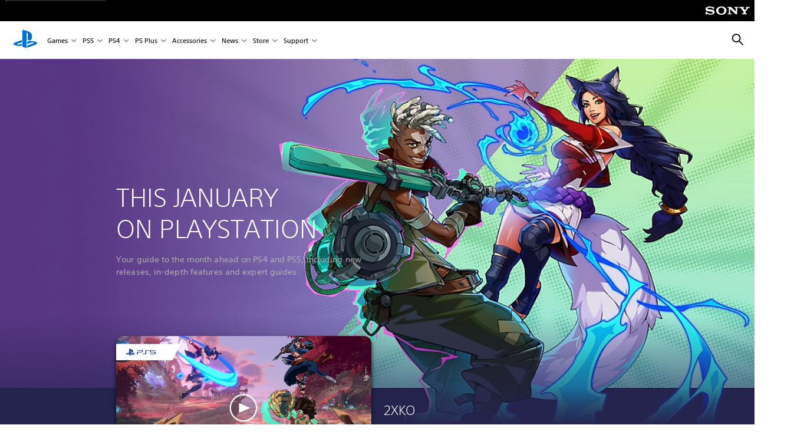

--- FILE ---
content_type: application/x-javascript
request_url: https://assets.adobedtm.com/3dc13bcabc29/e1d3c7e41fac/launch-c1f03f5b4bc6.min.js
body_size: 106397
content:
// For license information, see `https://assets.adobedtm.com/3dc13bcabc29/e1d3c7e41fac/launch-c1f03f5b4bc6.js`.
window._satellite=window._satellite||{},window._satellite.container={buildInfo:{minified:!0,buildDate:"2026-01-20T23:33:59Z",turbineBuildDate:"2024-08-22T17:32:44Z",turbineVersion:"28.0.0"},environment:{id:"EN44e30dafdb544317bccca569e19d8dac",stage:"production"},dataElements:{formCategory:{defaultValue:"",forceLowerCase:!0,cleanText:!0,storageDuration:"pageview",modulePath:"core/src/lib/dataElements/customCode.js",settings:{source:function(){var e=_satellite.getVar("component");if(e[e.length-1])return e[e.length-1].category.primaryCategory}}},searchTerm:{defaultValue:"",forceLowerCase:!0,cleanText:!0,storageDuration:"pageview",modulePath:"core/src/lib/dataElements/customCode.js",settings:{source:function(){try{if("undefined"!=typeof digitalData&&void 0!==digitalData.search){var e=digitalData.search.length-1;if(digitalData.search[e].hasOwnProperty("onsiteSearchTerm")&&"undefined"!=digitalData.search[e].onsiteSearchTerm&&""!=digitalData.search[e].onsiteSearchTerm)return digitalData.search[e].onsiteSearchTerm}}catch(e){_satellite.logger.info("error: data element error - searchTerm"),_satellite.logger.info(e)}}}},onsiteSearchTerm:{defaultValue:"",forceLowerCase:!0,cleanText:!0,storageDuration:"pageview",modulePath:"core/src/lib/dataElements/customCode.js",settings:{source:function(){try{if("undefined"!=typeof digitalData&&void 0!==digitalData.search){var e=digitalData.search.length-1;if(digitalData.search[e].hasOwnProperty("onsiteSearchTerm"))return digitalData.search[e].onsiteSearchTerm}}catch(e){_satellite.logger.info("error: data element error - searchTerm"),_satellite.logger.info(e)}}}},commerceEvent:{defaultValue:"",forceLowerCase:!0,cleanText:!0,storageDuration:"pageview",modulePath:"core/src/lib/dataElements/javascriptVariable.js",settings:{path:"window.digitalData.commerceEvent"}},formUserFlowComplete:{defaultValue:"",forceLowerCase:!0,cleanText:!0,storageDuration:"pageview",modulePath:"core/src/lib/dataElements/customCode.js",settings:{source:function(){var e=_satellite.getVar("component");if(e[e.length-1])return e[e.length-1].attributes.isUserFlowComplete}}},storeFrontFlag:{defaultValue:"",forceLowerCase:!0,cleanText:!0,storageDuration:"pageview",modulePath:"core/src/lib/dataElements/customCode.js",settings:{source:function(){return _satellite.getVar("pageName").match(/([^\:]+)\:([^\:]+)/)[0]}}},userAgent:{modulePath:"core/src/lib/dataElements/javascriptVariable.js",settings:{path:"window.navigator.userAgent"}},target_at_property:{defaultValue:"",forceLowerCase:!0,cleanText:!0,modulePath:"core/src/lib/dataElements/customCode.js",settings:{source:function(){try{var e;return/(https\:\/\/usgdev\.playstation\.com\/en\-us\/)|(https\:\/\/author\.stage\.playstation\.com\/en\-us\/)|(https\:\/\/preview\.playstation\.com\/en\-us\/)|(https\:\/\/preview\.www\.playstation\.com\/en\-us\/)|(https\:\/\/preview\.www\.playstation\.com\/global\/)|(https\:\/\/usgqa\.playstation\.com\/en\-us\/)|(https\:\/\/wwwqa\.playstation\.com\/en\-us\/)|(https\:\/\/stage\.playstation\.com\/en\-us\/)|(https\:\/\/www\.playstation\.com\/en\-us\/)|(https\:\/\/www\.playstation\.com\/en\-ca\/)|(https\:\/\/www\.playstation\.com\/fr\-ca\/)|(https\:\/\/www\.playstation\.com\/es\-ar\/)|(https\:\/\/www\.playstation\.com\/es\-bo\/)|(https\:\/\/www\.playstation\.com\/pt\-br\/)|(https\:\/\/www\.playstation\.com\/es\-cl\/)|(https\:\/\/www\.playstation\.com\/es\-co\/)|(https\:\/\/www\.playstation\.com\/es\-cr\/)|(https\:\/\/www\.playstation\.com\/es\-ec\/)|(https\:\/\/www\.playstation\.com\/es\-sv\/)|(https\:\/\/www\.playstation\.com\/es\-gt\/)|(https\:\/\/www\.playstation\.com\/es\-hn\/)|(https\:\/\/www\.playstation\.com\/es\-mx\/)|(https\:\/\/www\.playstation\.com\/es\-ni\/)|(https\:\/\/www\.playstation\.com\/es\-pa\/)|(https\:\/\/www\.playstation\.com\/es\-py\/)|(https\:\/\/www\.playstation\.com\/es\-pe\/)|(https\:\/\/www\.playstation\.com\/es\-uy\/)/i.test(location.href)&&(e="64fb86e5-6320-8bbd-a4ac-de1b2e6d014d"),/(https\:\/\/usgdev\.playstation\.com\/ja\-jp\/)|(https\:\/\/author\.stage\.playstation\.com\/ja\-jp\/)|(https\:\/\/preview\.playstation\.com\/ja\-jp\/)|(https\:\/\/preview\.www\.playstation\.com\/ja\-jp\/)|(https\:\/\/usgqa\.playstation\.com\/ja\-jp\/)|(https\:\/\/wwwqa\.playstation\.com\/ja\-jp\/)|(https\:\/\/stage\.playstation\.com\/ja\-jp\/)|(https\:\/\/www\.playstation\.com\/en\-hk\/)|(https\:\/\/www\.playstation\.com\/zh\-hant\-hk\/)|(https\:\/\/www\.playstation\.com\/zh\-hans\-hk\/)|(https\:\/\/www\.playstation\.com\/zh\-hans\-cn\/)|(https\:\/\/www\.playstation\.com\/en\-id\/)|(https\:\/\/www\.playstation\.com\/ja\-jp\/)|(https\:\/\/www\.playstation\.com\/ko\-kr\/)|(https\:\/\/www\.playstation\.com\/zh\-hant\-tw\/)|(https\:\/\/www\.playstation\.com\/en\-my\/)|(https\:\/\/www\.playstation\.com\/en\-ph\/)|(https\:\/\/www\.playstation\.com\/en\-sg\/)|(https\:\/\/www\.playstation\.com\/cht\-tw\/)|(https\:\/\/www\.playstation\.com\/en\-th\/)|(https\:\/\/www\.playstation\.com\/th\-th\/)|(https\:\/\/www\.playstation\.com\/en\-tw\/)|(https\:\/\/www\.playstation\.com\/en\-vn\/)|(https\:\/\/www\.playstation\.com\/zh\-hans\-cn\/)|(https\:\/\/www\.playstation\.com\/zh\-hans\-hk\/)|(https\:\/\/www\.playstation\.com\/zh\-hant\-hk\/)|(https\:\/\/www\.playstation\.com\/zh\-hant\-tw\/)/i.test(location.href)&&(e="64fb86e5-6320-8bbd-a4ac-de1b2e6d014d"),/(https\:\/\/usgdev\.playstation\.com\/en\-gb\/)|(https\:\/\/author\.stage\.playstation\.com\/en\-gb\/)|(https\:\/\/preview\.playstation\.com\/en\-gb\/)|(https\:\/\/preview\.www\.playstation\.com\/en\-gb\/)|(https\:\/\/eugqa\.playstation\.com\/en\-gb\/)|(https\:\/\/wwwqa\.playstation\.com\/en\-gb\/)|(https\:\/\/stage\.playstation\.com\/en\-gb\/)|(https\:\/\/www\.playstation\.com\/ar\-bh\/)|(https\:\/\/www\.playstation\.com\/ar\-kw\/)|(https\:\/\/www\.playstation\.com\/ar\-lb\/)|(https\:\/\/www\.playstation\.com\/ar\-om\/)|(https\:\/\/www\.playstation\.com\/ar\-qa\/)|(https\:\/\/www\.playstation\.com\/ar\-sa\/)|(https\:\/\/www\.playstation\.com\/ar\-ae\/)|(https\:\/\/www\.playstation\.com\/da\-dk\/)|(https\:\/\/www\.playstation\.com\/nl\-be\/)|(https\:\/\/www\.playstation\.com\/nl\-nl\/)|(https\:\/\/www\.playstation\.com\/en\-au\/)|(https\:\/\/www\.playstation\.com\/en\-bh\/)|(https\:\/\/www\.playstation\.com\/en\-bg\/)|(https\:\/\/www\.playstation\.com\/en\-hr\/)|(https\:\/\/www\.playstation\.com\/en\-cy\/)|(https\:\/\/www\.playstation\.com\/en\-cz\/)|(https\:\/\/www\.playstation\.com\/en\-dk\/)|(https\:\/\/www\.playstation\.com\/en\-fi\/)|(https\:\/\/www\.playstation\.com\/en\-gr\/)|(https\:\/\/www\.playstation\.com\/en\-hu\/)|(https\:\/\/www\.playstation\.com\/en\-is\/)|(https\:\/\/www\.playstation\.com\/en\-in\/)|(https\:\/\/www\.playstation\.com\/en\-ie\/)|(https\:\/\/www\.playstation\.com\/en\-il\/)|(https\:\/\/www\.playstation\.com\/en\-kw\/)|(https\:\/\/www\.playstation\.com\/en\-lb\/)|(https\:\/\/www\.playstation\.com\/en\-mt\/)|(https\:\/\/www\.playstation\.com\/en\-nz\/)|(https\:\/\/www\.playstation\.com\/en\-no\/)|(https\:\/\/www\.playstation\.com\/en\-om\/)|(https\:\/\/www\.playstation\.com\/en\-pl\/)|(https\:\/\/www\.playstation\.com\/en\-qa\/)|(https\:\/\/www\.playstation\.com\/en\-ro\/)|(https\:\/\/www\.playstation\.com\/en\-sa\/)|(https\:\/\/www\.playstation\.com\/en\-sk\/)|(https\:\/\/www\.playstation\.com\/en\-si\/)|(https\:\/\/www\.playstation\.com\/en\-za\/)|(https\:\/\/www\.playstation\.com\/en\-se\/)|(https\:\/\/www\.playstation\.com\/en\-tr\/)|(https\:\/\/www\.playstation\.com\/en\-ae\/)|(https\:\/\/www\.playstation\.com\/en\-gb\/)|(https\:\/\/www\.playstation\.com\/fi\-fi\/)|(https\:\/\/www\.playstation\.com\/fr\-be\/)|(https\:\/\/www\.playstation\.com\/fr\-fr\/)|(https\:\/\/www\.playstation\.com\/fr\-lu\/)|(https\:\/\/www\.playstation\.com\/fr\-ch\/)|(https\:\/\/www\.playstation\.com\/de\-at\/)|(https\:\/\/www\.playstation\.com\/de\-de\/)|(https\:\/\/www\.playstation\.com\/de\-lu\/)|(https\:\/\/www\.playstation\.com\/de\-ch\/)|(https\:\/\/www\.playstation\.com\/it\-it\/)|(https\:\/\/www\.playstation\.com\/it\-ch\/)|(https\:\/\/www\.playstation\.com\/no\-no\/)|(https\:\/\/www\.playstation\.com\/pl\-pl\/)|(https\:\/\/www\.playstation\.com\/pt\-pt\/)|(https\:\/\/www\.playstation\.com\/ru\-ru\/)|(https\:\/\/www\.playstation\.com\/ru\-ua\/)|(https\:\/\/www\.playstation\.com\/es\-es\/)|(https\:\/\/www\.playstation\.com\/sv\-se\/)|(https\:\/\/www\.playstation\.com\/tr\-tr\/)|(https\:\/\/www\.playstation\.com\/sr\-rs\/)|(https\:\/\/www\.playstation\.com\/uk\-ua\/)|(https\:\/\/www\.playstation\.com\/sl\-si\/)|(https\:\/\/www\.playstation\.com\/sk\-sk\/)|(https\:\/\/www\.playstation\.com\/ro\-ro\/)|(https\:\/\/www\.playstation\.com\/iw\-il\/)|(https\:\/\/www\.playstation\.com\/is\-is\/)|(https\:\/\/www\.playstation\.com\/hu\-hu\/)|(https\:\/\/www\.playstation\.com\/el\-gr\/)|(https\:\/\/www\.playstation\.com\/cs\-cz\/)|(https\:\/\/www\.playstation\.com\/hr\-hr\/)|(https\:\/\/www\.playstation\.com\/bg\-bg\/)/i.test(location.href)&&(e="64fb86e5-6320-8bbd-a4ac-de1b2e6d014d"),e}catch(e){_satellite.logger.info("error: data element error - target_at_property"),_satellite.logger.info(e)}}}},referrer:{defaultValue:"",forceLowerCase:!0,cleanText:!0,storageDuration:"pageview",modulePath:"core/src/lib/dataElements/customCode.js",settings:{source:function(){try{if("undefined"!=document.referrer&&""!=document.referrer){var e=document.referrer,t=_satellite.getVar("piiScraper")(e,"obfuscated");return _satellite.getVar("piiReferrerScraper")(t)}}catch(e){_satellite.logger.info("error: data element error - Referrer"),_satellite.logger.info(e)}}}},gameStarRating:{modulePath:"core/src/lib/dataElements/customCode.js",settings:{source:function(){const e=digitalData.product;for(i=0;i<=e.length-1;i++)e[i].gameRatingInfo.gameStarRating.length>0&&e[i].gameRatingInfo.gameStarRating}}},label:{defaultValue:"",forceLowerCase:!0,cleanText:!0,storageDuration:"pageview",modulePath:"core/src/lib/dataElements/customCode.js",settings:{source:function(e){if((e=_satellite.getVar("event"))[e.length-1])return e[e.length-1].attributes?.label||e[e.length-1].label}}},pageType:{defaultValue:"",forceLowerCase:!0,cleanText:!0,storageDuration:"pageview",modulePath:"core/src/lib/dataElements/javascriptVariable.js",settings:{path:"digitalData.page.pageInfo.category.primaryCategory"}},personalizedMediaConsentStatus:{forceLowerCase:!0,cleanText:!0,modulePath:"core/src/lib/dataElements/customCode.js",settings:{source:function(){try{if("undefined"!=typeof digitalData&&void 0!==digitalData.user.profile&&digitalData.user.profile.privacyInfo.ws2Settings.hasOwnProperty("personalizedMedia")&&"undefined"!=digitalData.user.profile.privacyInfo.ws2Settings.personalizedMedia&&""!=digitalData.user.profile.privacyInfo.ws2Settings.personalizedMedia&&"signed_in"==digitalData.user.profile.profileInfo.attributes.visitorType){if("allow personalized media"==digitalData.user.profile.privacyInfo.ws2Settings.personalizedMedia)return digitalData.user.profile.privacyInfo.ws2Settings.personalizedMedia;if(null===digitalData.user.profile.privacyInfo.ws2Settings.personalizedMedia)return"disallow personalized media"}}catch(e){_satellite.logger.info("error: data element error - personalizedMediaConsentStatus"),_satellite.logger.info(e)}}}},"[LC] AT segmentMembership":{modulePath:"core/src/lib/dataElements/customCode.js",settings:{source:function(){return digitalData.page.at_properties?digitalData.user.profile.profileInfo.segments:{}}}},onsiteSearchResultsPages:{defaultValue:"",forceLowerCase:!0,cleanText:!0,storageDuration:"pageview",modulePath:"core/src/lib/dataElements/customCode.js",settings:{source:function(){try{if("undefined"!=typeof digitalData&&void 0!==digitalData.search){var e=digitalData.search.length-1;if(digitalData.search[e].hasOwnProperty("onsiteSearchResultsPages")&&"undefined"!=digitalData.search[e].onsiteSearchTerm&&""!=digitalData.search[e].onsiteSearchTerm)return digitalData.search[e].onsiteSearchResultsPages}}catch(e){_satellite.logger.info("error: data element error - searchTerm"),_satellite.logger.info(e)}}}},linkURL:{defaultValue:"",forceLowerCase:!0,cleanText:!0,storageDuration:"pageview",modulePath:"core/src/lib/dataElements/customCode.js",settings:{source:function(e){if((e=_satellite.getVar("event"))[e.length-1])return e[e.length-1].attributes?.linkURL||e[e.length-1].linkURL}}},formStepFlag:{defaultValue:"",forceLowerCase:!0,cleanText:!0,storageDuration:"pageview",modulePath:"core/src/lib/dataElements/customCode.js",settings:{source:function(){var e=_satellite.getVar("component");if(e[e.length-1])return e[e.length-1].attributes.formStepFlag}}},qsp_utm_content:{forceLowerCase:!0,cleanText:!0,modulePath:"core/src/lib/dataElements/queryStringParameter.js",settings:{name:"utm_content",caseInsensitive:!0}},personalizedMasterConsentStatus:{forceLowerCase:!0,cleanText:!0,modulePath:"core/src/lib/dataElements/customCode.js",settings:{source:function(){try{if("undefined"!=typeof digitalData&&void 0!==digitalData.user.profile&&digitalData.user.profile.privacyInfo.ws2Settings.hasOwnProperty("personalizedMaster")&&"undefined"!=digitalData.user.profile.privacyInfo.ws2Settings.personalizedMaster&&""!=digitalData.user.profile.privacyInfo.ws2Settings.personalizedMaster&&"signed_in"==digitalData.user.profile.profileInfo.attributes.visitorType){if("allow basic personalization"==digitalData.user.profile.privacyInfo.ws2Settings.personalizedMaster)return digitalData.user.profile.privacyInfo.ws2Settings.personalizedMaster;if(null===digitalData.user.profile.privacyInfo.ws2Settings.personalizedMaster)return"disallow basic personalization"}}catch(e){_satellite.logger.info("error: data element error - personalizedMasterConsentStatus"),_satellite.logger.info(e)}}}},pageEnv:{defaultValue:"",forceLowerCase:!0,cleanText:!0,storageDuration:"pageview",modulePath:"core/src/lib/dataElements/javascriptVariable.js",settings:{path:"digitalData.page.pageInfo.version"}},gameRatingContext:{modulePath:"core/src/lib/dataElements/customCode.js",settings:{source:function(){try{if("undefined"!=typeof digitalData&&void 0!==digitalData.user.profile&&digitalData.product[0].gameRatingInfo.hasOwnProperty("gameRatingContext")&&"undefined"!=digitalData.product[0].gameRatingInfo.gameRatingContext&&""!=digitalData.product[0].gameRatingInfo.gameRatingContext)return digitalData.product[0].gameRatingInfo.gameRatingContext}catch(e){_satellite.logger.info("error: data element error - gameRatingContext"),_satellite.logger.info(e)}}}},formUserFlowStart:{defaultValue:"",forceLowerCase:!0,cleanText:!0,storageDuration:"pageview",modulePath:"core/src/lib/dataElements/customCode.js",settings:{source:function(){var e=_satellite.getVar("component");if(e[e.length-1])return e[e.length-1].attributes.isUserFlowStart}}},"GM - cartInstance sku":{modulePath:"core/src/lib/dataElements/customCode.js",settings:{source:function(){try{if("undefined"!=typeof digitalData&&void 0!==digitalData.cartInstance&&digitalData.cartInstance.item.productInfo.hasOwnProperty("sku")&&"undefined"!=digitalData.cartInstance.item.productInfo.sku&&""!=digitalData.cartInstance.item.productInfo.sku)return digitalData.cartInstance.item.productInfo.sku}catch(e){_satellite.logger.info("error: data element GM - cartInstance sku"),_satellite.logger.info(e)}}}},buildID:{defaultValue:"",forceLowerCase:!0,cleanText:!0,storageDuration:"pageview",modulePath:"core/src/lib/dataElements/customCode.js",settings:{source:function(){try{if("undefined"!=typeof digitalData&&digitalData.hasOwnProperty("pageInstanceID")&&"undefined"!=digitalData.pageInstanceID&&""!=digitalData.pageInstanceID)return digitalData.pageInstanceID.split(":$$DTM_VERSION$$:")[0].toLowerCase()}catch(e){_satellite.logger.info("error: data element error - buildID"),_satellite.logger.info(e)}}}},visitorID:{defaultValue:"",forceLowerCase:!0,cleanText:!0,modulePath:"core/src/lib/dataElements/javascriptVariable.js",settings:{path:"digitalData.user.profile.profileInfo.profileID"}},pocPdpBanner:{modulePath:"core/src/lib/dataElements/domAttribute.js",settings:{elementProperty:"id",elementSelector:"div.pagebanner.at-embedded-banner.at-opt-2"}},profileID_web_sdk:{forceLowerCase:!0,cleanText:!0,modulePath:"core/src/lib/dataElements/customCode.js",settings:{source:function(){try{if("undefined"!=typeof digitalData&&digitalData.user.profile.profileInfo.attributes.hasOwnProperty("visitorType")&&"undefined"!=digitalData.user.profile.profileInfo.attributes.visitorType&&""!=digitalData.user.profile.profileInfo.attributes.visitorType&&"signed_in"==digitalData.user.profile.profileInfo.attributes.visitorType&&digitalData.user.profile.profileInfo.hasOwnProperty("profileID")&&"undefined"!=digitalData.user.profile.profileInfo.profileID&&""!=digitalData.user.profile.profileInfo.profileID)return digitalData.user.profile.profileInfo.profileID}catch(e){_satellite.logger.info("error: data element error - profileID_web_sdk"),_satellite.logger.info(e)}}}},personalizedAdConsentStatus:{forceLowerCase:!0,cleanText:!0,modulePath:"core/src/lib/dataElements/customCode.js",settings:{source:function(){try{if("undefined"!=typeof digitalData&&void 0!==digitalData.user.profile&&digitalData.user.profile.privacyInfo.ws2Settings.hasOwnProperty("personalizedAds")&&"undefined"!=digitalData.user.profile.privacyInfo.ws2Settings.personalizedAds&&""!=digitalData.user.profile.privacyInfo.ws2Settings.personalizedAds&&"signed_in"==digitalData.user.profile.profileInfo.attributes.visitorType){if("allow personalized advertising"==digitalData.user.profile.privacyInfo.ws2Settings.personalizedAds)return digitalData.user.profile.privacyInfo.ws2Settings.personalizedAds;if(null===digitalData.user.profile.privacyInfo.ws2Settings.personalizedAds)return"disallow personalized advertising"}}catch(e){_satellite.logger.info("error: data element error - personalizedAdConsentStatus"),_satellite.logger.info(e)}}}},prod_currency:{defaultValue:"",cleanText:!0,modulePath:"core/src/lib/dataElements/customCode.js",settings:{source:function(){try{if("undefined"!=typeof digitalData&&void 0!==digitalData.product&&digitalData.product[0].productInfo.hasOwnProperty("currency")&&"undefined"!=digitalData.product[0].productInfo.currency&&""!=digitalData.product[0].productInfo.currency)return digitalData.product[0].productInfo.currency}catch(e){_satellite.logger.info("error: data element error - prod_currency"),_satellite.logger.info(e)}}}},cookie_utm_params:{modulePath:"core/src/lib/dataElements/cookie.js",settings:{name:"s_pdc_utm_params"}},"wrapup sectionImpression eventAction":{modulePath:"core/src/lib/dataElements/customCode.js",settings:{source:function(e){if((e=_satellite.getVar("wrapup sectionImpression"))[e.length-1])return e[e.length-1].eventInfo.eventAction}}},appVersion:{defaultValue:"",forceLowerCase:!0,cleanText:!0,storageDuration:"pageview",modulePath:"core/src/lib/dataElements/javascriptVariable.js",settings:{path:"digitalData.page.pageInfo.version"}},gtaSubscriptionStatus:{forceLowerCase:!0,cleanText:!0,modulePath:"core/src/lib/dataElements/customCode.js",settings:{source:function(){try{if("undefined"!=typeof digitalData&&void 0!==digitalData.user.profile&&digitalData.user.profile.profileInfo.attributes.plusSubscriptionState[2].hasOwnProperty("subscriptionStatus")&&"undefined"!=digitalData.user.profile.profileInfo.attributes.plusSubscriptionState[2].subscriptionStatus&&""!=digitalData.user.profile.profileInfo.attributes.plusSubscriptionState[2].subscriptionStatus)return digitalData.user.profile.profileInfo.attributes.plusSubscriptionState[2].subscriptionStatus}catch(e){_satellite.logger.info("error: data element error - gtaSubscriptionStatus"),_satellite.logger.info(e)}}}},digitalData:{defaultValue:"",forceLowerCase:!0,cleanText:!0,modulePath:"core/src/lib/dataElements/customCode.js",settings:{source:function(){try{if("undefined"!=typeof digitalData)return digitalData}catch(e){_satellite.logger.info("error: data element error - digitalData"),_satellite.logger.info(e)}}}},"[lc] userSegments":{defaultValue:"NA",modulePath:"core/src/lib/dataElements/customCode.js",settings:{source:function(){return digitalData.user.profile.profileInfo.segments}}},qsp_utm_source:{forceLowerCase:!0,cleanText:!0,modulePath:"core/src/lib/dataElements/queryStringParameter.js",settings:{name:"utm_source",caseInsensitive:!0}},consentSetting:{modulePath:"core/src/lib/dataElements/customCode.js",settings:{source:function(){var e={aa:!0,aam:!0,ecid:!0,target:!0};if("accept"===_satellite.cookie.get("eucookiepreference"))return e}}},plusSubscriptionType:{forceLowerCase:!0,cleanText:!0,modulePath:"core/src/lib/dataElements/customCode.js",settings:{source:function(){try{if("undefined"!=typeof digitalData&&void 0!==digitalData.user.profile&&digitalData.user.profile.profileInfo.attributes.plusSubscriptionState[0].hasOwnProperty("subscriptionType")&&"undefined"!=digitalData.user.profile.profileInfo.attributes.plusSubscriptionState[0].subscriptionType&&""!=digitalData.user.profile.profileInfo.attributes.plusSubscriptionState[0].subscriptionType)return digitalData.user.profile.profileInfo.attributes.plusSubscriptionState[0].subscriptionType}catch(e){_satellite.logger.info("error: data element error - plusSubscriptionType"),_satellite.logger.info(e)}}}},plusSubscriptionTier:{forceLowerCase:!0,cleanText:!0,modulePath:"core/src/lib/dataElements/customCode.js",settings:{source:function(){try{if("undefined"!=typeof digitalData&&void 0!==digitalData.user.profile&&digitalData.user.profile.profileInfo.attributes.plusSubscriptionState[0].hasOwnProperty("subscriptionTier")&&"undefined"!=digitalData.user.profile.profileInfo.attributes.plusSubscriptionState[0].subscriptionTier&&""!=digitalData.user.profile.profileInfo.attributes.plusSubscriptionState[0].subscriptionTier)return digitalData.user.profile.profileInfo.attributes.plusSubscriptionState[0].subscriptionTier}catch(e){_satellite.logger.info("error: data element error - plusSubscriptionTier"),_satellite.logger.info(e)}}}},"GM - country":{modulePath:"core/src/lib/dataElements/customCode.js",settings:{source:function(){try{if("undefined"!=typeof digitalData){if(digitalData.user.profile.profileInfo.hasOwnProperty("language")&&"undefined"!=digitalData.user.profile.profileInfo.language&&""!=digitalData.user.profile.profileInfo.language)var e=digitalData.user.profile.profileInfo.language.split("-");return 2===e.length?e[0]:void 0}}catch(e){_satellite.logger.info("error: data element error - country"),_satellite.logger.info(e)}}}},publisher:{defaultValue:"",forceLowerCase:!0,cleanText:!0,storageDuration:"pageview",modulePath:"core/src/lib/dataElements/customCode.js",settings:{source:function(){try{if("undefined"!=typeof digitalData&&void 0!==digitalData.component&&digitalData.component[0].attributes.hasOwnProperty("publisher")&&"undefined"!=digitalData.component[0].attributes.publisher&&""!=digitalData.component[0].attributes.publisher)return digitalData.component[0].attributes.publisher}catch(e){_satellite.logger.info("error: data element error - publisher"),_satellite.logger.info(e)}}}},consentSettingWebSDK:{modulePath:"core/src/lib/dataElements/customCode.js",settings:{source:function(){return"accept"===_satellite.cookie.get("eucookiepreference")?"in":"out"}}},ubisoftSubscriptionStatus:{forceLowerCase:!0,cleanText:!0,modulePath:"core/src/lib/dataElements/customCode.js",settings:{source:function(){try{if("undefined"!=typeof digitalData&&void 0!==digitalData.user.profile&&digitalData.user.profile.profileInfo.attributes.plusSubscriptionState[3].hasOwnProperty("subscriptionStatus")&&"undefined"!=digitalData.user.profile.profileInfo.attributes.plusSubscriptionState[3].subscriptionStatus&&""!=digitalData.user.profile.profileInfo.attributes.plusSubscriptionState[3].subscriptionStatus)return digitalData.user.profile.profileInfo.attributes.plusSubscriptionState[3].subscriptionStatus}catch(e){_satellite.logger.info("error: data element error - ubisoftSubscriptionStatus"),_satellite.logger.info(e)}}}},vueQuizResult:{defaultValue:"",forceLowerCase:!0,cleanText:!0,storageDuration:"pageview",modulePath:"core/src/lib/dataElements/customCode.js",settings:{source:function(){try{var e;if(null!=_satellite.getVar("quiz-data")&&(e=_satellite.getVar("quiz-data")),e&&null!=e["quiz-result"]&&""!=e["quiz-result"])return e["quiz-result"]}catch(e){_satellite.logger.info("error: data element error - vueQuizResult"),_satellite.logger.info(e)}}}},formDescriptionFinal:{modulePath:"core/src/lib/dataElements/customCode.js",settings:{source:function(){if("form-finished"==_satellite.getVar("formDescription"))var e=_satellite.getVar("formDescriptionPrev");else e=_satellite.getVar("formDescription");return e}}},onsiteSearchResultsSupport:{defaultValue:"",forceLowerCase:!0,cleanText:!0,storageDuration:"pageview",modulePath:"core/src/lib/dataElements/customCode.js",settings:{source:function(){try{if("undefined"!=typeof digitalData&&void 0!==digitalData.search){var e=digitalData.search.length-1;if(digitalData.search[e].hasOwnProperty("onsiteSearchResultsSupport")&&"undefined"!=digitalData.search[e].onsiteSearchTerm&&""!=digitalData.search[e].onsiteSearchTerm)return digitalData.search[e].onsiteSearchResultsSupport}}catch(e){_satellite.logger.info("error: data element error - searchTerm"),_satellite.logger.info(e)}}}},decibelPage:{defaultValue:"",forceLowerCase:!0,cleanText:!0,storageDuration:"pageview",modulePath:"core/src/lib/dataElements/customCode.js",settings:{source:function(e){if((e=_satellite.getVar("event"))[e.length-1])return e[e.length-1].attributes?.decibelPage}}},loyaltySubscriptionStatus:{forceLowerCase:!0,cleanText:!0,modulePath:"core/src/lib/dataElements/customCode.js",settings:{source:function(){try{if("undefined"!=typeof digitalData&&void 0!==digitalData.user.profile&&digitalData.user.profile.profileInfo.attributes.plusSubscriptionState[1].hasOwnProperty("subscriptionStatus")&&"undefined"!=digitalData.user.profile.profileInfo.attributes.plusSubscriptionState[1].subscriptionStatus&&""!=digitalData.user.profile.profileInfo.attributes.plusSubscriptionState[1].subscriptionStatus)return digitalData.user.profile.profileInfo.attributes.plusSubscriptionState[1].subscriptionStatus}catch(e){_satellite.logger.info("error: data element error - loyaltySubscriptionStatus"),_satellite.logger.info(e)}}}},onePdpRedirect:{modulePath:"core/src/lib/dataElements/customCode.js",settings:{source:function(){if("1"===_satellite.getVar("onePdp"))return"web-store"}}},plusUser:{defaultValue:"",forceLowerCase:!0,cleanText:!0,storageDuration:"pageview",modulePath:"core/src/lib/dataElements/javascriptVariable.js",settings:{path:"digitalData.user.profile.profileInfo.attributes.plusUser"}},eventAction:{defaultValue:"",storageDuration:"pageview",modulePath:"core/src/lib/dataElements/customCode.js",settings:{source:function(e){if((e=_satellite.getVar("event"))[e.length-1])return e[e.length-1].eventInfo.eventAction}}},product_impression_items:{defaultValue:"",forceLowerCase:!0,cleanText:!0,modulePath:"core/src/lib/dataElements/customCode.js",settings:{source:function(){try{if("undefined"!=typeof digitalData&&"undefined"!=digitalData.productImpression.item&&""!=digitalData.productImpression.item)return digitalData.productImpression.item}catch(e){_satellite.logger.info("error: data element error - productImpressionItem"),_satellite.logger.info(e)}}}},"previousPage (Web SDK)":{modulePath:"common-web-sdk-plugins/src/lib/dataElements/getpreviousvalue.js",settings:{cookieName:"",variableToCheck:"%pageName%"}},"GM - page view productName":{modulePath:"core/src/lib/dataElements/customCode.js",settings:{source:function(){try{if("undefined"!=typeof digitalData&&void 0!==digitalData.user.profile&&digitalData.product[0].productInfo.hasOwnProperty("productName")&&"undefined"!=digitalData.product[0].productInfo.productName&&""!=digitalData.product[0].productInfo.productName)return digitalData.product[0].productInfo.productName}catch(e){_satellite.logger.info("error: data element error - GM - page view productName"),_satellite.logger.info(e)}}}},"cookie_utm_params-3":{modulePath:"core/src/lib/dataElements/cookie.js",settings:{name:"s_pdc_utm_params-3"}},AT_empty_scopes:{modulePath:"core/src/lib/dataElements/customCode.js",settings:{source:function(){return[]}}},gameDisplayedRating:{modulePath:"core/src/lib/dataElements/customCode.js",settings:{source:function(){try{if("undefined"!=typeof digitalData&&void 0!==digitalData.user.profile&&digitalData.product[0].gameRatingInfo.hasOwnProperty("gameDisplayedRating")&&"undefined"!=digitalData.product[0].gameRatingInfo.gameDisplayedRating&&""!=digitalData.product[0].gameRatingInfo.gameDisplayedRating)return digitalData.product[0].gameRatingInfo.gameDisplayedRating}catch(e){_satellite.logger.info("error: data element error - gameDisplayedRating"),_satellite.logger.info(e)}}}},xdm_pageLoadTarget:{modulePath:"adobe-alloy/dist/lib/dataElements/xdmObject/index.js",settings:{data:{web:{webInteraction:{name:"client:targetload",type:"other"}},endUserIDs:{_experience:{mcid:{id:"%ecid%",primary:!1,authenticatedState:"%xdm_authenticationState%"},aacustomid:{id:"%profileID_web_sdk%",primary:!1,authenticatedState:"%xdm_authenticationState%"}}},_experience:{analytics:{customDimensions:{eVars:{eVar1:"%pageName%",eVar2:"%locale%",eVar3:"%visitorType%",eVar68:"%pageURL%",eVar71:"%userAgent%",eVar72:"%storeFrontFlag%",eVar73:"%pageEnv%",eVar74:"%buildID_web_sdk%",eVar75:"%profileID_web_sdk%",eVar91:"client:targetload"},props:{prop2:"%locale%",prop3:"%visitorType%",prop68:"%pageURL%",prop71:"%userAgent%",prop72:"%storeFrontFlag%",prop73:"%pageEnv%",prop74:"%buildID_web_sdk%",prop75:"%profileID_web_sdk%"}}}},identityMap:"%identityMap_aaCustomId%"},sandbox:{name:"prod"}}},persName:{defaultValue:"",forceLowerCase:!0,cleanText:!0,storageDuration:"pageview",modulePath:"core/src/lib/dataElements/customCode.js",settings:{source:function(e){if((e=_satellite.getVar("Event"))[e.length-1])return e[e.length-1].attributes.persName}}},prod_type:{defaultValue:"",forceLowerCase:!0,cleanText:!0,storageDuration:"pageview",modulePath:"core/src/lib/dataElements/customCode.js",settings:{source:function(){try{if("undefined"!=typeof digitalData&&void 0!==digitalData.product&&digitalData.product[0].productInfo.hasOwnProperty("productType")&&"undefined"!=digitalData.product[0].productInfo.productType&&""!=digitalData.product[0].productInfo.productType)return digitalData.product[0].productInfo.productType}catch(e){_satellite.logger.info("error: data element error - prod_type"),_satellite.logger.info(e)}}}},formStep:{defaultValue:"",forceLowerCase:!0,cleanText:!0,storageDuration:"pageview",modulePath:"core/src/lib/dataElements/customCode.js",settings:{source:function(){var e=_satellite.getVar("component");if(e[e.length-1])return e[e.length-1].attributes.formStep}}},formDescription:{defaultValue:"",forceLowerCase:!0,cleanText:!0,storageDuration:"pageview",modulePath:"core/src/lib/dataElements/customCode.js",settings:{source:function(){var e=_satellite.getVar("component");if(e[e.length-1])return e[e.length-1].attributes.description}}},commerce_eventName:{defaultValue:"",forceLowerCase:!0,cleanText:!0,modulePath:"core/src/lib/dataElements/customCode.js",settings:{source:function(){try{if("undefined"!=typeof digitalData&&digitalData.commerceEvent&&0!=digitalData.commerceEvent.length&&digitalData.commerceEvent.eventInfo.hasOwnProperty("eventName")&&"undefined"!=digitalData.commerceEvent.eventInfo.eventName&&""!=digitalData.commerceEvent.eventInfo.eventName)return digitalData.commerceEvent.eventInfo.eventName}catch(e){_satellite.logger.info("error: data element error - commerce_eventName"),_satellite.logger.info(e)}}}},componentID:{defaultValue:"",forceLowerCase:!0,cleanText:!0,storageDuration:"pageview",modulePath:"core/src/lib/dataElements/customCode.js",settings:{source:function(){var e=_satellite.getVar("component");if(e[e.length-1])return e[e.length-1].componentInfo.componentID}}},assetName:{defaultValue:"",forceLowerCase:!0,cleanText:!0,storageDuration:"pageview",modulePath:"core/src/lib/dataElements/customCode.js",settings:{source:function(e){if((e=_satellite.getVar("event"))[e.length-1])return e[e.length-1].attributes?.assetName||e[e.length-1].assetName}}},elementType:{defaultValue:"",forceLowerCase:!0,cleanText:!0,storageDuration:"pageview",modulePath:"core/src/lib/dataElements/customCode.js",settings:{source:function(e){if((e=_satellite.getVar("event"))[e.length-1])return e[e.length-1].attributes?.elementType||e[e.length-1].elementType}}},deviceType:{defaultValue:"",forceLowerCase:!0,cleanText:!0,storageDuration:"pageview",modulePath:"core/src/lib/dataElements/javascriptVariable.js",settings:{path:"digitalData.page.pageInfo.sysEnv"}},prodGenrePurchasability:{defaultValue:"",forceLowerCase:!0,cleanText:!0,storageDuration:"pageview",
modulePath:"core/src/lib/dataElements/customCode.js",settings:{source:function(){try{if("undefined"!=typeof digitalData&&void 0!==digitalData.event&&digitalData.event[0].attributes.hasOwnProperty("productGenre")&&"undefined"!=digitalData.event[0].attributes.productGenre&&""!=digitalData.event[0].attributes.productGenre)return digitalData.event[0].attributes.productGenre}catch(e){_satellite.logger.info("error: data element error - prodGenrePurchasability"),_satellite.logger.info(e)}}}},previousPage:{modulePath:"core/src/lib/dataElements/customCode.js",settings:{source:function(){return s.getPreviousValue(s.pageName,"gpv_Page")}}},onePdp:{modulePath:"core/src/lib/dataElements/queryStringParameter.js",settings:{name:"pdpr",caseInsensitive:!0}},error_flag:{forceLowerCase:!0,modulePath:"core/src/lib/dataElements/customCode.js",settings:{source:function(){try{if("undefined"!=typeof digitalData&&digitalData.page.pageInfo.category.hasOwnProperty("primaryCategory")&&"undefined"!=digitalData.page.pageInfo.category.primaryCategory&&""!=digitalData.page.pageInfo.category.primaryCategory){var e=digitalData.page.pageInfo.category.primaryCategory;return"error"==e||"Error"==e}}catch(e){_satellite.logger.info("error: data element error - error_flag"),_satellite.logger.info(e)}}}},formId:{defaultValue:"",forceLowerCase:!0,cleanText:!0,storageDuration:"pageview",modulePath:"core/src/lib/dataElements/customCode.js",settings:{source:function(){var e=_satellite.getVar("component");if(e[e.length-1])return e[e.length-1].componentInfo.componentID}}},componentType:{defaultValue:"",forceLowerCase:!0,cleanText:!0,storageDuration:"pageview",modulePath:"core/src/lib/dataElements/customCode.js",settings:{source:function(){var e=_satellite.getVar("component");if(e[e.length-1])return e[e.length-1].category.componentType}}},ecid:{modulePath:"core/src/lib/dataElements/sessionStorage.js",settings:{name:"ecid"}},cartInstance_currency:{defaultValue:"",cleanText:!0,modulePath:"core/src/lib/dataElements/customCode.js",settings:{source:function(){try{if("undefined"!=typeof digitalData&&void 0!==digitalData.cartInstance&&digitalData.cartInstance.price.hasOwnProperty("currency")&&"undefined"!=digitalData.cartInstance.price.currency&&""!=digitalData.cartInstance.price.currency&&"invalid-currency"!=digitalData.cartInstance.price.currency)return digitalData.cartInstance.price.currency.toUpperCase()}catch(e){_satellite.logger.info("error: data element error - cartInstance_currency"),_satellite.logger.info(e)}}}},componentCategory:{defaultValue:"",forceLowerCase:!0,cleanText:!0,storageDuration:"pageview",modulePath:"core/src/lib/dataElements/customCode.js",settings:{source:function(){var e=_satellite.getVar("component");if(e[e.length-1])return e[e.length-1].category.primaryCategory}}},buildID_web_sdk:{defaultValue:"",forceLowerCase:!0,cleanText:!0,storageDuration:"pageview",modulePath:"core/src/lib/dataElements/customCode.js",settings:{source:function(){try{if("undefined"!=typeof digitalData&&digitalData.hasOwnProperty("pageInstanceID")&&"undefined"!=digitalData.pageInstanceID&&""!=digitalData.pageInstanceID)return digitalData.pageInstanceID.split(":$$DTM_VERSION$$:")[0].toLowerCase()+":web sdk"}catch(e){_satellite.logger.info("error: data element error - buildID_web_sdk"),_satellite.logger.info(e)}}}},component:{defaultValue:"",forceLowerCase:!0,cleanText:!0,storageDuration:"pageview",modulePath:"core/src/lib/dataElements/javascriptVariable.js",settings:{path:"window.digitalData.component"}},componentDate:{defaultValue:"",forceLowerCase:!0,cleanText:!0,storageDuration:"pageview",modulePath:"core/src/lib/dataElements/customCode.js",settings:{source:function(){var e=_satellite.getVar("component");if(e[e.length-1])return e[e.length-1].attributes.date}}},loyaltySubscriptionTier:{forceLowerCase:!0,cleanText:!0,modulePath:"core/src/lib/dataElements/customCode.js",settings:{source:function(){try{if("undefined"!=typeof digitalData&&void 0!==digitalData.user.profile&&digitalData.user.profile.profileInfo.attributes.plusSubscriptionState[1].hasOwnProperty("subscriptionTier")&&"undefined"!=digitalData.user.profile.profileInfo.attributes.plusSubscriptionState[1].subscriptionTier&&""!=digitalData.user.profile.profileInfo.attributes.plusSubscriptionState[1].subscriptionTier)return digitalData.user.profile.profileInfo.attributes.plusSubscriptionState[1].subscriptionTier}catch(e){_satellite.logger.info("error: data element error - loyaltySubscriptionTier"),_satellite.logger.info(e)}}}},prod_price:{defaultValue:"",forceLowerCase:!0,cleanText:!0,storageDuration:"pageview",modulePath:"core/src/lib/dataElements/customCode.js",settings:{source:function(){try{if("undefined"!=typeof digitalData&&void 0!==digitalData.product&&digitalData.product[0].productInfo.hasOwnProperty("productPrice")&&"undefined"!=digitalData.product[0].productInfo.productPrice&&""!=digitalData.product[0].productInfo.productPrice)return digitalData.product[0].productInfo.productPrice}catch(e){_satellite.logger.info("error: data element error - prod_price"),_satellite.logger.info(e)}}}},"cookie_utm_params-2":{modulePath:"core/src/lib/dataElements/cookie.js",settings:{name:"s_pdc_utm_params-2"}},sat_error:{defaultValue:"",forceLowerCase:!0,cleanText:!0,modulePath:"core/src/lib/dataElements/customCode.js",settings:{source:function(){try{var e;if(null!=_satellite.getVar("error-data")&&(e=_satellite.getVar("error-data")),e&&null!=e.error&&""!=e.error)return e.error}catch(e){_satellite.logger.info("error: data element error - sat_error"),_satellite.logger.info(e)}}}},xdm_authenticationState:{modulePath:"core/src/lib/dataElements/customCode.js",settings:{source:function(){try{if("undefined"!=typeof digitalData&&digitalData.user.profile.profileInfo.attributes.hasOwnProperty("visitorType")&&"undefined"!=digitalData.user.profile.profileInfo.attributes.visitorType&&""!=digitalData.user.profile.profileInfo.attributes.visitorType)return"signed_in"==digitalData.user.profile.profileInfo.attributes.visitorType?"authenticated":"loggedOut"}catch(e){_satellite.logger.info("error: data element error - xdm_authenticationState"),_satellite.logger.info(e)}}}},"plugin_getValOnce_utm_params-4":{modulePath:"common-web-sdk-plugins/src/lib/dataElements/getvalonce.js",settings:{cookieName:"s_pdc_utm_params-4",expireTime:"0",expirePeriod:"",valueToCheck:"%cookie_utm_params-3%"}},onsiteSearchResultsGames:{defaultValue:"",forceLowerCase:!0,cleanText:!0,storageDuration:"pageview",modulePath:"core/src/lib/dataElements/customCode.js",settings:{source:function(){try{if("undefined"!=typeof digitalData&&void 0!==digitalData.search){var e=digitalData.search.length-1;if(digitalData.search[e].hasOwnProperty("onsiteSearchResultsGames")&&"undefined"!=digitalData.search[e].onsiteSearchTerm&&""!=digitalData.search[e].onsiteSearchTerm)return digitalData.search[e].onsiteSearchResultsGames}}catch(e){_satellite.logger.info("error: data element error - searchTerm"),_satellite.logger.info(e)}}}},"plugin_getValOnce_utm_params-3":{modulePath:"common-web-sdk-plugins/src/lib/dataElements/getvalonce.js",settings:{cookieName:"s_pdc_utm_params-3",expireTime:"0",expirePeriod:"",valueToCheck:"%cookie_utm_params%"}},eventName:{defaultValue:"",forceLowerCase:!0,cleanText:!0,storageDuration:"pageview",modulePath:"core/src/lib/dataElements/customCode.js",settings:{source:function(e){if((e=_satellite.getVar("event"))[e.length-1])return e[e.length-1].eventInfo.eventName}}},visitorType:{defaultValue:"",forceLowerCase:!0,cleanText:!0,storageDuration:"pageview",modulePath:"core/src/lib/dataElements/customCode.js",settings:{source:function(){try{if("undefined"!=typeof digitalData&&digitalData.user.profile.profileInfo.attributes.hasOwnProperty("visitorType")&&"undefined"!=digitalData.user.profile.profileInfo.attributes.visitorType&&""!=digitalData.user.profile.profileInfo.attributes.visitorType)return"signed_in"==digitalData.user.profile.profileInfo.attributes.visitorType?"signed_in":"guest"}catch(e){_satellite.logger.info("error: data element error - visitorType"),_satellite.logger.info(e)}}}},"[lc] AT properties":{modulePath:"core/src/lib/dataElements/customCode.js",settings:{source:function(){return window.digitalData&&digitalData.page.at_properties?digitalData.page.at_properties:{}}}},channel:{defaultValue:"",forceLowerCase:!0,cleanText:!0,storageDuration:"pageview",modulePath:"core/src/lib/dataElements/customCode.js",settings:{source:function(){return _satellite.getVar("pageName").match(/([^\:]+)\:([^\:]+)\:([^\:]+)/)[0]}}},sat_errorLocation:{defaultValue:"",forceLowerCase:!0,cleanText:!0,modulePath:"core/src/lib/dataElements/customCode.js",settings:{source:function(){try{var e;if(null!=_satellite.getVar("error-data")&&(e=_satellite.getVar("error-data")),e&&null!=e.errorLocation&&""!=e.errorLocation)return e.errorLocation}catch(e){_satellite.logger.info("error: data element error - sat_errorLocation"),_satellite.logger.info(e)}}}},clickedElementURL:{defaultValue:"",forceLowerCase:!0,cleanText:!0,storageDuration:"pageview",modulePath:"core/src/lib/dataElements/customCode.js",settings:{source:function(){try{return _satellite.getVar("clickedElement").href}catch(e){_satellite.logger.info("data element error: clickedElementURL"),_satellite.logger.info(e)}}}},personalizedRecConsentStatus:{forceLowerCase:!0,cleanText:!0,modulePath:"core/src/lib/dataElements/customCode.js",settings:{source:function(){try{if("undefined"!=typeof digitalData&&void 0!==digitalData.user.profile&&digitalData.user.profile.privacyInfo.ws2Settings.hasOwnProperty("personalizedRecommendations")&&"undefined"!=digitalData.user.profile.privacyInfo.ws2Settings.personalizedRecommendations&&""!=digitalData.user.profile.privacyInfo.ws2Settings.personalizedRecommendations&&"signed_in"==digitalData.user.profile.profileInfo.attributes.visitorType){if("allow purchase recommendations"==digitalData.user.profile.privacyInfo.ws2Settings.personalizedRecommendations)return digitalData.user.profile.privacyInfo.ws2Settings.personalizedRecommendations;if(null===digitalData.user.profile.privacyInfo.ws2Settings.personalizedRecommendations)return"disallow purchase recommendations"}}catch(e){_satellite.logger.info("error: data element error - personalizedRecConsentStatus"),_satellite.logger.info(e)}}}},eventURL:{defaultValue:"",forceLowerCase:!0,cleanText:!0,storageDuration:"pageview",modulePath:"core/src/lib/dataElements/customCode.js",settings:{source:function(e){if((e=_satellite.getVar("event"))[e.length-1])return e[e.length-1].attributes.destinationURL}}},qsp_utm_term:{forceLowerCase:!0,cleanText:!0,modulePath:"core/src/lib/dataElements/queryStringParameter.js",settings:{name:"utm_term",caseInsensitive:!0}},qsp_utm_campaign:{forceLowerCase:!0,cleanText:!0,modulePath:"core/src/lib/dataElements/queryStringParameter.js",settings:{name:"utm_campaign",caseInsensitive:!0}},prod_genre:{defaultValue:"",forceLowerCase:!0,cleanText:!0,storageDuration:"pageview",modulePath:"core/src/lib/dataElements/customCode.js",settings:{source:function(){try{if("undefined"!=typeof digitalData&&void 0!==digitalData.product&&digitalData.product[0].productInfo.hasOwnProperty("productGenre")&&"undefined"!=digitalData.product[0].productInfo.productGenre&&""!=digitalData.product[0].productInfo.productGenre)return digitalData.product[0].productInfo.productGenre}catch(e){_satellite.logger.info("error: data element error - prod_genre"),_satellite.logger.info(e)}}}},prod_releaseDate:{defaultValue:"",forceLowerCase:!0,cleanText:!0,storageDuration:"pageview",modulePath:"core/src/lib/dataElements/customCode.js",settings:{source:function(){try{if("undefined"!=typeof digitalData&&void 0!==digitalData.product&&digitalData.product[0].productInfo.hasOwnProperty("productReleaseDate")&&"undefined"!=digitalData.product[0].productInfo.productReleaseDate&&""!=digitalData.product[0].productInfo.productReleaseDate)return digitalData.product[0].productInfo.productReleaseDate}catch(e){_satellite.logger.info("error: data element error - prod_releaseDate"),_satellite.logger.info(e)}}}},componentName:{defaultValue:"",forceLowerCase:!0,cleanText:!0,storageDuration:"pageview",modulePath:"core/src/lib/dataElements/customCode.js",settings:{source:function(){var e=_satellite.getVar("component");if(e[e.length-1])return e[e.length-1].componentInfo.componentName}}},pageURL:{defaultValue:"",forceLowerCase:!0,cleanText:!0,storageDuration:"pageview",modulePath:"core/src/lib/dataElements/customCode.js",settings:{source:function(){try{if("undefined"!=typeof digitalData&&digitalData.page.pageInfo.hasOwnProperty("destinationUrl")&&"undefined"!=digitalData.page.pageInfo.destinationUrl&&""!=digitalData.page.pageInfo.destinationUrl){var e=digitalData.page.pageInfo.destinationUrl;return _satellite.getVar("piiScraper")(e,"obfuscated")}}catch(e){_satellite.logger.info("error: data element error - pageURL"),_satellite.logger.info(e)}}}},userEngagement:{defaultValue:"",forceLowerCase:!0,cleanText:!0,storageDuration:"pageview",modulePath:"core/src/lib/dataElements/customCode.js",settings:{source:function(e){if((e=_satellite.getVar("event"))[e.length-1]){var t=e[e.length-1];return"empty"===_satellite.getVar("assetName")?t.eventInfo.eventAction+":"+_satellite.getVar("label")+":"+_satellite.getVar("moduleName")+":"+_satellite.getVar("position")+":"+_satellite.getVar("elementType"):"empty"===_satellite.getVar("label")?t.eventInfo.eventAction+":"+_satellite.getVar("assetName")+":"+_satellite.getVar("moduleName")+":"+_satellite.getVar("position")+":"+_satellite.getVar("elementType"):t.eventInfo.eventAction+":"+_satellite.getVar("label")+":"+_satellite.getVar("moduleName")+":"+_satellite.getVar("position")+":"+_satellite.getVar("elementType")}}}},sellableItem:{modulePath:"core/src/lib/dataElements/javascriptVariable.js",settings:{path:"digitalData.page.pageInfo.sellableItems"}},position:{defaultValue:"",forceLowerCase:!0,cleanText:!0,storageDuration:"pageview",modulePath:"core/src/lib/dataElements/customCode.js",settings:{source:function(e){if((e=_satellite.getVar("event"))[e.length-1])return e[e.length-1].attributes?.position||e[e.length-1].position}}},"cookie_utm_params-4":{modulePath:"core/src/lib/dataElements/cookie.js",settings:{name:"s_pdc_utm_params-4"}},"GM - cartInstance productName":{modulePath:"core/src/lib/dataElements/customCode.js",settings:{source:function(){try{if("undefined"!=typeof digitalData&&void 0!==digitalData.cartInstance&&digitalData.cartInstance.item.productInfo.hasOwnProperty("productName")&&"undefined"!=digitalData.cartInstance.item.productInfo.productName&&""!=digitalData.cartInstance.item.productInfo.productName)return digitalData.cartInstance.item.productInfo.productName}catch(e){_satellite.logger.info("error: data element GM - cartInstance productName"),_satellite.logger.info(e)}}}},plusSubscriptionStatus:{forceLowerCase:!0,cleanText:!0,modulePath:"core/src/lib/dataElements/customCode.js",settings:{source:function(){try{if("undefined"!=typeof digitalData&&void 0!==digitalData.user.profile&&digitalData.user.profile.profileInfo.attributes.plusSubscriptionState[0].hasOwnProperty("subscriptionStatus")&&"undefined"!=digitalData.user.profile.profileInfo.attributes.plusSubscriptionState[0].subscriptionStatus&&""!=digitalData.user.profile.profileInfo.attributes.plusSubscriptionState[0].subscriptionStatus)return digitalData.user.profile.profileInfo.attributes.plusSubscriptionState[0].subscriptionStatus}catch(e){_satellite.logger.info("error: data element error - plusSubscriptionStatus"),_satellite.logger.info(e)}}}},genre:{defaultValue:"",forceLowerCase:!0,cleanText:!0,storageDuration:"pageview",modulePath:"core/src/lib/dataElements/customCode.js",settings:{source:function(){try{if("undefined"!=typeof digitalData&&void 0!==digitalData.component&&digitalData.component[0].attributes.hasOwnProperty("genre")&&"undefined"!=digitalData.component[0].attributes.genre&&""!=digitalData.component[0].attributes.genre)return digitalData.component[0].attributes.genre}catch(e){_satellite.logger.info("error: data element error - genre"),_satellite.logger.info(e)}}}},bannerComponent:{defaultValue:"",forceLowerCase:!0,cleanText:!0,storageDuration:"pageview",modulePath:"core/src/lib/dataElements/customCode.js",settings:{source:function(e){if((e=_satellite.getVar("event"))[e.length-1]){var t=e[e.length-1];return"banner:"+t.attributes.position+":"+t.attributes.moduleName+":empty:"+t.attributes.assetName+":empty"}}}},xdm_endUserIDs:{modulePath:"adobe-alloy/dist/lib/dataElements/xdmObject/index.js",settings:{data:{web:{webPageDetails:{isErrorPage:"%error_flag%"}},endUserIDs:{_experience:{mcid:{id:"%ecid%",primary:!1,authenticatedState:"%xdm_authenticationState%"},aacustomid:{id:"%profileID_web_sdk%",primary:!1,authenticatedState:"%xdm_authenticationState%"}}},identityMap:"%identityMap_aaCustomId%"},sandbox:{name:"prod"}}},productDiscount:{defaultValue:"",forceLowerCase:!0,cleanText:!0,storageDuration:"pageview",modulePath:"core/src/lib/dataElements/customCode.js",settings:{source:function(){try{if("undefined"!=typeof digitalData&&void 0!==digitalData.product&&digitalData.productImpression.item[0].hasOwnProperty("productDiscount")&&"undefined"!=digitalData.productImpression.item[0].productDiscount&&""!=digitalData.productImpression.item[0].productDiscount)return digitalData.productImpression.item[0].productDiscount}catch(e){_satellite.logger.info("error: data element error - productDiscount"),_satellite.logger.info(e)}}}},userActionFlag:{forceLowerCase:!0,cleanText:!0,modulePath:"core/src/lib/dataElements/customCode.js",settings:{source:function(e){if((e=_satellite.getVar("event"))[e.length-1])return void 0!==e[e.length-1].attributes?.userActionFlag?e[e.length-1].attributes.userActionFlag:e[e.length-1].userActionFlag}}},"cookie_utm_params-1":{modulePath:"core/src/lib/dataElements/cookie.js",settings:{name:"s_pdc_utm_params-1"}},persAttribute:{defaultValue:"",forceLowerCase:!0,cleanText:!0,storageDuration:"pageview",modulePath:"core/src/lib/dataElements/cookie.js",settings:{name:"dcm2"}},onsiteSearchResults:{defaultValue:"",forceLowerCase:!0,cleanText:!0,storageDuration:"pageview",modulePath:"core/src/lib/dataElements/customCode.js",settings:{source:function(){try{if("undefined"!=typeof digitalData&&void 0!==digitalData.search){var e=digitalData.search.length-1;if(digitalData.search[e].hasOwnProperty("onsiteSearchResults")&&"undefined"!=digitalData.search[e].onsiteSearchTerm&&""!=digitalData.search[e].onsiteSearchTerm)return digitalData.search[e].onsiteSearchResults}}catch(e){_satellite.logger.info("error: data element error - searchTerm"),_satellite.logger.info(e)}}}},phid:{storageDuration:"session",modulePath:"core/src/lib/dataElements/queryStringParameter.js",settings:{name:"phid",caseInsensitive:!0}},profileID_web_sdk_identityMap:{forceLowerCase:!0,cleanText:!0,modulePath:"core/src/lib/dataElements/customCode.js",settings:{source:function(){try{if("undefined"!=typeof digitalData&&digitalData.user.profile.profileInfo.attributes.hasOwnProperty("visitorType")&&"undefined"!=digitalData.user.profile.profileInfo.attributes.visitorType&&""!=digitalData.user.profile.profileInfo.attributes.visitorType)if("signed_in"==digitalData.user.profile.profileInfo.attributes.visitorType){if(digitalData.user.profile.profileInfo.hasOwnProperty("profileID")&&"undefined"!=digitalData.user.profile.profileInfo.profileID&&""!=digitalData.user.profile.profileInfo.profileID)return digitalData.user.profile.profileInfo.profileID}else if("guest"==digitalData.user.profile.profileInfo.attributes.visitorType){const e=_satellite.getVar("phid");if(e)return e;{const e=_satellite.getVar("ecid");if(e&&!/undefined|null/i.test(e))return"sgnoutx"+e}}}catch(e){_satellite.logger.info("error: data element error - profileID_web_sdk_identityMap"),_satellite.logger.info(e)}}}},plusSubscriptionDuration:{forceLowerCase:!0,cleanText:!0,modulePath:"core/src/lib/dataElements/customCode.js",settings:{source:function(){try{if("undefined"!=typeof digitalData&&void 0!==digitalData.user.profile&&digitalData.user.profile.profileInfo.attributes.plusSubscriptionState[0].hasOwnProperty("subscriptionDuration")&&"undefined"!=digitalData.user.profile.profileInfo.attributes.plusSubscriptionState[0].subscriptionDuration&&""!=digitalData.user.profile.profileInfo.attributes.plusSubscriptionState[0].subscriptionDuration)return digitalData.user.profile.profileInfo.attributes.plusSubscriptionState[0].subscriptionDuration}catch(e){_satellite.logger.info("error: data element error - plusSubscriptionDuration"),_satellite.logger.info(e)}}}},"GM - page view productID":{modulePath:"core/src/lib/dataElements/customCode.js",settings:{source:function(){try{if("undefined"!=typeof digitalData&&void 0!==digitalData.user.profile&&digitalData.product[0].productInfo.hasOwnProperty("productName")&&"undefined"!=digitalData.product[0].productInfo.productID&&""!=digitalData.product[0].productInfo.productID)return digitalData.product[0].productInfo.productID}catch(e){_satellite.logger.info("error: data element error - GM - page view productID"),_satellite.logger.info(e)}}}},discountTypeRate:{defaultValue:"",forceLowerCase:!0,cleanText:!0,storageDuration:"pageview",modulePath:"core/src/lib/dataElements/customCode.js",settings:{source:function(){try{if("undefined"!=typeof digitalData&&void 0!==digitalData.product&&digitalData.productImpression.item[0].hasOwnProperty("discountType")&&"undefined"!=digitalData.productImpression.item[0].discountType&&""!=digitalData.productImpression.item[0].discountType)return digitalData.productImpression.item[0].discountType+":"+digitalData.productImpression.item[0].productDiscount}catch(e){_satellite.logger.info("error: data element error - discountTypeRate"),_satellite.logger.info(e)}}}},decibel_sessionID:{defaultValue:"",storageDuration:"session",modulePath:"core/src/lib/dataElements/customCode.js",settings:{source:function(){try{if(sessionStorage&&sessionStorage._da_da_sessionId)return"di-133338-"+sessionStorage._da_da_sessionId}catch(e){_satellite.logger.info("error: data element error - decibel_sessionID"),_satellite.logger.info(e)}}}},pocButton:{modulePath:"core/src/lib/dataElements/domAttribute.js",settings:{elementProperty:"className",elementSelector:"div.pagebanner.at-embedded-banner.at-opt-2 div.button"}},"plugin_getValOnce_utm_params-2":{modulePath:"common-web-sdk-plugins/src/lib/dataElements/getvalonce.js",settings:{cookieName:"s_pdc_utm_params-2",expireTime:"0",expirePeriod:"",valueToCheck:"%cookie_utm_params-1%"}},EMCID:{defaultValue:"",forceLowerCase:!0,cleanText:!0,storageDuration:"pageview",modulePath:"core/src/lib/dataElements/javascriptVariable.js",settings:{path:"digitalData.page.pageInfo.emcid"}},identityMap_aaCustomId:{modulePath:"core/src/lib/dataElements/customCode.js",settings:{source:function(){try{if(_satellite.getVar("profileID_web_sdk")&&"undefined"!=_satellite.getVar("profileID_web_sdk")&&"authenticated"==_satellite.getVar("xdm_authenticationState"))var e={AACUSTOMID:[{id:_satellite.getVar("profileID_web_sdk"),authenticatedState:_satellite.getVar("xdm_authenticationState"),primary:!0}],ECID:[{id:_satellite.getVar("ecid"),authenticatedState:_satellite.getVar("xdm_authenticationState"),primary:!1}]};else _satellite.getVar("profileID_web_sdk")&&"undefined"!=_satellite.getVar("profileID_web_sdk")||"loggedOut"!=_satellite.getVar("xdm_authenticationState")||(e={ECID:[{id:_satellite.getVar("ecid"),authenticatedState:_satellite.getVar("xdm_authenticationState"),primary:!1}]});return e}catch(e){_satellite.logger.info("error: data element error - identityMap_aaCustomId"),_satellite.logger.info(e)}}}},prodTypePurchasability:{defaultValue:"",forceLowerCase:!0,cleanText:!0,modulePath:"core/src/lib/dataElements/customCode.js",settings:{source:function(){try{var e=_satellite.getVar("event");if("undefined"!=typeof digitalData&&void 0!==digitalData.event)for(var t=0;t<e.length;t++)if("select already owned another edition link"==e[t].eventInfo.eventName&&e[t].attributes.hasOwnProperty("productType")&&"undefined"!=e[t].attributes.productType&&""!=e[t].attributes.productType)return e[t].attributes.productType}catch(e){_satellite.logger.info("error: data element error - prodTypePurchasability"),_satellite.logger.info(e)}}}},pocBanner:{modulePath:"core/src/lib/dataElements/domAttribute.js",settings:{elementProperty:"className",elementSelector:"div.pagebanner.at-embedded-banner.at-opt-2"}},userEngagementAsset:{defaultValue:"",forceLowerCase:!0,cleanText:!0,storageDuration:"pageview",modulePath:"core/src/lib/dataElements/customCode.js",settings:{source:function(e){if((e=_satellite.getVar("event"))[e.length-1]){var t=e[e.length-1];return t.eventInfo.eventAction+":"+t.attributes.assetName+":"+t.attributes.moduleName+":"+t.attributes.position+":"+t.attributes.elementType}}}},plusSubscriptionFlag:{forceLowerCase:!0,cleanText:!0,modulePath:"core/src/lib/dataElements/customCode.js",settings:{source:function(){try{if("undefined"!=typeof digitalData&&void 0!==digitalData.user.profile&&digitalData.user.profile.profileInfo.attributes.plusSubscriptionState[0].hasOwnProperty("subscriptionFlag")&&"undefined"!=digitalData.user.profile.profileInfo.attributes.plusSubscriptionState[0].subscriptionFlag&&""!=digitalData.user.profile.profileInfo.attributes.plusSubscriptionState[0].subscriptionFlag)return digitalData.user.profile.profileInfo.attributes.plusSubscriptionState[0].subscriptionFlag}catch(e){_satellite.logger.info("error: data element error - plusSubscriptionFlag"),_satellite.logger.info(e)}}}},discountType:{defaultValue:"",forceLowerCase:!0,cleanText:!0,storageDuration:"pageview",modulePath:"core/src/lib/dataElements/customCode.js",settings:{source:function(){try{if("undefined"!=typeof digitalData&&void 0!==digitalData.product&&digitalData.productImpression.item[0].hasOwnProperty("discountType")&&"undefined"!=digitalData.productImpression.item[0].discountType&&""!=digitalData.productImpression.item[0].discountType)return digitalData.productImpression.item[0].discountType}catch(e){_satellite.logger.info("error: data element error - discountType"),_satellite.logger.info(e)}}}},"GM - language":{modulePath:"core/src/lib/dataElements/customCode.js",settings:{source:function(){try{if("undefined"!=typeof digitalData){if(digitalData.user.profile.profileInfo.hasOwnProperty("language")&&"undefined"!=digitalData.user.profile.profileInfo.language&&""!=digitalData.user.profile.profileInfo.language)var e=digitalData.user.profile.profileInfo.language.split("-");return 2===e.length?e[1]:void 0}}catch(e){_satellite.logger.info("error: data element error - language"),_satellite.logger.info(e)}}}},formName:{defaultValue:"",forceLowerCase:!0,cleanText:!0,storageDuration:"pageview",modulePath:"core/src/lib/dataElements/customCode.js",settings:{source:function(){var e=_satellite.getVar("component");if(e[e.length-1])return e[e.length-1].componentInfo.componentName}}},gameRatingScale:{modulePath:"core/src/lib/dataElements/customCode.js",settings:{source:function(){try{if("undefined"!=typeof digitalData&&void 0!==digitalData.user.profile&&digitalData.product[0].gameRatingInfo.hasOwnProperty("gameRatingScale")&&"undefined"!=digitalData.product[0].gameRatingInfo.gameRatingScale&&""!=digitalData.product[0].gameRatingInfo.gameRatingScale)return digitalData.product[0].gameRatingInfo.gameRatingScale}catch(e){_satellite.logger.info("error: data element error - gameRatingScale"),_satellite.logger.info(e)}}}},releaseDate:{defaultValue:"",forceLowerCase:!0,cleanText:!0,storageDuration:"pageview",modulePath:"core/src/lib/dataElements/customCode.js",settings:{source:function(){try{if("undefined"!=typeof digitalData&&void 0!==digitalData.component&&digitalData.component[0].attributes.hasOwnProperty("releaseDate")&&"undefined"!=digitalData.component[0].attributes.releaseDate&&""!=digitalData.component[0].attributes.releaseDate)return digitalData.component[0].attributes.releaseDate}catch(e){_satellite.logger.info("error: data element error - releaseDate"),_satellite.logger.info(e)}}}},locale:{defaultValue:"",forceLowerCase:!0,cleanText:!0,storageDuration:"pageview",modulePath:"core/src/lib/dataElements/javascriptVariable.js",settings:{path:"digitalData.user.profile.profileInfo.language"}},onsiteSearchResultsProduct:{defaultValue:"",forceLowerCase:!0,cleanText:!0,storageDuration:"pageview",modulePath:"core/src/lib/dataElements/customCode.js",settings:{source:function(){try{if("undefined"!=typeof digitalData&&void 0!==digitalData.search){var e=digitalData.search.length-1;if(digitalData.search[e].hasOwnProperty("onsiteSearchResultsProduct")&&"undefined"!=digitalData.search[e].onsiteSearchTerm&&""!=digitalData.search[e].onsiteSearchTerm)return digitalData.search[e].onsiteSearchResultsProduct}}catch(e){_satellite.logger.info("error: data element error - searchTerm"),_satellite.logger.info(e)}}}},formDescriptionPrev:{defaultValue:"",forceLowerCase:!0,cleanText:!0,storageDuration:"pageview",modulePath:"core/src/lib/dataElements/customCode.js",settings:{source:function(){var e=_satellite.getVar("component");if(e[e.length-1])return e[e.length-2].attributes.description}}},piiScraper:{defaultValue:"",storageDuration:"pageview",modulePath:"core/src/lib/dataElements/customCode.js",settings:{source:function(){function e(e,t,a){a||(e||(e=""),a="firstname,firstName,fname,lastname,lastName,toName,fromName,toFirstName,toLastName,fromFirstName,fromLastName,name,onlineID,fax,phone,phone1,tel,lname,zip,ssn,address,address1,address2,first_name,last_name,socialsecuritynumber,billing_email1,email_address,birthMonth,birthYear,zipcode,zipCode,city,state,country,gender"),a.replace(/[\-\[\]\/\{\}\(\)\*\+\?\.\\\^\$\|]/g,"\\$&");var n=/([a-zA-Z0-9_\.-]+)@([\da-zA-Z\.-]+)\.([a-zA-Z\.]{2,6})/g;return n.test(e)&&(e=e.replace(n,t+"@"+t)),com=a.replace(/,/g,"|"),e=e.replace(new RegExp("(("+com+")=)([^&]+)","gi"),"$1"+t,"gi")}return e}}},moduleName:{defaultValue:"",forceLowerCase:!0,cleanText:!0,storageDuration:"pageview",modulePath:"core/src/lib/dataElements/customCode.js",settings:{source:function(e){if((e=_satellite.getVar("event"))[e.length-1])return e[e.length-1].attributes?.moduleName||e[e.length-1].moduleName}}},clickedElementText:{defaultValue:"",forceLowerCase:!0,cleanText:!0,storageDuration:"pageview",modulePath:"core/src/lib/dataElements/customCode.js",settings:{source:function(){try{return _satellite.getVar("clickedElement").textContent}catch(e){_satellite.logger.info("data element error: clickedElementText"),_satellite.logger.info(e)}}}},"plugin_getValOnce_utm_params-1":{modulePath:"common-web-sdk-plugins/src/lib/dataElements/getvalonce.js",settings:{cookieName:"s_pdc_utm_params-1",expireTime:"0",expirePeriod:"",valueToCheck:"%cookie_utm_params%"}},qsp_utm_medium:{forceLowerCase:!0,cleanText:!0,modulePath:"core/src/lib/dataElements/queryStringParameter.js",settings:{name:"utm_medium",caseInsensitive:!0}},SMCID:{defaultValue:"",forceLowerCase:!0,cleanText:!0,storageDuration:"pageview",modulePath:"core/src/lib/dataElements/queryStringParameter.js",settings:{name:"smcid",caseInsensitive:!0}},sat_utm_params:{forceLowerCase:!0,cleanText:!0,modulePath:"core/src/lib/dataElements/customCode.js",settings:{source:function(){try{if(void 0!==_satellite.getVar("utmParams")&&"undefined:undefined:undefined:undefined:undefined"!=_satellite.getVar("utmParams")&&""!=_satellite.getVar("utmParams"))return _satellite.getVar("utmParams")}catch(e){_satellite.logger.info("error: data element error - sat_utm_params"),_satellite.logger.info(e)}}}},localeJP:{defaultValue:"",forceLowerCase:!0,cleanText:!0,storageDuration:"pageview",modulePath:"core/src/lib/dataElements/customCode.js",settings:{source:function(){try{if("undefined"!=typeof digitalData){if(digitalData.user.profile.profileInfo.hasOwnProperty("language")&&"undefined"!=digitalData.user.profile.profileInfo.language&&""!=digitalData.user.profile.profileInfo.language)var e=digitalData.user.profile.profileInfo.language.split("-");return 2===e.length?e[1]+"-"+e[0]:3===e.length?e[2]+"-"+e[1]+"-"+e[0]:void 0}}catch(e){_satellite.logger.info("error: data element error - Locale-JP"),_satellite.logger.info(e)}}}},event:{defaultValue:"",forceLowerCase:!0,cleanText:!0,storageDuration:"pageview",modulePath:"core/src/lib/dataElements/javascriptVariable.js",settings:{path:"window.digitalData.event"}},piiReferrerScraper:{defaultValue:"",storageDuration:"pageview",modulePath:"core/src/lib/dataElements/customCode.js",settings:{source:function(){function e(e){if(e||(e=""),e.indexOf("//my.playstation.com/profile/")>=0){var t=e.split("/profile/"),a=function(e){var t,a=0;if(0===e.length)return a;for(t=0;t<e.length;t++)a=(a<<5)-a+e.charCodeAt(t),a|=0;return a};e=t[0]+"/"+a(t[1])}return e}return e}}},pageName:{defaultValue:"",
forceLowerCase:!0,cleanText:!0,storageDuration:"pageview",modulePath:"core/src/lib/dataElements/javascriptVariable.js",settings:{path:"digitalData.page.pageInfo.pageName"}}},extensions:{"onetrust-consent-management-for-cookies":{displayName:"OneTrust Consent Management for Cookies",hostedLibFilesBaseUrl:"https://assets.adobedtm.com/extensions/EP56475044e122457889b23eae24de6c35/",settings:{otConfiguration:{adobeCat_0:"AAM",adobeCat_1:"ADCLOUD",adobeCat_2:"ANALYTICS",adobeCat_3:"CAMPAIGN",adobeCat_4:"ECID",adobeCat_5:"LIVEFYRE",adobeCat_6:"TARGET",adobeCat_7:"MEDIA_ANALYTICS",variableId_0:"C0002",variableId_1:"",variableId_2:"C0002",variableId_3:"",variableId_4:"C0002",variableId_5:"",variableId_6:"C0004",variableId_7:""}},modules:{"onetrust-consent-management-for-cookies/src/lib/conditions/targetingcookiesactive.js":{name:"targetingcookiesactive",displayName:"Targeting Cookies Active",script:function(e,t,a){"use strict";var n=a("@adobe/reactor-window");e.exports=function(e){return n.OnetrustActiveGroups.indexOf(e.activeGroupFieldValue)>-1}}},"onetrust-consent-management-for-cookies/src/lib/conditions/performancecookiesactive.js":{name:"performancecookiesactive",displayName:"Performance Cookies Active",script:function(e,t,a){"use strict";var n=a("@adobe/reactor-window");e.exports=function(e){return n.OnetrustActiveGroups.indexOf(e.activeGroupFieldValue)>-1}}},"onetrust-consent-management-for-cookies/src/lib/conditions/configuration.js":{script:function(e,t,a,n){"use strict";function r(){if("undefined"!=typeof OnetrustActiveGroups&&"undefined"!=typeof adobe){var e=n.getExtensionSettings().otConfiguration,t=Object.keys(e).length/2;void 0!==adobe.optIn&&(i(e,t),addEventListener("consent.onetrust",(function(){i(e,t)})))}}function i(e,t){adobe.optIn.denyAll();for(var a=0;a<t;a++){var n=e["adobeCat_"+a],r=e["variableId_"+a];""!=r.trim()&&-1!==OptanonActiveGroups.indexOf(r)&&adobe.optIn.approve(adobe.OptInCategories[n],!1)}}window.addEventListener("load",r,!1)}}}},"evidon-universal-consent-platform":{displayName:"Evidon Universal Consent Platform",hostedLibFilesBaseUrl:"https://assets.adobedtm.com/extensions/EPfcfa79797686413784dd0aa4cdcc53cc/",settings:{companyid:"6063"},modules:{}},"acronym-gtag.js":{displayName:"Google Global Site Tag (gtag)",hostedLibFilesBaseUrl:"https://assets.adobedtm.com/extensions/EP4088787701664ce4bfc67739775f5c33/",settings:{accounts:{1683797694240:{id:"1683797694240",name:"GM :: EMEA :: Google Marketing Platform",type:"dc",options:[],accounts:{staging:"",production:"DC-10094515",development:""},settings:{}},1683797747760:{id:"1683797747760",name:"GM :: Americas :: Google Marketing Platform",type:"dc",options:[],accounts:{staging:"",production:"DC-10049583",development:""},settings:{}},1683797791695:{id:"1683797791695",name:"GM :: APAC :: Google Marketing Platform",type:"dc",options:[],accounts:{staging:"",production:"DC-10149754",development:""},settings:{}},1687253268630:{id:"1687253268630",name:"GM :: EMEA :: Google Ads",type:"aw",options:[],accounts:{staging:"",production:"AW-994816684",development:""},settings:{conversion_linker:!0,conversion_cookie_prefix:""}},1688553793033:{id:"1688553793033",name:"GM :: APAC :: Google Ads",type:"aw",options:[],accounts:{staging:"",production:"AW-707522555",development:""},settings:{conversion_linker:!0,conversion_cookie_prefix:""}},1688734686972:{id:"1688734686972",name:"GM :: Americas :: Google Ads",type:"aw",options:[],accounts:{staging:"",production:"AW-926267398",development:""},settings:{conversion_linker:!0,conversion_cookie_prefix:""}},1689330584102:{id:"1689330584102",name:"GM :: Brazil :: Google Ads",type:"aw",options:[],accounts:{staging:"",production:"AW-995937261",development:""},settings:{conversion_linker:!0,conversion_cookie_prefix:""}},1689330743112:{id:"1689330743112",name:"GM :: Japan :: Google Ads",type:"aw",options:[],accounts:{staging:"",production:"AW-752362131",development:""},settings:{conversion_linker:!0,conversion_cookie_prefix:""}},1689330783704:{id:"1689330783704",name:"GM :: Japan :: Google Ads 929631695 (Archived)",type:"aw",options:[],accounts:{staging:"",production:"AW-929631695",development:""},settings:{conversion_linker:!0,conversion_cookie_prefix:""}}},configCode:function(){},functionName:"",dataLayerName:"",displayFeatures:!0},modules:{"acronym-gtag.js/src/lib/actions/event.js":{name:"send-gtag.js-event",displayName:"Send an event",script:function(e,t,a,n){"use strict";e.exports=function(e){var t=a("../helpers/loadGtag")(),r=a("../helpers/castOptionTypes"),i=a("../helpers/getAccountId"),o=n.getExtensionSettings(),s={send_to:[]};if("object"==typeof(e=e||{}).accounts&&null!==e.accounts&&Object.keys(e.accounts).length>0){for(var l in e.accounts)if(e.accounts.hasOwnProperty(l)&&(!0===e.accounts[l].enabled||"true"===e.accounts[l].enabled)){var u=o.accounts[l];if(void 0===u){n.logger.warn("ACRGTAG-201 - An account was removed in the extension config but is still enabled in the rule");continue}var c=i(u);if("string"==typeof e.accounts[l].label&&""!==e.accounts[l].label){var p=c+"/";e.accounts[l].label.split(",").forEach((function(e){s.send_to.push(p+e.trim().replace(p,""))}))}else s.send_to.push(c)}"object"==typeof e.options&&e.options.length&&e.options.forEach((function(e){s[e[0]]=e[1]})),"function"==typeof e.callback&&(s.event_callback=function(){e.callback.call(this,t)}),(s=r(s)).send_to.length?(t("event",e.name,s),n.logger.log("event fired for accounts "+s.send_to.join(", ")+" with the options:",JSON.stringify(s))):n.logger.warn("ACRGTAG-200 - No accounts enabled for the "+e.name+" event")}else n.logger.warn("ACRGTAG-200 - No accounts enabled for the "+e.name+" event")}}},"acronym-gtag.js/src/lib/actions/pageview.js":{name:"send-gtag.js-pageview",displayName:"Send a page view",script:function(e,t,a,n){"use strict";e.exports=function(e){var t=a("../helpers/loadGtag")(),r=a("../helpers/castOptionTypes"),i=a("../helpers/getAccountId"),o=n.getExtensionSettings();if("object"==typeof e.accounts&&null!==e.accounts&&Object.keys(e.accounts).length>0){for(var s in e.accounts)if(e.accounts.hasOwnProperty(s)&&(!0===e.accounts[s].enabled||"true"===e.accounts[s].enabled)){var l=o.accounts[s];if(void 0===l){n.logger.warn("ACRGTAG-201: An account was removed in the extension config but is still enabled in the rule");continue}var u=i(l),c={send_to:[u]};(e.accounts[s].options||[]).forEach((function(e){c[e[0]]=e[1]})),t("event","page_view",c=r(c)),n.logger.log("page view fired for account "+u+" with the options:",JSON.stringify(c))}}else n.logger.warn("ACRGTAG-200 - No accounts enabled for the page_view event")}}},"acronym-gtag.js/src/lib/helpers/loadGtag.js":{script:function(e,t,a,n){"use strict";e.exports=function(){var e=n.getExtensionSettings(),t=e.dataLayerName||"dataLayer",r=e.functionName||"gtag",i=a("@adobe/reactor-window"),o=a("@adobe/reactor-load-script"),s=a("../helpers/getAccountId"),l=a("../helpers/castOptionTypes"),u="";if(i[r]||(i[t]=i[t]||[],i[r]=function(){Array.isArray(i[t])?i[t].push(arguments):n.logger.error("ACRGTAG-104: Data layer variable '"+t+"' malformed",i[t])},i[r]("js",new Date)),!_satellite.getVar("__acronym_gtag_loaded")){if(_satellite.setVar("__acronym_gtag_loaded",!0),"function"==typeof e.preConfigCode)try{e.preConfigCode(i[r],i[t])}catch(e){n.logger.error("ACRGTAG-101: Custom pre-account config code error:",e)}if(("string"==typeof e.displayFeatures&&"true"!==e.displayFeatures||"string"!=typeof e.displayFeatures&&!Boolean(e.displayFeatures))&&(i[r]("set",{allow_ad_personalization_signals:!1}),n.logger.log("Display features are disabled")),"object"==typeof e.accounts&&null!==e.accounts&&Object.keys(e.accounts).length>0){for(var c in e.accounts)if(e.accounts.hasOwnProperty(c)){var p=e.accounts[c],d=p.settings||{};u=s(p),"object"==typeof p.custom_map&&p.custom_map.length&&(d.custom_map=d.custom_map||{},p.custom_map.forEach((function(e){d.custom_map[e[0]]=e[1]}))),(p.options||[]).forEach((function(e){d[e[0]]=e[1]})),d.send_page_view=!1,d=l(d),i[r]("config",u,d),n.logger.log("account "+u+" was loaded with the options:",JSON.stringify(d))}if("function"==typeof e.configCode)try{e.configCode(i[r],i[t])}catch(e){n.logger.error("ACRGTAG-101: Custom post-account config code error:",e)}}else n.logger.warn("ACRGTAG-102: No accounts configured");var m="gtag.js library";n.logger.log("loading "+m),o("https://www.googletagmanager.com/gtag/js?id="+u+"&l="+t).then((function(){n.logger.log(m+" successfully loaded")}),(function(){n.logger.error("ACRGTAG-100: "+m+" could not be loaded")}))}return i[r]}},name:"get-gtag",shared:!0},"acronym-gtag.js/src/lib/helpers/castOptionTypes.js":{script:function(e){"use strict";e.exports=function(e){var t={bool:function(e){return"string"==typeof e?"true"===e:Boolean(e)},int:function(e){var t=parseInt(e);return isNaN(t)?0:t},float:function(e){var t=parseFloat(e);return isNaN(t)?0:t},csv:function(e){return"string"==typeof e?""===e?void 0:e.split(","):e},custom_map:function(e){var t={};return"string"==typeof e?e.split(",").forEach((function(e){var a=e.split(":");2===a.length&&(t[a[0]]=a[1])})):"object"==typeof e&&(t=e),t}},a={accept_incoming:t.bool,allow_ad_personalization_signals:t.bool,anonymize_ip:t.bool,checkout_step:t.int,cookie_expires:t.int,custom_map:t.custom_map,event_timeout:t.int,fatal:t.bool,levels:t.int,link_attribution:t.bool,linker:{domains:t.csv,accept_incoming:t.bool,decorate_forms:t.bool},non_interaction:t.bool,value:t.float};return Object.keys(e).forEach((function(t){"function"==typeof a[t]?e[t]=a[t](e[t]):"object"==typeof a[t]&&"object"==typeof e[t]&&null!==e[t]&&Object.keys(e[t]).forEach((function(n){"function"==typeof a[t][n]&&(e[t][n]=a[t][n](e[t][n]))}))})),e}}},"acronym-gtag.js/src/lib/helpers/getAccountId.js":{script:function(e,t,a,n){"use strict";e.exports=function(e,t){return t||(t=n.environment.stage),"string"==typeof e.accounts[t]&&""!==e.accounts[t]?e.accounts[t]:e.accounts.production}}}}},"twitter-uwt":{displayName:"Twitter Universal Website Tag",hostedLibFilesBaseUrl:"https://assets.adobedtm.com/extensions/EP0393ce01ac3540acb78f103d8e58a5a0/",settings:{account_id:"obrvh"},modules:{"twitter-uwt/src/lib/actions/sendPageview.js":{name:"pageview",displayName:"Pageview",script:function(e,t,a,n){"use strict";e.exports=function(e){a("../helpers/getTwtrQueue")("track","Pageview",e),n.logger.log('Queue command: twtr("track", "Pageview", '+JSON.stringify(e)+").")}}},"twitter-uwt/src/lib/helpers/getTwtrQueue.js":{script:function(e,t,a,n){"use strict";var r=a("@adobe/reactor-window"),i=a("@adobe/reactor-load-script"),o=n.getExtensionSettings(),s=function(){var e=function(){e.exe?e.exe.apply(e,arguments):e.queue.push(arguments)};return e.version="1.1",e.queue=[],e};r.twq||(r.twq=s(),i("https://static.ads-twitter.com/uwt.js").then((function(){n.logger.log("Twitter Pixel Base Code was successfully loaded.")}),(function(){n.logger.error("Twitter Pixel Base Code could not be loaded.")}))),r.twq("init",o.account_id),e.exports=r.twq}}}},"adobe-alloy":{displayName:"Adobe Experience Platform Web SDK",hostedLibFilesBaseUrl:"https://assets.adobedtm.com/extensions/EP24fbfef5ecfe48bb92445c9a259f9377/",settings:{instances:[{name:"alloy",edgeDomain:"smetrics.aem.playstation.com",edgeConfigId:"a32fd9c8-00e1-46c8-9f2a-9dd760016a14",onBeforeEventSend:function(e){if(e.xdm.endUserIDs&&e.xdm.endUserIDs._experience){const t=e.xdm.endUserIDs._experience.mcid;t&&(null==t.id||void 0===t.id||/undefined|null/i.test(t.id))&&delete e.xdm.endUserIDs._experience.mcid;const a=e.xdm.endUserIDs._experience.aacustomid;a&&(null==a.id||void 0===a.id||/undefined|null/i.test(a.id))&&delete e.xdm.endUserIDs._experience.aacustomid}},stagingEdgeConfigId:"1fe82fa9-60d9-426a-971b-557bad4bb083",clickCollectionEnabled:!1,developmentEdgeConfigId:"1fe82fa9-60d9-426a-971b-557bad4bb083"}]},modules:{"adobe-alloy/dist/lib/dataElements/xdmObject/index.js":{name:"xdm-object",displayName:"XDM object",script:function(e){"use strict";e.exports=e=>e.data}},"adobe-alloy/dist/lib/actions/updateVariable/index.js":{name:"update-variable",displayName:"Update variable",script:function(e,t,a){"use strict";const{deepAssign:n}=a("../../alloy"),{variableStore:r}=a("../../index"),i=a("./createUpdateVariable");e.exports=i({variableStore:r,deepAssign:n})}},"adobe-alloy/dist/lib/actions/sendEvent/index.js":{name:"send-event",displayName:"Send event",script:function(e,t,a,n){"use strict";var r;const i=a("./createSendEvent"),o=a("../../instanceManager/index"),{sendEventCallbackStorage:s}=a("../../index"),l=a("../../utils/createGetConfigOverrides");e.exports=i({instanceManager:o,sendEventCallbackStorage:s,getConfigOverrides:l(null===(r=n.environment)||void 0===r?void 0:r.stage)})}},"adobe-alloy/dist/lib/events/sendEventComplete/index.js":{name:"send-event-complete",displayName:"Send event complete",script:function(e,t,a){"use strict";const{sendEventCallbackStorage:n}=a("../../index"),r=a("./createSendEventComplete");e.exports=r({sendEventCallbackStorage:n})}},"adobe-alloy/dist/lib/instanceManager/index.js":{script:function(e,t,a,n){"use strict";var r;const{createCustomInstance:i,createEventMergeId:o,components:s}=a("../alloy"),l=a("./createInstanceManager"),u=a("./injectWrapOnBeforeEventSend"),c=a("../utils/createGetConfigOverrides"),p=u({version:"2.33.0"});e.exports=l({turbine:n,window:window,createCustomInstance:i,components:s,createEventMergeId:o,orgId:_satellite.company.orgId,wrapOnBeforeEventSend:p,getConfigOverrides:c(null===(r=n.environment)||void 0===r?void 0:r.stage)})}},"adobe-alloy/dist/lib/alloy.js":{script:function(e,t,a){"use strict";function n(e){return e&&e.__esModule?e:{default:e}}function r(e){for(var t=1;t<arguments.length;t++){var a=arguments[t];for(var n in a)e[n]=a[n]}return e}function i(e,t){function a(a,n,i){if("undefined"!=typeof document){"number"==typeof(i=r({},t,i)).expires&&(i.expires=new Date(Date.now()+864e5*i.expires)),i.expires&&(i.expires=i.expires.toUTCString()),a=encodeURIComponent(a).replace(/%(2[346B]|5E|60|7C)/g,decodeURIComponent).replace(/[()]/g,escape);var o="";for(var s in i)i[s]&&(o+="; "+s,!0!==i[s]&&(o+="="+i[s].split(";")[0]));return document.cookie=a+"="+e.write(n,a)+o}}function n(t){if("undefined"!=typeof document&&(!arguments.length||t)){for(var a=document.cookie?document.cookie.split("; "):[],n={},r=0;r<a.length;r++){var i=a[r].split("="),o=i.slice(1).join("=");try{var s=decodeURIComponent(i[0]);if(n[s]=e.read(o,s),t===s)break}catch(e){}}return t?n[t]:n}}return Object.create({set:a,get:n,remove:function(e,t){a(e,"",r({},t,{expires:-1}))},withAttributes:function(e){return i(this.converter,r({},this.attributes,e))},withConverter:function(e){return i(r({},this.converter,e),this.attributes)}},{attributes:{value:Object.freeze(t)},converter:{value:Object.freeze(e)}})}function o(e,t=0){return(la[e[t+0]]+la[e[t+1]]+la[e[t+2]]+la[e[t+3]]+"-"+la[e[t+4]]+la[e[t+5]]+"-"+la[e[t+6]]+la[e[t+7]]+"-"+la[e[t+8]]+la[e[t+9]]+"-"+la[e[t+10]]+la[e[t+11]]+la[e[t+12]]+la[e[t+13]]+la[e[t+14]]+la[e[t+15]]).toLowerCase()}function s(){if(!ua){if("undefined"==typeof crypto||!crypto.getRandomValues)throw new Error("crypto.getRandomValues() not supported. See https://github.com/uuidjs/uuid#getrandomvalues-not-supported");ua=crypto.getRandomValues.bind(crypto)}return ua(ca)}function l(e,t,a){if(pa.randomUUID&&!t&&!e)return pa.randomUUID();const n=(e=e||{}).random??e.rng?.()??s();if(n.length<16)throw new Error("Random bytes length must be >= 16");if(n[6]=15&n[6]|64,n[8]=63&n[8]|128,t){if((a=a||0)<0||a+16>t.length)throw new RangeError(`UUID byte range ${a}:${a+15} is out of buffer bounds`);for(let e=0;e<16;++e)t[a+e]=n[e];return t}return o(n)}function u(e){return"object"==typeof e||void 0===e}function c(){return{matches:(e,t,a=[])=>{if(u(e[t]))return!1;const n=String(e[t]).toLowerCase();for(let e=0;e<a.length;e+=1)if(!u(a[e])&&n===String(a[e]).toLowerCase())return!0;return!1}}}function p(){return{matches:(e,t,a=[])=>{if(u(e[t]))return!1;const n=String(e[t]).toLowerCase();for(let e=0;e<a.length;e+=1)if(!u(a[e])&&n===String(a[e]).toLowerCase())return!1;return!0}}}function d(){return{matches:(e,t)=>void 0!==e[t]&&null!==e[t]}}function m(){return{matches:(e,t)=>void 0===e[t]||null===e[t]}}function g(e){return"number"==typeof e}function v(){return{matches:(e,t,a=[])=>{const n=e[t];if(!g(n))return!1;for(let e=0;e<a.length;e+=1)if(g(a[e])&&n>a[e])return!0;return!1}}}function b(){return{matches:(e,t,a=[])=>{const n=e[t];if(!g(n))return!1;for(let e=0;e<a.length;e+=1)if(g(a[e])&&n>=a[e])return!0;return!1}}}function y(){return{matches:(e,t,a=[])=>{const n=e[t];if(!g(n))return!1;for(let e=0;e<a.length;e+=1)if(g(a[e])&&n<a[e])return!0;return!1}}}function f(){return{matches:(e,t,a=[])=>{const n=e[t];if(!g(n))return!1;for(let e=0;e<a.length;e+=1)if(g(a[e])&&n<=a[e])return!0;return!1}}}function h(){return{matches:(e,t,a=[])=>{if(u(e[t]))return!1;const n=String(e[t]).toLowerCase();for(let e=0;e<a.length;e+=1)if(!u(a[e])&&-1!==n.indexOf(String(a[e]).toLowerCase()))return!0;return!1}}}function S(){return{matches:(e,t,a=[])=>{if(u(e[t]))return!1;const n=String(e[t]).toLowerCase();for(let e=0;e<a.length;e+=1)if(!u(a[e])&&-1!==n.indexOf(String(a[e]).toLowerCase()))return!1;return!0}}}function P(){return{matches:(e,t,a=[])=>{if(u(e[t]))return!1;const n=String(e[t]).toLowerCase();for(let e=0;e<a.length;e+=1)if(!u(a[e])&&n.startsWith(String(a[e]).toLowerCase()))return!0;return!1}}}function k(){return{matches:(e,t,a=[])=>{if(u(e[t]))return!1;const n=String(e[t]).toLowerCase();for(let e=0;e<a.length;e+=1)if(!u(a[e])&&n.endsWith(a[e].toLowerCase()))return!0;return!1}}}function w(e){return Nd[e]}function I(e){return void 0===e}function C(e,t,a,n=0,r=1/0){return e.reduce(((e,i)=>{try{const o=a.generateEventHash(zd(i)),s=t.events[o];if(!s)return e;const{timestamps:l=[]}=s;return e+l.filter((e=>e>=n&&e<=r)).length}catch{return e}}),0)}function _(e,t,a,n=0,r=1/0){try{let i=n;const o=e.every((e=>{const n=a.generateEventHash(zd(e)),o=t.events[n];if(!o)return!1;const s=o.timestamps[0],l=s>=i&&s<=r;return i=s,l}));return Number(o)}catch{return 0}}function V(e,t,a,n=0,r=1/0){try{return e.reduce(((e,i,o)=>{const s=a.generateEventHash(zd(i)),l=t.events[s];if(!l)return e;const u=l.timestamps.filter((e=>e>=n&&e<=r)).pop();return u&&u>e.timestamp?{index:o,timestamp:u}:e}),{index:-1,timestamp:0}).index}catch{return-1}}function D(e,t,a){let n=!0;for(let r=0;r<t.length;r+=1)n=n&&t[r].evaluate(e,a);return n}function E(e,t,a){let n=!1;for(let r=0;r<t.length;r+=1)if(n=n||t[r].evaluate(e,a),n)return!0;return!1}function x(e,t,a){return{version:e,rules:t,metadata:a}}function j(e,t,a){return{key:a,execute:(a,n)=>e.evaluate(a,n)?t:[],toString:()=>`Rule{condition=${e}, consequences=${t}}`}}function T(e,t){return{evaluate:(e,a)=>t.evaluate(e,a),toString:()=>`Condition{type=${e}, definition=${t}}`}}function R(e,t,a){return{id:e,type:t,detail:a}}function N(e,t){return{evaluate:(a,n)=>Td.AND===e?D(a,t,n):Td.OR===e&&E(a,t,n)}}function O(e,t,a){return{evaluate:n=>{const r=w(t);return!!r&&r.matches(n,e,a)}}}function F(e,t,a,n,r,i){return{evaluate:(o,s)=>{let l;return l=Rd.MOST_RECENT===i?V(e,o,s,n,r):Rd.ORDERED===i?_(e,o,s,n,r):C(e,o,s,n,r),Ld(l,t,a)}}}function A(e){const{key:t,matcher:a,values:n}=e;return O(t,a,n)}function M(e){const{logic:t,conditions:a}=e;return N(t,a.map(U))}function L(e){const{events:t,from:a,to:n,matcher:r,value:i,searchType:o}=e;return F(t,r,i,a,n,o)}function U(e){const{type:t,definition:a}=e;if(xd.MATCHER===t)return T(t,A(a));if(xd.GROUP===t)return T(t,M(a));if(xd.HISTORICAL===t)return T(t,L(a));throw new Error("Can not parse condition")}function z(e){const{id:t,type:a,detail:n}=e;return R(t,a,n)}function G(e){const{condition:t,consequences:a,key:n}=e;return j(U(t),a.map(z),n)}function q(e){if(e)return{provider:e.provider,providerData:Object.assign({},e.providerData)}}function $(e){const{version:t,rules:a,metadata:n}=e;return x(t,a.map(G),q(n))}function B(e,t){return{provider:qd,execute:a=>e.map((e=>e.execute(a,t))).filter((e=>e.length>0))}}function Q(e){const{providerData:t}=e;if(!t)throw new Error("Provider data is missing in metadata");const{identityTemplate:a,buckets:n}=t;if(!a)throw new Error("Identity template is missing in provider data");if(!n)throw new Error("Buckets is missing in provider data")}function W(e){const{xdm:t}=e;if(!t)throw new Error("XDM object is missing in the context");const{identityMap:a}=t;if(!a)throw new Error("Identity map is missing in the XDM object");const n=a[$d];if(!n)throw new Error("ECID identity namespace is missing in the identity map");if(!Array.isArray(n)||0===n.length)throw new Error("ECID identities array is empty or not an array");const r=n[0].id;if(!r)throw new Error("ECID identity is missing in the identities array");return r}function H(e,t,a){const{providerData:n}=a,{identityTemplate:r}=n;return r.replace(Bd,t).replace(Qd,e)}function K(e){return!I(e)}function J(e,t=e=>e[0]){const a={};return function(...n){const r=t(n);return K(a[r])||(a[r]=e(...n)),a[r]}}function X(e,t){const a=65535&t;return((t-a)*e|0)+(a*e|0)|0}function Y(e,t=0){let a;const n=e.length,r=3432918353,i=461845907;let o=t;const s=-2&n;for(let t=0;t<s;t+=2)a=e.charCodeAt(t)|e.charCodeAt(t+1)<<16,a=X(a,r),a=(131071&a)<<15|a>>>17,a=X(a,i),o^=a,o=(524287&o)<<13|o>>>19,o=5*o+3864292196|0;return n%2==1&&(a=e.charCodeAt(s),a=X(a,r),a=(131071&a)<<15|a>>>17,a=X(a,i),o^=a),o^=n<<1,o^=o>>>16,o=X(o,2246822507),o^=o>>>13,o=X(o,3266489909),o^=o>>>16,o}function Z(e,t){const a=Wd(e),n=Math.abs(a)%t/t*Hd;return Math.round(n*Hd)/Hd}function ee(e,t,a){return{allocation:Kd(e,t),...a}}function te(e){const t={};for(let a=0;a<e.length;a+=1){const n=e[a];n.key&&(t[n.key]||(t[n.key]=[]),t[n.key].push(n))}return t}function ae(e,t){return t.map((t=>t.execute(e))).filter((e=>e.length>0))}function ne(e,t){Q(t);const a=e.filter((e=>!e.key)),n=te(e),{buckets:r}=t.providerData;return{provider:Gd,execute:e=>{const i=W(e),o=ae(e,a),s=Object.keys(n),l=[];for(let a=0;a<s.length;a+=1){const o=s[a],u=n[o],c=ae(ee(H(i,o,t),r,e),u);l.push(...c)}return[...o,...l]}}}function re(e,t,a){const{provider:n}=t;return n===Gd?ne(e,t):B(e,a)}function ie(e,t={generateEventHash:()=>{throw new Error("No hash function provided")}}){const{rules:a,metadata:n={}}=$(e);return re(a,n,t)}Object.defineProperty(t,"__esModule",{value:!0}),t.deepAssign=t.createEventMergeId=t.createCustomInstance=t.components=void 0;var oe=n(a("@adobe/reactor-query-string")),se=e=>null==e,le=e=>!se(e)&&!Array.isArray(e)&&"object"==typeof e,ue=(...e)=>e.length<2?Object.assign(...e):e.reduce(((e,t)=>(le(t)&&Object.keys(t).forEach((a=>{Array.isArray(t[a])?Array.isArray(e[a])?e[a].push(...t[a]):e[a]=[...t[a]]:e[a]=t[a]})),e)));const ce=e=>{const t=(e+"=".repeat((4-e.length%4)%4)).replace(/-/g,"+").replace(/_/g,"/"),a=atob(t);return Uint8Array.from(a,(e=>e.codePointAt(0)))};var pe=i({read:function(e){return'"'===e[0]&&(e=e.slice(1,-1)),e.replace(/(%[\dA-F]{2})+/gi,decodeURIComponent)},write:function(e){return encodeURIComponent(e).replace(/%(2[346BF]|3[AC-F]|40|5[BDE]|60|7[BCD])/g,decodeURIComponent)}},{path:"/"}),de={get:pe.get.bind(pe),set:pe.set.bind(pe),remove:pe.remove.bind(pe),withConverter:pe.withConverter.bind(pe)};const me=(e,t)=>{Object.keys(t).forEach((a=>{le(e[a])&&le(t[a])?me(e[a],t[a]):e[a]=t[a]}))};var ge=(e,...t)=>{if(se(e))throw new TypeError('deepAssign "target" cannot be null or undefined');const a=Object(e);return t.forEach((e=>me(a,Object(e)))),a};t.deepAssign=ge;var ve=(e,t)=>a=>{const n=t.split(".").reduce(((e,t)=>(e[t]=e[t]||{},e[t])),e);ge(n,a)},be=()=>{const e=[];return{add(t){e.push(t)},call:(...t)=>Promise.all(e.map((e=>e(...t))))}},ye=({logger:e,cookieJar:t})=>({...t,set:(a,n,r)=>(e.info("Setting cookie",{name:a,value:n,...r}),t.set(a,n,r))}),fe=()=>{let e=0,t=Promise.resolve();return{addTask(a){e+=1;const n=()=>a().finally((()=>{e-=1}));return t=t.then(n,n),t},get length(){return e}}},he=()=>{const e={};return e.promise=new Promise(((t,a)=>{e.resolve=t,e.reject=a})),e};const Se=(e,t)=>e===t,Pe=(e,t,a)=>{for(let n=0;n<e.length;n+=1)if(a(e[n],t))return n;return-1};var ke=(e,t=Se)=>e.filter(((a,n)=>Pe(e,a,t)===n)),we=(e,t)=>e.appendChild(t);const Ie=(e,t)=>{Object.keys(t).forEach((a=>{if("style"===a&&le(t[a])){const n=t[a];Object.keys(n).forEach((t=>{e.style[t]=n[t]}))}else e[a]=t[a]}))};var Ce=(e,t={},a={},n=[],r=document)=>{const i=r.createElement(e);return Object.keys(t).forEach((e=>{i.setAttribute(e,t[e])})),Ie(i,a),n.forEach((e=>we(i,e))),i};const _e="BODY",Ve="IFRAME",De="IMG",Ee="DIV",xe="STYLE",je="SCRIPT",Te="HEAD";var Re=({src:e,currentDocument:t=document})=>new Promise(((a,n)=>{Ce(De,{src:e},{onload:a,onerror:n,onabort:n},[],t)})),Ne=e=>"function"==typeof e,Oe=e=>Array.isArray(e)&&e.length>0,Fe=e=>Array.isArray(e)?e:null==e?[]:[].slice.call(e);const Ae=/^\s*>/;var Me=(e,t)=>Ae.test(t)?Fe(e.querySelectorAll(`:scope ${t}`)):Fe(e.querySelectorAll(t)),Le=":shadow";const Ue=e=>e.split(Le),ze=(e,t)=>{const a=t;return a.startsWith(">")?`${e instanceof Element||e instanceof Document?":scope":":host"} ${a}`:a};var Ge=(e,t)=>{const a=Ue(t);if(a.length<2)return Me(e,t);let n=e;for(let e=0;e<a.length;e+=1){const t=a[e].trim();if(""===t&&n.shadowRoot){n=n.shadowRoot;continue}const r=ze(n,t),i=Me(n,r);if(0===i.length||!i[0]||!i[0].shadowRoot)return i;n=i[0].shadowRoot}},qe=e=>-1!==e.indexOf(Le),$e=(e,t=document)=>qe(e)?Ge(t,e):Me(t,e);const Be="MutationObserver",Qe="requestAnimationFrame",We={childList:!0,subtree:!0},He="visibilityState",Ke="visible",Je=100,Xe=5e3,Ye=e=>new Error(`Could not find: ${e}`),Ze=e=>new Promise(e),et=e=>Ne(e[Be]),tt=(e,t,a,n,r)=>Ze(((i,o)=>{let s;const l=new e[Be]((()=>{const e=r(a);Oe(e)&&(l.disconnect(),s&&clearTimeout(s),i(e))}));s=setTimeout((()=>{l.disconnect(),o(Ye(a))}),n),l.observe(t,We)})),at=e=>e[He]===Ke,nt=(e,t,a,n)=>Ze(((r,i)=>{const o=()=>{const a=n(t);Oe(a)?r(a):e[Qe](o)};o(),setTimeout((()=>{i(Ye(t))}),a)})),rt=(e,t,a)=>Ze(((n,r)=>{const i=()=>{const t=a(e);Oe(t)?n(t):setTimeout(i,Je)};i(),setTimeout((()=>{r(Ye(e))}),t)}));var it=(e,t=$e,a=Xe,n=window,r=document)=>{const i=t(e);return Oe(i)?Promise.resolve(i):et(n)?tt(n,r,e,a,t):at(r)?nt(n,e,a,t):rt(e,a,t)},ot=(e,t)=>t.matches?t.matches(e):t.msMatchesSelector(e),st=e=>{const t=e.parentNode;return t?t.removeChild(e):null};const lt={name:"Adobe Alloy"},ut={style:{display:"none",width:0,height:0}};var ct=({appendNode:e=we,awaitSelector:t=it,createNode:a=Ce,fireImage:n=Re}={})=>{const r=n;let i;const o=()=>t(_e).then((([t])=>i||(i=a(Ve,lt,ut),e(t,i)))),s=({src:e})=>o().then((t=>{const a=t.contentWindow.document;return n({src:e,currentDocument:a})}));return e=>{const{hideReferrer:t,url:a}=e;return t?s({src:a}):r({src:a})}},pt=e=>le(e)&&0===Object.keys(e).length;const dt=(e,t)=>se(e)||!le(e)?e:Object.keys(e).reduce(((a,n)=>{const r=e[n];if(le(r)){const e=dt(r,t);return pt(e)?a:{...a,[n]:e}}return t(r)?{...a,[n]:r}:a}),{}),mt=e=>{let t=2166136261;const a=16777619,n=(new TextEncoder).encode(e);for(let e=0;e<n.length;e+=1)t^=n[e],t=Math.imul(t,a);return t>>>0},gt=e=>mt(e).toString(16).padStart(8,"0");var vt="com.adobe.alloy.",bt=(e,t)=>e.slice(-t);const yt=`${vt}getTld`;var ft=(e,t)=>{let a="";const n=e.location.hostname.toLowerCase().split(".");let r=1;for(;r<n.length&&!t.get(yt);)r+=1,a=bt(n,r).join("."),t.set(yt,yt,{domain:a});return t.remove(yt,{domain:a}),a},ht="kndctr",St=e=>e.replace("@","_"),Pt=(e,t)=>`${ht}_${St(e)}_${t}`,kt=(e,t)=>{const a={};return e.forEach((e=>{const n=t(e);a[n]||(a[n]=[]),a[n].push(e)})),a};const wt="Chrome",It="Edge",Ct="EdgeChromium",_t="Firefox",Vt="IE",Dt="Safari",Et="Unknown";var xt=e=>{let t,a=!1;return()=>(a||(a=!0,t=e()),t)};const jt=[wt,It,Ct,Vt,Et];var Tt=({getBrowser:e})=>xt((()=>jt.includes(e())));const Rt="identity",Nt="consent",Ot="cluster";var Ft=({orgId:e})=>{const t=Pt(e,Rt);return()=>Boolean(de.get(t))};const At=(e,t)=>{const a=Object.keys(e);for(let n=0;n<a.length;n+=1){const r=a[n];if(e[r].test(t))return r}return Et};var Mt=({userAgent:e})=>xt((()=>At({[It]:/Edge\/([0-9\._]+)/,[Ct]:/Edg\/([0-9\.]+)/,[wt]:/(?!Chrom.*OPR)Chrom(?:e|ium)\/([0-9\.]+)(:?\s|$)/,[_t]:/Firefox\/([0-9\.]+)(?:\s|$)/,[Vt]:/Trident\/7\.0.*rv\:([0-9\.]+).*\).*Gecko$/,[Dt]:/Version\/([0-9\._]+).*Safari/},e)));const Lt=(e,t,a)=>({getItem(n){try{return e[t].getItem(a+n)}catch{return null}},setItem(n,r){try{return e[t].setItem(a+n,r),!0}catch{return!1}},clear(){try{return Object.keys(e[t]).forEach((n=>{n.startsWith(a)&&e[t].removeItem(n)})),!0}catch{return!1}}});var Ut=e=>t=>{const a=vt+t;return{session:Lt(e,"sessionStorage",a),persistent:Lt(e,"localStorage",a)}},zt=(e,t)=>e.filter((e=>t.includes(e))),Gt=e=>"boolean"==typeof e,qt=e=>"number"==typeof e&&!Number.isNaN(e),$t=e=>{const t=parseInt(e,10);return qt(t)&&e===t},Bt=(e,t)=>0===t.indexOf(`${ht}_${St(e)}_`),Qt=e=>"string"==typeof e,Wt=e=>Qt(e)&&e.length>0,Ht=()=>{};const Kt=e=>{const t={},a=e.split(".");switch(a.length){case 1:t.subdomain="",t.domain=e,t.topLevelDomain="";break;case 2:t.subdomain="",t.domain=e,t.topLevelDomain=a[1];break;case 3:t.subdomain="www"===a[0]?"":a[0],t.domain=e,t.topLevelDomain=a[2];break;case 4:t.subdomain="www"===a[0]?"":a[0],t.domain=e,t.topLevelDomain=`${a[2]}.${a[3]}`}return t},Jt=e=>{try{const t=new URL(e);let a=t.pathname;return e.endsWith("/")||"/"!==a||(a=""),{host:t.hostname,path:a,query:t.search.replace(/^\?/,""),anchor:t.hash.replace(/^#/,"")}}catch{return{host:"",path:"",query:"",anchor:""}}},Xt=(e,t=Kt)=>{Qt(e)||(e="");const a=Jt(e),{host:n,path:r,query:i,anchor:o}=a;return{path:r,query:i,fragment:o,...t(n)}};var Yt=e=>{if(se(e)||"object"!=typeof e)return null;const t=dt(e,(e=>!(se(e)||!Gt(e)&&!qt(e)&&!Wt(e)&&!Oe(e))));return pt(t)?null:t};const Zt=e=>Array.isArray(e)?e.map((e=>Zt(e))):"object"==typeof e&&null!==e?Object.keys(e).sort().reduce(((t,a)=>(t[a]=Zt(e[a]),t)),{}):e;var ea=e=>Zt(e),ta=e=>e instanceof Error?e:new Error(e),aa=({error:e,message:t})=>{try{e.message=t}catch{}},na=({error:e,message:t})=>{const a=ta(e),n=`${t}\nCaused by: ${a.message}`;return aa({error:a,message:n}),a},ra=e=>Qt(e)&&"true"===e.toLowerCase(),ia=(e,t)=>{if(qt(e)||Qt(e)){const t=Math.round(Number(e));if(!Number.isNaN(t))return t}return t};const oa=(e,t,a)=>`${e}`.padStart(t,a);var sa=e=>{const t=e.getFullYear(),a=oa(e.getMonth()+1,2,"0"),n=oa(e.getDate(),2,"0"),r=oa(e.getHours(),2,"0"),i=oa(e.getMinutes(),2,"0"),o=oa(e.getSeconds(),2,"0"),s=oa(e.getMilliseconds(),3,"0"),l=ia(e.getTimezoneOffset(),0);return`${t}-${a}-${n}T${r}:${i}:${o}.${s}${l>0?"-":"+"}${oa(Math.floor(Math.abs(l)/60),2,"0")}:${oa(Math.abs(l)%60,2,"0")}`};const la=[];for(let e=0;e<256;++e)la.push((e+256).toString(16).slice(1));let ua;const ca=new Uint8Array(16);var pa={randomUUID:"undefined"!=typeof crypto&&crypto.randomUUID&&crypto.randomUUID.bind(crypto)};const da=e=>function(t,a){return null==t?t:e.call(this,t,a)},ma=(e,t)=>function(a,n){return t.call(this,e.call(this,a,n),n)},ga=(e,t)=>function(a,n){const r=[],i=[e,t].reduce(((e,t)=>{try{return t.call(this,e,n)}catch(t){return r.push(t),e}}),a);if(r.length)throw new Error(r.join("\n"));return i},va=(e,t,a)=>Object.assign(ma(e,t),e,a),ba=(e,t,a)=>Object.assign(ma(e,da(t)),e,a),ya=(e,t,a)=>Object.assign(ga(da(t),e),e,a),fa=(e,t,a,n)=>{if(!e)throw new Error(`'${a}': Expected ${n}, but got ${JSON.stringify(t)}.`)};var ha=(e,t)=>(fa(Gt(e),e,t,"true or false"),e),Sa=(e,t)=>(fa(Ne(e),e,t,"a function"),e),Pa=(e,t)=>function(a,n){let r;const i=e.find((e=>{try{return r=e.call(this,a,n),!0}catch{return!1}}));return fa(i,a,n,t),r},ka=e=>function(t,a){fa(Array.isArray(t),t,a,"an array");const n=[],r=t.map(((r,i)=>{try{return e.call(this,r,`${a}[${i}]`,t)}catch(e){return void n.push(e.message)}}));if(n.length)throw new Error(n.join("\n"));return r},wa=e=>t=>null==t?e:t,Ia=(e="This field has been deprecated")=>function(t,a){let n=e;return void 0!==t&&(a&&(n=`'${a}': ${n}`),this&&this.logger&&this.logger.warn(n)),t},Ca=e=>(t,a)=>(fa(t===e,t,a,`${e}`),t),_a=e=>function(t,a){fa(le(t),t,a,"an object");const n=[],r={};if(Object.keys(t).forEach((i=>{const o=t[i],s=a?`${a}.${i}`:i;try{const t=e.call(this,o,s);void 0!==t&&(r[i]=t)}catch(e){n.push(e.message)}})),n.length)throw new Error(n.join("\n"));return r},Va=(e,t)=>(a,n)=>(fa(a>=t,a,n,`${e} greater than or equal to ${t}`),a),Da=(e,t)=>(a,n)=>(fa(a<=t,a,n,`${e} less than or equal to ${t}`),a),Ea=e=>(t,a)=>{const n=[];if(Object.keys(t).forEach((t=>{if(!e[t]){const e=a?`${a}.${t}`:t;n.push(`'${e}': Unknown field.`)}})),n.length)throw new Error(n.join("\n"));return t},xa=e=>(t,a)=>(le(t)?fa(!pt(t),t,a,e):fa(t.length>0,t,a,e),t),ja=e=>function(t,a){fa(le(t),t,a,"an object");const n=[],r={};if(Object.keys(e).forEach((i=>{const o=t[i],s=e[i],l=a?`${a}.${i}`:i;try{const e=s.call(this,o,l);void 0!==e&&(r[i]=e)}catch(e){n.push(e.message)}})),Object.keys(t).forEach((e=>{
Object.prototype.hasOwnProperty.call(r,e)||(r[e]=t[e])})),n.length)throw new Error(n.join("\n"));return r},Ta=(e,t,a)=>function(n,r){fa(le(n),n,r,"an object");const{[e]:i,[a]:o,...s}=n,l=t(i,r);if(void 0!==l){let t=`The field '${e}' is deprecated. Use '${a}' instead.`;if(r&&(t=`'${r}': ${t}`),void 0!==o&&o!==l)throw new Error(t);this&&this.logger&&this.logger.warn(t)}return{[a]:o||l,...s}},Ra=()=>{const e=[];return(t,a)=>(fa(-1===e.indexOf(t),t,a,"a unique value across instances"),e.push(t),t)},Na=e=>{const t=Object.create(null);for(let a=0;a<e.length;a+=1){const n=e[a];if(n in t)return!1;t[n]=!0}return!0},Oa=()=>(e,t)=>(fa(Na(e),e,t,"array values to be unique"),e);const Fa=/^[a-z0-9.-]{1,}$/i;var Aa=(e,t)=>(fa(Fa.test(e),e,t,"a valid domain"),e),Ma=(e,t)=>(fa($t(e),e,t,"an integer"),e),La=(e,t)=>(fa(qt(e),e,t,"a number"),e),Ua=e=>{try{return null!==RegExp(e)}catch{return!1}},za=(e,t)=>(fa(Ua(e),e,t,"a regular expression"),e),Ga=(e,t)=>{if(null==e)throw new Error(`'${t}' is a required option`);return e},qa=(e,t)=>(fa(Qt(e),e,t,"a string"),e),$a=e=>(t,a)=>(fa(e.test(t),t,a,`does not match the ${e.toString()}`),t);const Ba=e=>e;Ba.default=function(e){return va(this,wa(e))},Ba.required=function(){return va(this,Ga)},Ba.deprecated=function(e){return va(this,Ia(e))};const Qa=function(){return ba(this,Aa)},Wa=function(e){return ba(this,Va("an integer",e))},Ha=function(e){return ba(this,Va("a number",e))},Ka=function(e){return ba(this,Da("a number",e))},Ja=function(){return ba(this,Ma,{minimum:Wa})},Xa=function(){return ba(this,xa("a non-empty string"))},Ya=function(){return ba(this,xa("a non-empty array"))},Za=function(){return ba(this,xa("a non-empty object"))},en=function(){return ba(this,za)},tn=function(e){return ba(this,$a(e))},an=function(){return ba(this,Ra())},nn=function(){return ba(this,Oa())},rn=function(e,t){return va(this,Pa(e,t))},on=function(){return this},sn=function(e){return ba(this,ka(e),{nonEmpty:Ya,uniqueItems:nn})},ln=function(){return ba(this,ha)},un=function(){return ba(this,Sa)},cn=function(e){return ba(this,Ca(e))},pn=function(){return ba(this,La,{minimum:Ha,maximum:Ka,integer:Ja,unique:an})},dn=function(e){return ba(this,_a(e),{nonEmpty:Za})},mn=e=>({noUnknownFields:function(){return ba(this,Ea(e))},nonEmpty:Za,concat:function(t){const a={...e,...t.schema};return ba(this,t,mn(a))},renamed:function(e,t,a){return ya(this,Ta(e,t,a))},schema:e}),gn=function(e){return ba(this,ja(e),mn(e))},vn=function(){return ba(this,qa,{regexp:en,domain:Qa,nonEmpty:Xa,unique:an,matches:tn})},bn=rn.bind(Ba),yn=on.bind(Ba),fn=sn.bind(Ba),hn=ln.bind(Ba),Sn=un.bind(Ba),Pn=cn.bind(Ba),kn=pn.bind(Ba),wn=dn.bind(Ba),In=gn.bind(Ba),Cn=vn.bind(Ba),_n=function(...e){return bn(e.map(Pn),`one of these values: ${JSON.stringify(e)}`)};var Vn=wn(fn(In({authenticatedState:_n("ambiguous","authenticated","loggedOut"),id:Cn(),namespace:In({code:Cn()}).noUnknownFields(),primary:hn(),xid:Cn()}).noUnknownFields()).required()),Dn=In({}),En="alloy_debug",xn=({console:e,locationSearch:t,createLogger:a,instanceName:n,createNamespacedStorage:r,getMonitors:i})=>{const o=oe.default.parse(t),s=r(`instance.${n}.`),l=s.session.getItem("debug");let u="true"===l,c=null===l;const p=()=>u,d=(e,{fromConfig:t})=>{t&&!c||(u=e),t||(s.session.setItem("debug",e.toString()),c=!1)};return void 0!==o[En]&&d(ra(o[En]),{fromConfig:!1}),{setDebugEnabled:d,logger:a({getDebugEnabled:p,context:{instanceName:n},getMonitors:i,console:e}),createComponentLogger:t=>a({getDebugEnabled:p,context:{instanceName:n,componentName:t},getMonitors:i,console:e})}};const jn=["onComponentsRegistered","onBeforeEvent","onBeforeRequest","onResponse","onRequestFailure","onClick","onDecision"],Tn=(e,t)=>(...a)=>Promise.all(e.getLifecycleCallbacks(t).map((e=>new Promise((t=>{t(e(...a))}))))),Rn=e=>(...t)=>Promise.resolve().then((()=>e(...t)));var Nn=e=>jn.reduce(((t,a)=>(t[a]=Rn(Tn(e,a)),t)),{});const On=(e,t)=>(...a)=>{let n;try{n=e(...a)}catch(e){throw na({error:e,message:t})}return n instanceof Promise&&(n=n.catch((e=>{throw na({error:e,message:t})}))),n};var Fn=()=>{const e={},t={},a={},n=(e,a={})=>{const n=zt(Object.keys(t),Object.keys(a));if(n.length)throw new Error(`[ComponentRegistry] Could not register ${e} because it has existing command(s): ${n.join(",")}`);Object.keys(a).forEach((n=>{const r=a[n];r.commandName=n,r.run=On(r.run,`[${e}] An error occurred while executing the ${n} command.`),t[n]=r}))},r=(e,t={})=>{Object.keys(t).forEach((n=>{a[n]=a[n]||[],a[n].push(On(t[n],`[${e}] An error occurred while executing the ${n} lifecycle hook.`))}))};return{register(t,a){const{commands:i,lifecycle:o}=a;n(t,i),r(t,o),e[t]=a},getCommand:e=>t[e],getCommandNames:()=>Object.keys(t),getLifecycleCallbacks:e=>a[e]||[],getComponentNames:()=>Object.keys(e)}},An=({logger:e,sendFetchRequest:t,sendBeaconRequest:a,isRequestRetryable:n,getRequestRetryDelay:r})=>({requestId:i,url:o,payload:s,useSendBeacon:l})=>{const u=JSON.stringify(s),c=JSON.parse(u);e.logOnBeforeNetworkRequest({url:o,requestId:i,payload:c});const p=(s=0)=>(l?a:t)(o,u).then((t=>{if(n({response:t,retriesAttempted:s})){const e=r({response:t,retriesAttempted:s});return new Promise((t=>{setTimeout((()=>{t(p(s+1))}),e)}))}let a;try{a=JSON.parse(t.body)}catch{}return e.logOnNetworkResponse({requestId:i,url:o,payload:c,...t,parsedBody:a,retriesAttempted:s}),{statusCode:t.statusCode,body:t.body,parsedBody:a,getHeader:t.getHeader}}));return p().catch((t=>{throw e.logOnNetworkError({requestId:i,url:o,payload:c,error:t}),na({error:t,message:"Network request failed."})}))},Mn=({logger:e})=>t=>{if(t){const a=t.split(";");if(a.length>=2&&a[1].length>0)try{const e=parseInt(a[1],10);if(!Number.isNaN(e))return{regionId:e}}catch{}e.warn(`Invalid adobe edge: "${t}"`)}return{}};const Ln=1,Un=(e,t)=>{let a,n=0,r=0;do{if(t<0||t+r>=e.length)throw new Error("Invalid varint: buffer ended unexpectedly");if(a=e[t+r],n|=(127&a)<<7*r,r+=1,r>10)throw new Error("Invalid varint: too long")}while(128&a);return{value:n,length:r}},zn=Object.freeze({VARINT:0,I64:1,LEN:2,SGROUP:3,EGROUP:4,I32:5}),Gn=e=>{let t=0,a=null;for(;t<e.length&&!a;){const{value:n,length:r}=Un(e,t);t+=r;const i=7&n;if(n>>3===Ln){if(i===zn.LEN){const n=Un(e,t);return t+=n.length,a=(new TextDecoder).decode(e.slice(t,t+n.value)),t+=n.value,a}}else switch(i){case zn.VARINT:t+=Un(e,t).length;break;case zn.I64:t+=8;break;case zn.LEN:{const a=Un(e,t);t+=a.length+a.value;break}case zn.SGROUP:case zn.EGROUP:break;case zn.I32:t+=4;break;default:throw new Error(`Malformed kndctr cookie. Unknown wire type: ${i}`)}}throw new Error("No ECID found in cookie.")};var qn=({orgId:e,cookieJar:t,logger:a})=>{const n=Pt(e,"identity");return()=>{const e=t.get(n);if(!e)return null;try{const t=decodeURIComponent(e).replace(/_/g,"/").replace(/-/g,"+"),a=ce(t);return Gn(a)}catch(e){return a.warn(`Unable to decode ECID from ${n} cookie`,e),null}}},$n=({logger:e,loggingCookieJar:t,config:a})=>{let n=null;const r=new Promise((e=>{n=e})),i=qn({orgId:a.orgId,cookieJar:t,logger:e});return{initialize(){i()&&this.setIdentityAcquired()},setIdentityAcquired(){n()},awaitIdentity:()=>r,getEcidFromCookie:()=>i()}};const Bn="in",Qn="out",Wn="pending",Hn="disabled",Kn="wait",Jn="auto",Xn="general",Yn="declinedConsent",Zn="default",er="initial",tr="new",ar=e=>{const t=new Error(e);return t.code=Yn,t.message=e,t};var nr=({logger:e})=>{const t=[],a=()=>{for(;t.length;)t.shift().resolve()},n=()=>{for(;t.length;)t.shift().reject(ar("The user declined consent."))},r=()=>Promise.resolve(),i=()=>Promise.resolve(),o=()=>Promise.resolve(),s=()=>Promise.reject(ar("No consent preferences have been set.")),l=()=>Promise.reject(ar("The user declined consent.")),u=e=>{if(e)return Promise.reject(new Error("Consent is pending."));const a=he();return t.push(a),a.promise};return{in(t){t===Zn?this.awaitConsent=i:(t===er?e.info("Loaded user consent preferences. The user previously consented."):t===tr&&this.awaitConsent!==o&&e.info("User consented."),a(),this.awaitConsent=o)},out(t){t===Zn?(e.warn("User consent preferences not found. Default consent of out will be used."),this.awaitConsent=s):(t===er?e.warn("Loaded user consent preferences. The user previously declined consent."):t===tr&&this.awaitConsent!==l&&e.warn("User declined consent."),n(),this.awaitConsent=l)},pending(t){t===Zn&&e.info("User consent preferences not found. Default consent of pending will be used. Some commands may be delayed."),this.awaitConsent=u},awaitConsent:r,withConsent(){return this.awaitConsent(!0)},current(){switch(this.awaitConsent){case i:return{state:"in",wasSet:!1};case o:return{state:"in",wasSet:!0};case s:return{state:"out",wasSet:!1};case l:return{state:"out",wasSet:!0};case u:return{state:"pending",wasSet:!1};default:return{state:"in",wasSet:!1}}}}},rr=({generalConsentState:e,logger:t})=>{const a=(a,n)=>{switch(a[Xn]){case Bn:e.in(n);break;case Qn:e.out(n);break;case Wn:e.pending(n);break;default:t.warn(`Unknown consent value: ${a[Xn]}`)}};return{initializeConsent(e,t){t[Xn]?a(t,er):a(e,Zn)},setConsent(e){a(e,tr)},suspend(){e.pending()},awaitConsent:()=>e.awaitConsent(),withConsent:()=>e.withConsent(),current:()=>e.current()}};const ir=e=>e&&e._experience&&e._experience.decisioning&&Oe(e._experience.decisioning.propositions)?e._experience.decisioning.propositions:[];var or=()=>{const e={};let t,a,n=!1,r=!1,i=!0;const o=e=>{if(r)throw new Error(`${e} cannot be called after event is finalized.`)},s={hasQuery(){return Object.prototype.hasOwnProperty.call(this.getContent(),"query")},getContent(){const n=JSON.parse(JSON.stringify(e));return t&&ge(n,{xdm:t}),a&&ge(n,{data:a}),n},setUserXdm(e){o("setUserXdm"),t=e},setUserData(e){o("setUserData"),a=e},mergeXdm(t){o("mergeXdm"),t&&ge(e,{xdm:t})},mergeData(t){o("mergeData"),t&&ge(e,{data:t})},mergeMeta(t){o("mergeMeta"),t&&ge(e,{meta:t})},mergeQuery(t){o("mergeQuery"),t&&ge(e,{query:t})},documentMayUnload(){n=!0},finalize(n){if(r)return;const o=ke([...ir(t),...ir(e.xdm)],((e,t)=>e===t||e.id&&t.id&&e.id===t.id&&e.scope&&t.scope&&e.scope===t.scope));if(t&&this.mergeXdm(t),o.length>0&&(e.xdm._experience.decisioning.propositions=o),a&&s.mergeData(a),r=!0,n){i=!1;const t={xdm:e.xdm||{},data:e.data||{}},a=n(t);i=!1!==a,e.xdm=t.xdm||{},e.data=t.data||{},pt(e.xdm)&&delete e.xdm,pt(e.data)&&delete e.data}},getDocumentMayUnload:()=>n,isEmpty:()=>pt(e)&&(!t||pt(t))&&(!a||pt(a)),shouldSend:()=>i,getViewName(){if(t&&t.web&&t.web.webPageDetails)return t.web.webPageDetails.viewName},toJSON(){if(!r)throw new Error("toJSON called before finalize");return e}};return s};const sr="Retry-After",lr="x-adobe-edge";var ur=({extractEdgeInfo:e})=>({content:t={},getHeader:a})=>{const{handle:n=[],errors:r=[],warnings:i=[]}=t;return{getPayloadsByType:e=>n.filter((t=>t.type===e)).flatMap((e=>e.payload)),getErrors:()=>r,getWarnings:()=>i,getEdge:()=>e(a(lr)),toJSON:()=>t}};const cr="configure",pr="setDebug";var dr=({logger:e,configureCommand:t,setDebugCommand:a,handleError:n,validateCommandOptions:r})=>{let i;const o=(n,o)=>{let s;if(n===cr){if(i)throw new Error("The library has already been configured and may only be configured once.");s=()=>(i=t(o),i.then((()=>{})))}else{if(!i)throw new Error("The library must be configured first. Please do so by executing the configure command.");s=n===pr?()=>{const e=In({enabled:hn().required()}).noUnknownFields(),t=r({command:{commandName:pr,optionsValidator:e},options:o});a(t)}:()=>i.then((e=>{const t=e.getCommand(n);if(!t||!Ne(t.run)){const t=[cr,pr].concat(e.getCommandNames()).join(", ");throw new Error(`The ${n} command does not exist. List of available commands: ${t}.`)}const a=r({command:t,options:o});return t.run(a)}),(()=>(e.warn(`An error during configuration is preventing the ${n} command from executing.`),new Promise((()=>{})))))}return s};return(t,a={})=>new Promise((n=>{const r=o(t,a);e.logOnBeforeCommand({commandName:t,options:a}),n(r())})).catch((e=>n(e,`${t} command`))).catch((n=>{throw e.logOnCommandRejected({commandName:t,options:a,error:n}),n})).then((n=>{const r=le(n)?n:{};return e.logOnCommandResolved({commandName:t,options:a,result:r}),r}))};const mr="https://adobe.ly/3sHgQHb";var gr=({command:e,options:t})=>{const{commandName:a,documentationUri:n=mr,optionsValidator:r}=e;let i=t;if(r)try{i=r(t)}catch(e){throw new Error(`Invalid ${a} command options:\n\t - ${e} For command documentation see: ${n}`)}return i};const vr="https://adobe.ly/3sHh553",br=({combinedConfigValidator:e,options:t,logger:a})=>{try{return e.noUnknownFields().required().call({logger:a},t)}catch(e){throw new Error(`Resolve these configuration problems:\n\t - ${e.message.split("\n").join("\n\t - ")}\nFor configuration documentation see: ${vr}`)}},yr=(e,t,a)=>a.reduce(((a,{buildOnInstanceConfiguredExtraParams:n})=>(n&&(a={...a,...n({config:e,logger:t})}),a)),{}),fr=e=>{const t=[],a={get enabled(){return e.enabled},flush(){t.forEach((({method:t,args:a})=>e[t](...a)))}};return Object.keys(e).filter((t=>"function"==typeof e[t])).forEach((e=>{a[e]=(...a)=>{t.push({method:e,args:a})}})),a};var hr=({options:e,componentCreators:t,coreConfigValidators:a,createConfig:n,logger:r,setDebugEnabled:i})=>{const o=fr(r),s=t.map((({configValidators:e})=>e)).filter((e=>e)).reduce(((e,t)=>e.concat(t)),a),l=n(br({combinedConfigValidator:s,options:e,logger:o}));i(l.debugEnabled,{fromConfig:!0}),o.flush();const u=yr(l,r,t);return r.logOnInstanceConfigured({...u,config:l}),l},Sr=({componentCreators:e,lifecycle:t,componentRegistry:a,getImmediatelyAvailableTools:n})=>(e.forEach((e=>{const{namespace:t}=e,r=n(t);let i;try{i=e(r)}catch(e){throw na({error:e,message:`[${t}] An error occurred during component creation.`})}a.register(t,i)})),t.onComponentsRegistered({lifecycle:t}).then((()=>a)));const Pr=e=>({...e}),kr="edge.adobedc.net",wr="adobedc.demdex.net";var Ir="ee",Cr=()=>In({debugEnabled:hn().default(!1),datastreamId:Cn().unique().required(),edgeDomain:Cn().domain().default(kr),edgeBasePath:Cn().nonEmpty().default(Ir),orgId:Cn().unique().required(),onBeforeEventSend:Sn().default(Ht),edgeConfigOverrides:Dn}).renamed("edgeConfigId",Cn().unique(),"datastreamId"),_r=({errorPrefix:e,logger:t})=>(a,n)=>{const r=ta(a);if(r.code===Yn)return t.warn(`The ${n} could not fully complete. ${r.message}`),{};throw aa({error:r,message:`${e} ${r.message}`}),r},Vr=({fetch:e})=>(t,a)=>e(t,{method:"POST",cache:"no-cache",credentials:"include",headers:{"Content-Type":"text/plain; charset=UTF-8"},referrerPolicy:"no-referrer-when-downgrade",body:a}).then((e=>e.text().then((t=>({statusCode:e.status,getHeader:t=>e.headers.get(t),body:t}))))),Dr=({sendBeacon:e,sendFetchRequest:t,logger:a})=>(n,r)=>{const i=new Blob([r],{type:"text/plain; charset=UTF-8"});return e(n,i)?Promise.resolve({statusCode:204,getHeader:()=>null,body:""}):(a.info("Unable to use `sendBeacon`; falling back to `fetch`."),t(n,r))},Er=({getDebugEnabled:e,console:t,getMonitors:a,context:n})=>{let r=`[${n.instanceName}]`;n.componentName&&(r+=` [${n.componentName}]`);const i=(e,t)=>{const r=a();if(r.length>0){const a={...n,...t};r.forEach((t=>{t[e]&&t[e](a)}))}},o=(a,...n)=>{i("onBeforeLog",{level:a,arguments:n}),e()&&t[a](r,...n)};return{get enabled(){return a().length>0||e()},logOnInstanceCreated(e){i("onInstanceCreated",e),o("info","Instance initialized.")},logOnInstanceConfigured(e){i("onInstanceConfigured",e),o("info","Instance configured. Computed configuration:",e.config)},logOnBeforeCommand(e){i("onBeforeCommand",e),o("info",`Executing ${e.commandName} command. Options:`,e.options)},logOnCommandResolved(e){i("onCommandResolved",e),o("info",`${e.commandName} command resolved. Result:`,e.result)},logOnCommandRejected(e){i("onCommandRejected",e),o("error",`${e.commandName} command was rejected. Error:`,e.error)},logOnBeforeNetworkRequest(e){i("onBeforeNetworkRequest",e),o("info",`Request ${e.requestId}: Sending request.`,e.payload)},logOnNetworkResponse(e){i("onNetworkResponse",e);const t=e.parsedBody||e.body?"response body:":"no response body.";o("info",`Request ${e.requestId}: Received response with status code ${e.statusCode} and ${t}`,e.parsedBody||e.body)},logOnNetworkError(e){i("onNetworkError",e),o("error",`Request ${e.requestId}: Network request failed.`,e.error)},logOnContentHiding(e){i("onContentHiding",{status:e.status}),o(e.logLevel,e.message)},logOnContentRendering(e){i("onContentRendering",{status:e.status,payload:e.detail}),o(e.logLevel,e.message)},info:o.bind(null,"info"),warn:o.bind(null,"warn"),error:o.bind(null,"error")}},xr="__view__",jr=e=>(t,a)=>{e.xdm=e.xdm||{},e.xdm.identityMap=e.xdm.identityMap||{},e.xdm.identityMap[t]=e.xdm.identityMap[t]||[],e.xdm.identityMap[t].push(a)},Tr=e=>{const{payload:t,getAction:a,getUseSendBeacon:n,datastreamIdOverride:r,edgeSubPath:i}=e,o=l();let s=!1,u=!1;return{getId:()=>o,getPayload:()=>t,getAction:()=>a({isIdentityEstablished:u}),getDatastreamIdOverride:()=>r,getUseSendBeacon:()=>n({isIdentityEstablished:u}),getEdgeSubPath:()=>i||"",getUseIdThirdPartyDomain:()=>s,setUseIdThirdPartyDomain(){s=!0},setIsIdentityEstablished(){u=!0}}},Rr=({payload:e,datastreamIdOverride:t})=>{const a=({isIdentityEstablished:t})=>e.getDocumentMayUnload()&&t;return Tr({payload:e,getAction:({isIdentityEstablished:e})=>a({isIdentityEstablished:e})?"collect":"interact",getUseSendBeacon:a,datastreamIdOverride:t})};const Nr=(e,t)=>a=>{const n=t.split(".").reduce(((e,t)=>(e[t]=e[t]||{},e[t])),e);Object.assign(n,a)};var Or=e=>{const{content:t,addIdentity:a,hasIdentity:n}=e,r=Nr(t,"meta.configOverrides");return{mergeMeta:ve(t,"meta"),mergeState:ve(t,"meta.state"),mergeQuery:ve(t,"query"),mergeConfigOverride:e=>r(Yt(e)),addIdentity:a,hasIdentity:n,toJSON:()=>t}},Fr=e=>t=>void 0!==(e.xdm&&e.xdm.identityMap&&e.xdm.identityMap[t]),Ar=()=>{const e={};return{...Or({content:e,addIdentity:jr(e),hasIdentity:Fr(e)}),addEvent:t=>{e.events=e.events||[],e.events.push(t)},getDocumentMayUnload:()=>(e.events||[]).some((e=>e.getDocumentMayUnload()))}},Mr=({localConfigOverrides:e,globalConfigOverrides:t,payload:a})=>{const n={payload:a},{datastreamId:r,...i}=e||{};return r&&(n.datastreamIdOverride=r),t&&!pt(t)&&a.mergeConfigOverride(t),i&&!pt(i)&&a.mergeConfigOverride(i),n};const Lr="adb_validation_sessionid",Ur="validation.",zr="clientId",Gr=e=>{let t=e.persistent.getItem(zr);return t||(t=l(),e.persistent.setItem(zr,t)),t};var qr=({window:e,createNamespacedStorage:t})=>{const a=t(Ur);return()=>{const t=oe.default.parse(e.location.search)[Lr];if(!t)return"";const n=`${t}|${Gr(a)}`;return`&${oe.default.stringify({adobeAepValidationToken:n})}`}};const $r="Event was canceled because the onBeforeEventSend callback returned false.";var Br=({config:e,logger:t,lifecycle:a,consent:n,createEvent:r,createDataCollectionRequestPayload:i,createDataCollectionRequest:o,sendEdgeNetworkRequest:s,applyResponse:l})=>{const{onBeforeEventSend:u,edgeConfigOverrides:c}=e;return{createEvent:r,sendEvent(e,r={}){const{edgeConfigOverrides:l,...p}=r,d=Mr({payload:i(),localConfigOverrides:l,globalConfigOverrides:c}),m=o(d),g=be(),v=be();return a.onBeforeEvent({...p,event:e,onResponse:g.add,onRequestFailure:v.add}).then((()=>(d.payload.addEvent(e),n.awaitConsent()))).then((()=>{try{e.finalize(u)}catch(e){const t=()=>{throw e};return v.add(a.onRequestFailure),v.call({error:e}).then(t,t)}if(!e.shouldSend()){v.add(a.onRequestFailure),t.info($r);const e=new Error($r);return v.call({error:e}).then((()=>{}))}return s({request:m,runOnResponseCallbacks:g.call,runOnRequestFailureCallbacks:v.call})}))},applyResponse(e,t={}){const{renderDecisions:n=!1,decisionContext:r={},responseHeaders:s={},responseBody:u={handle:[]},personalization:c}=t,p=i(),d=o({payload:p}),m=be();return a.onBeforeEvent({event:e,renderDecisions:n,decisionContext:r,decisionScopes:[xr],personalization:c,onResponse:m.add,onRequestFailure:Ht}).then((()=>(p.addEvent(e),l({request:d,responseHeaders:s,responseBody:u,runOnResponseCallbacks:m.call}))))}}};const Qr="state:store";var Wr=({cookieJar:e,shouldTransferCookie:t,apexDomain:a,dateProvider:n})=>({cookiesToPayload(n,r){const i=""!==a&&r.endsWith(a),o={domain:a,cookiesEnabled:!0};if(!i){const a=e.get(),n=Object.keys(a).filter(t).map((e=>({key:e,value:a[e]})));n.length&&(o.entries=n)}n.mergeState(o)},responseToCookies(t){t.getPayloadsByType(Qr).forEach((t=>{const r={domain:a},i=t.attrs&&t.attrs.SameSite&&t.attrs.SameSite.toLowerCase();void 0!==t.maxAge&&(r.expires=new Date(n().getTime()+1e3*t.maxAge)),void 0!==i&&(r.sameSite=i),"none"===i&&(r.secure=!0),e.set(t.key,t.value,r)}))}});const Hr="mboxEdgeCluster",Kr="at_qa_mode",Jr="mbox";var Xr=({orgId:e,targetMigrationEnabled:t})=>a=>Bt(e,a)||a===Kr||t&&a===Jr,Yr="v1";const Zr="TypeError",ei="NetworkError",ti=e=>e.name===Zr||e.name===ei||0===e.status;var ai=e=>{const t=e.shift()||[],a=e.shift()||[];return ue({},...t,...a,...e)},ni=e=>t=>{const a=()=>{throw t};return e.call({error:t}).then(a,a)};const ri=(e,t)=>t.getUseIdThirdPartyDomain()&&ti(e);var ii=({config:e,lifecycle:t,cookieTransfer:a,sendNetworkRequest:n,createResponse:r,processWarningsAndErrors:i,getLocationHint:o,getAssuranceValidationTokenParams:s})=>{const{edgeDomain:l,edgeBasePath:u,datastreamId:c}=e;let p=!1;const d=(e,t)=>{const a=o(),n=a?`${u}/${a}${t.getEdgeSubPath()}`:`${u}${t.getEdgeSubPath()}`,r=t.getDatastreamIdOverride()||c;return r!==c&&t.getPayload().mergeMeta({sdkConfig:{datastream:{original:c}}}),`https://${e}/${n}/${Yr}/${t.getAction()}?configId=${r}&requestId=${t.getId()}${s()}`};return({request:e,runOnResponseCallbacks:o=Ht,runOnRequestFailureCallbacks:s=Ht})=>{const u=be();u.add(t.onResponse),u.add(o);const c=be();return c.add(t.onRequestFailure),c.add(s),t.onBeforeRequest({request:e,onResponse:u.add,onRequestFailure:c.add}).then((()=>{const t=p||!e.getUseIdThirdPartyDomain()?l:wr,r=d(t,e),i=e.getPayload();return a.cookiesToPayload(i,t),n({requestId:e.getId(),url:r,payload:i,useSendBeacon:e.getUseSendBeacon()})})).then((e=>(i(e),e))).catch((t=>{if(ri(t,e)){p=!0,e.setUseIdThirdPartyDomain(!1);const t=d(l,e),r=e.getPayload();return a.cookiesToPayload(r,l),n({requestId:e.getId(),url:t,payload:r,useSendBeacon:e.getUseSendBeacon()})}return ni(c)(t)})).then((({parsedBody:e,getHeader:t})=>{const n=r({content:e,getHeader:t});return a.responseToCookies(n),u.call({response:n}).then(ai)}))}};const oi=204,si="The server responded with a";var li=({logger:e})=>t=>{const{statusCode:a,body:n,parsedBody:r}=t;if(a<200||a>=300||!r&&a!==oi||r&&!Array.isArray(r.handle)){const e=r?JSON.stringify(r,null,2):n;throw new Error(`${si} status code ${a} and ${e?`response body:\n${e}`:"no response body."}`)}if(r){const{warnings:t=[],errors:a=[]}=r;t.forEach((t=>{e.warn(`${si} warning:`,t)})),a.forEach((t=>{e.error(`${si} non-fatal error:`,t)}))}},ui=({orgId:e,cookieJar:t})=>{const a=Pt(e,Ot),n=()=>t.get(a),r=()=>{const e=t.get(Hr);if(e)return`t${e}`};return()=>n()||r()};const ci=3,pi=[429,503,502,504];var di=({response:e,retriesAttempted:t})=>t<ci&&pi.includes(e.statusCode);const mi=1e3,gi=1e3,vi=.3,bi=e=>{const t=mi+e*gi,a=t*vi,n=t-a,r=t+a;return Math.round(n+Math.random()*(r-n))},yi=e=>{const t=e.getHeader(sr);let a;if(t){const e=parseInt(t,10);a=$t(e)?1e3*e:Math.max(0,new Date(t).getTime()-(new Date).getTime())}return a};var fi=({response:e,retriesAttempted:t})=>{let a=yi(e);return void 0===a&&(a=bi(t)),a};const hi=200;var Si=({cookieTransfer:e,lifecycle:t,createResponse:a,processWarningsAndErrors:n})=>({request:r,responseHeaders:i,responseBody:o,runOnResponseCallbacks:s=Ht,runOnRequestFailureCallbacks:l=Ht})=>{const u=be();u.add(t.onResponse),u.add(s);const c=be();c.add(t.onRequestFailure),c.add(l);const p=e=>i[e];return t.onBeforeRequest({request:r,onResponse:u.add,onRequestFailure:c.add}).then((()=>n({statusCode:hi,getHeader:p,body:JSON.stringify(o),parsedBody:o}))).catch(ni(c)).then((()=>{const t=a({content:o,getHeader:p});return e.responseToCookies(t),u.call({response:t}).then(ai)}))},Pi=e=>{let t=window.__alloyMonitors||[];return e&&(t=t.concat(e)),t},ki=e=>t=>{const a={webPageDetails:{URL:e.location.href||e.location},webReferrer:{URL:e.document.referrer}};ge(t,{web:a})};const wi=e=>{const{screen:{orientation:t}}=e;if(null==t||null==t.type)return null;const a=t.type.split("-");return 0===a.length||"portrait"!==a[0]&&"landscape"!==a[0]?null:a[0]},Ii=e=>{if(Ne(e.matchMedia)){if(e.matchMedia("(orientation: portrait)").matches)return"portrait";if(e.matchMedia("(orientation: landscape)").matches)return"landscape"}return null};var Ci=e=>t=>{const{screen:{width:a,height:n}}=e,r={},i=ia(n);i>=0&&(r.screenHeight=i);const o=ia(a);o>=0&&(r.screenWidth=o);const s=wi(e)||Ii(e);s&&(r.screenOrientation=s),Object.keys(r).length>0&&ge(t,{device:r})},_i=e=>t=>{const{document:{documentElement:{clientWidth:a,clientHeight:n}={}}}=e,r={type:"browser"},i=ia(a);i>=0&&(r.browserDetails={viewportWidth:i});const o=ia(n);o>=0&&(r.browserDetails=r.browserDetails||{},r.browserDetails.viewportHeight=o),ge(t,{environment:r})},Vi=e=>t=>{const a=e(),n={},r=ia(a.getTimezoneOffset());void 0!==r&&(n.localTimezoneOffset=r),(void 0===r||Math.abs(r)<6e3)&&(n.localTime=sa(a)),ge(t,{placeContext:n})},Di=e=>t=>{const a=e().toISOString();ge(t,{timestamp:a})},Ei="https://ns.adobe.com/experience/alloy",xi="2.30.0",ji=e=>{ge(e,{implementationDetails:{name:Ei,version:xi,environment:"browser"}})},Ti=(e,t,a,n)=>{const r=e.context.flatMap(((e,n)=>a[e]?[a[e]]:(t.warn(`Invalid context[${n}]: '${e}' is not available.`),[]))).concat(n);return{namespace:"Context",lifecycle:{onBeforeEvent({event:e}){const a={};return Promise.all(r.map((e=>Promise.resolve(e(a,t))))).then((()=>e.mergeXdm(a)))}}}},Ri=[["architecture","string"],["bitness","string"],["model","string"],["platformVersion","string"],["wow64","boolean"]];const Ni=e=>"userAgentData"in e;var Oi=e=>Ni(e)?(t,a)=>{try{return e.userAgentData.getHighEntropyValues(Ri.map((e=>e[0]))).then((e=>{const a={};Ri.forEach((([t,n])=>{Object.prototype.hasOwnProperty.call(e,t)&&typeof e[t]===n&&(a[t]=e[t])})),ge(t,{environment:{browserDetails:{userAgentClientHints:a}}})}))}catch(e){return a.warn(`Unable to collect user-agent client hints. ${e.message}`),Ht}}:Ht;const Fi=ki(window),Ai=Ci(window),Mi=_i(window),Li=Vi((()=>new Date)),Ui=Di((()=>new Date)),zi={web:Fi,device:Ai,environment:Mi,placeContext:Li},Gi={highEntropyUserAgentHints:Oi(navigator)},qi={...zi,...Gi},$i=[Ui,ji],Bi=({config:e,logger:t})=>Ti(e,t,qi,$i);Bi.namespace="Context",Bi.configValidators=In({context:fn(Cn()).default(Object.keys(zi))});var Qi=({options:e})=>In({type:Cn(),xdm:In({eventType:Cn(),identityMap:Vn}),data:In({}),documentUnloading:hn(),renderDecisions:hn(),decisionScopes:fn(Cn()).uniqueItems(),personalization:In({decisionScopes:fn(Cn()).uniqueItems(),surfaces:fn(Cn()).uniqueItems(),sendDisplayEvent:hn().default(!0),includeRenderedPropositions:hn().default(!1),defaultPersonalizationEnabled:hn(),decisionContext:In({})}).default({sendDisplayEvent:!0}),datasetId:Cn(),mergeId:Cn(),edgeConfigOverrides:Dn,advertising:In({handleAdvertisingData:_n(Hn,Kn,Jn).default(Hn)})}).required().noUnknownFields()(e),Wi=({options:e})=>In({renderDecisions:hn(),responseHeaders:wn(Cn().required()),responseBody:In({handle:fn(In({type:Cn().required(),payload:yn().required()})).required()}).required(),personalization:In({sendDisplayEvent:hn().default(!0),decisionContext:In({})}).default({sendDisplayEvent:!0})}).noUnknownFields()(e);const Hi=({eventManager:e,logger:t})=>({commands:{sendEvent:{documentationUri:"https://adobe.ly/3GQ3Q7t",optionsValidator:e=>Qi({options:e}),run:a=>{const{xdm:n,data:r,documentUnloading:i,type:o,mergeId:s,datasetId:l,edgeConfigOverrides:u,...c}=a,p=e.createEvent();return i&&p.documentMayUnload(),p.setUserXdm(n),p.setUserData(r),o&&p.mergeXdm({eventType:o}),s&&p.mergeXdm({eventMergeId:s}),u&&(c.edgeConfigOverrides=u),l&&(t.warn("The 'datasetId' option has been deprecated. Please use 'edgeConfigOverrides.com_adobe_experience_platform.datasets.event.datasetId' instead."),c.edgeConfigOverrides=u||{},ge(c.edgeConfigOverrides,{com_adobe_experience_platform:{datasets:{event:{datasetId:l}}}})),e.sendEvent(p,c)}},applyResponse:{documentationUri:"",optionsValidator:e=>Wi({options:e}),run:t=>{const{renderDecisions:a=!1,decisionContext:n={},responseHeaders:r={},responseBody:i={handle:[]},personalization:o}=t,s=e.createEvent();return e.applyResponse(s,{renderDecisions:a,decisionContext:n,responseHeaders:r,responseBody:i,personalization:o})}}}});Hi.namespace="DataCollector";const Ki=(e,t)=>`ID sync ${t?"succeeded":"failed"}: ${e.spec.url}`;var Ji=({fireReferrerHideableImage:e,logger:t})=>a=>{const n=a.filter((e=>"url"===e.type));return n.length?Promise.all(n.map((a=>e(a.spec).then((()=>{t.info(Ki(a,!0))})).catch((()=>{t.error(Ki(a,!1))}))))).then(Ht):Promise.resolve()};const Xi=In({thirdPartyCookiesEnabled:hn().default(!0),idMigrationEnabled:hn().default(!0)});var Yi=In({url:Cn().required().nonEmpty(),edgeConfigOverrides:Dn}).required().noUnknownFields(),Zi="ECID",eo=({addEcidQueryToPayload:e,addQueryStringIdentityToPayload:t,ensureSingleIdentity:a,setLegacyEcid:n,handleResponseForIdSyncs:r,getNamespacesFromResponse:i,getIdentity:o,consent:s,appendIdentityToUrl:l,logger:u,identity:c,getIdentityOptionsValidator:p})=>{let d,m={};return{lifecycle:{onBeforeRequest:({request:n,onResponse:r,onRequestFailure:i})=>(e(n.getPayload()),t(n.getPayload()),a({request:n,onResponse:r,onRequestFailure:i})),onResponse({response:e}){const t=i(e);return d&&d[Zi]||!t||!t[Zi]||n(t[Zi]),t&&Object.keys(t).length>0&&(d={...d,...t}),m={...m,...e.getEdge()},c.setIdentityAcquired(),r(e)}},commands:{getIdentity:{optionsValidator:p,run:e=>{const{namespaces:t}=e;return s.awaitConsent().then((()=>{if(d)return;const a=c.getEcidFromCookie();return a&&t.includes(Zi)&&(d||(d={}),d[Zi]=a,1===t.length)?void 0:o(e)})).then((()=>({identity:t.reduce(((e,t)=>(e[t]=d[t]||null,e)),{}),edge:m})))}},appendIdentityToUrl:{optionsValidator:Yi,run:e=>s.withConsent().then((()=>{if(d)return;const t=c.getEcidFromCookie();return t?(d||(d={}),void(d[Zi]=t)):o(e)})).then((()=>({url:l(d[Zi],e.url)}))).catch((t=>(u.warn(`Unable to append identity to url. ${t.message}`),e)))}}}},to=({config:e,getEcidFromVisitor:t,apexDomain:a,isPageSsl:n,cookieJar:r})=>{const{idMigrationEnabled:i,orgId:o}=e,s=`AMCV_${o}`,l=()=>{let e=null;const t="s_ecid",a=r.get(t)||r.get(s);if(a){const t=/(^|\|)MCMID\|(\d+)($|\|)/,n=a.match(t);n&&(e=n[2])}return e};return{getEcid(){if(i){const e=l();return e?Promise.resolve(e):t()}return Promise.resolve()},setEcid(e){if(i&&l()!==e){const t=n?{sameSite:"none",secure:!0}:{};r.set(s,`MCMID|${e}`,{domain:a,expires:390,...t})}}}},ao=({logger:e})=>new Promise(((t,a)=>{if(le(window.adobe)&&le(window.adobe.optIn)){const n=window.adobe.optIn;e.info("Delaying request while waiting for legacy opt-in to let Visitor retrieve ECID from server."),n.fetchPermissions((()=>{n.isApproved([n.Categories.ECID])?(e.info("Received legacy opt-in approval to let Visitor retrieve ECID from server."),t()):a(new Error("Legacy opt-in was declined."))}),!0)}else t()})),no=e=>{const t=e.Visitor;return Ne(t)&&Ne(t.getInstance)&&t},ro=({logger:e,orgId:t,awaitVisitorOptIn:a})=>()=>{const n=no(window);return n?a({logger:e}).then((()=>(e.info("Delaying request while using Visitor to retrieve ECID from server."),new Promise((a=>{n.getInstance(t,{}).getMarketingCloudVisitorID((t=>{e.info("Resuming previously delayed request that was waiting for ECID from Visitor."),a(t)}),!0)}))))).catch((t=>{t?e.info(`${t.message}, retrieving ECID from experience edge`):e.info("An error occurred while obtaining the ECID from Visitor.")})):Promise.resolve()},io=({processIdSyncs:e})=>t=>e(t.getPayloadsByType("identity:exchange")),oo=({doesIdentityCookieExist:e,setDomainForInitialIdentityPayload:t,addLegacyEcidToPayload:a,awaitIdentityCookie:n,logger:r})=>{let i;const o=e=>(t(e),a(e.getPayload()));return({request:t,onResponse:a,onRequestFailure:s})=>{if(e())return t.setIsIdentityEstablished(),Promise.resolve();if(i){r.info("Delaying request while retrieving ECID from server.");const e=i;return i=e.catch((()=>n({onResponse:a,onRequestFailure:s}))),i.catch((()=>{})),e.then((()=>{r.info("Resuming previously delayed request."),t.setIsIdentityEstablished()})).catch((()=>o(t)))}return i=n({onResponse:a,onRequestFailure:s}),i.catch((()=>{})),o(t)}},so="CORE",lo=({thirdPartyCookiesEnabled:e,areThirdPartyCookiesSupportedByDefault:t})=>{const a={identity:{fetch:[Zi]}};return e&&t()&&a.identity.fetch.push(so),e=>{e.mergeQuery(a)}},uo=({thirdPartyCookiesEnabled:e,areThirdPartyCookiesSupportedByDefault:t})=>a=>{e&&t()&&a.setUseIdThirdPartyDomain()},co=({getLegacyEcid:e,addEcidToPayload:t})=>a=>a.hasIdentity(Zi)?Promise.resolve():e().then((e=>{e&&t(a,e)})),po="adobe_mc",mo=e=>{try{return decodeURIComponent(e)}catch{return""}};const go=300
;var vo=({locationSearch:e,dateProvider:t,orgId:a,logger:n})=>r=>{if(r.hasIdentity(Zi))return;let i=oe.default.parse(e)[po];if(void 0===i)return;Array.isArray(i)&&(n.warn("Found multiple adobe_mc query string paramters, only using the last one."),i=i[i.length-1]);const o=i.split("|").reduce(((e,t)=>{const[a,n]=t.split("=");return e[a]=mo(n),e[a]=e[a].replace(/[^a-zA-Z0-9@.]/g,""),e}),{}),s=parseInt(o.TS,10),l=o.MCMID,u=mo(o.MCORGID);t().getTime()/1e3<=s+go&&u===a&&l?(n.info(`Found valid ECID identity ${l} from the adobe_mc query string parameter.`),r.addIdentity(Zi,{id:l})):n.info("Detected invalid or expired adobe_mc query string parameter.")},bo=(e,t)=>{e.addIdentity(Zi,{id:t})},yo=({doesIdentityCookieExist:e,orgId:t,logger:a})=>({onResponse:n,onRequestFailure:r})=>new Promise(((i,o)=>{n((()=>{e()?i():(a.warn(`Identity cookie not found. This could be caused by any of the following issues:\n\t* The org ID ${t} configured in Alloy doesn't match the org ID specified in the edge configuration.\n\t* Experience edge was not able to set the identity cookie due to domain or cookie restrictions.\n\t* The request was canceled by the browser and not fully processed.`),o(new Error("Identity cookie not found.")))})),r((()=>{e()?i():o(new Error("Identity cookie not found."))}))})),fo=e=>e.getPayloadsByType("identity:result").reduce(((e,t)=>(t.namespace&&t.namespace.code&&(e[t.namespace.code]=t.id),e)),{}),ho=({sendEdgeNetworkRequest:e,createIdentityRequestPayload:t,createIdentityRequest:a,globalConfigOverrides:n})=>({namespaces:r,edgeConfigOverrides:i}={})=>{const o=Mr({payload:t(r),globalConfigOverrides:n,localConfigOverrides:i}),s=a(o);return e({request:s})},So=({payload:e,datastreamIdOverride:t})=>Tr({payload:e,datastreamIdOverride:t,getAction:()=>"identity/acquire",getUseSendBeacon:()=>!1}),Po=e=>{const t={query:{identity:{fetch:e}}};return Or({content:t,addIdentity:jr(t),hasIdentity:Fr(t)})};const ko=/^([^?#]*)(\??[^#]*)(#?.*)$/,wo=e=>""===e?"?":"?"===e?"":"&";var Io=({dateProvider:e,orgId:t})=>(a,n)=>{const r=Math.round(e().getTime()/1e3),i=encodeURIComponent(`TS=${r}|MCMID=${a}|MCORGID=${encodeURIComponent(t)}`),[,o,s,l]=n.match(ko);return`${o}${s}${wo(s)}adobe_mc=${i}${l}`};const Co=In({namespaces:fn(_n(Zi,so)).nonEmpty().uniqueItems().default([Zi]),edgeConfigOverrides:Dn}).noUnknownFields().default({namespaces:[Zi]});var _o=({thirdPartyCookiesEnabled:e})=>t=>{const a=Co(t);if(!e&&a.namespaces.includes(so))throw new Error(`namespaces: The ${so} namespace cannot be requested when third-party cookies are disabled.`);return a};const Vo=({config:e,logger:t,consent:a,fireReferrerHideableImage:n,sendEdgeNetworkRequest:r,apexDomain:i,getBrowser:o,identity:s})=>{const{orgId:l,thirdPartyCookiesEnabled:u,edgeConfigOverrides:c}=e,p=ro({logger:t,orgId:l,awaitVisitorOptIn:ao}),d=ye({logger:t,cookieJar:de}),m=to({config:e,getEcidFromVisitor:p,apexDomain:i,cookieJar:d,isPageSsl:"https:"===window.location.protocol}),g=Ft({orgId:l}),v=ho({sendEdgeNetworkRequest:r,createIdentityRequestPayload:Po,createIdentityRequest:So,globalConfigOverrides:c}),b=Tt({getBrowser:o}),y=uo({thirdPartyCookiesEnabled:u,areThirdPartyCookiesSupportedByDefault:b}),f=co({getLegacyEcid:m.getEcid,addEcidToPayload:bo}),h=vo({locationSearch:window.document.location.search,dateProvider:()=>new Date,orgId:l,logger:t}),S=yo({doesIdentityCookieExist:g,orgId:l,logger:t}),P=oo({doesIdentityCookieExist:g,setDomainForInitialIdentityPayload:y,addLegacyEcidToPayload:f,awaitIdentityCookie:S,logger:t}),k=Ji({fireReferrerHideableImage:n,logger:t}),w=io({processIdSyncs:k}),I=Io({dateProvider:()=>new Date,orgId:l}),C=_o({thirdPartyCookiesEnabled:u}),_=lo({thirdPartyCookiesEnabled:u,areThirdPartyCookiesSupportedByDefault:b});return eo({addEcidQueryToPayload:_,addQueryStringIdentityToPayload:h,ensureSingleIdentity:P,setLegacyEcid:m.setEcid,handleResponseForIdSyncs:w,getNamespacesFromResponse:fo,getIdentity:v,consent:a,identity:s,appendIdentityToUrl:I,logger:t,getIdentityOptionsValidator:C})};Vo.namespace="Identity",Vo.configValidators=Xi;const Do=({config:e,componentRegistry:t})=>{const a=[...t.getCommandNames(),cr,pr].sort(),n={...e};Object.keys(e).forEach((t=>{const a=e[t];"function"==typeof a&&(n[t]=a.toString())}));const r=t.getComponentNames();return{version:xi,configs:n,commands:a,components:r}},Eo=({config:e,componentRegistry:t})=>({commands:{getLibraryInfo:{run:()=>({libraryInfo:Do({config:e,componentRegistry:t})})}}});Eo.namespace="LibraryInfo";var xo=Object.freeze({__proto__:null,context:Bi,dataCollector:Hi,identity:Vo,libraryInfo:Eo});const jo=Ut(window),{fetch:To,navigator:Ro}=window,No=Cr(),Oo=ft(window,de),Fo=Vr({fetch:To}),Ao=ct(),Mo=qr({window:window,createNamespacedStorage:jo}),Lo=Mt({userAgent:window.navigator.userAgent}),Uo=({instanceName:e,logController:{setDebugEnabled:t,logger:a,createComponentLogger:n},components:r})=>{const i=Fn(),o=Nn(i),s=r.concat(Object.values(xo)),l=e=>{t(e.enabled,{fromConfig:!1})},u=ye({logger:a,cookieJar:de}),c=r=>{const l=hr({options:r,componentCreators:s,coreConfigValidators:No,createConfig:Pr,logger:a,setDebugEnabled:t}),{orgId:c,targetMigrationEnabled:p}=l,d=Xr({orgId:c,targetMigrationEnabled:p}),m=Wr({cookieJar:u,shouldTransferCookie:d,apexDomain:Oo,dateProvider:()=>new Date}),g=Ne(Ro.sendBeacon)?Dr({sendBeacon:Ro.sendBeacon.bind(Ro),sendFetchRequest:Fo,logger:a}):Fo,v=An({logger:a,sendFetchRequest:Fo,sendBeaconRequest:g,isRequestRetryable:di,getRequestRetryDelay:fi}),b=li({logger:a}),y=Mn({logger:a}),f=ur({extractEdgeInfo:y}),h=ui({orgId:c,cookieJar:de}),S=ii({config:l,lifecycle:o,cookieTransfer:m,sendNetworkRequest:v,createResponse:f,processWarningsAndErrors:b,getLocationHint:h,getAssuranceValidationTokenParams:Mo}),P=Si({lifecycle:o,cookieTransfer:m,createResponse:f,processWarningsAndErrors:b}),k=nr({logger:a}),w=rr({generalConsentState:k,logger:a}),I=$n({config:l,logger:a,loggingCookieJar:u});I.initialize();const C=Br({config:l,logger:a,lifecycle:o,consent:w,createEvent:or,createDataCollectionRequestPayload:Ar,createDataCollectionRequest:Rr,sendEdgeNetworkRequest:S,applyResponse:P});return Sr({componentCreators:s,lifecycle:o,componentRegistry:i,getImmediatelyAvailableTools(t){const a=n(t);return{config:l,componentRegistry:i,consent:w,identity:I,eventManager:C,fireReferrerHideableImage:Ao,logger:a,lifecycle:o,sendEdgeNetworkRequest:S,handleError:_r({errorPrefix:`[${e}] [${t}]`,logger:a}),createNamespacedStorage:jo,apexDomain:Oo,getBrowser:Lo}}})},p=_r({errorPrefix:`[${e}]`,logger:a});return dr({logger:a,configureCommand:c,setDebugCommand:l,handleError:p,validateCommandOptions:gr})},zo=({eventManager:e,lifecycle:t,handleError:a})=>n=>{if(n.s_fe)return Promise.resolve();const r="composedPath"in n&&n.composedPath().length>0?n.composedPath()[0]:n.target,i=e.createEvent();return i.documentMayUnload(),t.onClick({event:i,clickedElement:r}).then((()=>i.isEmpty()?Promise.resolve():e.sendEvent(i))).then(Ht).catch((e=>{a(e,"click collection")}))};var Go=({eventManager:e,lifecycle:t,handleError:a})=>{const n=zo({eventManager:e,lifecycle:t,handleError:a});document.addEventListener("click",n,!0)};const qo="\\.(exe|zip|wav|mp3|mov|mpg|avi|wmv|pdf|doc|docx|xls|xlsx|ppt|pptx)$",$o=Cn().regexp().default(qo),Bo=In({clickCollectionEnabled:hn().default(!0),clickCollection:In({internalLinkEnabled:hn().default(!0),externalLinkEnabled:hn().default(!0),downloadLinkEnabled:hn().default(!0),sessionStorageEnabled:hn().default(!1),eventGroupingEnabled:hn().default(!1),filterClickProperties:Sn()}).default({internalLinkEnabled:!0,externalLinkEnabled:!0,downloadLinkEnabled:!0,sessionStorageEnabled:!1,eventGroupingEnabled:!1}),downloadLinkQualifier:$o,onBeforeLinkClickSend:Sn().deprecated('The field "onBeforeLinkClickSend" has been deprecated. Use "clickCollection.filterClickDetails" instead.')}),Qo="cppXYctnr";var Wo=(e=document)=>null!==e.getElementById(Qo),Ho=e=>{let t=e;return/^https?:\/\//i.test(t)||(t=`${window.location.protocol}//${e}`),new URL(t).hostname},Ko=(e,t)=>Ho(e)!==Ho(t);const Jo=(e,t)=>t&&("download"===t&&!e.downloadLinkEnabled||"exit"===t&&!e.externalLinkEnabled||"other"===t&&!e.internalLinkEnabled);var Xo=({config:e,logger:t,getClickedElementProperties:a,clickActivityStorage:n})=>{const{clickCollectionEnabled:r,clickCollection:i}=e;return r?({event:r,clickedElement:o})=>{const s=a({clickActivityStorage:n,clickedElement:o,config:e,logger:t}),l=s.linkType;Wo()||(s.isValidLink()&&Jo(i,l)?t.info(`Cancelling link click event due to clickCollection.${l}LinkEnabled = false.`):!s.isInternalLink()||!i.eventGroupingEnabled||e.onBeforeLinkClickSend&&!i.filterClickDetails||Ko(window.location.hostname,s.linkUrl)?s.isValidLink()?(r.mergeXdm(s.xdm),r.mergeData(s.data),n.save({pageName:s.pageName,pageIDType:s.pageIDType})):s.isValidActivityMapData()&&n.save(s.properties):n.save(s.properties))}:()=>{}};const Yo=e=>({eventType:"web.webinteraction.linkClicks",web:{webInteraction:{name:e.linkName,region:e.linkRegion,type:e.linkType,URL:e.linkUrl,linkClicks:{value:1}}}}),Zo=e=>({__adobe:{analytics:{contextData:{a:{activitymap:{page:e.pageName,link:e.linkName,region:e.linkRegion,pageIDType:e.pageIDType}}}}}}),es=(e,t)=>{const{xdm:a,data:n,clickedElement:r}=e;if(t.clickedElement=r,a&&a.web&&a.web.webInteraction){const{name:e,region:n,type:r,URL:i}=a.web.webInteraction;t.linkName=e,t.linkRegion=n,t.linkType=r,t.linkUrl=i}if(n&&n.__adobe&&n.__adobe.analytics){const{contextData:e}=n.__adobe.analytics;if(e&&e.a&&e.a.activitymap){const{page:a,link:n,region:r,pageIDType:i}=e.a.activitymap;t.pageName=a||t.pageName,t.linkName=n||t.linkName,t.linkRegion=r||t.linkRegion,void 0!==i&&(t.pageIDType=i)}}};var ts=({properties:e,logger:t}={})=>{let a=e||{};return{get pageName(){return a.pageName},set pageName(e){a.pageName=e},get linkName(){return a.linkName},set linkName(e){a.linkName=e},get linkRegion(){return a.linkRegion},set linkRegion(e){a.linkRegion=e},get linkType(){return a.linkType},set linkType(e){a.linkType=e},get linkUrl(){return a.linkUrl},set linkUrl(e){a.linkUrl=e},get pageIDType(){return a.pageIDType},set pageIDType(e){a.pageIDType=e},get clickedElement(){return a.clickedElement},set clickedElement(e){a.clickedElement=e},get properties(){return{pageName:a.pageName,linkName:a.linkName,linkRegion:a.linkRegion,linkType:a.linkType,linkUrl:a.linkUrl,pageIDType:a.pageIDType}},isValidLink:()=>!!(a.linkUrl&&a.linkType&&a.linkName&&a.linkRegion),isInternalLink(){return this.isValidLink()&&"other"===a.linkType},isValidActivityMapData:()=>!!a.pageName&&!!a.linkName&&!!a.linkRegion&&void 0!==a.pageIDType,get xdm(){return a.filteredXdm?a.filteredXdm:Yo(this)},get data(){return a.filteredData?a.filteredData:Zo(this)},applyPropertyFilter(e){e&&!1===e(a)&&(t&&t.info(`Clicked element properties were rejected by filter function: ${JSON.stringify(this.properties,null,2)}`),a={})},applyOptionsFilter(e){const n=this.options;if(n&&n.clickedElement&&(n.xdm||n.data)){if(e&&!1===e(n))return t&&t.info(`Clicked element properties were rejected by filter function: ${JSON.stringify(this.properties,null,2)}`),void(this.options=void 0);this.options=n,a.filteredXdm=n.xdm,a.filteredData=n.data}},get options(){const e={};if(this.isValidLink()&&(e.xdm=this.xdm),this.isValidActivityMapData()&&(e.data=this.data),this.clickedElement&&(e.clickedElement=this.clickedElement),e.xdm||e.data)return e},set options(e){a={},e&&es(e,a)}}},as=({clickActivityStorage:e})=>t=>{if(Wo())return;const a=e.load(),n=ts({properties:a});if(n.isValidLink()||n.isValidActivityMapData()){if(n.isValidLink()){const e=n.xdm;delete e.eventType,t.mergeXdm(e)}n.isValidActivityMapData()&&t.mergeData(n.data),e.save({pageName:n.pageName,pageIDType:n.pageIDType})}},ns=({window:e,getLinkName:t,getLinkRegion:a,getAbsoluteUrlFromAnchorElement:n,findClickableElement:r,determineLinkType:i})=>({clickedElement:o,config:s,logger:l,clickActivityStorage:u})=>{const{onBeforeLinkClickSend:c,clickCollection:p}=s,{filterClickDetails:d}=p,m=ts({logger:l});if(o){const l=r(o);if(l){m.clickedElement=o,m.linkUrl=n(e,l),m.linkType=i(e,s,m.linkUrl,l),m.linkRegion=a(l),m.linkName=t(l),m.pageIDType=0,m.pageName=e.location.href;const r=u.load();r&&r.pageName&&(m.pageName=r.pageName,m.pageIDType=1),d?m.applyPropertyFilter(d):c&&m.applyOptionsFilter(c)}}return m};const rs="clickData";var is=({storage:e})=>({save:t=>{const a=JSON.stringify(t);e.setItem(rs,a)},load:()=>{let t=null;const a=e.getItem(rs);return a&&(t=JSON.parse(a)),t},remove:()=>{e.removeItem(rs)}}),os=({clickActivityStorage:e})=>t=>{e.save({pageName:t.getContent().xdm.web.webPageDetails.name,pageIDType:1})},ss=(e,t)=>{const{clickCollectionEnabled:a,onBeforeLinkClickSend:n,downloadLinkQualifier:r}=e;!1===a&&(n&&t.warn("The 'onBeforeLinkClickSend' configuration was provided but will be ignored because clickCollectionEnabled is false."),r&&r!==qo&&t.warn("The 'downloadLinkQualifier' configuration was provided but will be ignored because clickCollectionEnabled is false."))},ls=e=>e&&e.replace(/\s+/g," ").trim();const us=/^(SCRIPT|STYLE|LINK|CANVAS|NOSCRIPT|#COMMENT)$/i;var cs=e=>!(e&&e.nodeName&&e.nodeName.match(us));const ps=e=>{let t=[],a=!1;return cs(e)?(t.push(e),e.childNodes&&Array.prototype.slice.call(e.childNodes).forEach((e=>{const n=ps(e);t=t.concat(n.supportedNodes),a=a||n.includesUnsupportedNodes}))):a=!0,{supportedNodes:t,includesUnsupportedNodes:a}},ds=(e,t,a)=>{let n;return a&&a!==e.nodeName.toUpperCase()||(n=e.getAttribute(t)),n},ms=e=>{const t={texts:[]};return e.supportedNodes.forEach((e=>{e.getAttribute&&(t.alt||(t.alt=ls(e.getAttribute("alt"))),t.title||(t.title=ls(e.getAttribute("title"))),t.inputValue||(t.inputValue=ls(ds(e,"value","INPUT"))),t.imgSrc||(t.imgSrc=ls(ds(e,"src","IMG")))),e.nodeValue&&t.texts.push(e.nodeValue)})),t},gs=/^(HEADER|MAIN|FOOTER|NAV)$/i,vs=e=>{let t;return"region"===e.role&&Wt(e["aria-label"])&&(t=e["aria-label"]),t},bs=e=>{let t;return e&&e.nodeName&&e.nodeName.match(gs)&&(t=e.nodeName),t};var ys=(e,t)=>{const a=e.location.href;let n=t.href||"";"string"!=typeof n&&(n="");try{return new URL(n,a).href}catch{return a}},fs=e=>!(!e.href||"A"!==e.tagName&&"AREA"!==e.tagName||e.onclick&&e.protocol&&!(e.protocol.toLowerCase().indexOf("javascript")<0)),hs=e=>!!e&&!!e.onclick,Ss=e=>{if("INPUT"===e.tagName){const t=e.getAttribute("type");if("submit"===t)return!0;if("image"===t&&e.src)return!0}return!1},Ps=e=>"BUTTON"===e.tagName&&"submit"===e.type,ks=e=>{const t=e.indexOf("?"),a=e.indexOf("#");return t>=0&&(t<a||a<0)?e.substring(0,t):a>=0?e.substring(0,a):e},ws=(e,t,a)=>{let n=!1;if(t)if(a&&a.download)n=!0;else if(e){const a=new RegExp(e),r=ks(t).toLowerCase();n=a.test(r)}return n},Is=(e,t)=>{let a=!1;if(t&&e.location.hostname){const n=e.location.hostname.toLowerCase();a=ks(t).toLowerCase().indexOf(n)<0}return a},Cs=e=>{const t=e.getContent();return void 0!==t.xdm&&void 0!==t.xdm.web&&void 0!==t.xdm.web.webPageDetails&&void 0!==t.xdm.web.webPageDetails.name},_s=()=>{const e={};return{getItem:t=>e[t],setItem:(t,a)=>{e[t]=a},removeItem:t=>{delete e[t]}}};const Vs=ns({window:window,getLinkName:e=>{let t=ls(e.innerText||e.textContent);const a=ps(e);if(!t||a.includesUnsupportedNodes){const e=ms(a);t=ls(e.texts.join("")),t||(t=e.alt||e.title||e.inputValue||e.imgSrc)}return t||""},getLinkRegion:e=>{let t,a=e.parentNode;for(;a;){if(t=ls(a.id||vs(a)||bs(a)),t)return t;a=a.parentNode}return"BODY"},getAbsoluteUrlFromAnchorElement:ys,findClickableElement:e=>{let t=e;for(;t&&(!t.nodeName||"BODY"!==t.nodeName);){if(fs(t)||hs(t)||Ss(t)||Ps(t))return t;t=t.parentNode}return null},determineLinkType:(e,t,a,n)=>{let r="other";return Wt(a)&&(ws(t.downloadLinkQualifier,a,n)?r="download":Is(e,a)&&(r="exit")),r}});let Ds;const Es=e=>{if(!Ds){const t=Ut(window)(e.orgId||""),a=_s(),n=e.clickCollection.sessionStorageEnabled?t.session:a;Ds=is({storage:n})}},xs=({config:e,eventManager:t,handleError:a,logger:n})=>{ss(e,n);const r=e.clickCollection;Ds||Es(e);const i=Xo({config:e,logger:n,clickActivityStorage:Ds,getClickedElementProperties:Vs}),o=as({clickActivityStorage:Ds}),s=os({clickActivityStorage:Ds});return{lifecycle:{onComponentsRegistered(e){const{lifecycle:n}=e;Go({eventManager:t,lifecycle:n,handleError:a})},onClick({event:e,clickedElement:t}){i({event:e,clickedElement:t})},onBeforeEvent({event:e}){Cs(e)&&(r.eventGroupingEnabled&&o(e),s(e,n,Ds))}}}};xs.namespace="ActivityCollector",xs.configValidators=Bo,xs.buildOnInstanceConfiguredExtraParams=({config:e,logger:t})=>(Ds||Es(e),{getLinkDetails:a=>Vs({clickActivityStorage:Ds,clickedElement:a,config:e,logger:t}).properties});const js=e=>`URL destination succeeded: ${e.spec.url}`;var Ts=({fireReferrerHideableImage:e,logger:t,cookieJar:a,isPageSsl:n})=>{const r=n?{sameSite:"none",secure:!0}:{},i=e=>{e.filter((e=>"cookie"===e.type)).forEach((e=>{const{name:t,value:n,domain:i,ttlDays:o}=e.spec;a.set(t,n||"",{domain:i||"",expires:o||10,...r})}))},o=a=>{const n=a.filter((e=>"url"===e.type));return Promise.all(n.map((a=>e(a.spec).then((()=>{t.info(js(a))})).catch((()=>{}))))).then(Ht)};return e=>(i(e),o(e))},Rs=({processDestinations:e})=>{const t=({response:t})=>{const a=t.getPayloadsByType("activation:push");return e(a)},a=({response:e})=>({destinations:e.getPayloadsByType("activation:pull")});return({response:e})=>t({response:e}).then((()=>a({response:e})))};const Ns=({logger:e,fireReferrerHideableImage:t})=>{const a=de.withConverter({write:e=>encodeURIComponent(e)}),n=ye({logger:e,cookieJar:a}),r=Ts({fireReferrerHideableImage:t,logger:e,cookieJar:n,isPageSsl:"https:"===window.location.protocol});return{lifecycle:{onResponse:Rs({processDestinations:r})},commands:{}}};Ns.namespace="Audiences";var Os=({storedConsent:e,taskQueue:t,defaultConsent:a,consent:n,sendSetConsentRequest:r,validateSetConsentOptions:i,consentHashStore:o,doesIdentityCookieExist:s})=>{const l={[Xn]:a};let u=e.read();const c=s(),p=void 0!==u[Xn];c&&p||o.clear(),c||(e.clear(),u={}),n.initializeConsent(l,u);const d=()=>{if(0===t.length){const t=e.read();void 0!==t[Xn]&&n.setConsent(t)}};return{commands:{setConsent:{optionsValidator:i,run:({consent:e,identityMap:a,edgeConfigOverrides:i})=>{n.suspend();const s=o.lookup(e);return t.addTask((()=>s.isNew()?r({consentOptions:e,identityMap:a,edgeConfigOverrides:i}):Promise.resolve())).then((()=>s.save())).finally(d)}}},lifecycle:{onResponse:d,onRequestFailure:d}}},Fs=e=>gt(JSON.stringify(ea(e)));const As=({standard:e,version:t})=>`${e}.${t}`;var Ms=({storage:e})=>({clear(){e.clear()},lookup(t){const a={},n=e=>{const t=As(e),{standard:n,version:r,...i}=e;return a[t]||(a[t]=Fs(i).toString()),a[t]};return{isNew:()=>t.some((t=>{const a=As(t),r=e.getItem(a);return null===r||r!==n(t)})),save(){t.forEach((t=>{const a=As(t);e.setItem(a,n(t))}))}}}}),Ls=()=>{const e={};return{...Or({content:e,addIdentity:(t,a)=>{e.identityMap=e.identityMap||{},e.identityMap[t]=e.identityMap[t]||[],e.identityMap[t].push(a)},hasIdentity:t=>void 0!==(e.identityMap&&e.identityMap[t])}),setConsent:t=>{e.consent=t}}},Us=({payload:e,datastreamIdOverride:t})=>Tr({payload:e,datastreamIdOverride:t,getAction:()=>"privacy/set-consent",getUseSendBeacon:()=>!1}),zs=({parseConsentCookie:e,orgId:t,cookieJar:a})=>{const n=Pt(t,Nt);return{read(){const t=a.get(n);return t?e(t):{}},clear(){a.remove(n)}}},Gs=({createConsentRequestPayload:e,createConsentRequest:t,sendEdgeNetworkRequest:a,edgeConfigOverrides:n})=>({consentOptions:r,identityMap:i,edgeConfigOverrides:o})=>{const s=Mr({payload:e(),globalConfigOverrides:n,localConfigOverrides:o});s.payload.setConsent(r),le(i)&&Object.keys(i).forEach((e=>{i[e].forEach((t=>{s.payload.addIdentity(e,t)}))}));const l=t(s);return a({request:l}).then((()=>{}))},qs=e=>e.split(";").reduce(((e,t)=>{const[a,n]=t.split("=");return e[a]=n,e}),{}),$s=In({consent:fn(yn()).required().nonEmpty(),identityMap:Vn,edgeConfigOverrides:Dn}).noUnknownFields().required(),Bs=In({defaultConsent:_n(Bn,Qn,Wn).default(Bn)});const Qs=({config:e,consent:t,sendEdgeNetworkRequest:a,createNamespacedStorage:n})=>{const{orgId:r,defaultConsent:i}=e,o=zs({parseConsentCookie:qs,orgId:r,cookieJar:de}),s=fe(),l=Gs({createConsentRequestPayload:Ls,createConsentRequest:Us,sendEdgeNetworkRequest:a,edgeConfigOverrides:e.edgeConfigOverrides}),u=n(`${St(r)}.consentHashes.`),c=Ms({storage:u.persistent}),p=Ft({orgId:r});return Os({storedConsent:o,taskQueue:s,defaultConsent:i,consent:t,sendSetConsentRequest:l,validateSetConsentOptions:$s,consentHashStore:c,doesIdentityCookieExist:p})};Qs.namespace="Consent",Qs.configValidators=Bs;var Ws=()=>({eventMergeId:l()});t.createEventMergeId=Ws;var Hs=({createEventMergeId:e})=>({commands:{createEventMergeId:{run:e}}});const Ks=()=>Hs({createEventMergeId:Ws});Ks.namespace="EventMerge";var Js={PAUSE:"media.pauseStart",PLAY:"media.play",BUFFER_START:"media.bufferStart",AD_START:"media.adStart",Ad_BREAK_START:"media.adBreakStart",SESSION_END:"media.sessionEnd",SESSION_START:"media.sessionStart",SESSION_COMPLETE:"media.sessionComplete",PING:"media.ping",AD_BREAK_COMPLETE:"media.adBreakComplete",AD_COMPLETE:"media.adComplete",AD_SKIP:"media.adSkip",BITRATE_CHANGE:"media.bitrateChange",CHAPTER_COMPLETE:"media.chapterComplete",CHAPTER_SKIP:"media.chapterSkip",CHAPTER_START:"media.chapterStart",ERROR:"media.error",STATES_UPDATE:"media.statesUpdate"},Xs=({mediaRequestPayload:e,action:t})=>Tr({payload:e,edgeSubPath:"/va",getAction:()=>t,getUseSendBeacon:()=>!1}),Ys=({config:e,eventManager:t,consent:a,sendEdgeNetworkRequest:n,setTimestamp:r})=>({createMediaEvent({options:a}){const n=t.createEvent(),{xdm:i}=a;if(r(i),n.setUserXdm(i),i.eventType===Js.AD_START){const{advertisingDetails:t}=a.xdm.mediaCollection;n.mergeXdm({mediaCollection:{advertisingDetails:{playerName:t.playerName||e.streamingMedia.playerName}}})}return n},createMediaSession(a){const{playerName:n,channel:r,appVersion:i}=e.streamingMedia,o=t.createEvent(),{sessionDetails:s}=a.xdm.mediaCollection;return o.setUserXdm(a.xdm),o.mergeXdm({eventType:Js.SESSION_START,mediaCollection:{sessionDetails:{playerName:s.playerName||n,channel:s.channel||r,appVersion:s.appVersion||i}}}),o},augmentMediaEvent({event:e,playerId:t,getPlayerDetails:a,sessionID:n}){if(!t||!a)return e;const{playhead:r,qoeDataDetails:i}=a({playerId:t});return e.mergeXdm({mediaCollection:{playhead:ia(r),qoeDataDetails:i,sessionID:n}}),e},trackMediaSession({event:e,mediaOptions:a,edgeConfigOverrides:n}){const r={mediaOptions:a,edgeConfigOverrides:n};return t.sendEvent(e,r)},trackMediaEvent({event:e,action:t}){const r=Ar(),i=Xs({mediaRequestPayload:r,action:t});return r.addEvent(e),e.finalize(),a.awaitConsent().then((()=>n({request:i}).then((()=>({})))))}}),Zs={MAIN:"main",COMPLETED:"completed"},el=()=>{let e;return{getSession:t=>e[t]||{},storeSession:({playerId:t,sessionDetails:a})=>{void 0===e&&(e={}),e[t]=a},stopPing:({playerId:t})=>{const a=e[t];a&&(clearTimeout(a.pingId),a.pingId=null,a.playbackState=Zs.COMPLETED)},savePing:({playerId:t,pingId:a,playbackState:n})=>{e[t]&&(e[t].pingId&&clearTimeout(e[t].pingId),e[t].pingId=a,e[t].playbackState=n)}}};const tl=(e,t)=>e===Js.AD_START||e===Js.Ad_BREAK_START||e===Js.AD_SKIP||e===Js.AD_COMPLETE?"ad":e===Js.AD_BREAK_COMPLETE||e===Js.CHAPTER_COMPLETE||e===Js.CHAPTER_START||e===Js.CHAPTER_SKIP||e===Js.SESSION_START?"main":e===Js.SESSION_END||e===Js.SESSION_COMPLETE?"completed":t;var al=({mediaEventManager:e,mediaSessionCacheManager:t,config:a})=>{const n=r=>{const i=e.createMediaEvent({options:r}),{playerId:o,xdm:s}=r,{eventType:l}=s,u=l.split(".")[1],{getPlayerDetails:c,sessionPromise:p,playbackState:d}=t.getSession(o);return p.then((r=>r.sessionId?(e.augmentMediaEvent({event:i,eventType:l,playerId:o,getPlayerDetails:c,sessionID:r.sessionId}),e.trackMediaEvent({event:i,action:u}).then((()=>{if(o)if(l===Js.SESSION_COMPLETE||l===Js.SESSION_END)t.stopPing({playerId:o});else{const e=tl(l,d);if("completed"===e)return;const r="ad"===e?a.streamingMedia.adPingInterval:a.streamingMedia.mainPingInterval,i=setTimeout((()=>{const e={playerId:o,xdm:{eventType:Js.PING}};n(e)}),1e3*r);t.savePing({playerId:o,pingId:i,playbackState:e})}}))):Promise.reject(new Error(`Failed to trigger media event: ${l}. Session ID is not available for playerId: ${o}.`))))};return e=>n(e)},nl=({config:e,mediaEventManager:t,mediaSessionCacheManager:a,legacy:n=!1})=>r=>{if(!e.streamingMedia)return Promise.reject(new Error("Streaming media is not configured."));const{playerId:i,getPlayerDetails:o,edgeConfigOverrides:s}=r,l=t.createMediaSession(r);t.augmentMediaEvent({event:l,playerId:i,getPlayerDetails:o});const u=t.trackMediaSession({event:l,mediaOptions:{playerId:i,getPlayerDetails:o,legacy:n},edgeConfigOverrides:s});return a.storeSession({playerId:i,sessionDetails:{sessionPromise:u,getPlayerDetails:o,playbackState:Zs.MAIN}}),u},rl=e=>!Qt(e)||!e.trim(),il=({mediaSessionCacheManager:e,config:t,trackMediaEvent:a})=>({response:n,playerId:r,getPlayerDetails:i})=>{const o=n.getPayloadsByType("media-analytics:new-session");if(Oe(o)){const{sessionId:n}=o[0];if(rl(n))return{};if(!r||!i)return{sessionId:n};const s=setTimeout((()=>{a({playerId:r,xdm:{eventType:Js.PING}})}),1e3*t.streamingMedia.mainPingInterval);return e.savePing({playerId:r,pingId:s,playbackState:Zs.MAIN}),{sessionId:n}}return{}};const ol={Video:"video",Audio:"audio"},sl={VOD:"vod",Live:"live",Linear:"linear",Podcast:"podcast",Audiobook:"audiobook",AOD:"aod"},ll={FullScreen:"fullScreen",ClosedCaption:"closedCaptioning",Mute:"mute",PictureInPicture:"pictureInPicture",InFocus:"inFocus"},ul={AdBreakStart:"adBreakStart",AdBreakComplete:"adBreakComplete",AdStart:"adStart",AdComplete:"adComplete",AdSkip:"adSkip",ChapterStart:"chapterStart",ChapterComplete:"chapterComplete",ChapterSkip:"chapterSkip",SeekStart:"seekStart",SeekComplete:"seekComplete",BufferStart:"bufferStart",BufferComplete:"bufferComplete",BitrateChange:"bitrateChange",StateStart:"stateStart",StateEnd:"stateEnd"},cl={SessionStart:"sessionStart",SessionEnd:"sessionEnd",SessionComplete:"sessionComplete",Play:"play",Pause:"pauseStart",Error:"error",StateUpdate:"statesUpdate"},pl={MediaResumed:"media.resumed",GranularAdTracking:"media.granularadtracking"},dl={Show:"a.media.show",Season:"a.media.season",Episode:"a.media.episode",AssetId:"a.media.asset",Genre:"a.media.genre",FirstAirDate:"a.media.airDate",FirstDigitalDate:"a.media.digitalDate",Rating:"a.media.rating",Originator:"a.media.originator",Network:"a.media.network",ShowType:"a.media.type",AdLoad:"a.media.adLoad",MVPD:"a.media.pass.mvpd",Authorized:"a.media.pass.auth",DayPart:"a.media.dayPart",Feed:"a.media.feed",StreamFormat:"a.media.format"},ml={Artist:"a.media.artist",Album:"a.media.album",Label:"a.media.label",Author:"a.media.author",Station:"a.media.station",Publisher:"a.media.publisher"},gl={Advertiser:"a.media.ad.advertiser",CampaignId:"a.media.ad.campaign",CreativeId:"a.media.ad.creative",PlacementId:"a.media.ad.placement",SiteId:"a.media.ad.site",CreativeUrl:"a.media.ad.creativeURL"};var vl=({trackMediaEvent:e,trackMediaSession:t,mediaResponseHandler:a,logger:n,createMediaHelper:r,createGetInstance:i,config:o})=>({lifecycle:{onBeforeEvent({mediaOptions:e,onResponse:t=Ht}){if(!e)return;const{legacy:n,playerId:r,getPlayerDetails:i}=e;n&&t((({response:e})=>a({playerId:r,getPlayerDetails:i,response:e})))}},commands:{getMediaAnalyticsTracker:{run:()=>{if(!o.streamingMedia)return Promise.reject(new Error("Streaming media is not configured."));n.info("Streaming media is configured in legacy mode.");const a=r({logger:n});return Promise.resolve({getInstance:()=>i({logger:n,trackMediaEvent:e,trackMediaSession:t,uuid:l}),Event:ul,MediaType:ol,PlayerState:ll,StreamType:sl,MediaObjectKey:pl,VideoMetadataKeys:dl,AudioMetadataKeys:ml,AdMetadataKeys:gl,...a})}}}}),bl=({logger:e})=>{const t=(t,a,n)=>{const r={friendlyName:t,offset:a,index:n},i=In({friendlyName:Cn().nonEmpty(),offset:kn(),index:kn()});try{const e=i(r);return{advertisingPodDetails:{friendlyName:e.friendlyName,offset:e.offset,index:e.index}}}catch(t){return e.warn("An error occurred while creating the Ad Break Object.",t),{}}},a=(t,a,n,r)=>{const i={friendlyName:t,name:a,podPosition:n,length:r},o=In({friendlyName:Cn().nonEmpty(),name:Cn().nonEmpty(),podPosition:kn(),length:kn()});try{const e=o(i);return{advertisingDetails:{friendlyName:e.friendlyName,name:e.name,podPosition:e.podPosition,length:e.length}}}catch(t){return e.warn("An error occurred while creating the Advertising Object.",t),{}}},n=(t,a,n,r)=>{const i={friendlyName:t,offset:a,length:n,index:r},o=In({friendlyName:Cn().nonEmpty(),offset:kn(),length:kn(),index:kn()});try{const e=o(i);return{chapterDetails:{friendlyName:e.friendlyName,offset:e.offset,index:e.index,length:e.length}}}catch(t){return e.warn("An error occurred while creating the Chapter Object.",t),{}}},r=t=>{const a=/^[a-zA-Z0-9_]{1,64}$/,n=Cn().matches(a,"This is not a valid state name.");try{return{name:n(t)}}catch(t){return e.warn("An error occurred while creating the State Object.",t),{}}},i=(t,a,n,r)=>{const i={bitrate:t,droppedFrames:a,fps:n,startupTime:r},o=In({bitrate:kn(),droppedFrames:kn(),fps:kn(),startupTime:kn()});try{const e=o(i);return{bitrate:e.bitrate,droppedFrames:e.droppedFrames,framesPerSecond:e.fps,timeToStart:e.startupTime}}catch(t){return e.warn("An error occurred while creating the QOE Object.",t),{}}};return{createMediaObject:(t,a,n,r,i)=>{const o={friendlyName:t,name:a,length:n,streamType:i,contentType:r},s=In({friendlyName:Cn().nonEmpty(),name:Cn().nonEmpty(),length:kn().required(),streamType:Cn().nonEmpty(),contentType:Cn().nonEmpty()});try{const e=s(o);return{sessionDetails:{name:e.name,friendlyName:e.friendlyName,length:Math.round(e.length),streamType:e.streamType,contentType:e.contentType}}}catch(t){return e.warn("An error occurred while creating the Media Object.",t),{}}},createAdBreakObject:t,createAdObject:a,createChapterObject:n,createStateObject:r,createQoEObject:i}};const yl={"a.media.show":"show","a.media.season":"season","a.media.episode":"episode","a.media.asset":"assetID","a.media.genre":"genre","a.media.airDate":"firstAirDate","a.media.digitalDate":"firstDigitalDate","a.media.rating":"rating","a.media.originator":"originator","a.media.network":"network","a.media.type":"showType","a.media.adLoad":"adLoad","a.media.pass.mvpd":"mvpd","a.media.pass.auth":"authorized","a.media.dayPart":"dayPart","a.media.feed":"feed","a.media.format":"streamFormat","a.media.artist":"artist","a.media.album":"album","a.media.label":"label","a.media.author":"author","a.media.station":"station","a.media.publisher":"publisher","media.resumed":"hasResume"},fl={"a.media.ad.advertiser":"advertiser","a.media.ad.campaign":"campaignID","a.media.ad.creative":"creativeID","a.media.ad.placement":"placementID","a.media.ad.site":"siteID","a.media.ad.creativeURL":"creativeURL"};var hl=({logger:e,trackMediaSession:t,trackMediaEvent:a,uuid:n})=>{let r=null;const i=()=>{r={qoe:null,lastPlayhead:0,playerId:n()}},o=({eventType:e})=>e===ul.BufferComplete||e===ul.SeekComplete?cl.Play:e===ul.StateStart||e===ul.StateEnd?cl.StateUpdate:e===ul.SeekStart?cl.Pause:e,s=({eventType:e,mediaDetails:t={},contextData:a=[]})=>{const n=o({eventType:e});if(e===ul.StateStart)return{eventType:`media.${n}`,mediaCollection:{statesStart:[t]}};if(e===ul.StateEnd)return{eventType:`media.${n}`,mediaCollection:{statesEnd:[t]}};const r={eventType:`media.${n}`,mediaCollection:{...t}},i=[];return Object.keys(a).forEach((e=>{yl[e]?r.mediaCollection.sessionDetails[yl[e]]=a[e]:fl[e]?r.mediaCollection.advertisingDetails[fl[e]]=a[e]:i.push({name:e,value:a[e]})})),Oe(i)&&(r.mediaCollection.customMetadata=i),r};return{trackSessionStart:(a,n={})=>{if(se(a)||pt(a))return e.warn("Invalid media object"),{};null===r&&(e.warn("The Media Session was completed. Restarting a new session."),i());const o=s({eventType:cl.SessionStart,mediaDetails:a,contextData:n});return t({playerId:r.playerId,getPlayerDetails:()=>({playhead:r.lastPlayhead,qoeDataDetails:r.qoe}),xdm:o})},trackPlay:()=>{if(null===r)return e.warn("The Media Session was completed."),{};const t=s({eventType:cl.Play});return a({playerId:r.playerId,xdm:t})},trackPause:()=>{if(null===r)return e.warn("The Media Session was completed."),{};const t=s({eventType:cl.Pause});return a({playerId:r.playerId,xdm:t})},trackSessionEnd:()=>{if(null===r)return e.warn("The Media Session was completed."),{};const t=s({eventType:cl.SessionEnd});return a({playerId:r.playerId,xdm:t})},trackComplete:()=>{if(null===r)return e.warn("The Media Session was completed."),{};const t=s({eventType:cl.SessionComplete});return a({playerId:r.playerId,xdm:t})},trackError:t=>{if(e.warn(`trackError(${t})`),null===r)return e.warn("The Media Session was completed."),{};const n={name:t,source:"player"},i=s({eventType:cl.Error,mediaDetails:{errorDetails:n}});return a({playerId:r.playerId,xdm:i})},trackEvent:(t,n,i)=>{
if(pt(n))return e.warn("Invalid media object."),{};if(null===r)return e.warn("The Media Session was completed."),{};if(!Object.values(ul).includes(t))return e.warn("Invalid event type"),{};const o=s({eventType:t,mediaDetails:n,contextData:i});return a({playerId:r.playerId,xdm:o})},updatePlayhead:t=>{null!==r?qt(t)&&(r.lastPlayhead=parseInt(t,10)):e.warn("The Media Session was completed.")},updateQoEObject:t=>{null!==r?t&&(r.qoe=t):e.warn("The Media Session was completed.")},destroy:()=>{e.warn("Destroy called, destroying the tracker."),r=null}}};const Sl=({eventManager:e,sendEdgeNetworkRequest:t,config:a,logger:n,consent:r})=>{const i=el(),o=Ys({sendEdgeNetworkRequest:t,config:a,consent:r,eventManager:e,setTimestamp:Di((()=>new Date))}),s=al({mediaSessionCacheManager:i,mediaEventManager:o,config:a}),l=nl({config:a,mediaEventManager:o,mediaSessionCacheManager:i,legacy:!0}),u=il({mediaSessionCacheManager:i,config:a,trackMediaEvent:s});return vl({mediaResponseHandler:u,trackMediaSession:l,trackMediaEvent:s,createMediaHelper:bl,createGetInstance:hl,logger:n,config:a})};Sl.namespace="Legacy Media Analytics";const Pl="web",kl="webapp",wl="://",Il="#",Cl=/^(\w+):\/\/([^/#]+)(\/[^#]*)?(#.*)?$/,_l=/^(?:.*@)?(?:[a-z\d\u00a1-\uffff.-]+|\[[a-f\d:]+])(?::\d+)?$/,Vl=/^\/(?:[/\w\u00a1-\uffff-.~]|%[a-fA-F\d]{2})*$/,Dl=/^#(?:[/\w\u00a1-\uffff-.~]|%[a-fA-F\d]{2})+$/,El=(e="/")=>{let t=e.length;for(;t>0&&-1!=="/".indexOf(e.charAt(t-1));)t-=1;return e.substring(0,t)||"/"},xl=e=>Wt(e)?e.toLowerCase():"",jl=e=>Wt(e)?e.toLowerCase():"",Tl=e=>Wt(e)?El(e):"/",Rl=e=>{const t=e.match(Cl);return t?{surfaceType:xl(t[1]),authority:jl(t[2]),path:Tl(t[3]),fragment:t[4]}:null},Nl=e=>`${e.surfaceType}${wl}${e.authority}${e.path||""}${e.fragment||""}`,Ol=e=>{const t=e(),a=t.host.toLowerCase(),n=t.pathname;return Pl+wl+a+El(n)},Fl=(e,t)=>e.startsWith(Il)?Ol(t)+e:e,Al=(e,t,a)=>{const n=e=>(a.warn(e),null);if(!Wt(e))return n(`Invalid surface: ${e}`);const r=Fl(e,t),i=Rl(r);return null===i?n(`Invalid surface: ${e}`):[Pl,kl].includes(i.surfaceType)?i.authority&&_l.test(i.authority)?i.path&&!Vl.test(i.path)?n(`Invalid path ${i.path} in surface: ${e}`):i.fragment&&!Dl.test(i.fragment)?n(`Invalid fragment ${i.fragment} in surface: ${e}`):i:n(`Invalid authority ${i.authority} in surface: ${e}`):n(`Unsupported surface type ${i.surfaceType} in surface: ${e}`)},Ml=e=>!!e&&0===e.indexOf(Pl+wl)&&-1===e.indexOf(Il),Ll=(e=[],t,a)=>e.map((e=>Al(e,t,a))).filter((e=>!se(e))).map(Nl),Ul="https://ns.adobe.com/personalization/default-content-item",zl="https://ns.adobe.com/personalization/dom-action",Gl="https://ns.adobe.com/personalization/html-content-item",ql="https://ns.adobe.com/personalization/json-content-item",$l="https://ns.adobe.com/personalization/ruleset-item",Bl="https://ns.adobe.com/personalization/redirect-item",Ql="https://ns.adobe.com/personalization/message/in-app",Wl="https://ns.adobe.com/personalization/message/content-card",Hl="https://ns.adobe.com/personalization/eventHistoryOperation",Kl=e=>{e.includes(xr)||e.push(xr)},Jl=(e,t)=>{const a=Ol(t);e.includes(a)||e.push(a)},Xl=e=>e.filter(((t,a)=>e.indexOf(t)===a));var Yl=({getPageLocation:e,renderDecisions:t,decisionScopes:a,personalization:n,event:r,isCacheInitialized:i,logger:o})=>{const s=r.getViewName();return{isRenderDecisions:()=>t,isSendDisplayEvent:()=>!!n.sendDisplayEvent,shouldIncludeRenderedPropositions:()=>!!n.includeRenderedPropositions,getViewName:()=>s,hasScopes:()=>a.length>0||Oe(n.decisionScopes),hasSurfaces:()=>Oe(n.surfaces),hasViewName:()=>Wt(s),createQueryDetails(){const t=[...a];Oe(n.decisionScopes)&&t.push(...n.decisionScopes);const r=Ll(n.surfaces,e,o);this.shouldRequestDefaultPersonalization()&&(Kl(t),Jl(r,e));const i=[Ul,Gl,ql,Bl,$l,Ql,Wl];return t.includes(xr)&&i.push(zl),{schemas:i,decisionScopes:Xl(t),surfaces:Xl(r)}},isCacheInitialized:()=>i,shouldFetchData(){return this.hasScopes()||this.hasSurfaces()||this.shouldRequestDefaultPersonalization()},shouldUseCachedData(){return this.hasViewName()&&!this.shouldFetchData()},shouldRequestDefaultPersonalization(){return n.defaultPersonalizationEnabled||!this.isCacheInitialized()&&!1!==n.defaultPersonalizationEnabled}}};const Zl="Rendering is disabled for authoring mode.",eu="decisioning.propositionDisplay",tu="decisioning.propositionInteract",au="decisioning.propositionTrigger",nu="decisioning.propositionDismiss",ru="decisioning.propositionSuppressDisplay",iu=1,ou={DISPLAY:"display",INTERACT:"interact",TRIGGER:"trigger",DISMISS:"dismiss",SUPPRESS:"suppressDisplay"},su={[eu]:ou.DISPLAY,[tu]:ou.INTERACT,[au]:ou.TRIGGER,[nu]:ou.DISMISS,[ru]:ou.SUPPRESS},lu={[ou.DISPLAY]:eu,[ou.INTERACT]:tu,[ou.TRIGGER]:au,[ou.DISMISS]:nu,[ou.SUPPRESS]:ru},uu=e=>su[e],cu=e=>lu[e],pu={propositions:[]};var du=({logger:e,options:t})=>{const a=In({propositions:fn(In({id:Cn().required(),scope:Cn().required(),scopeDetails:In({decisionProvider:Cn().required()}).required(),items:fn(In({id:Cn().required(),schema:Cn().required(),data:In(yn())})).nonEmpty().required()}).required()).nonEmpty().required(),metadata:In(yn()),viewName:Cn()}).required();try{return a(t)}catch(t){return e.warn("Invalid options for applyPropositions. No propositions will be applied.",t),pu}},mu=({getPageLocation:e,logger:t,fetchDataHandler:a,viewChangeHandler:n,onClickHandler:r,isAuthoringModeEnabled:i,mergeQuery:o,viewCache:s,showContainers:l,applyPropositions:u,setTargetMigration:c,mergeDecisionsMeta:p,renderedPropositions:d,onDecisionHandler:m,handleConsentFlicker:g})=>({lifecycle:{onComponentsRegistered(){g()},onDecision:m,onBeforeRequest:({request:e})=>(c(e),Promise.resolve()),onBeforeEvent({event:r,renderDecisions:u,decisionScopes:c=[],personalization:m={},onResponse:g=Ht,onRequestFailure:v=Ht}){if(g((()=>({propositions:[]}))),v((()=>l())),i())return t.warn(Zl),o(r,{enabled:!1}),Promise.resolve();const b=Yl({getPageLocation:e,renderDecisions:u,decisionScopes:c,personalization:m,event:r,isCacheInitialized:s.isInitialized(),logger:t}),y=[];if(b.shouldIncludeRenderedPropositions()&&y.push(d.clear()),b.shouldFetchData()){const e=s.createCacheUpdate(b.getViewName());v((()=>e.cancel())),a({cacheUpdate:e,personalizationDetails:b,event:r,onResponse:g})}else b.shouldUseCachedData()&&y.push(n({personalizationDetails:b,event:r,onResponse:g,onRequestFailure:v}));return Promise.all(y).then((e=>{const t=e.flatMap((e=>e));Oe(t)&&p(r,t,[ou.DISPLAY])}))},onClick({event:e,clickedElement:t}){r({event:e,clickedElement:t})}},commands:{applyPropositions:{optionsValidator:e=>du({logger:t,options:e}),run:u}}}),gu=(e="undefined")=>Ce(Ee,{},{innerHTML:e});const vu=":eq(",bu=/:eq\((\d+)\)/g,yu=e=>-1===e.indexOf(vu),fu=e=>e.split(bu).filter(Wt),hu=/(#|\.)(-?\w+)/g,Su=(e,t,a)=>`${t}${CSS.escape(a)}`,Pu=e=>e.replace(hu,Su),ku=e=>{const t=[],a=Pu(e.trim()),n=fu(a),{length:r}=n;let i=0;for(;i<r;){const e=n[i],a=n[i+1];a?t.push({sel:e,eq:Number(a)}):t.push({sel:e}),i+=2}return t},wu=e=>{const t=document;if(yu(e))return $e(e,t);const a=ku(e),{length:n}=a;let r=[],i=t,o=0;for(;o<n;){const{sel:e,eq:t}=a[o],s=$e(e,i),{length:l}=s;if(0===l)break;if(null!=t&&t>l-1)break;o<n-1&&(null==t?[i]=s:i=s[t]),o===n-1&&(r=null==t?s:[s[t]]),o+=1}return r};var Iu=(e,t=document)=>t.getElementById(e),Cu=(e,t,a)=>{e.setAttribute(t,a)},_u=(e,t)=>e.getAttribute(t),Vu=(e,t)=>{e.removeAttribute(t)},Du=(e,t,a,n)=>{let r;r=n?`${t}:${a} !${n};`:`${t}:${a};`,e.style.cssText+=`;${r}`},Eu=e=>e.parentNode,xu=e=>e.nextElementSibling,ju=(e,t)=>{if(!e)return;const a=Eu(e);a&&a.insertBefore(t,xu(e))},Tu=(e,t)=>{if(!e)return;const a=Eu(e);a&&a.insertBefore(t,e)},Ru=e=>{const{children:t}=e;return t?Fe(t):[]},Nu=e=>{const{childNodes:t}=e;return t?Fe(t):[]},Ou=e=>e.firstElementChild;let Fu;var Au=(e=document)=>{if(void 0===Fu){const t=e.querySelector("[nonce]");Fu=t&&(t.nonce||t.getAttribute("nonce"))}return Fu};const Mu="src",Lu=e=>e.tagName===De,Uu=e=>Ce(De,{src:e}),zu=e=>{$e(De,e).forEach((e=>{const t=_u(e,Mu);t&&Uu(t)}))},Gu=(e,t)=>e.tagName===t,qu=e=>Gu(e,xe)&&!_u(e,Mu);var $u=e=>{const t=$e(xe,e),{length:a}=t,n=Au();if(n)for(let e=0;e<a;e+=1){const a=t[e];qu(a)&&(a.nonce=n)}};const Bu=(e,t)=>new Promise(((a,n)=>{t.onload=()=>{a(t)},t.onerror=()=>{n(new Error(`Failed to load script: ${e}`))}})),Qu=e=>{const t=document.createElement("script");t.src=e,t.async=!0;const a=Bu(e,t);return document.head.appendChild(t),a},Wu=(e,t)=>!!e&&e.tagName===t,Hu=e=>Wu(e,je)&&!_u(e,Mu),Ku=e=>Wu(e,je)&&_u(e,Mu),Ju=e=>{const t=$e(je,e),a=[],{length:n}=t,r=Au(),i={...r&&{nonce:r}};for(let e=0;e<n;e+=1){const n=t[e];if(!Hu(n))continue;const{textContent:r}=n;r&&a.push(Ce(je,i,{textContent:r}))}return a},Xu=e=>{const t=$e(je,e),a=[],{length:n}=t;for(let e=0;e<n;e+=1){const n=t[e];if(!Ku(n))continue;const r=_u(n,Mu);r&&a.push(r)}return a},Yu=(e,t)=>{t.forEach((t=>{e.appendChild(t),e.removeChild(t)}))},Zu=e=>Promise.all(e.map(Qu));var ec=(e,t,a)=>{const n=gu(t);$u(n);const r=Nu(n),i=Ju(n),o=Xu(n);return zu(n),r.forEach((t=>{we(e,t)})),a(e),Yu(e,i),Zu(o)};const tc=e=>{Nu(e).forEach(st)};var ac=(e,t,a)=>(tc(e),ec(e,t,a)),nc=(e,t,a)=>{const n=gu(t);$u(n);const r=Nu(n),i=Ju(n),o=Xu(n),{length:s}=r;let l=s-1;for(zu(n);l>=0;){const t=r[l];a(t);const n=Ou(e);n?Tu(n,t):we(e,t),l-=1}return Yu(e,i),Zu(o)};const rc="alloy-prehiding",ic="{ visibility: hidden }",oc={},sc=e=>{if(oc[e])return;const t=Au(),a={...t&&{nonce:t}},n=Ce(xe,a,{textContent:`${e} ${ic}`});we(document.head,n),oc[e]=n},lc=e=>{const t=oc[e];t&&(st(t),delete oc[e])},uc=e=>t=>{if(!t)return;if(Iu(rc))return;const a=Au(),n={id:rc,...a&&{nonce:a}},r=Ce(xe,n,{textContent:t});e.logOnContentHiding({status:"hide-containers",message:"Prehiding style applied to hide containers.",logLevel:"info"}),we(document.head,r)},cc=e=>()=>{const t=Iu(rc);t&&(e.logOnContentHiding({status:"show-containers",message:"Prehiding style removed to show containers.",logLevel:"info"}),st(t))};var pc=(e,t,a)=>{a(e),e.textContent=t},dc=(e,t,a)=>{const n=gu(t);$u(n);const r=Nu(n),i=Ju(n),o=Xu(n);return zu(n),r.forEach((t=>{a(t),Tu(e,t)})),Yu(e,i),Zu(o)},mc=(e,t,a)=>dc(e,t,a).then((()=>{st(e)})),gc=(e,t,a)=>{const n=gu(t);$u(n);const r=Nu(n),i=Ju(n),o=Xu(n);zu(n);let s=e;return r.forEach((e=>{a(e),ju(s,e),s=e})),Yu(e,i),Zu(o)},vc=(e,t,a)=>{const{priority:n,...r}=t;Object.keys(r).forEach((t=>{Du(e,t,r[t],n)})),a(e)},bc=(e,t,a)=>{Object.keys(t).forEach((a=>{Cu(e,a,t[a])})),a(e)},yc=(e,t,a)=>{Lu(e)&&(Uu(t),a(e),Vu(e,Mu),Cu(e,Mu,t))},fc=(e,{from:t,to:a},n)=>{const r=Ru(e),i=r[t],o=r[a];i&&o&&(t<a?ju(o,i):Tu(o,i),n(o),n(i))};const hc=({containers:e,content:t,decorateProposition:a,renderFunc:n,renderStatusHandler:r,alwaysRender:i})=>{const o=e.filter((e=>i||r.shouldRender(e))).map((async e=>{await n(e,t,a),r.markAsRendered(e)}));return Promise.all(o)},Sc=(e,t=!1)=>async(a,n,r)=>{const{selector:i,prehidingSelector:o,content:s}=a;sc(o);try{const a=await it(i,wu);hc({containers:a,content:s,decorateProposition:n,renderFunc:e,renderStatusHandler:r,alwaysRender:t})}finally{lc(o)}},Pc=e=>`${e}`.endsWith("px")?e:`${e}px`;var kc=(e,t,a)=>{const{priority:n,...r}=t;Object.keys(r).forEach((t=>{let a=r[t];"left"!==t&&"top"!==t||(a=Pc(a)),Du(e,t,a,n)})),a(e)},wc=(e,t,a)=>{a(e)},Ic=(e,t,a)=>{const{priority:n,...r}=t;Object.keys(r).forEach((t=>{let a=r[t];"width"!==t&&"height"!==t||(a=Pc(a)),Du(e,t,a,n)})),a(e)};const Cc="setHtml",_c="customCode",Vc="setText",Dc="setAttribute",Ec="setImageSource",xc="setStyle",jc="move",Tc="resize",Rc="rearrange",Nc="remove",Oc="insertAfter",Fc="insertBefore",Ac="replaceHtml",Mc="prependHtml",Lc="appendHtml",Uc="click",zc="collectInteractions";var Gc=()=>({[Cc]:Sc(ac,!0),[_c]:Sc(nc),[Vc]:Sc(pc,!0),[Dc]:Sc(bc,!0),[Ec]:Sc(yc,!0),[xc]:Sc(vc,!0),[jc]:Sc(kc,!0),[Tc]:Sc(Ic,!0),[Rc]:Sc(fc),[Nc]:Sc(st,!0),[Oc]:Sc(gc),[Fc]:Sc(dc),[Ac]:Sc(mc,!0),[Mc]:Sc(nc),[Lc]:Sc(ec),[zc]:Sc(wc,!0)}),qc=({eventManager:e,mergeDecisionsMeta:t})=>({decisionsMeta:a=[],propositionAction:n,documentMayUnload:r=!1,eventType:i=eu,propositionEventTypes:o=[uu(i)],viewName:s})=>{const l=e.createEvent(),u={eventType:i};return s&&(u.web={webPageDetails:{viewName:s}}),Oe(a)&&t(l,a,o,n),l.mergeXdm(u),r&&l.documentMayUnload(),e.sendEvent(l)};const $c="personalization:decisions";var Bc=({logger:e,prehidingStyle:t,showContainers:a,hideContainers:n,mergeQuery:r,processPropositions:i,createProposition:o,notificationHandler:s,consent:l})=>({cacheUpdate:u,personalizationDetails:c,event:p,onResponse:d})=>{const{state:m,wasSet:g}=l.current();"out"===m&&g||(c.isRenderDecisions()?n(t):a()),r(p,c.createQueryDetails());const v=s(c.isRenderDecisions(),c.isSendDisplayEvent(),c.getViewName());d((({response:t})=>{const n=t.getPayloadsByType($c);Oe(n)||e.logOnContentRendering({status:"no-offers",message:"No offers were returned.",logLevel:"info",detail:{query:c.createQueryDetails()}});const r=n.map((e=>o(e))),{page:s=[],view:l=[],proposition:p=[]}=kt(r,(e=>e.getScopeType())),d=u.update(l);let m,g,b;return c.isRenderDecisions()?(({render:m,returnedPropositions:g,returnedDecisions:b}=i([...s,...d],p)),Oe(s)&&e.logOnContentRendering({status:"rendering-started",message:"Started rendering propositions for page-wide scope.",logLevel:"info",detail:{scope:xr,propositions:s.map((e=>e.toJSON()))}}),Oe(d)&&e.logOnContentRendering({status:"rendering-started",message:`Rendering propositions started for view scope - ${c.getViewName()}.`,logLevel:"info",detail:{scope:c.getViewName(),propositions:d.map((e=>e.toJSON()))}}),m().then(v),a()):({returnedPropositions:g,returnedDecisions:b}=i([],[...s,...d,...p])),{propositions:g,decisions:b}}))},Qc=(e,t)=>{if(yu(e))return ot(e,t);const a=wu(e);let n=!1;for(let e=0;e<a.length;e+=1)if(a[e]===t){n=!0;break}return n};const Wc="view",Hc="page",Kc="proposition",Jc=e=>e.map((e=>{const{trackingLabel:t,scopeType:a,...n}=e;return n})),Xc=e=>e.filter(((t,a)=>{const n=JSON.stringify(t);return a===e.findIndex((e=>JSON.stringify(e)===n))})),Yc=(e,t,a)=>{const{documentElement:n}=document;let r=e,i=0;for(;r&&r!==n;){if(Qc(t,r)){const e=a(t),n={metas:e},r=e.find((e=>e.trackingLabel));r&&(n.label=r.trackingLabel,n.weight=i);const o=e.find((e=>e.scopeType===Wc));return o&&(n.viewName=o.scope,n.weight=i),n}r=r.parentNode,i+=1}return{metas:null}};var Zc=(e,t,a)=>{const n=[];let r,i="",o=Number.MAX_SAFE_INTEGER,s=Number.MAX_SAFE_INTEGER;for(let l=0;l<t.length;l+=1){const{metas:u,label:c,weight:p,viewName:d}=Yc(e,t[l],a);u&&(c&&p<=o&&(i=c,o=p),d&&p<=s&&(r=d,s=p),n.push(...Jc(u)))}return{decisionsMeta:Xc(n),propositionActionLabel:i,propositionActionToken:void 0,viewName:r}},ep=(e=document)=>-1!==e.location.href.indexOf("adobe_authoring_enabled");const tp=(e,t,a,n)=>{if(0===t.length)return;const r={};a.forEach((e=>{r[e]=iu}));const i={_experience:{decisioning:{propositions:t,propositionEventType:r}}};n&&(i._experience.decisioning.propositionAction=n),e.mergeXdm(i)},ap=(e,t)=>{e.mergeQuery({personalization:{...t}})},np=(e,t)=>{if(!t&&!e)return;const a={};return e&&(a.label=e),t&&(a.tokens=[t]),a};var rp=({mergeDecisionsMeta:e,collectInteractions:t,collectClicks:a,getInteractionMetas:n,getClickMetas:r,getClickSelectors:i,autoCollectPropositionInteractions:o})=>({event:s,clickedElement:l})=>{const u=[];let c,p,d;if([t(l,n,o),a(l,i(),r)].forEach((({decisionsMeta:e,propositionActionLabel:t,propositionActionToken:a,viewName:n})=>{Array.prototype.push.apply(u,e),!c&&t&&(c=t),!p&&a&&(p=a),!d&&n&&(d=n)})),Oe(u)){const t={eventType:tu};d&&(t.web={webPageDetails:{viewName:d}}),s.mergeXdm(t),e(s,u,[ou.INTERACT],np(c,p))}},ip=({createProposition:e})=>{let t=!1,a=Promise.resolve({});const n=(t,a)=>{const n=t[a.toLowerCase()];return n&&n.length>0?n:[e({scope:a,scopeDetails:{characteristics:{scopeType:Wc}},items:[{schema:Ul}]},!1)]};return{createCacheUpdate:e=>{const r=he();return t=!0,a=a.then((e=>r.promise.then((t=>({...e,...t}))).catch((()=>e)))),{update(t){const a=t.filter((e=>e.getScope())),i=kt(a,(e=>e.getScope().toLowerCase()));return r.resolve(i),e?n(i,e):[]},cancel(){r.reject()}}},getView:e=>a.then((t=>n(t,e))),isInitialized:()=>t}},op=({processPropositions:e,viewCache:t,logger:a})=>({personalizationDetails:n,onResponse:r})=>{let i,o;const s=n.getViewName();return r((()=>({propositions:i,decisions:o}))),t.getView(s).then((t=>{let r;return n.isRenderDecisions()?(({render:r,returnedPropositions:i,returnedDecisions:o}=e(t)),a.logOnContentRendering({status:"rendering-started",message:`Started rendering propositions for view scope - ${s}.`,logLevel:"info",detail:{scope:s,propositions:t.map((e=>e.toJSON()))}}),r()):(({returnedPropositions:i,returnedDecisions:o}=e([],t)),[])}))};const sp=e=>Object.keys(e).map((t=>({id:t,...e[t]})));var lp=()=>{const e={};return{storeClickMeta:({selector:t,meta:{id:a,scope:n,scopeDetails:r,trackingLabel:i,scopeType:o}})=>{e[t]||(e[t]={}),e[t][a]={scope:n,scopeDetails:r,trackingLabel:i,scopeType:o}},getClickSelectors:()=>Object.keys(e),getClickMetas:t=>e[t]?sp(e[t]):{}}},up=()=>{const e={},t={};return{storeInteractionMeta:(a,n,r,i,o)=>{o=parseInt(o,10),e[o]||(e[o]={},t[o]={}),t[o][a]||(t[o][a]=new Set),t[o][a].add(n),e[o][a]={...i,scopeType:r}},getInteractionMetas:a=>Array.isArray(a)&&0!==a.length?Object.values(a.map((e=>parseInt(e,10))).reduce(((a,n)=>(Object.keys(e[n]||{}).forEach((r=>{a[r]||(a[r]={proposition:e[n][r],items:new Set}),a[r].items=new Set([...a[r].items,...t[n][r]])})),a)),{})).map((({proposition:e,items:t})=>({...e,items:Array.from(t).map((e=>({id:e})))}))):[]}};const cp=(e,t)=>e===ql&&t===zc,pp={[zl]:()=>!0,[Gl]:()=>!0,[ql]:cp,[Ql]:()=>!0,[Ul]:()=>!0},dp=(e,t)=>"function"==typeof pp[e]&&pp[e](e,t);var mp=({processPropositions:e,createProposition:t,renderedPropositions:a,viewCache:n})=>{const r=({items:e,metadataForScope:t={}})=>{const{actionType:a,selector:n}=t;return e.filter((e=>dp(e.schema,a))).map((e=>{const{schema:r}=e;return r===Gl||cp(r,a)?pt(t)?void 0:{...e,schema:cp(r,a)?zl:r,data:{...e.data,selector:n,type:a}}:{...e}})).filter((e=>e))},i=e=>!(e.scope===xr&&e.renderAttempted),o=({propositions:e,metadata:t})=>e.filter(i).map((e=>{if(Oe(e.items)){const{id:a,scope:n,scopeDetails:i}=e;return{id:a,scope:n,scopeDetails:i,items:r({items:e.items,metadataForScope:t[e.scope]})}}return e})).filter((e=>Oe(e.items)));return({propositions:r=[],metadata:i={},viewName:s})=>{const l=he();a.concat(l.promise);const u=o({propositions:r,metadata:i}).map((e=>t(e)));return Promise.resolve().then((()=>s?n.getView(s):[])).then((t=>{const{render:a,returnedPropositions:n}=e([...u,...t]);return a().then(l.resolve),{propositions:n}}))}},gp=({window:e})=>()=>e.location,vp=({targetMigrationEnabled:e})=>e?e=>{e.getPayload().mergeMeta({target:{migration:!0}})}:Ht;const bp="BODY > *:eq(0)";var yp=e=>{const{selector:t,type:a}=e;return a!==_c||t!==bp?e:{...e,selector:"BODY"}};const fp="SCRIPT,LINK,STYLE",hp=e=>{const t=gu(e);return $e(fp,t).map((e=>e.outerHTML)).join("")};var Sp=e=>{const t={...e},{content:a,selector:n}=t;if(rl(a))return t;if(null==n)return t;const r=wu(n);return Wu(r[0],Te)?(t.type=Lc,t.content=hp(a),t):t},Pp=e=>t=>t?e.reduce(((e,t)=>({...e,...t(e)})),t):t,kp=({preprocess:e,isPageWideSurface:t})=>{const a=(t,a)=>{const{id:n,schema:r,data:i,characteristics:{trackingLabel:o}={}}=t,s=i?i.type:void 0,l=e(i);return{getId:()=>n,getSchema:()=>r,getSchemaType:()=>s,getData:()=>l,getProposition:()=>a,getTrackingLabel:()=>o,getOriginalItem:()=>t,toString:()=>JSON.stringify(t),toJSON:()=>t}};return(e,n=!0,r=!1)=>{const{id:i,scope:o,scopeDetails:s,items:l=[]}=e,{characteristics:{scopeType:u}={}}=s||{};return{getScope:()=>o,getScopeType:()=>o===xr||t(o)?Hc:u===Wc?Wc:Kc,getItems(){return l.map((e=>a(e,this)))},getNotification:()=>({id:i,scope:o,scopeDetails:s}),getId:()=>i,toJSON:()=>e,shouldSuppressDisplay:()=>r,addToReturnValues(t,a,r,i){n&&(t.push({...e,items:r.map((e=>e.getOriginalItem())),renderAttempted:i}),i||a.push({...e,items:r.map((e=>e.getOriginalItem()))}))}}}},wp=()=>{let e=Promise.resolve([]);return{concat(t){e=e.then((e=>t.then((t=>e.concat(t))).catch((()=>e))))},clear(){const t=e;return e=Promise.resolve([]),t}}},Ip=()=>({render:Ht,setRenderAttempted:!0,includeInNotification:!0});const Cp="always",_p="never",Vp="decoratedElementsOnly",Dp=[Cp,_p,Vp],Ep="data-aep-interact-id",xp="data-aep-click-label",jp="data-aep-click-token";let Tp=0;const Rp=(e,t)=>t?parseInt(t,10):++Tp,Np=(e,t)=>!!e&&!!e[t]&&[Cp,Vp].includes(e[t]),Op=(e,t,a,n,r,i,o,s)=>{const{scopeDetails:l={}}=o,{decisionProvider:u}=l;return Np(e,u)||t===Uc?e=>{if(!e.tagName)return;const t=Rp(a,_u(e,Ep));s(a,n,i,o,t),Cu(e,Ep,t),r&&!_u(e,xp)&&Cu(e,xp,r)}:Ht};var Fp=(e,t)=>e!==Wc?{shouldRender:()=>!0,markAsRendered:()=>{}}:{shouldRender:e=>!e||!(e.dataset.adobePropositionIds??"").split(",").includes(t),markAsRendered:e=>{const a=(e.dataset.adobePropositionIds??"").split(",");a.includes(t)||a.push(t),e.dataset.adobePropositionIds=a.sort().join(",")}},Ap=({modules:e,logger:t,storeInteractionMeta:a,storeClickMeta:n,autoCollectPropositionInteractions:r})=>i=>{const{type:o,selector:s}=i.getData()||{};if(!o)return t.warn("Invalid DOM action data: missing type.",i.getData()),{setRenderAttempted:!1,includeInNotification:!1};if(o===Uc)return s?(n({selector:s,meta:{...i.getProposition().getNotification(),trackingLabel:i.getTrackingLabel(),scopeType:i.getProposition().getScopeType()}}),{setRenderAttempted:!0,includeInNotification:!1}):(t.warn("Invalid DOM action data: missing selector.",i.getData()),{setRenderAttempted:!1,includeInNotification:!1});if(!e[o])return t.warn("Invalid DOM action data: unknown type.",i.getData()),{setRenderAttempted:!1,includeInNotification:!1};const l=Fp(i.getProposition().getScopeType(),i.getId()),u=Op(r,o,i.getProposition().getId(),i.getId(),i.getTrackingLabel(),i.getProposition().getScopeType(),i.getProposition().getNotification(),a);return{render:()=>e[o](i.getData(),u,l),setRenderAttempted:!0,includeInNotification:!0}},Mp=({modules:e,logger:t,storeInteractionMeta:a,autoCollectPropositionInteractions:n})=>r=>{const{type:i,selector:o}=r.getData()||{};if(!o||!i)return{setRenderAttempted:!1,includeInNotification:!1};if(!e[i])return t.warn("Invalid HTML content data",r.getData()),{setRenderAttempted:!1,includeInNotification:!1};const s=Op(n,i,r.getProposition().getId(),r.getId(),r.getTrackingLabel(),r.getProposition().getScopeType(),r.getProposition().getNotification(),a),l=Fp(r.getProposition().getScopeType(),r.getId());return{render:()=>e[i](r.getData(),s,l),setRenderAttempted:!0,includeInNotification:!0}};const Lp="BODY";var Up=({logger:e,executeRedirect:t,collect:a})=>n=>{const{content:r}=n.getData()||{};return r?{render:()=>(sc(Lp),a({decisionsMeta:[n.getProposition().getNotification()],documentMayUnload:!0}).then((()=>(e.logOnContentRendering({status:"rendering-redirect",detail:{propositionDetails:n.getProposition().getNotification(),redirect:r},message:`Redirect action ${n.toString()} executed.`,logLevel:"info"}),t(r)))).catch((e=>{throw lc(Lp),e}))),setRenderAttempted:!0,onlyRenderThis:!0}:(e.warn("Invalid Redirect data",n.getData()),{})},zp=({schemaProcessors:e,logger:t})=>{const a=(e,a)=>()=>Promise.resolve().then(e).then((()=>(t.enabled&&t.info(`Action ${a.toString()} executed.`),a.toJSON()))).catch((e=>{const{message:n,stack:r}=e,i=`Failed to execute action ${a.toString()}. ${n} ${r}`;t.logOnContentRendering({status:"rendering-failed",detail:{propositionDetails:a.getProposition().getNotification(),item:a.toJSON()},error:e,message:i,logLevel:"warn"})})),n=async(e,t)=>{const a=(await Promise.allSettled(e.map((e=>e())))).filter((e=>"fulfilled"===e.status)).map((e=>e.value));if(t&&Oe(a))return{...t,items:a}},r=t=>{const a=e[t.getSchema()];return a?a(t):{}},i=({renderers:e,returnedPropositions:t,returnedDecisions:i,items:o,proposition:s})=>{let l,u,c,p,d=[...e],m=[...t],g=[...i],v=[],b=[],y=[],f=!1,h=!1,S=0;for(;o.length>S;){if(p=o[S],({render:l,setRenderAttempted:u,includeInNotification:c,onlyRenderThis:h}=r(p)),h){m=[],g=[],u?(v=[p],b=[]):(v=[],b=[p]),d=[],y=[l],f=c;break}l&&y.push(a(l,p)),c&&(f=!0),u?v.push(p):b.push(p),S+=1}if(y.length>0){const e=f?s.getNotification():void 0;d.push((()=>n(y,e)))}else f&&d.push((()=>Promise.resolve(s.getNotification())));return v.length>0&&s.addToReturnValues(m,g,v,!0),b.length>0&&s.addToReturnValues(m,g,b,!1),{renderers:d,returnedPropositions:m,returnedDecisions:g,onlyRenderThis:h}};return(e,a=[])=>{let n,r,o,s=[],l=[],u=[],c=0;for(;e.length>c&&(r=e[c],o=r.getItems(),({renderers:s,returnedPropositions:l,returnedDecisions:u,onlyRenderThis:n}=i({renderers:s,returnedPropositions:l,returnedDecisions:u,items:o,proposition:r})),!n);)c+=1;return n&&e.forEach(((e,t)=>{t!==c&&e.addToReturnValues(l,u,e.getItems(),!1)})),a.forEach((e=>{e.addToReturnValues(l,u,e.getItems(),!1)})),{returnedPropositions:l,returnedDecisions:u,render:()=>Promise.all(s.map((e=>e()))).then((e=>{const a=e.filter((e=>e)),n=a.map((e=>{const{id:t,scope:a,scopeDetails:n}=e;return{id:t,scope:a,scopeDetails:n}}));if(Oe(a)){const e=kt(a,(e=>e.scope));t.logOnContentRendering({status:"rendering-succeeded",detail:{...e},message:`Scopes: ${JSON.stringify(e)} successfully executed.`,logLevel:"info"})}return n}))}}};const Gp=()=>{let e=0;return t=>{const{items:a=[]}=t;return!!a.some((e=>e.schema===Ql))&&(e+=1,e>1)}};var qp=({processPropositions:e,createProposition:t,notificationHandler:a})=>({renderDecisions:n,propositions:r,event:i,personalization:o={}})=>{if(!n)return Promise.resolve();const{sendDisplayEvent:s=!0}=o,l=i?i.getViewName():void 0,u=Gp(),c=r.map((e=>t(e,!0,u(e)))),{render:p,returnedPropositions:d}=e(c),m=a(n,s,l),g=c.reduce(((e,t)=>(e[t.getId()]=t,e)),{});return p().then((e=>{const t=e.filter((e=>!g[e.id].shouldSuppressDisplay())),a=e.filter((e=>g[e.id].shouldSuppressDisplay()));m(t,a)})),Promise.resolve({propositions:d})};const $p="text/html",Bp="application/json",Qp="defaultContent",Wp=["content","contentType"],Hp=["mobileParameters","webParameters","html"],Kp=(e,t)=>{for(let a=0;a<Wp.length;a+=1){const n=Wp[a];if(!Object.prototype.hasOwnProperty.call(e,n))return t.warn(`Invalid in-app message data: missing property '${n}'.`,e),!1}const{content:a,contentType:n}=e;if(n===Bp)for(let n=0;n<Hp.length;n+=1){const r=Hp[n];if(!Object.prototype.hasOwnProperty.call(a,r))return t.warn(`Invalid in-app message data.content: missing property '${r}'.`,e),!1}return!0};var Jp=({modules:e,logger:t})=>a=>{const n=a.getData(),r=a.getProposition(),i={...r.getNotification()},o=r.shouldSuppressDisplay();if(!n)return t.warn("Invalid in-app message data: undefined.",n),{};const{type:s=Qp}=n;return e[s]?Kp(n,t)?i?{render:()=>o?null:e[s]({...n,meta:i}),setRenderAttempted:!0,includeInNotification:!0}:(t.warn("Invalid in-app message meta: undefined.",i),{}):{}:(t.warn("Invalid in-app message data: unknown type.",n),{})};const Xp=e=>{const t=$e(`#${e}`,document);t&&t.length>0&&st(t[0])},Yp=e=>{const t={};if(!e||"a"!==e.tagName.toLowerCase())return t;const{href:a}=e;if(!a||!a.startsWith("adbinapp://"))return t;const n=a.split("?"),r=n[0].split("://")[1],i=e.innerText,o=e.getAttribute("data-uuid")||"";let s,l;if(Oe(n)){const e=oe.default.parse(n[1]);s=e.interaction||"",l=mo(e.link||"")}return{action:r,interaction:s,link:l,label:i,uuid:o}};var Zp=e=>(t,a=!1)=>(a?e.location.href=t:e.location.replace(t),new Promise((()=>{})));const ed="alloy-messaging-container",td="alloy-overlay-container",ad="alloy-content-iframe",nd=()=>[ed,td].forEach(Xp),rd=(e,t=Zp(window))=>a=>{a.preventDefault(),a.stopImmediatePropagation();const{target:n}=a,r="a"===n.tagName.toLowerCase()?n:n.closest("a");if(!r)return;const{action:i,interaction:o,link:s,label:l,uuid:u}=Yp(r);e(i,{label:l,id:o,uuid:u,link:s}),"dismiss"===i&&nd(),Wt(s)&&s.length>0&&t(s,!0)},id=(e,t)=>{const a=(new DOMParser).parseFromString(e,$p),n=a.querySelector("script");n&&n.setAttribute("nonce",Au());const r=Ce("iframe",{src:URL.createObjectURL(new Blob([a.documentElement.outerHTML],{type:"text/html"})),id:ad});return r.addEventListener("load",(()=>{const{addEventListener:e}=r.contentDocument||r.contentWindow.document;e("click",t)})),r},od=(e,t,a,n)=>{[{id:td,element:n},{id:ed,element:a},{id:ad,element:e}].forEach((({id:e,element:a})=>{const{style:n={},params:r={}}=t[e];Object.assign(a.style,n);const{parentElement:i="body",insertionMethod:o="appendChild",enabled:s=!0}=r,l=document.querySelector(i);s&&l&&"function"==typeof l[o]&&l[o](a)}))},sd=e=>{const{verticalAlign:t,width:a,horizontalAlign:n,backdropColor:r,height:i,cornerRadius:o,horizontalInset:s,verticalInset:l,uiTakeover:u=!1}=e,c={width:a?`${a}%`:"100%",backgroundColor:r||"rgba(0, 0, 0, 0.5)",borderRadius:o?`${o}px`:"0px",border:"none",position:u?"fixed":"relative",overflow:"hidden"};return"left"===n?c.left=s?`${s}%`:"0":"right"===n?c.right=s?`${s}%`:"0":"center"===n&&(c.left="50%",c.transform="translateX(-50%)"),"top"===t?c.top=l?`${l}%`:"0":"bottom"===t?(c.position="fixed",c.bottom=l?`${l}%`:"0"):"center"===t&&(c.top="50%",c.transform=("center"===n?`${c.transform} `:"")+"translateY(-50%)",c.display="flex",c.alignItems="center",c.justifyContent="center"),c.height=i?`${i}vh`:"100%",c},ld=e=>{const{backdropOpacity:t,backdropColor:a}=e;return{position:"fixed",top:"0",left:"0",width:"100%",height:"100%",background:"transparent",opacity:t||.5,backgroundColor:a||"#FFFFFF"}},ud=["enabled","parentElement","insertionMethod"],cd=e=>{if(!e)return!1;const t=Object.keys(e);if(!t.includes(ed))return!1;if(!t.includes(td))return!1;const a=Object.values(e);for(let e=0;e<a.length;e+=1){if(!In(a[e],"style"))return!1;if(!In(a[e],"params"))return!1;for(let t=0;t<ud.length;t+=1)if(!In(a[e].params,ud[t]))return!1}return!0},pd=e=>{if(!e)return;const{uiTakeover:t=!1}=e;return{[ad]:{style:{border:"none",width:"100%",height:"100%"},params:{enabled:!0,parentElement:"#alloy-messaging-container",insertionMethod:"appendChild"}},[ed]:{style:sd(e),params:{enabled:!0,parentElement:"body",insertionMethod:"appendChild"}},[td]:{style:ld(e),params:{enabled:!0===t,parentElement:"body",insertionMethod:"appendChild"}}}},dd=(e={},t)=>{nd();const{content:a,contentType:n,mobileParameters:r}=e;let{webParameters:i}=e;if(n!==$p)return;const o=Ce("div",{id:ed}),s=id(a,rd(t)),l=Ce("div",{id:td});cd(i)||(i=pd(r)),i&&od(s,i,o,l)};var md=(e,t)=>new Promise((a=>{const{meta:n}=e;dd(e,((e,a)=>{const r={};r[ou.INTERACT]=iu,-1!==Object.values(ou).indexOf(e)&&(r[e]=iu),t({decisionsMeta:[n],propositionAction:a,eventType:tu,propositionEventTypes:Object.keys(r)})})),a({meta:n})})),gd=e=>({defaultContent:t=>md(t,e)}),vd=(e,t)=>(a,n,r)=>{if(!a)return()=>{};if(!n){const e=he();return t.concat(e.promise),e.resolve}return(t=[],a=[])=>{Oe(t)&&e({decisionsMeta:t,viewName:r}),Oe(a)&&e({decisionsMeta:a,eventType:ru,propositionAction:{reason:"Conflict"},viewName:r})}},bd=({showContainers:e,consent:t})=>()=>{const{state:a,wasSet:n}=t.current();a===Qn&&n?e():t.awaitConsent().catch(e)};const yd=e=>{const{documentElement:t}=document;let a=e;const n=new Set;let r,i;for(;a&&a!==t&&!(a instanceof ShadowRoot);){const e=_u(a,Ep);e&&n.add(e),r=r||_u(a,xp),i=i||_u(a,jp),a=a.parentNode}return{interactIds:[...n],clickLabel:r,clickToken:i}},fd=e=>{const t=e.find((e=>e.scopeType===Wc));return t?t.scope:void 0},hd=(e,t,a)=>n=>{const{scopeDetails:r={}}=n,{decisionProvider:i}=r;return e[i]===Cp||e[i]===Vp&&(t||a)};var Sd=(e,t,a)=>{const{interactIds:n,clickLabel:r="",clickToken:i}=yd(e),o=hd(a,r,i);if(0===n.length)return{};const s=t(n).filter(o);return{decisionsMeta:Jc(s),propositionActionLabel:r,propositionActionToken:i,viewName:fd(s)}};const Pd="personalization:decisions",kd="AJO",wd="TGT",Id=({config:e,logger:t,eventManager:a,consent:n})=>{const{targetMigrationEnabled:r,prehidingStyle:i,autoCollectPropositionInteractions:o}=e,s=qc({eventManager:a,mergeDecisionsMeta:tp}),l=cc(t),u=uc(t),{storeInteractionMeta:c,getInteractionMetas:p}=up(),{storeClickMeta:d,getClickSelectors:m,getClickMetas:g}=lp(),v=gp({window:window}),b=Gc(),y=Pp([Sp,yp]),f=kp({preprocess:y,isPageWideSurface:Ml}),h=ip({createProposition:f}),S=Zp(window),P={[Ul]:Ip,[zl]:Ap({modules:b,logger:t,storeInteractionMeta:c,storeClickMeta:d,autoCollectPropositionInteractions:o}),[Gl]:Mp({modules:b,logger:t,storeInteractionMeta:c,autoCollectPropositionInteractions:o}),[Bl]:Up({logger:t,executeRedirect:S,collect:s}),[Ql]:Jp({modules:gd(s),logger:t})},k=zp({schemaProcessors:P,logger:t}),w=wp(),I=vd(s,w),C=Bc({prehidingStyle:i,showContainers:l,hideContainers:u,mergeQuery:ap,processPropositions:k,createProposition:f,notificationHandler:I,consent:n,logger:t}),_=rp({mergeDecisionsMeta:tp,collectInteractions:Sd,collectClicks:Zc,getInteractionMetas:p,getClickMetas:g,getClickSelectors:m,autoCollectPropositionInteractions:o}),V=op({processPropositions:k,viewCache:h,logger:t}),D=mp({processPropositions:k,createProposition:f,renderedPropositions:w,viewCache:h}),E=vp({targetMigrationEnabled:r}),x=qp({processPropositions:k,createProposition:f,notificationHandler:I}),j=bd({
showContainers:l,consent:n});return mu({getPageLocation:v,logger:t,fetchDataHandler:C,viewChangeHandler:V,onClickHandler:_,isAuthoringModeEnabled:ep,mergeQuery:ap,viewCache:h,showContainers:l,applyPropositions:D,setTargetMigration:E,mergeDecisionsMeta:tp,renderedPropositions:w,onDecisionHandler:x,handleConsentFlicker:j})};Id.namespace="Personalization";const Cd=Dp.map((e=>Pn(e)));Id.configValidators=In({prehidingStyle:Cn().nonEmpty(),targetMigrationEnabled:hn().default(!1),autoCollectPropositionInteractions:In({[kd]:bn(Cd).default(Cp),[wd]:bn(Cd).default(_p)}).default({[kd]:Cp,[wd]:_p}).noUnknownFields()});const _d=e=>null!==e&&"object"==typeof e&&Object.getPrototypeOf(e)===Object.prototype,Vd=(e,t={},a=[])=>(Object.keys(e).forEach((n=>{_d(e[n])||Array.isArray(e[n])?Vd(e[n],t,[...a,n]):t[[...a,n].join(".")]=e[n]})),t);var Dd=e=>_d(e)?Vd(e):e,Ed=({renderDecisions:e,decisionProvider:t,applyResponse:a,event:n,personalization:r,decisionContext:i})=>{const o={...Dd(n.getContent()),...i};return({response:i})=>{if(t.addPayloads(i.getPayloadsByType(Pd)),!n.hasQuery())return{propositions:[]};const s=t.evaluate(o);return a({renderDecisions:e,propositions:s,event:n,personalization:r})}};const xd={MATCHER:"matcher",GROUP:"group",HISTORICAL:"historical"},jd={EQUALS:"eq",NOT_EQUALS:"ne",EXISTS:"ex",NOT_EXISTS:"nx",GREATER_THAN:"gt",GREATER_THAN_OR_EQUAL_TO:"ge",LESS_THAN:"lt",LESS_THAN_OR_EQUAL_TO:"le",CONTAINS:"co",NOT_CONTAINS:"nc",STARTS_WITH:"sw",ENDS_WITH:"ew"},Td={AND:"and",OR:"or"},Rd={ORDERED:"ordered",MOST_RECENT:"mostRecent"},Nd={[jd.EQUALS]:c(),[jd.NOT_EQUALS]:p(),[jd.EXISTS]:d(),[jd.NOT_EXISTS]:m(),[jd.GREATER_THAN]:v(),[jd.GREATER_THAN_OR_EQUAL_TO]:b(),[jd.LESS_THAN]:y(),[jd.LESS_THAN_OR_EQUAL_TO]:f(),[jd.CONTAINS]:h(),[jd.NOT_CONTAINS]:S(),[jd.STARTS_WITH]:P(),[jd.ENDS_WITH]:k()},Od="eventId",Fd="eventType",Ad=["iam.eventType",Fd,"type"],Md=["iam.id","id"],Ld=(e,t,a)=>{switch(t){case jd.GREATER_THAN:return e>a;case jd.GREATER_THAN_OR_EQUAL_TO:return e>=a;case jd.LESS_THAN:return e<a;case jd.LESS_THAN_OR_EQUAL_TO:return e<=a;case jd.EQUALS:return e===a;case jd.NOT_EQUALS:return e!==a;default:return!1}},Ud=(e,t)=>{for(let a=0;a<t.length;a+=1)if(!I(e[t[a]]))return t[a];throw new Error("The event does not match the expected schema.")},zd=e=>{const t=structuredClone(e);return[[Ud(t,Ad),Fd],[Ud(t,Md),Od]].forEach((([e,a])=>{e!==a&&(t[a]=t[e],delete t[e])})),t},Gd="TGT",qd="DEFAULT",$d="ECID",Bd="<key>",Qd="<identity>",Wd=J(Y,(e=>e.join("-"))),Hd=100,Kd=J(Z);var Jd=e=>{const t=structuredClone(e),a=Object.keys(t).sort().reduce(((e,a)=>{const n=t[a];return null==n||""===n?e:e+=`${a}:${n}`}),"");return gt(a)},Xd=e=>{const t=new Date;return t.setDate(t.getDate()-e),t};const Yd=1e3,Zd=30,em="events",tm=2097152,am={TYPE:"~type",SOURCE:"~source"},nm={EDGE:"com.adobe.eventType.edge",RULES_ENGINE:"com.adobe.eventType.rulesEngine"},rm={REQUEST:"com.adobe.eventSource.requestContent"},im="cjmiam",om="schema",sm="insert",lm="insertIfNotExists";var um=(e=Zd,t=Yd)=>a=>{let n=Object.entries(a).reduce(((e,[t,{timestamps:a=[]}])=>(a.forEach((a=>{e.push({key:t,timestamp:a})})),e)),[]);const r=Xd(e);return n=n.filter((({timestamp:e})=>e>=r)),n.sort(((e,t)=>e.timestamp-t.timestamp)),n=n.slice(-t),n.reduce(((e,{key:t,timestamp:a})=>(e[t]||(e[t]={timestamps:[]}),e[t].timestamps.push(a),e)),{})},cm=e=>{const{_experience:t}=e||{};return!!t&&"object"==typeof t};const pm=e=>e?.scopeDetails?.activity?.id,dm=e=>e?.scopeDetails?.decisionProvider,mm=(e,t)=>a=>{try{const a=e.getItem(t);return[JSON.parse(a),a.length]}catch{}return[a,0]},gm=(e,t)=>a=>{e.setItem(t,JSON.stringify(a))},vm=()=>{const e={};return{getItem:t=>t in e?e[t]:null,setItem:(t,a)=>{e[t]=a}}},bm=e=>{e.clear()};var ym=(e=[])=>Array.isArray(e)?e.flat(1/0):e,fm=(e,t,a)=>{const{html:n,mobileParameters:r}=a;return{schema:Ql,data:{mobileParameters:r,webParameters:{},content:n,contentType:$p},id:e}},hm=(e,t,a)=>{const{schema:n,data:r,id:i}=a;return{schema:n,data:r,id:i||e}};const Sm={[im]:fm,[om]:hm};var Pm=()=>e=>{const{id:t,type:a,detail:n}=e;return"function"==typeof Sm[a]?Sm[a](t,a,n):n};const km=e=>{const{schema:t,data:a}=e;if(t===$l)return!0;if(t!==ql)return!1;try{const e="string"==typeof a.content?JSON.parse(a.content):a.content;return e&&Object.prototype.hasOwnProperty.call(e,"version")&&Object.prototype.hasOwnProperty.call(e,"rules")}catch{return!1}};var wm=(e,t)=>{const a=Pm(),n=pm(e),r=[],i=e=>{const{data:t={},schema:a}=e,n=a===$l?t:t.content;n&&r.push(ie("string"==typeof n?JSON.parse(n):n,{generateEventHash:Jd}))},o=i=>{const o=t.getEvent(eu,n),s=o?.timestamps[0],l=ym(r.map((e=>e.execute(i)))).map(a).map((e=>{const a=t.addEvent({eventType:ou.TRIGGER,eventId:n}).timestamps[0];return{...e,data:{...e.data,qualifiedDate:a,displayedDate:s}}}));return{...e,items:l}};return Array.isArray(e.items)&&e.items.filter(km).forEach(i),{rank:e?.scopeDetails?.rank||1/0,evaluate:o,isEvaluable:r.length>0}},Im=({eventRegistry:e})=>{const t={},a=a=>{const n=pm(a);if(!n)return;const r=wm(a,e);r.isEvaluable&&(t[n]=r)};return{addPayload:a,addPayloads:e=>{e.forEach(a)},evaluate:(e={})=>Object.values(t).sort((({rank:e},{rank:t})=>e-t)).map((t=>t.evaluate(e))).filter((e=>e.items.length>0))}},Cm=e=>{const t=[];return e.forEach((e=>{const a=[];e.items.forEach((e=>{e.schema===Hl?t.push({operation:e.data.operation,event:{eventId:e.data.content["iam.id"],eventType:e.data.content["iam.eventType"]}}):a.push(e)})),e.items=a})),t},_m=({lifecycle:e,eventRegistry:t})=>({renderDecisions:a=!1,propositions:n=[],event:r,personalization:i})=>{if(e){const o=Cm(n);t.addEventPayloads(o),e.onDecision({renderDecisions:a,propositions:n,event:r,personalization:i})}return{propositions:n}},Vm=({storage:e,logger:t})=>{let a,n,r,i=e;const o=e=>{i=e;const t=mm(i,em);if(a=gm(i,em),[n,r]=t({}),r>tm){const e=um();n=e(n),a(n)}};o(e);const s=(e={eventType:null,eventId:null},r=sm)=>{const{eventType:i,eventId:o}=e;if(!i||!o)return;const s=Jd(e);if(r===lm&&n[s])return;n[s]&&Array.isArray(n[s].timestamps)||(n[s]={timestamps:[]});const l=(new Date).getTime();return n[s].timestamps.push(l),n[s].timestamps.sort(),t.info("[Event History] Added event for",e,"with hash",s,"and timestamp",l),a(n),n[s]},l=(e=[])=>e.map((({operation:e,event:t})=>s(t,e)));return{addExperienceEdgeEvent:e=>{const{xdm:t}=e.getContent();if(!cm(t))return;const{_experience:{decisioning:{propositionEventType:a={},propositionAction:{id:n}={},propositions:r=[]}={}}}=t;Object.keys(a).filter((e=>a[e]===iu)).forEach((e=>{r.forEach((t=>{dm(t)===kd&&s({eventId:pm(t),eventType:e,action:n})}))}))},addEvent:s,addEventPayloads:l,getEvent:(e,t)=>{const a=Jd({eventType:e,eventId:t});if(n[a])return n[a]},toJSON:()=>n,setStorage:o}},Dm=({eventRegistry:e,window:t,getBrowser:a})=>{const n=(new Date).getTime(),r=()=>({title:t.title,url:t.url,...Xt(t.url)}),i=()=>({url:t.referrer,...Xt(t.referrer)}),o=()=>{const e=new Date,t=e.getTime();return{pageLoadTimestamp:n,currentTimestamp:t,currentDate:e.getDate(),"~state.com.adobe.module.lifecycle/lifecyclecontextdata.dayofweek":e.getDay()+1,"~state.com.adobe.module.lifecycle/lifecyclecontextdata.hourofday":e.getHours(),currentMinute:e.getMinutes(),currentMonth:e.getMonth(),currentYear:e.getFullYear(),pageVisitDuration:t-n,"~timestampu":t/1e3,"~timestampz":e.toISOString()}},s=()=>({height:t.height,width:t.width,scrollY:t.scrollY,scrollX:t.scrollX}),l={browser:{name:a()},page:r(),referringPage:i()},u=()=>({...l,...o(),window:s(),"~sdkver":xi});return{getContext:(t={})=>{const a={...u(),...t};return{...Dd(a),events:e.toJSON()}}}};const Em=(e,...t)=>t,xm=()=>!0,jm=()=>{let e=Em,t=xm,a=0;const n={},r=e=>()=>{delete n[e]},i=(e,t)=>"function"!=typeof e?()=>{}:(a+=1,n[a]={callback:e,params:t},{id:a,unsubscribe:r(a)}),o=(...a)=>{Object.values(n).forEach((({callback:n,params:r})=>{const i=e(r,...a);t(r,...i)&&n(...i)}))},s=(a,...r)=>{if(!a||!n[a])return;const{callback:i,params:o}=n[a],s=e(o,...r);t(o,...s)&&i(...s)};return{add:i,emit:o,emitOne:s,hasSubscriptions:()=>Object.keys(n).length>0,setEmissionPreprocessor:t=>{"function"==typeof t&&(e=t)},setEmissionCondition:e=>{"function"==typeof e&&(t=e)}}},Tm=({options:e})=>In({surfaces:fn(Cn()).uniqueItems(),schemas:fn(Cn()).uniqueItems(),callback:Sn().required()}).noUnknownFields()(e),Rm=e=>{const{id:t,scope:a,scopeDetails:n}=e;return{id:t,scope:a,scopeDetails:n}};var Nm=({collect:e})=>{let t=()=>{};const a=new Set,n=e=>[ou.INTERACT,ou.DISMISS].includes(e),r=(e,t,r)=>{const i=[e,t].join("-"),o=!r.has(i)&&(n(e)||!a.has(i));return r.add(i),a.add(i),o},i=(t,a=[])=>{if(!(a instanceof Array))return Promise.resolve();if(!Object.values(ou).includes(t))return Promise.resolve();const n=[],i=new Set;return a.forEach((e=>{const a=Rm(e);r(t,a.id,i)&&n.push(a)})),n.length>0?e({decisionsMeta:n,eventType:cu(t),documentMayUnload:!0}):Promise.resolve()},o=jm(),s=(e,t)=>{const{surfacesFilter:a,schemasFilter:n}=e;return[{propositions:t.filter((e=>!a||a.includes(e.scope))).map((e=>{const{items:t=[]}=e;return{...e,items:t.filter((e=>!n||n.includes(e.schema)))}})).filter((e=>e.items.length>0))},i]};o.setEmissionPreprocessor(s);const l=({surfaces:e,schemas:a,callback:n})=>{const{id:r,unsubscribe:i}=o.add(n,{surfacesFilter:e instanceof Array?e:void 0,schemasFilter:a instanceof Array?a:void 0});return t(r),Promise.resolve({unsubscribe:i})};return{refresh:e=>{t=t=>{t?o.emitOne(t,e):o.emit(e)},t()},command:{optionsValidator:e=>Tm({options:e}),run:l}}};const Om=({options:e})=>In({renderDecisions:hn(),personalization:In({decisionContext:In({})})}).noUnknownFields()(e);var Fm=({contextProvider:e,decisionProvider:t})=>({optionsValidator:e=>Om({options:e}),run:({renderDecisions:a,decisionContext:n,applyResponse:r})=>r({renderDecisions:a,propositions:t.evaluate(e.getContext(n))})});const Am=({config:e,eventManager:t,createNamespacedStorage:a,consent:n,getBrowser:r,logger:i})=>{const{orgId:o,personalizationStorageEnabled:s}=e,l=qc({eventManager:t,mergeDecisionsMeta:tp}),u=a(`${St(o)}.decisioning.`);s||bm(u.persistent);const c=Vm({storage:vm(),logger:i}),p=Im({eventRegistry:c}),d=Dm({eventRegistry:c,window:window,getBrowser:r}),m=Fm({contextProvider:d,decisionProvider:p}),g=Nm({collect:l});let v;return{lifecycle:{onDecision({propositions:e}){g.refresh(e)},onComponentsRegistered(e){v=_m({lifecycle:e.lifecycle,eventRegistry:c}),s&&n.awaitConsent().then((()=>{c.setStorage(u.persistent)})).catch((()=>{u&&bm(u.persistent)}))},onBeforeEvent({event:e,renderDecisions:t,personalization:a={},onResponse:n=Ht}){const{decisionContext:r={}}=a;n(Ed({renderDecisions:t,decisionProvider:p,applyResponse:v,event:e,personalization:a,decisionContext:d.getContext({[am.TYPE]:nm.EDGE,[am.SOURCE]:rm.REQUEST,...r})}))},onBeforeRequest({request:e}){const t=e.getPayload().toJSON(),{events:a=[]}=t;0!==a.length&&a.forEach((e=>c.addExperienceEdgeEvent(e)))}},commands:{evaluateRulesets:{run:({renderDecisions:e,personalization:t={}})=>{const{decisionContext:a={}}=t;return m.run({renderDecisions:e,decisionContext:{[am.TYPE]:nm.RULES_ENGINE,[am.SOURCE]:rm.REQUEST,...a},applyResponse:v})},optionsValidator:m.optionsValidator},subscribeRulesetItems:g.command}}};Am.namespace="RulesEngine",Am.configValidators=In({personalizationStorageEnabled:hn().default(!1)});var Mm=In({streamingMedia:In({channel:Cn().nonEmpty().required(),playerName:Cn().nonEmpty().required(),appVersion:Cn(),mainPingInterval:kn().minimum(10).maximum(50).default(10),adPingInterval:kn().minimum(1).maximum(10).default(10)}).noUnknownFields()}),Lm=({options:e})=>bn([In({playerId:Cn().required(),getPlayerDetails:Sn().required(),xdm:In({mediaCollection:In({sessionDetails:In(yn()).required()})}),edgeConfigOverrides:Dn}).required(),In({xdm:In({mediaCollection:In({playhead:kn().required(),sessionDetails:In(yn()).required()})}),edgeConfigOverrides:Dn}).required()],"an object with playerId, getPlayerDetails and xdm.mediaCollection.sessionDetails, or an object with xdm.mediaCollection.playhead and xdm.mediaCollection.sessionDetails")(e),Um=({options:e})=>bn([In({playerId:Cn().required(),xdm:In({eventType:_n(...Object.values(Js)).required(),mediaCollection:In(yn())}).required()}).required(),In({xdm:In({eventType:_n(...Object.values(Js)).required(),mediaCollection:In({playhead:kn().integer().required(),sessionID:Cn().required()}).required()}).required()}).required()],"Error validating the sendMediaEvent command options.")(e),zm=({config:e,trackMediaEvent:t,trackMediaSession:a,mediaResponseHandler:n})=>({lifecycle:{onBeforeEvent({mediaOptions:e,onResponse:t=Ht}){if(!e)return;const{legacy:a,playerId:r,getPlayerDetails:i}=e;a||t((({response:e})=>n({playerId:r,getPlayerDetails:i,response:e})))}},commands:{createMediaSession:{optionsValidator:e=>Lm({options:e}),run:a},sendMediaEvent:{optionsValidator:e=>Um({options:e}),run:a=>e.streamingMedia?t(a):Promise.reject(new Error("Streaming media is not configured."))}}});const Gm=({config:e,logger:t,eventManager:a,sendEdgeNetworkRequest:n,consent:r})=>{const i=el(),o=Ys({config:e,eventManager:a,consent:r,sendEdgeNetworkRequest:n,setTimestamp:Di((()=>new Date))}),s=al({mediaSessionCacheManager:i,mediaEventManager:o,config:e}),l=nl({config:e,mediaEventManager:o,mediaSessionCacheManager:i}),u=il({mediaSessionCacheManager:i,config:e,trackMediaEvent:s});return zm({config:e,trackMediaEvent:s,mediaResponseHandler:u,trackMediaSession:l})};Gm.namespace="Streaming media",Gm.configValidators=Mm,In({advertising:In({id5PartnerId:Cn(),rampIdJSPath:Cn(),dspEnabled:hn(),advertiserSettings:fn(In({advertiserId:Cn().required(),enabled:hn().required()}).noUnknownFields())}).noUnknownFields()}),In({pushNotifications:In({vapidPublicKey:Cn().required(),appId:Cn().required(),trackingDatasetId:Cn().required()}).noUnknownFields()});const{console:qm}=window,$m=Ut(window),Bm=(e={})=>{const t=In({name:Cn().default("alloy"),monitors:fn(In({})).default([]),components:fn(Sn())}).noUnknownFields(),{name:a,monitors:n,components:r}=t(e),i=xn({console:qm,locationSearch:window.location.search,createLogger:Er,instanceName:a,createNamespacedStorage:$m,getMonitors:Pi.bind(null,n)}),o=Uo({instanceName:a,logController:i,components:r});return i.logger.logOnInstanceCreated({instance:o}),o};t.createCustomInstance=Bm,t.components=[xs,Ns,Qs,Ks,Sl,Id,Am,Gm]}},"adobe-alloy/dist/lib/index.js":{script:function(e,t,a){"use strict";const n=a("./createEventMergeIdCache"),r=a("./createSendEventCallbackStorage"),i=a("./createMediaCollectionSessionStorage"),o=a("./createVariableStore");t.eventMergeIdCache=n(),t.sendEventCallbackStorage=r(),t.mediaCollectionSessionStorage=i(),t.variableStore=o()}},"adobe-alloy/dist/lib/actions/updateVariable/createUpdateVariable.js":{script:function(e,t,a){"use strict";const{deletePath:n}=a("../../utils/pathUtils");e.exports=({variableStore:e,deepAssign:t})=>({data:a,dataElementId:r,transforms:i,customCode:o},s)=>{var l;const u=Object.keys(i||{}).reduce(((e,t)=>{const{clear:a}=i[t];return a?n(e,t):e}),e[r]||{});e[r]=t({},u,a),o&&o(e[r],s);const c=(null===(l=e[r])||void 0===l?void 0:l.__adobe)||{};return c.audienceManager&&(c.audiencemanager=c.audienceManager,delete c.audienceManager),Promise.resolve()}}},"adobe-alloy/dist/lib/createEventMergeIdCache.js":{script:function(e){"use strict";e.exports=()=>{const e={};return{set(t,a){e[t]=a},getByCacheId:t=>e[t],clearByEventMergeId(t){Object.keys(e).forEach((a=>{e[a]===t&&delete e[a]}))}}}}},"adobe-alloy/dist/lib/createSendEventCallbackStorage.js":{script:function(e){"use strict";e.exports=()=>{const e=[];return{add(t){e.push(t)},triggerEvent(t){e.forEach((e=>{e(t)}))}}}}},"adobe-alloy/dist/lib/createMediaCollectionSessionStorage.js":{script:function(e){"use strict";e.exports=()=>{const e={};return{add({playerId:t,sessionDetails:a}){if(e[t])throw new Error(`Player Id ${t} already exists`);e[t]=a},remove({playerId:t}){e[t]=void 0},get:({playerId:t})=>e[t]}}}},"adobe-alloy/dist/lib/createVariableStore.js":{script:function(e){"use strict";e.exports=()=>({})}},"adobe-alloy/dist/lib/utils/pathUtils.js":{script:function(e,t){"use strict";const a=/^-?[0-9]+$/,n=e=>e.split(".").map((e=>a.test(e)?parseInt(e,10):e)).filter((e=>""!==e)),r=e=>{const t=e||{};return"object"!=typeof t?{}:t},i=e=>{const t=e||[];return Array.isArray(t)?t:[]},o=(e,t,a)=>{if("number"==typeof t){const n=e.slice();return n[t]=a,n}return{...e,[t]:a}},s=(e,t)=>{if("number"==typeof t)return[...e.slice(0,t),...e.slice(t+1)];const a={...e};return delete a[t],a},l=(e,t,a,n,s)=>{if(n===a.length)return s(e,t);let u,c=a[n];return"number"==typeof c?(u=i(e[t]),c=c<0?u.length+c:c,c=c<0?0:c):u=r(e[t]),o(e,t,l(u,c,a,n+1,s))},u=e=>(t,a,r)=>l({value:t},"value",n(a),0,((t,a)=>e(t,a,r))).value;t.setValue=u(o),t.deletePath=u(s)}},"adobe-alloy/dist/lib/actions/sendEvent/createSendEvent.js":{script:function(e,t,a){"use strict";const n=a("../../utils/clone");e.exports=({instanceManager:e,sendEventCallbackStorage:t,getConfigOverrides:a})=>r=>{const{instanceName:i,...o}=r;o.edgeConfigOverrides=a(o);const s=e.getInstance(i);if(!s)throw new Error(`Failed to send event for instance "${i}". No matching instance was configured with this name.`);return o.xdm&&(o.xdm=n(o.xdm)),o.data&&(o.data=n(o.data)),s("sendEvent",o).then((e=>{t.triggerEvent(e)}))}}},"adobe-alloy/dist/lib/utils/createGetConfigOverrides.js":{script:function(e){"use strict";const t=e=>t=>{var a,n,r,i;const{edgeConfigOverrides:o}=t;let s;if(o){if(o[e])s={...o[e]};else{if(o.development||o.staging||o.production)return;s=o}if(0!==Object.keys(s).length&&!1!==s.enabled){if(delete s.enabled,Object.keys(s).forEach((e=>{var t;!0===(null===(t=s[e])||void 0===t?void 0:t.enabled)&&delete s[e].enabled})),(null===(a=s.com_adobe_analytics)||void 0===a||null===(a=a.reportSuites)||void 0===a?void 0:a.length)>0&&(s.com_adobe_analytics.reportSuites=s.com_adobe_analytics.reportSuites.flatMap((e=>e.includes(",")?e.split(/,\s*/gi):e)).map((e=>e.trim())).filter(Boolean)),void 0!==(null===(n=s.com_adobe_identity)||void 0===n?void 0:n.idSyncContainerId)&&null!==(null===(r=s.com_adobe_identity)||void 0===r?void 0:r.idSyncContainerId)&&"string"==typeof(null===(i=s.com_adobe_identity)||void 0===i?void 0:i.idSyncContainerId))if(""===s.com_adobe_identity.idSyncContainerId.trim())delete s.com_adobe_identity.idSyncContainerId;else{const e=parseInt(s.com_adobe_identity.idSyncContainerId.trim(),10);if(Number.isNaN(e))throw new Error(`The ID sync container ID "${s.com_adobe_identity.idSyncContainerId}" is not a valid integer.`);s.com_adobe_identity.idSyncContainerId=e}return s}}};e.exports=t}},"adobe-alloy/dist/lib/utils/clone.js":{script:function(e){"use strict";e.exports=e=>JSON.parse(JSON.stringify(e))}},"adobe-alloy/dist/lib/instanceManager/createInstanceManager.js":{script:function(e){"use strict";e.exports=({turbine:e,window:t,createCustomInstance:a,components:n,createEventMergeId:r,orgId:i,wrapOnBeforeEventSend:o,getConfigOverrides:s})=>{const{instances:l}=e.getExtensionSettings(),u={},c={};return t.__alloyMonitors=t.__alloyMonitors||[],t.__alloyMonitors.push({onInstanceCreated:(...e)=>{c.onInstanceCreated||=[],c.onInstanceCreated.push(e)},onInstanceConfigured:(...e)=>{c.onInstanceConfigured||=[],c.onInstanceConfigured.push(e)},onBeforeCommand(...e){const{commandName:t}=e[0];"configure"===t&&(c.onBeforeCommand||=[],c.onBeforeCommand.push(e))}}),l.forEach((({name:r,edgeConfigId:l,stagingEdgeConfigId:c,developmentEdgeConfigId:p,onBeforeEventSend:d,...m})=>{const g=a({name:r,components:n});t[r]=g,t.__alloyNS||(t.__alloyNS=[]),t.__alloyNS.push(r),u[r]=g;const v=e.environment&&e.environment.stage,b="development"===v&&p||"staging"===v&&c||l;m.edgeConfigOverrides=s(m),g("configure",{...m,datastreamId:b,debugEnabled:e.debugEnabled,orgId:m.orgId||i,onBeforeEventSend:o(d)}),e.onDebugChanged((e=>{g("setDebug",{enabled:e})}))})),{getInstance:e=>u[e],createEventMergeId:()=>r(),addMonitor(e){t.__alloyMonitors.push(e),Object.keys(c).forEach((t=>{e[t]&&c[t].forEach((a=>{e[t](...a)}))}))}}}}},"adobe-alloy/dist/lib/instanceManager/injectWrapOnBeforeEventSend.js":{script:function(e){"use strict";e.exports=({version:e})=>t=>a=>{if(a.xdm.implementationDetails.name=`${a.xdm.implementationDetails.name}/reactor`,a.xdm.implementationDetails.version=`${a.xdm.implementationDetails.version}+${e}`,t)return t(a)}}},"adobe-alloy/dist/lib/events/sendEventComplete/createSendEventComplete.js":{script:function(e){"use strict";e.exports=({sendEventCallbackStorage:e})=>(t,a)=>{e.add(a)}}}}},"common-web-sdk-plugins":{displayName:"Common Web SDK Plugins",hostedLibFilesBaseUrl:"https://assets.adobedtm.com/extensions/EP72fbeb9839644a1daa8eca9f84e02dcf/",modules:{"common-web-sdk-plugins/src/lib/dataElements/getpreviousvalue.js":{name:"getpreviousvalue",displayName:"getPreviousValue",script:function(e,t,a){"use strict";function n(e,t){if("-v"===e)return{plugin:"getPreviousValue",version:"4.0.0"};t=t||"s_gpv";var a,n=new Date;return n.setTime(n.getTime()+18e5),a=void 0===r.get(t)?"":r.get(t),e?r.set(t,e,{expires:n}):r.set(t,a,{expires:n}),a}const r=a("@adobe/reactor-cookie");e.exports=function(e){return n(e.variableToCheck,e.cookieName)}}},"common-web-sdk-plugins/src/lib/dataElements/getvalonce.js":{name:"getvalonce",displayName:"getValOnce",script:function(e,t,a){"use strict";function n(e,t,a,n){if(arguments&&"-v"===arguments[0])return{plugin:"getValOnce",version:"3.0"};if(e&&(t=t||"s_gvo",a=a||0,n="m"===n?6e4:864e5,e!==r.get(t))){var i=new Date;return i.setTime(i.getTime()+a*n),0==a?r.set(t,e):r.set(t,e,{expires:i}),e}return""}const r=a("@adobe/reactor-cookie");e.exports=function(e){return n(e.valueToCheck,e.cookieName,e.expireTime,e.expirePeriod)}}}}},"aa-aep-web-sdk":{displayName:"AA via AEP Web SDK",hostedLibFilesBaseUrl:"https://assets.adobedtm.com/extensions/EPdd6fbad33f7349f9af4f4f5f7d2b93d9/",settings:{customSetup:{source:function(e,t){function a(e,t){var a=e,n=t;if("-v"===a)return{plugin:"getPreviousValue",version:"3.0"};var r,i=function(){if(void 0!==window.s_c_il)for(var e,t=0;t<window.s_c_il.length;t++)if((e=window.s_c_il[t])._c&&"s_c"===e._c)return e}();return void 0!==i&&(i.contextData.getPreviousValue="3.0"),window.cookieWrite=window.cookieWrite||function(e,t,a){if("string"==typeof e){var n=window.location.hostname,r=window.location.hostname.split(".").length-1;if(n&&!/^[0-9.]+$/.test(n)){r=2<r?r:2;var i=n.lastIndexOf(".");if(0<=i){for(;0<=i&&1<r;)i=n.lastIndexOf(".",i-1),r--;i=0<i?n.substring(i):n}}if(g=i,t=void 0!==t?""+t:"",a||""===t)if(""===t&&(a=-60),"number"==typeof a){var o=new Date;o.setTime(o.getTime()+6e4*a)}else o=a;return!(!e||(document.cookie=encodeURIComponent(e)+"="+encodeURIComponent(t)+"; path=/;"+(a?" expires="+o.toUTCString()+";":"")+(g?" domain="+g+";":""),"undefined"==typeof cookieRead))&&cookieRead(e)===t}},window.cookieRead=window.cookieRead||function(e){if("string"!=typeof e)return"";e=encodeURIComponent(e);var t=" "+document.cookie,a=t.indexOf(" "+e+"="),n=0>a?a:t.indexOf(";",a);return(e=0>a?"":decodeURIComponent(t.substring(a+2+e.length,0>n?t.length:n)))?e:""},n=n||"s_gpv",(i=new Date).setTime(i.getTime()+18e5),window.cookieRead(n)&&(r=window.cookieRead(n)),a?window.cookieWrite(n,a,i):window.cookieWrite(n,r,i),r}t.apl=new Function("l","v","d","u","var s=this,m=0;if(!l)l='';if(u){var i,n,a=s.split(l,d);for(i=0;i<a.length;i++){n=a[i];m=m||(u==1?(n==v):(n.toLowerCase()==v.toLowerCase()));}}if(!m)l=l?l+d+v:v;return l"),t.split=new Function("l","d","var i,x=0,a=new Array;while(l){i=l.indexOf(d);i=i>-1?i:l.length;a[x++]=l.substring(0,i);l=l.substring(i+d.length);}return a"),t.join=new Function("v","p","var s = this;var f,b,d,w;if(p){f=p.front?p.front:'';b=p.back?p.back:'';d=p.delim?p.delim:'';w=p.wrap?p.wrap:'';}var str='';for(var x=0;x<v.length;x++){if(typeof(v[x])=='object' )str+=s.join( v[x],p);else str+=w+v[x]+w;if(x<v.length-1)str+=d;}return f+str+b;"),t.repl=new Function("x","o","n","var i=x.indexOf(o),l=n.length;while(x&&i>=0){x=x.substring(0,i)+n+x.substring(i+o.length);i=x.indexOf(o,i+l)}return x"),t.getQueryParam=new Function("p","d","u","var s=this,v='',i,t;d=d?d:'';u=u?u:(s.pageURL?s.pageURL:s.wd.location);if(u=='f')u=s.gtfs().location;while(p){i=p.indexOf(',');i=i<0?p.length:i;t=s.p_gpv(p.substring(0,i),u+'');if(t){t=t.indexOf('#')>-1?t.substring(0,t.indexOf('#')):t;}if(t)v+=v?d+t:t;p=p.substring(i==p.length?i:i+1)}return v"),t.p_gpv=new Function("k","u","var s=this,v='',i=u.indexOf('?'),q;if(k&&i>-1){q=u.substring(i+1);v=s.pt(q,'&','p_gvf',k)}return v"),t.p_gvf=new Function("t","k","if(t){var s=this,i=t.indexOf('='),p=i<0?t:t.substring(0,i),v=i<0?'True':t.substring(i+1);if(p.toLowerCase()==k.toLowerCase())return s.epa(v)}return ''"),t.getValOnce=new Function("v","c","e","t","var s=this,a=new Date,v=v?v:'',c=c?c:'s_gvo',e=e?e:0,i=t=='m'?60000:86400000,k=s.c_r(c);if(v){a.setTime(a.getTime()+e*i);s.c_w(c,v,e==0?0:a);}return v==k?'':v"),t.usePlugins=!0,t.doPlugins=function(e){try{/(https\:\/\/www\.author\.playstation\.com\/)/i.test(location.href)&&(e.account="snepdcglobal-dev"),_satellite.getVar("visitorID")&&""!=_satellite.getVar("visitorID")&&(e.visitorID=_satellite.getVar("visitorID")),e.timestamp=Math.round((new Date).getTime()/1e3),e.prop69=(new Date).toISOString(),_satellite.getVar("pageURL")&&"undefined"!=_satellite.getVar("pageURL")&&""!=_satellite.getVar("pageURL")&&(e.pageURL=_satellite.getVar("pageURL")),_satellite.getVar("referrer")&&"undefined"!=_satellite.getVar("referrer")&&""!=_satellite.getVar("referrer")&&(e.referrer=_satellite.getVar("referrer")),e.pageName&&(e.eVar155=a(e.pageName,"gpv_Page"))}catch(e){_satellite.logger.info("error: custom code - AA Extension - Plugin Config Code"),_satellite.logger.info(e)}}}},trackerProperties:{hierarchies:[]}},modules:{"aa-aep-web-sdk/src/lib/actions/clearVariables/index.js":{name:"aa_aep_clear_variables",displayName:"Clear Variables",script:function(e,t,a,n){"use strict";const r=n.getSharedModule("aa-aep-web-sdk","xdm-utils");e.exports=(e,t)=>{var a;r.getInstance().legacyS.clearVars(),a=t.$rule.name,n.logger.log("-",a,"- Clear Variables")}}},"aa-aep-web-sdk/src/lib/actions/sendBeacon/index.js":{name:"aa_aep_send_beacon",displayName:"Send Beacon",script:function(e,t,a,n){"use strict";const r=n.getSharedModule("aa-aep-web-sdk","xdm-utils");e.exports=(e,t)=>{var a,i,o,s;const l=n.getExtensionSettings(),u=r.getInstance();if(u){"link"===e.type?(r.deepSet(u.xdmState,"web.webInteraction.type",e.linkType,!0),r.deepSet(u.xdmState,"web.webInteraction.linkClicks.value",1,!0),r.deepSet(u.xdmState,"web.webInteraction.name",e.linkName,!0),r.deepSet(u.xdmState,"eventType","web.webinteraction.linkClicks",!0)):(r.deepSet(u.xdmState,"web.webPageDetails.pageViews.value",1,!0),r.deepSet(u.xdmState,"eventType","web.webPageDetails.pageViews",!0)),r.processAaSetVarsAction(u.xdmState,l),r.runDoPlugins(u.legacyS),(null===(s=null===(o=null===(i=null===(a=u.xdmState)||void 0===a?void 0:a._experience)||void 0===i?void 0:i.analytics)||void 0===o?void 0:o.customDimensions)||void 0===s?void 0:s.lists)&&(Object.keys(u.xdmState._experience.analytics.customDimensions.lists).forEach((e=>{JSON.stringify(u.xdmState._experience.analytics.customDimensions.lists[e])===JSON.stringify({list:[{value:""}]})&&delete u.xdmState._experience.analytics.customDimensions.lists[e]})),JSON.stringify(u.xdmState._experience.analytics.customDimensions.lists)===JSON.stringify({})&&delete u.xdmState._experience.analytics.customDimensions.lists),r.logPretty(u.xdmState,t.$rule.name,"Global Settings",l,n.logger),n.logger.log(`- ${t.$rule.name} - Configured ${e.type} beacon.`),r.logBeacon(u.xdmState,u.legacyS,n.debugEnabled,n.logger),n.logger.log(`- ${t.$rule.name} - Sending ${e.type} beacon via AEP Web SDK.`);const c={xdm:(null==e?void 0:e.aepXdm)?r.deepMerge(u.xdmState,e.aepXdm):u.xdmState};e.aepEventType&&(c.type=e.aepEventType),e.aepData&&(c.data=e.aepData),e.aepDatasetId&&(c.datasetId=e.aepDatasetId),e.aepDocumentUnloading&&(c.documentUnloading=e.aepDocumentUnloading),e.aepMergeId&&(c.mergeId=e.aepMergeId),e.aepRenderDecisions&&(c.renderDecisions=e.aepRenderDecisions),e.aepIncludeRenderedPropositions&&(c.personalization=c.personalization||{}),e.aepIncludeRenderedPropositions&&(c.personalization.includeRenderedPropositions=e.aepIncludeRenderedPropositions),e.aepPersonalization&&e.aepPersonalization.decisionScopes&&(c.decisionScopes=e.aepPersonalization.decisionScopes),u("sendEvent",JSON.parse(JSON.stringify(c)))}}}},"aa-aep-web-sdk/src/lib/actions/setVariables/index.js":{name:"aa_aep_set_variables",displayName:"Set Variables",script:function(e,t,a,n){"use strict";const r=n.getSharedModule("aa-aep-web-sdk","xdm-utils");e.exports=(e,t)=>{const a=r.getInstance();r.processAaSetVarsAction(a.xdmState,e),e.customSetup&&e.customSetup.source&&e.customSetup.source.call(void 0,t,a.legacyS),r.logPretty(a.xdmState,t.$rule.name,"Set Variables",e,n.logger)}}},"aa-aep-web-sdk/src/lib/actions/setProductString/index.js":{name:"aa_aep_set_product_string",displayName:"Set Product String",script:function(e,t,a,n){"use strict";const r=n.getSharedModule("aa-aep-web-sdk","xdm-utils");e.exports=(e,t)=>{const a=r.getInstance(),i=function(e){return"number"==typeof e?e+"":"string"==typeof e?e.replace(/\|/g,"~").replace(/;/g,":").replace(/,/g,".").replace(/^\s+|\s+$/gm,""):"boolean"==typeof e?e?"true":"false":void 0},o=function(e,t,a,i){i.productStringEvents.forEach((function(i){const o=r.getEventZone(i.eventId),s=function(e,t,a){let i=1;const o=r.deepGet(e,t.eventPath);if(t.eventPath.match(/^_helpers/))switch(t.eventPath){case"_helpers.true":i=1;break;case"_helpers.false":i=0;break;case"_helpers.indexZeroBased":i=a;break;case"_helpers.index":i=a+1}else t.isBooleanFlag?!0===o||"true"===o?i=1:!1!==o&&"false"!==o||(i=0):i=Number.isInteger(o)?o:!0===o?1:!1===o?0:parseFloat(o);return Number.isNaN(i)&&n.logger.warn(`Attempt to set product string event to non-numeric value: "${o}" from ${t.eventPath}`,e),i}(t,i,a);Number.isNaN(s)||r.deepSet(e,`_experience.analytics.${o}.${i.eventId}`,{value:s})}))},s=function(e,t,a,n){n.productStringEvars.forEach((function(n){const o=function(e,t,a,n){let o="";if(t.match(/^_helpers/))switch(t){case"_helpers.true":o="true";break;case"_helpers.false":o="false";break;case"_helpers.indexZeroBased":o=n;break;case"_helpers.index":o=n+1;break;case"_helpers.productCategory":o=a;break;case"_helpers.productCategoryPlusIndex":o=`${a}_${n+1}`}else o=r.deepGet(e,t)||"";return i(o)}(t,n.eVarPath,e.lineItemId||"notSet",a);o&&r.deepSet(e,`_experience.analytics.customDimensions.eVars.${n.eVarId}`,o)}))};!function(e,a){const l=a.resetProductStringBeforeApplication?[]:e.productListItems||[];(function(e,t){let a=r.deepGet(e,t)||null;return null===a&&(n.logger.warn("Collection path returned null.",t),a=[]),"object"==typeof a&&!1===Array.isArray(a)&&(n.logger.debug("Collection path: "+t+" is type Object. Converted to Array."),a=[r.deepGet(e,t)]),a})(a.dataLayerRoot,a.productCollectionPath).forEach((function(e,t){const n={};let u=0;!function(e,t,a){if(a.productStringCategorySelected)switch(a.productStringCategoryVariableType){case"collection-item-path":e.lineItemId=i(r.deepGet(t,a.productStringCategory)||"");break;case"collection-item-static-text":e.lineItemId=i(a.productStringCategory)}}(n,e,a),u=function(e,t,a){if(a.productStringQuantitySelected){switch(a.productStringQuantityVariableType){case"collection-item-path":e.quantity=parseInt(r.deepGet(t,a.productStringQuantity));break;case"collection-item-static-text":e.quantity=parseInt(a.productStringQuantity)}return e.quantity||0}}(n,e,a),function(e,t,a,n){if(n.productStringProductIdSelected){let o="";o="_helpers.productCategoryPlusIndex"===n.productStringProductIdPath?`${e.lineItemId||"notSet"}_${a+1}`:r.deepGet(t,n.productStringProductIdPath)||"",e.SKU=i(o)}}(n,e,t,a),function(e,t,a,n){if(a.productStringUnitPriceSelected)switch(a.productStringUnitPriceVariableType){case"collection-item-path":e.priceTotal=parseFloat(r.deepGet(t,a.productStringUnitPrice))*n;break;case"collection-item-static-text":e.priceTotal=parseFloat(a.productStringUnitPrice)*n}}(n,e,a,u),o(n,e,t,a),s(n,e,t,a),l.push(n)})),r.logPrettyProductString(t.$rule.name,l,n.debugEnabled,n.logger),r.deepSet(e,"productListItems",l)}(a.xdmState,e)}}},"aa-aep-web-sdk/src/common/xdm_utils.js":{name:"xdm-utils",shared:!0,script:function(e,t,a,n){"use strict";function r(e){return-1===e.indexOf("%")?e:decodeURIComponent(e)}function i(e){return function(e){return"false"!==e&&("true"===e||e)}(function(e){return"null"===e||"undefined"===e?null:e}(function(e){return Number.isNaN(+e)?e:+e}(e)))}function o(e){return null==e?void 0===e?"[object Undefined]":"[object Null]":L&&L in Object(e)?function(e){var t=O.call(e,A),a=e[A];try{e[A]=void 0;var n=!0}catch(e){}var r=F.call(e);return n&&(t?e[A]=a:delete e[A]),r}(e):function(e){return M.call(e)}(e)}function s(e){return"symbol"==typeof e||function(e){return null!=e&&"object"==typeof e
}(e)&&"[object Symbol]"==o(e)}function l(e){var t=typeof e;return null!=e&&("object"==t||"function"==t)}function u(e){if(!l(e)||q&&q in e)return!1;var t=function(e){if(!l(e))return!1;var t=o(e);return"[object Function]"==t||"[object GeneratorFunction]"==t||"[object AsyncFunction]"==t||"[object Proxy]"==t}(e)?J:B;return t.test(function(e){if(null!=e){try{return $.call(e)}catch(e){}try{return e+""}catch(e){}}return""}(e))}function c(e,t){var a=function(e,t){return null==e?void 0:e[t]}(e,t);return u(a)?a:void 0}function p(e){var t=-1,a=null==e?0:e.length;for(this.clear();++t<a;){var n=e[t];this.set(n[0],n[1])}}function d(e,t){return e===t||e!=e&&t!=t}function m(e,t){for(var a=e.length;a--;)if(d(e[a][0],t))return a;return-1}function g(e){var t=-1,a=null==e?0:e.length;for(this.clear();++t<a;){var n=e[t];this.set(n[0],n[1])}}function v(e,t){var a,n,r=e.__data__;return("string"==(n=typeof(a=t))||"number"==n||"symbol"==n||"boolean"==n?"__proto__"!==a:null===a)?r["string"==typeof t?"string":"hash"]:r.map}function b(e){var t=-1,a=null==e?0:e.length;for(this.clear();++t<a;){var n=e[t];this.set(n[0],n[1])}}function y(e,t){if("function"!=typeof e||null!=t&&"function"!=typeof t)throw new TypeError("Expected a function");var a=function(){var n=arguments,r=t?t.apply(this,n):n[0],i=a.cache;if(i.has(r))return i.get(r);var o=e.apply(this,n);return a.cache=i.set(r,o)||i,o};return a.cache=new(y.Cache||b),a}function f(e){if("string"==typeof e)return e;if(E(e))return function(e,t){for(var a=-1,n=null==e?0:e.length,r=Array(n);++a<n;)r[a]=t(e[a],a,e);return r}(e,f)+"";if(s(e))return ue?ue.call(e):"";var t=e+"";return"0"==t&&1/e==-1/0?"-0":t}function h(e,t){return E(e)?e:function(e,t){if(E(e))return!1;var a=typeof e;return!("number"!=a&&"symbol"!=a&&"boolean"!=a&&null!=e&&!s(e))||z.test(e)||!U.test(e)||null!=t&&e in Object(t)}(e,t)?[e]:se(function(e){return null==e?"":f(e)}(e))}function S(e){if("string"==typeof e||s(e))return e;var t=e+"";return"0"==t&&1/e==-1/0?"-0":t}function P(e,t){for(var a=0,n=(t=h(t,e)).length;null!=e&&a<n;)e=e[S(t[a++])];return a&&a==n?e:void 0}function k(e,t,a){var n=null==e?void 0:P(e,t);return void 0===n?a:n}function w(e,t,a){var n=e[t];pe.call(e,t)&&d(n,a)&&(void 0!==a||t in e)||function(e,t,a){"__proto__"==t&&ce?ce(e,t,{configurable:!0,enumerable:!0,value:a,writable:!0}):e[t]=a}(e,t,a)}function I(e,t){var a=typeof e;return!!(t=null==t?9007199254740991:t)&&("number"==a||"symbol"!=a&&de.test(e))&&e>-1&&e%1==0&&e<t}function C(e,t,a){return null==e?e:function(e,t,a,n){if(!l(e))return e;for(var r=-1,i=(t=h(t,e)).length,o=i-1,s=e;null!=s&&++r<i;){var u=S(t[r]),c=a;if("__proto__"===u||"constructor"===u||"prototype"===u)return e;if(r!=o){var p=s[u];void 0===(c=n?n(p,u,s):void 0)&&(c=l(p)?p:I(t[r+1])?[]:{})}w(s,u,c),s=s[u]}return e}(e,t,a)}function _(e,t){return t.length<2?e:P(e,function(e,t,a){var n=-1,r=e.length;t<0&&(t=-t>r?0:r+t),(a=a>r?r:a)<0&&(a+=r),r=t>a?0:a-t>>>0,t>>>=0;for(var i=Array(r);++n<r;)i[n]=e[n+t];return i}(t,0,-1))}function V(e,t){return null==e||function(e,t){return null==(e=_(e,t=h(t,e)))||delete e[S((a=t,n=null==a?0:a.length,n?a[n-1]:void 0))];var a,n}(e,t)}var D,E=Array.isArray,x="object"==typeof global&&global&&global.Object===Object&&global,j="object"==typeof self&&self&&self.Object===Object&&self,T=x||j||Function("return this")(),R=T.Symbol,N=Object.prototype,O=N.hasOwnProperty,F=N.toString,A=R?R.toStringTag:void 0,M=Object.prototype.toString,L=R?R.toStringTag:void 0,U=/\.|\[(?:[^[\]]*|(["'])(?:(?!\1)[^\\]|\\.)*?\1)\]/,z=/^\w*$/,G=T["__core-js_shared__"],q=(D=/[^.]+$/.exec(G&&G.keys&&G.keys.IE_PROTO||""))?"Symbol(src)_1."+D:"",$=Function.prototype.toString,B=/^\[object .+?Constructor\]$/,Q=Function.prototype,W=Object.prototype,H=Q.toString,K=W.hasOwnProperty,J=RegExp("^"+H.call(K).replace(/[\\^$.*+?()[\]{}|]/g,"\\$&").replace(/hasOwnProperty|(function).*?(?=\\\()| for .+?(?=\\\])/g,"$1.*?")+"$"),X=c(Object,"create"),Y=Object.prototype.hasOwnProperty,Z=Object.prototype.hasOwnProperty;p.prototype.clear=function(){this.__data__=X?X(null):{},this.size=0},p.prototype.delete=function(e){var t=this.has(e)&&delete this.__data__[e];return this.size-=t?1:0,t},p.prototype.get=function(e){var t=this.__data__;if(X){var a=t[e];return"__lodash_hash_undefined__"===a?void 0:a}return Y.call(t,e)?t[e]:void 0},p.prototype.has=function(e){var t=this.__data__;return X?void 0!==t[e]:Z.call(t,e)},p.prototype.set=function(e,t){var a=this.__data__;return this.size+=this.has(e)?0:1,a[e]=X&&void 0===t?"__lodash_hash_undefined__":t,this};var ee=Array.prototype.splice;g.prototype.clear=function(){this.__data__=[],this.size=0},g.prototype.delete=function(e){var t=this.__data__,a=m(t,e);return!(a<0||(a==t.length-1?t.pop():ee.call(t,a,1),--this.size,0))},g.prototype.get=function(e){var t=this.__data__,a=m(t,e);return a<0?void 0:t[a][1]},g.prototype.has=function(e){return m(this.__data__,e)>-1},g.prototype.set=function(e,t){var a=this.__data__,n=m(a,e);return n<0?(++this.size,a.push([e,t])):a[n][1]=t,this};var te=c(T,"Map");b.prototype.clear=function(){this.size=0,this.__data__={hash:new p,map:new(te||g),string:new p}},b.prototype.delete=function(e){var t=v(this,e).delete(e);return this.size-=t?1:0,t},b.prototype.get=function(e){return v(this,e).get(e)},b.prototype.has=function(e){return v(this,e).has(e)},b.prototype.set=function(e,t){var a=v(this,e),n=a.size;return a.set(e,t),this.size+=a.size==n?0:1,this},y.Cache=b;var ae,ne,re,ie=/[^.[\]]+|\[(?:(-?\d+(?:\.\d+)?)|(["'])((?:(?!\2)[^\\]|\\.)*?)\2)\]|(?=(?:\.|\[\])(?:\.|\[\]|$))/g,oe=/\\(\\)?/g,se=(ae=function(e){var t=[];return 46===e.charCodeAt(0)&&t.push(""),e.replace(ie,(function(e,a,n,r){t.push(n?r.replace(oe,"$1"):a||e)})),t},ne=y(ae,(function(e){return 500===re.size&&re.clear(),e})),re=ne.cache,ne),le=R?R.prototype:void 0,ue=le?le.toString:void 0,ce=function(){try{var e=c(Object,"defineProperty");return e({},"",{}),e}catch(e){}}(),pe=Object.prototype.hasOwnProperty,de=/^(?:0|[1-9]\d*)$/;const me=function(e){return"[object Object]"===Object.prototype.toString.call(e)},ge=function(e){if(!1===me(e))return!1;const t=e.constructor;if(void 0===t)return!0;const a=t.prototype;return!1!==me(a)&&!1!==a.hasOwnProperty("isPrototypeOf")},ve=function(e){return ge(e)?be({},e):Array.isArray(e)?be([],e):e},be=function(e){return Array.prototype.slice.call(arguments,1).reduce((function(e,t){return null==t||Object.keys(t).forEach((function(a){const n=e[a],r=t[a];void 0===r&&void 0!==n||(Array.isArray(n)&&Array.isArray(r)?e[a]=n.concat(ve(r)):ge(n)&&ge(r)?e[a]=be(n,r):e[a]=ve(r))})),e}),e)},ye=["event1to100","event101to200","event201to300","event301to400","event401to500","event501to600","event601to700","event701to800","event801to900","event901to1000"],fe=["scCheckout","scAdd","scOpen","scRemove","scView","prodView","purchase"],he={channel:"web.webPageDetails.siteSection",zip:"placeContext.geo.postalCode",state:"placeContext.geo.stateProvince",pageName:"web.webPageDetails.name",pageURL:"web.webPageDetails.URL",server:"web.webPageDetails.server",referrer:"web.webReferrer.URL",purchaseID:"commerce.order.purchaseID",currencyCode:"commerce.order.currencyCode",campaign:"marketing.trackingCode"},Se={pageName:10,pageURL:12,referrer:15,channel:20,server:30,events:40,purchaseID:42,transactionID:43,products:47,campaign:50,eVars:60,props:70,state:80,zip:90,hierarchies:130,listVars:140};var Pe=new class{constructor(){this.deepSet=C,this.deepGet=k,this.deepUnSet=V,this.deepMerge=be}getEventZone(e){const t=parseInt(e.replace(/^event/,""));return t<=100?"event1to100":t<=200?"event101to200":t<=300?"event201to300":t<=400?"event301to400":t<=500?"event401to500":t<=600?"event501to600":t<=700?"event601to700":t<=800?"event701to800":t<=900?"event801to900":"event901to1000"}getNamedEventXdmPath(e){const t={scCheckout:"commerce.checkouts",scAdd:"commerce.productListAdds",scOpen:"commerce.productListOpens",scRemove:"commerce.productListRemovals",scView:"commerce.productListViews",prodView:"commerce.productViews",purchase:"commerce.purchases"};if(t[e])return t[e];n.logger.error("Invalid event name:",e)}aepGetNamedEvent(e,t){if(this.getNamedEventXdmPath(t))return k(e,`${this.getNamedEventXdmPath(t)}.value`)}aepGetNamedEventSerialization(e,t){if(this.getNamedEventXdmPath(t))return k(e,`${this.getNamedEventXdmPath(t)}.id`)}aepSetNamedEvent(e,t){this.getNamedEventXdmPath(t.name)&&(C(e,`${this.getNamedEventXdmPath(t.name)}.value`,parseFloat(t.value||1)),t.id&&C(e,`${this.getNamedEventXdmPath(t.name)}.id`,t.id))}aepUnSetNamedEvent(e,t){this.getNamedEventXdmPath(t)?V(e,`${this.getNamedEventXdmPath(t)}`):n.logger.error("Invalid event name:",t)}aepGetCustomEvent(e,t){return k(e,`_experience.analytics.${this.getEventZone(t)}.${t}.value`)}aepGetCustomEventSerialization(e,t){return k(e,`_experience.analytics.${this.getEventZone(t)}.${t}.id`)}aepSetCustomEvent(e,t){const a=this.getEventZone(t.name);C(e,`_experience.analytics.${a}.${t.name}.value`,parseFloat(t.value||1)),t.id&&C(e,`_experience.analytics.${a}.${t.name}.id`,t.id)}aepUnSetCustomEvent(e,t){V(e,`_experience.analytics.${this.getEventZone(t)}.${t}`)}aepGetEventValue(e,t){return t.match(/^event[0-9].*/)?this.aepGetCustomEvent(e,t):this.aepGetNamedEvent(e,t)}aepGetEventSerialization(e,t){return t.match(/^event[0-9].*/)?this.aepGetCustomEventSerialization(e,t):this.aepGetNamedEventSerialization(e,t)}aepSetEvents(e,t){t.forEach((t=>{t.value&&Number.isNaN(parseFloat(t.value))&&n.logger.warn(`Attempt to set ${t.name} to non-numeric value: "${t.value}"`),t.name.match(/^event[0-9].*/)?this.aepSetCustomEvent(e,t):this.aepSetNamedEvent(e,t)}))}aepUnSetEvent(e,t){if(!t.match(/^event[0-9].*/))return this.aepUnSetNamedEvent(e,t);this.aepUnSetCustomEvent(e,t)}aepSetCustomDimensions(e,t,a){a.forEach((a=>{a.value&&C(e,`_experience.analytics.customDimensions.${t}.${a.name}`,`${a.value}`)}))}aepSetHierarchies(e,t){t.forEach((t=>{C(e,`_experience.analytics.customDimensions.hierarchies.${t.name}`,{delimiter:t.delimiter,values:t.sections.map((e=>`${e}`))})}))}aepSetListVars(e,t){t.forEach((t=>{C(e,`_experience.analytics.customDimensions.lists.${t.name}.list`,(t.value||"").split(t.delimiter).map((e=>({value:`${e}`}))))}))}getDimensionXdmPath(e){return he[e]}aepSetSingluarDimension(e,t,a){a&&this.getDimensionXdmPath(t)&&C(e,this.getDimensionXdmPath(t),`${a}`)}aepGetSingluarDimension(e,t){return this.getDimensionXdmPath(t)&&k(e,this.getDimensionXdmPath(t))}aepSetTransactionID(e,t){t&&(e.commerce=e.commerce||{},e.commerce.order=e.commerce.order||{},e.commerce.order.payments=e.commerce.order.payments||[],e.commerce.order.payments[0]=e.commerce.order.payments[0]||{},e.commerce.order.payments[0].transactionID=t)}aepGetTransactionID(e){var t,a,n,r;return(null===(a=null===(t=null==e?void 0:e.commerce)||void 0===t?void 0:t.order)||void 0===a?void 0:a.payments)&&(null===(r=null===(n=null==e?void 0:e.commerce)||void 0===n?void 0:n.order)||void 0===r?void 0:r.payments.length)>0&&e.commerce.order.payments[0].transactionID?e.commerce.order.payments[0].transactionID:null}aepSetCampaign(e,t){if("queryParam"===t.type){const a=function(e){var t,a,n;if(!e||-1===(t=e.indexOf("?"))||!(a=e.slice(t+1)))return{};if(-1!==(n=a.indexOf("#"))&&!(a=a.slice(0,n)))return{};var o={};return a.split("&").forEach((function(e){if(e){if("[]"===(e=((e=e.split("="))&&2===e.length?e:[e[0],"true"]).map(r))[0].slice(-2)&&(o[e[0]=e[0].slice(0,-2)]=o[e[0]]||[]),!o[e[0]])return o[e[0]]=i(e[1]);Array.isArray(o[e[0]])?o[e[0]].push(i(e[1])):o[e[0]]=[o[e[0]],i(e[1])]}})),o}(window.location.href);a[t.value]&&!0!==a[t.value]&&C(e,this.getDimensionXdmPath("campaign"),a[t.value])}else t.value&&C(e,this.getDimensionXdmPath("campaign"),t.value)}processAaSetVarsAction(e,t){Object.keys(t.trackerProperties).forEach((a=>{switch(a){case"eVars":case"props":this.aepSetCustomDimensions(e,a,t.trackerProperties[a]);break;case"events":this.aepSetEvents(e,t.trackerProperties[a]);break;case"hierarchies":this.aepSetHierarchies(e,t.trackerProperties[a]);break;case"listVars":this.aepSetListVars(e,t.trackerProperties[a]);break;case"channel":case"zip":case"state":case"pageName":case"server":case"referrer":case"purchaseID":case"currencyCode":this.aepSetSingluarDimension(e,a,t.trackerProperties[a]);break;case"transactionID":this.aepSetTransactionID(e,t.trackerProperties[a]);break;case"campaign":this.aepSetCampaign(e,t.trackerProperties[a])}}))}buildS(e,t){const a=function(e,t,a,n){for(let r=1;r<=n;r++){const n=`${a}${r}`;Object.defineProperty(t,n,{get:function(){return k(e,`_experience.analytics.customDimensions.${a}s.${n}`)},set:function(t){t&&C(e,`_experience.analytics.customDimensions.${a}s.${n}`,`${t}`)}})}},r=function(e){let t=0;return e.match(/event/)&&(t=10*parseInt(e.replace(/event/i,""))),{prodView:1,scAdd:2,scRemove:3,scOpen:4,scView:5,scCheckout:6,purchase:7}[e]||t},i=function(e,t){return r(e)-r(t)},o=function(){for(const t in e.xdmState)e.xdmState.hasOwnProperty(t)&&delete e.xdmState[t]},s=n.getExtensionSettings();var l;return e.legacyS=e.legacyS||{},e.legacyS.clearVars||(a(e.xdmState,e.legacyS,"prop",75),a(e.xdmState,e.legacyS,"eVar",250),a(e.xdmState,e.legacyS,"hier",5),function(e,t,a){["pageName","channel","zip","state","server","referrer","purchaseID"].forEach((n=>{Object.defineProperty(t,n,{get:function(){return a.aepGetSingluarDimension(e,n)},set:function(t){t&&a.aepSetSingluarDimension(e,n,`${t}`)}})})),Object.defineProperty(t,"transactionID",{get:function(){return a.aepGetTransactionID(e)},set:function(t){t&&a.aepSetTransactionID(e,`${t}`)}})}(e.xdmState,e.legacyS,t),function(t,a,r){Object.defineProperty(a,"events",{get:function(){let e=[];const a=[];return ye.forEach((a=>{var n;e=e.concat(Object.keys((null===(n=null==t?void 0:t._experience)||void 0===n?void 0:n.analytics[a])||[]).filter((e=>t._experience.analytics[a][e].value>0)))})),fe.forEach((a=>{r.aepGetNamedEvent(t,a)&&e.push(a)})),e.sort(i).forEach((e=>{const n=r.aepGetEventValue(t,e),i=r.aepGetEventSerialization(t,e);i?a.push(`${e}:${i}=${n}`):a.push(`${e}=${n}`)})),a.join(",")},set:function(a){n.logger.warn('Direct access to s.events is deprecated. Use s.setEvent("<event name>", <value>, <id>) instead.'),ye.forEach((e=>{V(t,`_experience.analytics.${e}`)})),fe.forEach((e=>{V(t,`${r.getNamedEventXdmPath(e)}`)})),(a||"").replace(/ /g,"").split(",").forEach((t=>{let a,n,i;t.split("=").length>1?(a=t.split("=")[0].split(":")[0],i=t.split("=")[1]):(a=t.split("=")[0],i=1),2===t.split(":").length&&(a=t.split(":")[0],n=t.split(":")[1].split("=")[0]),a&&r.aepSetEvents(e.xdmState,[{name:a,value:i,id:n||""}])}))}})}(e.xdmState,e.legacyS,t),l=e.legacyS,["products","list1","list2","list3"].forEach((e=>{Object.defineProperty(l,e,{get:function(){n.logger.warn(`Direct access to s.${e} is not supported.`)},set:function(){n.logger.warn(`Direct access to s.${e} is not supported.`)}})})),e.legacyS.clearVars=o,e.legacyS.setEvent=function(t){return function(a,n,r){t.aepSetEvents(e.xdmState,[{name:a,value:n,id:r}])}}(t),e.legacyS.getEvent=function(t){return function(a){return t.aepGetEventValue(e.xdmState,a)}}(t),e.legacyS.removeEvent=function(t){return function(a){t.aepUnSetEvent(e.xdmState,a)}}(t),s.customSetup&&s.customSetup.source&&s.customSetup.source.call(void 0,void 0,e.legacyS)),e.legacyS}runDoPlugins(e){e.usePlugins&&e.doPlugins&&e.doPlugins.call(void 0,e)}logPretty(e,t,a,n,r){try{const i=[];i.push(`- ${t} - ${a}\n`),Object.keys(n.trackerProperties).sort((function(e,t){return(Se[e]||1e3)-(Se[t]||1e3)})).forEach((t=>{var a,r;switch(t){case"eVars":case"props":case"listVars":case"events":case"hierarchies":n.trackerProperties[t].length&&i.push(`${t}:`),n.trackerProperties[t].forEach((e=>{e.sections?i.push(`\t${e.name} : ${e.sections.join(e.delimiter)}`):"events"===t?i.push(`\t${e.name} : ${e.value||1}`):i.push(`\t${e.name} : ${e.value||'""'}`)}));break;case"campaign":(null===(a=null==e?void 0:e.marketing)||void 0===a?void 0:a.trackingCode)&&i.push(`${t} : ${null===(r=null==e?void 0:e.marketing)||void 0===r?void 0:r.trackingCode}`);break;default:i.push(`${t} : ${n.trackerProperties[t]||'""'}`)}})),r.log(i.join("\n\t"))}catch(e){r.warn("logPretty - Troubles logging",e,JSON.stringify(n,null,2))}}logPrettyProductString(e,t,a,n){try{if(a){const a=t.map((e=>{var t,a,n;const r={category:e.lineItemId||null,productID:e.SKU||null,qty:e.quantity||null,cost:e.priceTotal||null},i={};ye.forEach((t=>{var a;(null===(a=null==e?void 0:e._experience)||void 0===a?void 0:a.analytics)&&e._experience.analytics[t]&&Object.keys(e._experience.analytics[t]).forEach((a=>{i[a]=e._experience.analytics[t][a].value}))}));const o=(null===(n=null===(a=null===(t=null==e?void 0:e._experience)||void 0===t?void 0:t.analytics)||void 0===a?void 0:a.customDimensions)||void 0===n?void 0:n.eVars)||{};return Object.assign(Object.assign(Object.assign({},r),i),o)}));n.log(`- ${e} - Set Product String`,a),console.table(a)}}catch(e){n.warn("logPrettyProductString - Troubles logging",e,JSON.stringify(t,null,2))}}logBeacon(e,t,a,n){var r,i,o,s,l,u,c,p,d,m;try{const g=["\n"];Object.keys(Se).sort((function(e,t){return(Se[e]||1e3)-(Se[t]||1e3)})).forEach((a=>{var n,r,i,o,s,l,u,c,p,d;switch(a){case"eVars":g.push(a);for(let e=1;e<=250;e++)t[`eVar${e}`]&&g.push(`\teVar${e}\t:\t`+t[`eVar${e}`]);break;case"props":g.push(a);for(let e=1;e<=75;e++)t[`prop${e}`]&&g.push(`\tprop${e}\t:\t`+t[`prop${e}`]);break;case"events":t.events&&g.push("events"),t.events&&t.events.split(",").forEach((e=>{g.push(`\t${e.split("=")[0]}\t:\t${e.split("=")[1]}`)}));break;case"transactionID":(null===(o=null===(i=null===(r=null===(n=null==e?void 0:e.commerce)||void 0===n?void 0:n.order)||void 0===r?void 0:r.payments)||void 0===i?void 0:i[0])||void 0===o?void 0:o.transactionID)&&g.push(`transactionID\t:\t${e.commerce.order.payments[0].transactionID}`);break;case"products":(null==e?void 0:e.productListItems)&&(g.push("products"),null==e||e.productListItems.forEach(((e,t)=>{var a,n,r;g.push(`\t#${t+1}`),g.push(`\tCategory :\t${e.lineItemId||""}`),g.push(`\tProduct\t :\t${e.SKU||""}`),g.push(`\tQuantity :\t${e.quantity||""}`),g.push(`\tCost\t :\t${e.priceTotal||""}`);const i=[];ye.forEach((t=>{var a;(null===(a=null==e?void 0:e._experience)||void 0===a?void 0:a.analytics[t])&&Object.keys(e._experience.analytics[t]).forEach((a=>{i.push(`${a}=${e._experience.analytics[t][a].value}`)}))})),g.push(`\tEvents\t :\t${i.join("|")}`);const o=[];(null===(r=null===(n=null===(a=null==e?void 0:e._experience)||void 0===a?void 0:a.analytics)||void 0===n?void 0:n.customDimensions)||void 0===r?void 0:r.eVars)&&Object.keys(e._experience.analytics.customDimensions.eVars).length>0&&Object.keys(e._experience.analytics.customDimensions.eVars).sort((function(e,t){return parseInt(e.replace(/eVar/,""))-parseInt(t.replace(/eVar/,""))})).forEach((t=>{o.push(`${t}=${e._experience.analytics.customDimensions.eVars[t]}`)})),g.push(`\teVars\t :\t${o.join("|")}`),g.push("")})));break;case"hierarchies":(null===(u=null===(l=null===(s=null==e?void 0:e._experience)||void 0===s?void 0:s.analytics)||void 0===l?void 0:l.customDimensions)||void 0===u?void 0:u.hierarchies)&&(g.push("hierarchies"),Object.keys(e._experience.analytics.customDimensions.hierarchies).forEach((t=>{g.push(`\t${t}\t:`+e._experience.analytics.customDimensions.hierarchies[t].values.join(e._experience.analytics.customDimensions.hierarchies[t].delimiter))})));break;case"listVars":(null===(d=null===(p=null===(c=null==e?void 0:e._experience)||void 0===c?void 0:c.analytics)||void 0===p?void 0:p.customDimensions)||void 0===d?void 0:d.lists)&&(g.push("listVars"),Object.keys(e._experience.analytics.customDimensions.lists).forEach((t=>{g.push(`\t${t}\t:`+e._experience.analytics.customDimensions.lists[t].list.map((e=>e.value)).join(","))})));break;default:k(e,`${he[a]}`)&&g.push(`${a}\t:\t`+k(e,`${he[a]}`))}})),a&&console.log("%cAdobe Analytics variables set via XDM","color: white; background-color: #007acc;"),g.push("\n"),(null===(i=null===(r=null==e?void 0:e.web)||void 0===r?void 0:r.webInteraction)||void 0===i?void 0:i.type)&&g.push(`web.webInteraction.type : ${e.web.webInteraction.type}`),(null===(l=null===(s=null===(o=null==e?void 0:e.web)||void 0===o?void 0:o.webInteraction)||void 0===s?void 0:s.linkClicks)||void 0===l?void 0:l.value)&&g.push(`web.webInteraction.linkClicks.value : ${e.web.webInteraction.linkClicks.value}`),(null===(c=null===(u=null==e?void 0:e.web)||void 0===u?void 0:u.webInteraction)||void 0===c?void 0:c.name)&&g.push(`web.webInteraction.name : ${e.web.webInteraction.name}`),(null===(m=null===(d=null===(p=null==e?void 0:e.web)||void 0===p?void 0:p.webPageDetails)||void 0===d?void 0:d.pageViews)||void 0===m?void 0:m.value)&&g.push(`web.webPageDetails.pageViews.value : ${e.web.webPageDetails.pageViews.value}`),n.log(g.join("\n\t"))}catch(e){n.warn("logBeacon - Troubles logging",e)}}getInstance(){const e=n.getExtensionSettings(),t=e.aepWebSDKInstanceName?window[e.aepWebSDKInstanceName]:window.alloy;return t?(t.xdmState=t.xdmState||{},t.legacyS=t.legacyS||this.buildS(t,this),t.util=t.util||{},t.util.deepSet=C,t.util.deepGet=k,t.util.deepUnSet=V,t.util.deepMerge=be):n.logger.warn("No AEP Web SDK instance could be found. Make sure that the Adobe Experience Platform Web SDK extension is installed and configured in Launch."),t}};e.exports=Pe}}}},core:{displayName:"Core",hostedLibFilesBaseUrl:"https://assets.adobedtm.com/extensions/EP1b7d885611af4410a124781998596ed6/",modules:{"core/src/lib/dataElements/customCode.js":{name:"custom-code",displayName:"Custom Code",script:function(e){"use strict";e.exports=function(e,t){return e.source(t)}}},"core/src/lib/dataElements/javascriptVariable.js":{name:"javascript-variable",displayName:"JavaScript Variable",script:function(e,t,a){"use strict";var n=a("../helpers/getObjectProperty.js");e.exports=function(e){return n(window,e.path)}}},"core/src/lib/dataElements/queryStringParameter.js":{name:"query-string-parameter",displayName:"Query String Parameter",script:function(e,t,a){"use strict";var n=a("@adobe/reactor-window"),r=a("@adobe/reactor-query-string");e.exports=function(e){var t=r.parse(n.location.search);if(!e.caseInsensitive)return t[e.name];for(var a=e.name.toLowerCase(),i=Object.keys(t),o=0;o<i.length;o++){var s=i[o];if(s.toLowerCase()===a)return t[s]}}}},"core/src/lib/dataElements/domAttribute.js":{name:"dom-attribute",displayName:"DOM Attribute",script:function(e){"use strict";e.exports=function(e){var t=document.querySelector(e.elementSelector);if(t){var a=e.elementProperty;return"text"===a?t.innerText||t.textContent:a in t?t[a]:t.getAttribute?t.getAttribute(a):void 0}}}},"core/src/lib/dataElements/cookie.js":{name:"cookie",displayName:"Cookie",script:function(e,t,a){"use strict";var n=a("@adobe/reactor-cookie");e.exports=function(e){return n.get(e.name)}}},"core/src/lib/dataElements/sessionStorage.js":{name:"session-storage",displayName:"Session Storage",script:function(e,t,a){"use strict";var n=a("@adobe/reactor-window");e.exports=function(e){try{return n.sessionStorage.getItem(e.name)}catch(e){return null}}}},"core/src/lib/events/customEvent.js":{name:"custom-event",displayName:"Custom Event",script:function(e,t,a){"use strict";var n=a("./helpers/createBubbly")(),r=[];e.exports=function(e,t){var a=e.type;-1===r.indexOf(a)&&(r.push(a),window.addEventListener(a,n.evaluateEvent,!0)),n.addListener(e,(function(e){e.nativeEvent.type===a&&(e.detail=e.nativeEvent.detail,t(e))}))}}},"core/src/lib/actions/customCode.js":{name:"custom-code",displayName:"Custom Code",script:function(e,t,a,n){"use strict";var r,i,o,s,l=a("@adobe/reactor-document"),u=a("@adobe/reactor-promise"),c=a("./helpers/decorateCode"),p=a("./helpers/loadCodeSequentially"),d=a("../../../node_modules/postscribe/dist/postscribe"),m=a("./helpers/unescapeHtmlCode"),g=a("../helpers/findPageScript").getTurbine,v=(i=function(e){d(l.body,e,{beforeWriteToken:function(e){var t=e.tagName&&e.tagName.toLowerCase();return r&&"script"===t&&(e.attrs.nonce=r),"script"!==t&&"style"!==t||(Object.keys(e.attrs||{}).forEach((function(t){e.attrs[t]=m(e.attrs[t])})),e.src&&(e.src=m(e.src))),e},error:function(e){n.logger.error(e.msg)}})},o=[],s=function(){if(l.body)for(;o.length;)i(o.shift());else setTimeout(s,20)},function(e){o.push(e),s()}),b=function(){if(l.currentScript)return l.currentScript.async;var e=g();return!e||e.async}();e.exports=function(e,t){var a;r=n.getExtensionSettings().cspNonce;var i={settings:e,event:t},o=i.settings.source;if(o)return i.settings.isExternal?p(o).then((function(e){return e?(a=c(i,e),v(a.code),a.promise):u.resolve()})):(a=c(i,o),b||"loading"!==l.readyState?v(a.code):l.write&&!1===n.propertySettings.ruleComponentSequencingEnabled?l.write(a.code):v(a.code),a.promise)}}},"core/src/lib/conditions/pathAndQuerystring.js":{name:"path-and-querystring",displayName:"Path And Query String",script:function(e,t,a){"use strict";var n=a("@adobe/reactor-document"),r=a("../helpers/textMatch");e.exports=function(e){var t=n.location.pathname+n.location.search;return e.paths.some((function(e){var a=e.valueIsRegex?new RegExp(e.value,"i"):e.value;return r(t,a)}))}}},"core/src/lib/conditions/variable.js":{name:"variable",displayName:"Variable",script:function(e,t,a){"use strict";var n=a("../helpers/getObjectProperty"),r=a("../helpers/textMatch");e.exports=function(e){var t;t=Array.isArray(e.variableValues)?e.variableValues:[{value:e.value,valueIsRegex:Boolean(e.valueIsRegex)}];var a=n(window,e.name);return t.some((function(e){var t=e.valueIsRegex?new RegExp(e.value,"i"):e.value;return r(a,t)}))}}},"core/src/lib/events/directCall.js":{name:"direct-call",displayName:"Direct Call",script:function(e,t,a,n){"use strict";var r={};window._satellite=window._satellite||{},window._satellite.track=function(e,t){e=e.trim();var a=r[e];if(a){var i={identifier:e,detail:t};a.forEach((function(e){e(i)}));var o=['Rules using the direct call event type with identifier "'+e+'" have been triggered'+(t?" with additional detail:":".")];t&&o.push(t),n.logger.log.apply(n.logger,o)}else n.logger.log('"'+e+'" does not match any direct call identifiers.')},e.exports=function(e,t){var a=r[e.identifier];a||(a=r[e.identifier]=[]),a.push(t)}}},"core/src/lib/conditions/customCode.js":{name:"custom-code",displayName:"Custom Code",script:function(e){"use strict";e.exports=function(e,t){return e.source.call(t.element,t,t.target)}}},"core/src/lib/events/dataElementChange.js":{name:"data-element-change",displayName:"Data Element Change",script:function(e,t,a,n){"use strict";var r={},i={};setInterval((function(){Object.keys(r).forEach((function(e){var t=JSON.stringify(n.getDataElementValue(e));if(t!==i[e]){var a={dataElementName:e};r[e].forEach((function(e){e(a)})),i[e]=t}}))}),1e3),e.exports=function(e,t){var a=e.name,o=r[a];o||(o=r[a]=[],i[a]=JSON.stringify(n.getDataElementValue(a))),o.push(t)}}},"core/src/lib/conditions/valueComparison.js":{name:"value-comparison",displayName:"Value Comparison",script:function(e,t,a){"use strict";var n=a("../helpers/stringAndNumberUtils").isString,r=a("../helpers/stringAndNumberUtils").isNumber,i=a("../helpers/stringAndNumberUtils").castToStringIfNumber,o=a("../helpers/stringAndNumberUtils").castToNumberIfString,s=function(e,t){return t&&n(e)?e.toLowerCase():e},l=function(e){return function(t,a,r){return t=i(t),a=i(a),n(t)&&n(a)&&e(t,a,r)}},u=function(e){return function(t,a){return t=o(t),a=o(a),r(t)&&r(a)&&e(t,a)}},c=function(e){return function(t,a,n){return e(s(t,n),s(a,n))}},p={equals:c((function(e,t){return e==t})),doesNotEqual:function(){return!p.equals.apply(null,arguments)},contains:l(c((function(e,t){return-1!==e.indexOf(t)}))),doesNotContain:function(){return!p.contains.apply(null,arguments)},startsWith:l(c((function(e,t){return 0===e.indexOf(t)}))),doesNotStartWith:function(){return!p.startsWith.apply(null,arguments)},endsWith:l(c((function(e,t){return e.substring(e.length-t.length,e.length)===t}))),doesNotEndWith:function(){return!p.endsWith.apply(null,arguments)},matchesRegex:l((function(e,t,a){return new RegExp(t,a?"i":"").test(e)})),doesNotMatchRegex:function(){return!p.matchesRegex.apply(null,arguments)},lessThan:u((function(e,t){return e<t})),lessThanOrEqual:u((function(e,t){return e<=t})),greaterThan:u((function(e,t){return e>t})),greaterThanOrEqual:u((function(e,t){return e>=t})),isTrue:function(e){return!0===e},isTruthy:function(e){return Boolean(e)},isFalse:function(e){return!1===e},isFalsy:function(e){return!e}};e.exports=function(e){return p[e.comparison.operator](e.leftOperand,e.rightOperand,Boolean(e.comparison.caseInsensitive))}}},"core/src/lib/conditions/landingPage.js":{name:"landing-page",displayName:"Landing Page",script:function(e,t,a){"use strict";var n=a("../helpers/visitorTracking"),r=a("../helpers/textMatch");e.exports=function(e){var t=n.getLandingPage();return!!t&&(Array.isArray(e.landingPages)?e.landingPages:[{value:e.page,pageIsRegex:Boolean(e.pageIsRegex)}]).some((function(e){var a=e.pageIsRegex?new RegExp(e.value,"i"):e.value;return r(t,a)}))}}},"core/src/lib/events/click.js":{name:"click",displayName:"Click",script:function(e,t,a){"use strict";var n=a("@adobe/reactor-window"),r=a("./helpers/createBubbly")(),i=new(a("./helpers/weakMap")),o=2,s=a("../helpers/stringAndNumberUtils").castToNumberIfString,l=function(e){if(!e.ctrlKey&&!e.metaKey&&e.button!==o)for(var t=e.target;t;){var a=t.tagName;if(a&&"a"===a.toLowerCase()){var r=t.getAttribute("href"),i=t.getAttribute("target");return r&&(!i||"_self"===i||"_top"===i&&n.top===n||i===n.name)?t:void 0}t=t.parentNode}};document.addEventListener("click",r.evaluateEvent,!0),e.exports=function(e,t){r.addListener(e,(function(a){var r=a.nativeEvent;if(!r.s_fe){var o=s(e.anchorDelay);if(o&&!i.has(r)){var u=l(r);u&&(r.preventDefault(),setTimeout((function(){n.location=u.href}),o)),i.set(r,!0)}t(a)}}))},e.exports.__reset=r.__reset}},"core/src/lib/conditions/subdomain.js":{name:"subdomain",displayName:"Subdomain",script:function(e,t,a){"use strict";var n=a("@adobe/reactor-document"),r=a("../helpers/textMatch");e.exports=function(e){var t=n.location.hostname;return e.subdomains.some((function(e){var a=e.valueIsRegex?new RegExp(e.value,"i"):e.value;return r(t,a)}))}}},"core/src/lib/conditions/maxFrequency.js":{name:"max-frequency",displayName:"Max Frequency",script:function(e,t,a){"use strict";var n=a("../helpers/visitorTracking"),r=a("../helpers/getNamespacedStorage")("localStorage","maxFrequency"),i={second:1e3,minute:6e4,hour:36e5,day:864e5,week:6048e5,month:26784e5};e.exports=function(e,t){var a=t.$rule.id+"."+e.unit;switch(e.unit){case"pageView":var o=n.getLifetimePageViewCount();if(o-Number(r.getItem(a)||0)>=e.count)return r.setItem(a,o),!0;break;case"session":var s=n.getSessionCount();if(s-Number(r.getItem(a)||0)>=e.count)return r.setItem(a,s),!0;break;case"visitor":if(!r.getItem(a))return r.setItem(a,"true"),!0;break;case"second":case"minute":case"hour":case"day":case"week":case"month":var l=(new Date).getTime();if(Number(r.getItem(a)||0)<=l-e.count*i[e.unit])return r.setItem(a,l),!0}return!1}}},"core/src/lib/conditions/path.js":{name:"path",displayName:"Path Without Query String",script:function(e,t,a){"use strict";var n=a("@adobe/reactor-document"),r=a("../helpers/textMatch");e.exports=function(e){var t=n.location.pathname;return e.paths.some((function(e){var a=e.valueIsRegex?new RegExp(e.value,"i"):e.value;return r(t,a)}))}}},"core/src/lib/events/libraryLoaded.js":{name:"library-loaded",displayName:"Library Loaded (Page Top)",script:function(e,t,a){"use strict";var n=a("./helpers/pageLifecycleEvents");e.exports=function(e,t){n.registerLibraryLoadedTrigger(t)}}},"core/src/lib/conditions/domain.js":{name:"domain",displayName:"Domain",script:function(e,t,a){"use strict";var n=a("@adobe/reactor-document"),r=/[|\\{}()[\]^$+*?.-]/g,i=function(e){if("string"!=typeof e)throw new TypeError("Expected a string");return e.replace(r,"\\$&")};e.exports=function(e){var t=n.location.hostname;return e.domains.some((function(e){return t.match(new RegExp("(^|\\.)"+i(e)+"$","i"))}))}}},"core/src/lib/actions/directCall.js":{name:"direct-call",displayName:"Trigger Direct Call",script:function(e,t,a){"use strict";var n=a("@adobe/reactor-window");e.exports=function(e){if(e&&e.identifier){var t=e.detail;if(t&&Array.isArray(t.eventObjectEntries)&&t.eventObjectEntries.length){var a={};t.eventObjectEntries.forEach((function(e){a[e.key]=e.value})),n._satellite.track(e.identifier,a)}else n._satellite.track(e.identifier)}}}},"core/src/lib/helpers/getObjectProperty.js":{script:function(e){"use strict";e.exports=function(e,t){for(var a=t.split("."),n=e,r=0,i=a.length;r<i;r++){if(null==n)return;n=n[a[r]]}return n}}},"core/src/lib/events/helpers/createBubbly.js":{script:function(e,t,a){"use strict";var n=a("./weakMap"),r=a("./matchesProperties"),i=a("./matchesSelector");e.exports=function(){var e=[],t=new n,a={
addListener:function(t,a){e.push({settings:t,callback:a})},evaluateEvent:function(a,n){if(e.length&&!t.has(a)){for(var o=a.target,s=!1;o;){for(var l=!1,u=!1,c=0;c<e.length;c++){var p=e[c],d=p.settings.elementSelector,m=p.settings.elementProperties;if((!1!==p.settings.bubbleFireIfChildFired||!s)&&(o===a.target||!1!==p.settings.bubbleFireIfParent)&&(o===a.target||d||m&&Object.keys(m).length)&&(!d||i(o,d))&&(!m||r(o,m))){var g={};n?Object.keys(a).forEach((function(e){g[e]=a[e]})):g.nativeEvent=a,g.element=o,g.target=a.target,!1!==p.callback(g)&&(u=!0,p.settings.bubbleStop&&(l=!0))}}if(l)break;u&&(s=!0),o=o.parentNode}t.set(a,!0)}},__reset:function(){e=[]}};return a}}},"core/src/lib/events/helpers/weakMap.js":{script:function(e,t,a){"use strict";var n=a("@adobe/reactor-window").WeakMap;if(void 0===n){var r=Object.defineProperty,i=Date.now()%1e9;(n=function(){this.name="__st"+(1e9*Math.random()>>>0)+i+++"__"}).prototype={set:function(e,t){var a=e[this.name];return a&&a[0]===e?a[1]=t:r(e,this.name,{value:[e,t],writable:!0}),this},get:function(e){var t;return(t=e[this.name])&&t[0]===e?t[1]:void 0},delete:function(e){var t=e[this.name];return!(!t||t[0]!==e||(t[0]=t[1]=void 0,0))},has:function(e){var t=e[this.name];return!!t&&t[0]===e}}}e.exports=n}},"core/src/lib/events/helpers/matchesProperties.js":{script:function(e,t,a){"use strict";var n=a("./../../helpers/textMatch"),r=function(e,t){return"@text"===t||"innerText"===t?e.textContent||e.innerText:t in e?e[t]:e.getAttribute?e.getAttribute(t):void 0};e.exports=function(e,t){return!t||t.every((function(t){var a=r(e,t.name),i=t.valueIsRegex?new RegExp(t.value,"i"):t.value;return n(a,i)}))}}},"core/src/lib/events/helpers/matchesSelector.js":{script:function(e,t,a,n){"use strict";e.exports=function(e,t){var a=e.matches||e.msMatchesSelector;if(a)try{return a.call(e,t)}catch(e){return n.logger.warn("Matching element failed. "+t+" is not a valid selector."),!1}return!1}}},"core/src/lib/helpers/textMatch.js":{script:function(e){"use strict";e.exports=function(e,t){if(null==t)throw new Error("Illegal Argument: Pattern is not present");return null!=e&&("string"==typeof t?e===t:t instanceof RegExp&&t.test(e))}}},"core/src/lib/actions/helpers/decorateCode.js":{script:function(e,t,a){"use strict";var n=a("./decorators/decorateGlobalJavaScriptCode"),r=a("./decorators/decorateNonGlobalJavaScriptCode"),i={javascript:function(e,t){return e.settings.global?n(e,t):r(e,t)},html:a("./decorators/decorateHtmlCode")};e.exports=function(e,t){return i[e.settings.language](e,t)}}},"core/src/lib/actions/helpers/loadCodeSequentially.js":{script:function(e,t,a){"use strict";var n=a("@adobe/reactor-promise"),r=a("./getSourceByUrl"),i=n.resolve();e.exports=function(e){var t=new n((function(t){var a=r(e);n.all([a,i]).then((function(e){var a=e[0];t(a)}))}));return i=t,t}}},"core/node_modules/postscribe/dist/postscribe.js":{script:function(e,t){var a,n;a=this,n=function(){return function(e){function t(n){if(a[n])return a[n].exports;var r=a[n]={exports:{},id:n,loaded:!1};return e[n].call(r.exports,r,r.exports,t),r.loaded=!0,r.exports}var a={};return t.m=e,t.c=a,t.p="",t(0)}([function(e,t,a){"use strict";function n(e){return e&&e.__esModule?e:{default:e}}var r=n(a(1));e.exports=r.default},function(e,t,a){"use strict";function n(e){if(e&&e.__esModule)return e;var t={};if(null!=e)for(var a in e)Object.prototype.hasOwnProperty.call(e,a)&&(t[a]=e[a]);return t.default=e,t}function r(e){return e&&e.__esModule?e:{default:e}}function i(){}function o(){var e=g.shift();if(e){var t=p.last(e);t.afterDequeue(),e.stream=s.apply(void 0,e),t.afterStreamStart()}}function s(e,t,a){function n(e){e=a.beforeWrite(e),v.write(e),a.afterWrite(e)}(v=new c.default(e,a)).id=m++,v.name=a.name||v.id,l.streams[v.name]=v;var r=e.ownerDocument,s={close:r.close,open:r.open,write:r.write,writeln:r.writeln};u(r,{close:i,open:i,write:function(){for(var e=arguments.length,t=Array(e),a=0;a<e;a++)t[a]=arguments[a];return n(t.join(""))},writeln:function(){for(var e=arguments.length,t=Array(e),a=0;a<e;a++)t[a]=arguments[a];return n(t.join("")+"\n")}});var p=v.win.onerror||i;return v.win.onerror=function(e,t,n){a.error({msg:e+" - "+t+": "+n}),p.apply(v.win,[e,t,n])},v.write(t,(function(){u(r,s),v.win.onerror=p,a.done(),v=null,o()})),v}function l(e,t,a){if(p.isFunction(a))a={done:a};else if("clear"===a)return g=[],v=null,void(m=0);a=p.defaults(a,d);var n=[e=/^#/.test(e)?window.document.getElementById(e.substr(1)):e.jquery?e[0]:e,t,a];return e.postscribe={cancel:function(){n.stream?n.stream.abort():n[1]=i}},a.beforeEnqueue(n),g.push(n),v||o(),e.postscribe}t.__esModule=!0;var u=Object.assign||function(e){for(var t=1;t<arguments.length;t++){var a=arguments[t];for(var n in a)Object.prototype.hasOwnProperty.call(a,n)&&(e[n]=a[n])}return e};t.default=l;var c=r(a(2)),p=n(a(4)),d={afterAsync:i,afterDequeue:i,afterStreamStart:i,afterWrite:i,autoFix:!0,beforeEnqueue:i,beforeWriteToken:function(e){return e},beforeWrite:function(e){return e},done:i,error:function(e){throw new Error(e.msg)},releaseAsync:!1},m=0,g=[],v=null;u(l,{streams:{},queue:g,WriteStream:c.default})},function(e,t,a){"use strict";function n(e){if(e&&e.__esModule)return e;var t={};if(null!=e)for(var a in e)Object.prototype.hasOwnProperty.call(e,a)&&(t[a]=e[a]);return t.default=e,t}function r(e){return e&&e.__esModule?e:{default:e}}function i(e,t){if(!(e instanceof t))throw new TypeError("Cannot call a class as a function")}function o(e,t){var a=d+t,n=e.getAttribute(a);return c.existy(n)?String(n):n}function s(e,t){var a=arguments.length>2&&void 0!==arguments[2]?arguments[2]:null,n=d+t;c.existy(a)&&""!==a?e.setAttribute(n,a):e.removeAttribute(n)}t.__esModule=!0;var l=Object.assign||function(e){for(var t=1;t<arguments.length;t++){var a=arguments[t];for(var n in a)Object.prototype.hasOwnProperty.call(a,n)&&(e[n]=a[n])}return e},u=r(a(3)),c=n(a(4)),p=!1,d="data-ps-",m="ps-style",g="ps-script",v=function(){function e(t){var a=arguments.length>1&&void 0!==arguments[1]?arguments[1]:{};i(this,e),this.root=t,this.options=a,this.doc=t.ownerDocument,this.win=this.doc.defaultView||this.doc.parentWindow,this.parser=new u.default("",{autoFix:a.autoFix}),this.actuals=[t],this.proxyHistory="",this.proxyRoot=this.doc.createElement(t.nodeName),this.scriptStack=[],this.writeQueue=[],s(this.proxyRoot,"proxyof",0)}return e.prototype.write=function(){var e;for((e=this.writeQueue).push.apply(e,arguments);!this.deferredRemote&&this.writeQueue.length;){var t=this.writeQueue.shift();c.isFunction(t)?this._callFunction(t):this._writeImpl(t)}},e.prototype._callFunction=function(e){var t={type:"function",value:e.name||e.toString()};this._onScriptStart(t),e.call(this.win,this.doc),this._onScriptDone(t)},e.prototype._writeImpl=function(e){this.parser.append(e);for(var t=void 0,a=void 0,n=void 0,r=[];(t=this.parser.readToken())&&!(a=c.isScript(t))&&!(n=c.isStyle(t));)(t=this.options.beforeWriteToken(t))&&r.push(t);r.length>0&&this._writeStaticTokens(r),a&&this._handleScriptToken(t),n&&this._handleStyleToken(t)},e.prototype._writeStaticTokens=function(e){var t=this._buildChunk(e);return t.actual?(t.html=this.proxyHistory+t.actual,this.proxyHistory+=t.proxy,this.proxyRoot.innerHTML=t.html,p&&(t.proxyInnerHTML=this.proxyRoot.innerHTML),this._walkChunk(),p&&(t.actualInnerHTML=this.root.innerHTML),t):null},e.prototype._buildChunk=function(e){for(var t=this.actuals.length,a=[],n=[],r=[],i=e.length,o=0;o<i;o++){var s=e[o],l=s.toString();if(a.push(l),s.attrs){if(!/^noscript$/i.test(s.tagName)){var u=t++;n.push(l.replace(/(\/?>)/," "+d+"id="+u+" $1")),s.attrs.id!==g&&s.attrs.id!==m&&r.push("atomicTag"===s.type?"":"<"+s.tagName+" "+d+"proxyof="+u+(s.unary?" />":">"))}}else n.push(l),r.push("endTag"===s.type?l:"")}return{tokens:e,raw:a.join(""),actual:n.join(""),proxy:r.join("")}},e.prototype._walkChunk=function(){for(var e=void 0,t=[this.proxyRoot];c.existy(e=t.shift());){var a=1===e.nodeType;if(!a||!o(e,"proxyof")){a&&(this.actuals[o(e,"id")]=e,s(e,"id"));var n=e.parentNode&&o(e.parentNode,"proxyof");n&&this.actuals[n].appendChild(e)}t.unshift.apply(t,c.toArray(e.childNodes))}},e.prototype._handleScriptToken=function(e){var t=this,a=this.parser.clear();a&&this.writeQueue.unshift(a),e.src=e.attrs.src||e.attrs.SRC,(e=this.options.beforeWriteToken(e))&&(e.src&&this.scriptStack.length?this.deferredRemote=e:this._onScriptStart(e),this._writeScriptToken(e,(function(){t._onScriptDone(e)})))},e.prototype._handleStyleToken=function(e){var t=this.parser.clear();t&&this.writeQueue.unshift(t),e.type=e.attrs.type||e.attrs.TYPE||"text/css",(e=this.options.beforeWriteToken(e))&&this._writeStyleToken(e),t&&this.write()},e.prototype._writeStyleToken=function(e){var t=this._buildStyle(e);this._insertCursor(t,m),e.content&&(t.styleSheet&&!t.sheet?t.styleSheet.cssText=e.content:t.appendChild(this.doc.createTextNode(e.content)))},e.prototype._buildStyle=function(e){var t=this.doc.createElement(e.tagName);return t.setAttribute("type",e.type),c.eachKey(e.attrs,(function(e,a){t.setAttribute(e,a)})),t},e.prototype._insertCursor=function(e,t){this._writeImpl('<span id="'+t+'"/>');var a=this.doc.getElementById(t);a&&a.parentNode.replaceChild(e,a)},e.prototype._onScriptStart=function(e){e.outerWrites=this.writeQueue,this.writeQueue=[],this.scriptStack.unshift(e)},e.prototype._onScriptDone=function(e){e===this.scriptStack[0]?(this.scriptStack.shift(),this.write.apply(this,e.outerWrites),!this.scriptStack.length&&this.deferredRemote&&(this._onScriptStart(this.deferredRemote),this.deferredRemote=null)):this.options.error({msg:"Bad script nesting or script finished twice"})},e.prototype._writeScriptToken=function(e,t){var a=this._buildScript(e),n=this._shouldRelease(a),r=this.options.afterAsync;e.src&&(a.src=e.src,this._scriptLoadHandler(a,n?r:function(){t(),r()}));try{this._insertCursor(a,g),a.src&&!n||t()}catch(e){this.options.error(e),t()}},e.prototype._buildScript=function(e){var t=this.doc.createElement(e.tagName);return c.eachKey(e.attrs,(function(e,a){t.setAttribute(e,a)})),e.content&&(t.text=e.content),t},e.prototype._scriptLoadHandler=function(e,t){function a(){e=e.onload=e.onreadystatechange=e.onerror=null}function n(){a(),null!=t&&t(),t=null}function r(e){a(),o(e),null!=t&&t(),t=null}function i(e,t){var a=e["on"+t];null!=a&&(e["_on"+t]=a)}var o=this.options.error;i(e,"load"),i(e,"error"),l(e,{onload:function(){if(e._onload)try{e._onload.apply(this,Array.prototype.slice.call(arguments,0))}catch(t){r({msg:"onload handler failed "+t+" @ "+e.src})}n()},onerror:function(){if(e._onerror)try{e._onerror.apply(this,Array.prototype.slice.call(arguments,0))}catch(t){return void r({msg:"onerror handler failed "+t+" @ "+e.src})}r({msg:"remote script failed "+e.src})},onreadystatechange:function(){/^(loaded|complete)$/.test(e.readyState)&&n()}})},e.prototype._shouldRelease=function(e){return!/^script$/i.test(e.nodeName)||!!(this.options.releaseAsync&&e.src&&e.hasAttribute("async"))},e}();t.default=v},function(e){var t;t=function(){return function(e){function t(n){if(a[n])return a[n].exports;var r=a[n]={exports:{},id:n,loaded:!1};return e[n].call(r.exports,r,r.exports,t),r.loaded=!0,r.exports}var a={};return t.m=e,t.c=a,t.p="",t(0)}([function(e,t,a){"use strict";function n(e){return e&&e.__esModule?e:{default:e}}var r=n(a(1));e.exports=r.default},function(e,t,a){"use strict";function n(e){return e&&e.__esModule?e:{default:e}}function r(e){if(e&&e.__esModule)return e;var t={};if(null!=e)for(var a in e)Object.prototype.hasOwnProperty.call(e,a)&&(t[a]=e[a]);return t.default=e,t}function i(e,t){if(!(e instanceof t))throw new TypeError("Cannot call a class as a function")}t.__esModule=!0;var o=r(a(2)),s=r(a(3)),l=n(a(6)),u=a(5),c={comment:/^<!--/,endTag:/^<\//,atomicTag:/^<\s*(script|style|noscript|iframe|textarea)[\s\/>]/i,startTag:/^</,chars:/^[^<]/},p=function(){function e(){var t=this,a=arguments.length>0&&void 0!==arguments[0]?arguments[0]:"",n=arguments.length>1&&void 0!==arguments[1]?arguments[1]:{};i(this,e),this.stream=a;var r=!1,s={};for(var u in o)o.hasOwnProperty(u)&&(n.autoFix&&(s[u+"Fix"]=!0),r=r||s[u+"Fix"]);r?(this._readToken=(0,l.default)(this,s,(function(){return t._readTokenImpl()})),this._peekToken=(0,l.default)(this,s,(function(){return t._peekTokenImpl()}))):(this._readToken=this._readTokenImpl,this._peekToken=this._peekTokenImpl)}return e.prototype.append=function(e){this.stream+=e},e.prototype.prepend=function(e){this.stream=e+this.stream},e.prototype._readTokenImpl=function(){var e=this._peekTokenImpl();if(e)return this.stream=this.stream.slice(e.length),e},e.prototype._peekTokenImpl=function(){for(var e in c)if(c.hasOwnProperty(e)&&c[e].test(this.stream)){var t=s[e](this.stream);if(t)return"startTag"===t.type&&/script|style/i.test(t.tagName)?null:(t.text=this.stream.substr(0,t.length),t)}},e.prototype.peekToken=function(){return this._peekToken()},e.prototype.readToken=function(){return this._readToken()},e.prototype.readTokens=function(e){for(var t=void 0;t=this.readToken();)if(e[t.type]&&!1===e[t.type](t))return},e.prototype.clear=function(){var e=this.stream;return this.stream="",e},e.prototype.rest=function(){return this.stream},e}();for(var d in t.default=p,p.tokenToString=function(e){return e.toString()},p.escapeAttributes=function(e){var t={};for(var a in e)e.hasOwnProperty(a)&&(t[a]=(0,u.escapeQuotes)(e[a],null));return t},p.supports=o,o)o.hasOwnProperty(d)&&(p.browserHasFlaw=p.browserHasFlaw||!o[d]&&d)},function(e,t){"use strict";t.__esModule=!0;var a=!1,n=!1,r=window.document.createElement("div");try{var i="<P><I></P></I>";r.innerHTML=i,t.tagSoup=a=r.innerHTML!==i}catch(e){t.tagSoup=a=!1}try{r.innerHTML="<P><i><P></P></i></P>",t.selfClose=n=2===r.childNodes.length}catch(e){t.selfClose=n=!1}r=null,t.tagSoup=a,t.selfClose=n},function(e,t,a){"use strict";function n(e){var t=e.indexOf("-->");if(t>=0)return new u.CommentToken(e.substr(4,t-1),t+3)}function r(e){var t=e.indexOf("<");return new u.CharsToken(t>=0?t:e.length)}function i(e){var t,a,n;if(-1!==e.indexOf(">")){var r=e.match(c.startTag);if(r){var i=(t={},a={},n=r[2],r[2].replace(c.attr,(function(e,r){arguments[2]||arguments[3]||arguments[4]||arguments[5]?arguments[5]?(t[arguments[5]]="",a[arguments[5]]=!0):t[r]=arguments[2]||arguments[3]||arguments[4]||c.fillAttr.test(r)&&r||"":t[r]="",n=n.replace(e,"")})),{v:new u.StartTagToken(r[1],r[0].length,t,a,!!r[3],n.replace(/^[\s\uFEFF\xA0]+|[\s\uFEFF\xA0]+$/g,""))});if("object"===(void 0===i?"undefined":l(i)))return i.v}}}function o(e){var t=i(e);if(t){var a=e.slice(t.length);if(a.match(new RegExp("</\\s*"+t.tagName+"\\s*>","i"))){var n=a.match(new RegExp("([\\s\\S]*?)</\\s*"+t.tagName+"\\s*>","i"));if(n)return new u.AtomicTagToken(t.tagName,n[0].length+t.length,t.attrs,t.booleanAttrs,n[1])}}}function s(e){var t=e.match(c.endTag);if(t)return new u.EndTagToken(t[1],t[0].length)}t.__esModule=!0;var l="function"==typeof Symbol&&"symbol"==typeof Symbol.iterator?function(e){return typeof e}:function(e){return e&&"function"==typeof Symbol&&e.constructor===Symbol&&e!==Symbol.prototype?"symbol":typeof e};t.comment=n,t.chars=r,t.startTag=i,t.atomicTag=o,t.endTag=s;var u=a(4),c={startTag:/^<([\-A-Za-z0-9_]+)((?:\s+[\w\-]+(?:\s*=?\s*(?:(?:"[^"]*")|(?:'[^']*')|[^>\s]+))?)*)\s*(\/?)>/,endTag:/^<\/([\-A-Za-z0-9_]+)[^>]*>/,attr:/(?:([\-A-Za-z0-9_]+)\s*=\s*(?:(?:"((?:\\.|[^"])*)")|(?:'((?:\\.|[^'])*)')|([^>\s]+)))|(?:([\-A-Za-z0-9_]+)(\s|$)+)/g,fillAttr:/^(checked|compact|declare|defer|disabled|ismap|multiple|nohref|noresize|noshade|nowrap|readonly|selected)$/i}},function(e,t,a){"use strict";function n(e,t){if(!(e instanceof t))throw new TypeError("Cannot call a class as a function")}t.__esModule=!0,t.EndTagToken=t.AtomicTagToken=t.StartTagToken=t.TagToken=t.CharsToken=t.CommentToken=t.Token=void 0;var r=a(5),i=(t.Token=function e(t,a){n(this,e),this.type=t,this.length=a,this.text=""},t.CommentToken=function(){function e(t,a){n(this,e),this.type="comment",this.length=a||(t?t.length:0),this.text="",this.content=t}return e.prototype.toString=function(){return"<!--"+this.content},e}(),t.CharsToken=function(){function e(t){n(this,e),this.type="chars",this.length=t,this.text=""}return e.prototype.toString=function(){return this.text},e}(),t.TagToken=function(){function e(t,a,r,i,o){n(this,e),this.type=t,this.length=r,this.text="",this.tagName=a,this.attrs=i,this.booleanAttrs=o,this.unary=!1,this.html5Unary=!1}return e.formatTag=function(e){var t=arguments.length>1&&void 0!==arguments[1]?arguments[1]:null,a="<"+e.tagName;for(var n in e.attrs)if(e.attrs.hasOwnProperty(n)){a+=" "+n;var i=e.attrs[n];void 0!==e.booleanAttrs&&void 0!==e.booleanAttrs[n]||(a+='="'+(0,r.escapeQuotes)(i)+'"')}return e.rest&&(a+=" "+e.rest),e.unary&&!e.html5Unary?a+="/>":a+=">",null!=t&&(a+=t+"</"+e.tagName+">"),a},e}());t.StartTagToken=function(){function e(t,a,r,i,o,s){n(this,e),this.type="startTag",this.length=a,this.text="",this.tagName=t,this.attrs=r,this.booleanAttrs=i,this.html5Unary=!1,this.unary=o,this.rest=s}return e.prototype.toString=function(){return i.formatTag(this)},e}(),t.AtomicTagToken=function(){function e(t,a,r,i,o){n(this,e),this.type="atomicTag",this.length=a,this.text="",this.tagName=t,this.attrs=r,this.booleanAttrs=i,this.unary=!1,this.html5Unary=!1,this.content=o}return e.prototype.toString=function(){return i.formatTag(this,this.content)},e}(),t.EndTagToken=function(){function e(t,a){n(this,e),this.type="endTag",this.length=a,this.text="",this.tagName=t}return e.prototype.toString=function(){return"</"+this.tagName+">"},e}()},function(e,t){"use strict";function a(e){var t=arguments.length>1&&void 0!==arguments[1]?arguments[1]:"";return e?e.replace(/([^"]*)"/g,(function(e,t){return/\\/.test(t)?t+'"':t+'\\"'})):t}t.__esModule=!0,t.escapeQuotes=a},function(e,t){"use strict";function a(e){return e&&"startTag"===e.type&&(e.unary=s.test(e.tagName)||e.unary,e.html5Unary=!/\/>$/.test(e.text)),e}function n(e,t){var n=e.stream,r=a(t());return e.stream=n,r}function r(e,t){var a=t.pop();e.prepend("</"+a.tagName+">")}function i(){var e=[];return e.last=function(){return this[this.length-1]},e.lastTagNameEq=function(e){var t=this.last();return t&&t.tagName&&t.tagName.toUpperCase()===e.toUpperCase()},e.containsTagName=function(e){for(var t,a=0;t=this[a];a++)if(t.tagName===e)return!0;return!1},e}function o(e,t,o){function s(){var t=n(e,o);t&&c[t.type]&&c[t.type](t)}var u=i(),c={startTag:function(a){var n=a.tagName;"TR"===n.toUpperCase()&&u.lastTagNameEq("TABLE")?(e.prepend("<TBODY>"),s()):t.selfCloseFix&&l.test(n)&&u.containsTagName(n)?u.lastTagNameEq(n)?r(e,u):(e.prepend("</"+a.tagName+">"),s()):a.unary||u.push(a)},endTag:function(a){u.last()?t.tagSoupFix&&!u.lastTagNameEq(a.tagName)?r(e,u):u.pop():t.tagSoupFix&&(o(),s())}};return function(){return s(),a(o())}}t.__esModule=!0,t.default=o;var s=/^(AREA|BASE|BASEFONT|BR|COL|FRAME|HR|IMG|INPUT|ISINDEX|LINK|META|PARAM|EMBED)$/i,l=/^(COLGROUP|DD|DT|LI|OPTIONS|P|TD|TFOOT|TH|THEAD|TR)$/i}])},e.exports=t()},function(e,t){"use strict";function a(e){return null!=e}function n(e){return"function"==typeof e}function r(e,t,a){var n=void 0,r=e&&e.length||0;for(n=0;n<r;n++)t.call(a,e[n],n)}function i(e,t,a){for(var n in e)e.hasOwnProperty(n)&&t.call(a,n,e[n])}function o(e,t){return e=e||{},i(t,(function(t,n){a(e[t])||(e[t]=n)})),e}function s(e){try{return Array.prototype.slice.call(e)}catch(n){var t=(a=[],r(e,(function(e){a.push(e)})),{v:a});if("object"===(void 0===t?"undefined":d(t)))return t.v}var a}function l(e){return e[e.length-1]}function u(e,t){return!(!e||"startTag"!==e.type&&"atomicTag"!==e.type||!("tagName"in e)||!~e.tagName.toLowerCase().indexOf(t))}function c(e){return u(e,"script")}function p(e){return u(e,"style")}t.__esModule=!0;var d="function"==typeof Symbol&&"symbol"==typeof Symbol.iterator?function(e){return typeof e}:function(e){return e&&"function"==typeof Symbol&&e.constructor===Symbol&&e!==Symbol.prototype?"symbol":typeof e};t.existy=a,t.isFunction=n,t.each=r,t.eachKey=i,t.defaults=o,t.toArray=s,t.last=l,t.isTag=u,t.isScript=c,t.isStyle=p}])},"object"==typeof t&&"object"==typeof e?e.exports=n():"function"==typeof define&&define.amd?define([],n):"object"==typeof t?t.postscribe=n():a.postscribe=n()}},"core/src/lib/actions/helpers/unescapeHtmlCode.js":{script:function(e,t,a){"use strict";var n=a("@adobe/reactor-document").createElement("div");e.exports=function(e){return n.innerHTML=e,n.textContent||n.innerText||e}}},"core/src/lib/helpers/findPageScript.js":{script:function(e,t,a){"use strict";var n=a("@adobe/reactor-document"),r=function(e){for(var t=n.querySelectorAll("script"),a=0;a<t.length;a++){var r=t[a];if(e.test(r.src))return r}},i=function(){return r(new RegExp(/(launch|satelliteLib)-[^\/]+.js(\?.*)?$/))};e.exports={getTurbine:i,byRegexPattern:r}}},"core/src/lib/actions/helpers/decorators/decorateGlobalJavaScriptCode.js":{script:function(e,t,a){"use strict";var n=a("@adobe/reactor-promise");e.exports=function(e,t){return{code:"<script>\n"+t+"\n</script>",promise:n.resolve()}}}},"core/src/lib/actions/helpers/decorators/decorateNonGlobalJavaScriptCode.js":{script:function(e,t,a){"use strict";var n=a("@adobe/reactor-promise"),r=0;e.exports=function(e,t){var a="_runScript"+ ++r,i=new n((function(t,r){_satellite[a]=function(i){delete _satellite[a],new n((function(t){t(i.call(e.event.element,e.event,e.event.target,n))})).then(t,r)}}));return{code:'<script>_satellite["'+a+'"](function(event, target, Promise) {\n'+t+"\n});</script>",promise:i}}}},"core/src/lib/actions/helpers/decorators/decorateHtmlCode.js":{script:function(e,t,a,n){"use strict";var r=a("@adobe/reactor-promise"),i=0,o={};window._satellite=window._satellite||{},window._satellite._onCustomCodeSuccess=function(e){var t=o[e];t&&(delete o[e],t.resolve())},window._satellite._onCustomCodeFailure=function(e){var t=o[e];t&&(delete o[e],t.reject())};var s=function(e){return-1!==e.indexOf("${reactorCallbackId}")},l=function(e,t){return e.replace(/\${reactorCallbackId}/g,t)},u=function(e){return e.settings.isExternal};e.exports=function(e,t){var a;return u(e)&&(t=n.replaceTokens(t,e.event)),s(t)?(a=new r((function(e,t){o[String(i)]={resolve:e,reject:t}})),t=l(t,i),i+=1):a=r.resolve(),{code:t,promise:a}}}},"core/src/lib/actions/helpers/getSourceByUrl.js":{script:function(e,t,a){"use strict";var n=a("@adobe/reactor-load-script"),r=a("@adobe/reactor-promise"),i=a("../../helpers/findPageScript").byRegexPattern,o={},s={},l=function(e){return s[e]||(s[e]=n(e)),s[e]};_satellite.__registerScript=function(e,t){var a;if(document.currentScript)a=document.currentScript.getAttribute("src");else{var n=new RegExp(".*"+e+".*");a=i(n).getAttribute("src")}o[a]=t},e.exports=function(e){return o[e]?r.resolve(o[e]):new r((function(t){l(e).then((function(){t(o[e])}),(function(){t()}))}))}}},"core/src/lib/helpers/stringAndNumberUtils.js":{script:function(e){"use strict";var t=function(e){return"number"==typeof e&&isFinite(e)},a=function(e){return"string"==typeof e||e instanceof String},n=function(e){return t(e)?String(e):e},r=function(e){return a(e)?Number(e):e};e.exports={isNumber:t,isString:a,castToStringIfNumber:n,castToNumberIfString:r}}},"core/src/lib/helpers/visitorTracking.js":{script:function(e,t,a){"use strict";var n,r=a("@adobe/reactor-document"),i=a("@adobe/reactor-window"),o=a("./getNamespacedStorage"),s="visitorTracking",l=o("localStorage",s),u=o("sessionStorage",s),c=function(){var e=u.getItem("landingPage");return e||(u.setItem("landingPage",i.location.href),u.setItem("landingTime",(new Date).getTime())),!e},p=function(){return u.getItem("landingPage")},d=function(){return Number(u.getItem("landingTime"))},m=function(){return Number(l.getItem("sessionCount"))},g=function(){return Number(l.getItem("pagesViewed"))},v=function(){var e=(new Date).getTime();return Math.floor((e-d())/1e3/60)},b=function(){return u.getItem("trafficSource")},y=function(){return Number(u.getItem("pagesViewed"))},f=function(){return 1===m()},h=function(e){e&&l.setItem("sessionCount",m()+1)},S=function(){u.setItem("pagesViewed",y()+1)},P=function(){l.setItem("pagesViewed",g()+1)},k=function(){u.getItem("trafficSource")||u.setItem("trafficSource",r.referrer)};n=c(),h(n),P(),S(),k(),e.exports={getLandingPage:p,getLandingTime:d,getMinutesOnSite:v,getSessionCount:m,getLifetimePageViewCount:g,getSessionPageViewCount:y,getTrafficSource:b,getIsNewVisitor:f}}},"core/src/lib/helpers/getNamespacedStorage.js":{script:function(e,t,a,n){"use strict";var r=a("@adobe/reactor-window"),i="com.adobe.reactor.core";e.exports=function(e,t){var a='"'+e+'" is not available on the window object.',o=i+"."+t;return{getItem:function(t){try{return r[e].getItem(o+"."+t)}catch(e){return n.logger.warn(a),null}},setItem:function(t,i){try{return r[e].setItem(o+"."+t,i),!0}catch(e){return n.logger.warn(a),!1}}}}}},"core/src/lib/events/helpers/pageLifecycleEvents.js":{script:function(e,t,a){"use strict";var n=a("@adobe/reactor-window"),r=a("@adobe/reactor-document"),i=-1!==n.navigator.appVersion.indexOf("MSIE 10"),o="WINDOW_LOADED",s="DOM_READY",l="PAGE_BOTTOM",u=[l,s,o],c=function(e,t){return{element:e,target:e,nativeEvent:t}},p={};u.forEach((function(e){p[e]=[]}));var d=function(e,t){u.slice(0,g(e)+1).forEach((function(e){v(t,e)}))},m=function(){return"complete"===r.readyState?o:"interactive"===r.readyState?i?null:s:void 0},g=function(e){return u.indexOf(e)},v=function(e,t){p[t].forEach((function(t){b(e,t)})),p[t]=[]},b=function(e,t){var a=t.trigger,n=t.syntheticEventFn;a(n?n(e):null)};n._satellite=n._satellite||{},n._satellite.pageBottom=d.bind(null,l),r.addEventListener("DOMContentLoaded",d.bind(null,s),!0),n.addEventListener("load",d.bind(null,o),!0),n.setTimeout((function(){var e=m();e&&d(e)}),0),e.exports={registerLibraryLoadedTrigger:function(e){e()},registerPageBottomTrigger:function(e){p[l].push({trigger:e})},registerDomReadyTrigger:function(e){p[s].push({trigger:e,syntheticEventFn:c.bind(null,r)})},registerWindowLoadedTrigger:function(e){p[o].push({trigger:e,syntheticEventFn:c.bind(null,n)})}}}}}},"facebook-pixel":{displayName:"Meta Pixel",hostedLibFilesBaseUrl:"https://assets.adobedtm.com/extensions/EP4c228566083d4dacba3e6a2893e0198a/",settings:{pixelId:"1611628815822807"},modules:{"facebook-pixel/src/lib/actions/sendLeadEvent.js":{name:"send-lead-event",displayName:"Send Lead Event",script:function(e,t,a){var n=a("../helpers/sendEvent");e.exports=function(e){n("Lead",e)}}},"facebook-pixel/src/lib/actions/sendAddToCartEvent.js":{name:"send-add-to-cart-event",displayName:"Send Add To Cart Event",script:function(e,t,a){var n=a("../helpers/sendEvent");e.exports=function(e){n("AddToCart",e)}}},"facebook-pixel/src/lib/actions/sendPageView.js":{name:"send-page-view",displayName:"Send Page View",script:function(e,t,a){var n=a("../helpers/sendEvent");e.exports=function(e){n("PageView",e)}}},"facebook-pixel/src/lib/actions/sendViewContentEvent.js":{name:"send-view-content-event",displayName:"Send View Content Event",script:function(e,t,a){var n=a("../helpers/sendEvent");e.exports=function(e){n("ViewContent",e)}}},"facebook-pixel/src/lib/helpers/sendEvent.js":{script:function(e,t,a,n){e.exports=function(e,t){var r=a("../helpers/getFbQueue"),i={},o=n.getExtensionSettings(),s=o&&o.eventId;t&&t.event_id&&(s=t.event_id,delete t.event_id),s&&(i.eventID=s);var l=JSON.stringify(i),u=t&&JSON.stringify(t)||"";r("track",e,t,i),n.logger.log(`Queue command: fbq("track", "${e}"${u&&"{}"!==u?`, ${u}`:""}${i&&"{}"!==l?`, ${l}`:""}).`)}}},"facebook-pixel/src/lib/helpers/getFbQueue.js":{script:function(e,t,a,n){var r,i=a("@adobe/reactor-window"),o=a("@adobe/reactor-load-script"),s=function(){var e=function(){e.callMethod?e.callMethod.apply(e,arguments):e.queue.push(arguments)};return e.push=e,e.loaded=!0,e.version="2.0",e.queue=[],e};i.fbq||(r=s(),i.fbq=r,i._fbq||(i._fbq=r)),o("https://connect.facebook.net/en_US/fbevents.js").then((function(){n.logger.log("Meta Pixel Base Code was successfully loaded.")}),(function(){n.logger.error("Meta Pixel Base Code could not be loaded.")})),i.fbq("init",n.getExtensionSettings().pixelId,{},{agent:"adobe_launch"}),e.exports=i.fbq}}}}},company:{orgId:"BD260C0F53C9733E0A490D45@AdobeOrg",dynamicCdnEnabled:!1},property:{name:"SIE PDC Global",settings:{domains:["playstation.com"],undefinedVarsReturnEmpty:!1,ruleComponentSequencingEnabled:!0},id:"PR75d64ebad406445bbdf1759993ba1bc0"},rules:[{id:"RL03385e750c7c4f608fa4c6ac202090eb",name:"GM :: KR :: PDC :: All Pages :: VIEW",events:[{modulePath:"core/src/lib/events/customEvent.js",settings:{type:"OneTrustGroupsUpdated",bubbleFireIfParent:!0,bubbleFireIfChildFired:!0},ruleOrder:50},{modulePath:"core/src/lib/events/customEvent.js",settings:{type:"OneTrustLoaded",bubbleFireIfParent:!0,bubbleFireIfChildFired:!0},ruleOrder:50}],conditions:[{modulePath:"onetrust-consent-management-for-cookies/src/lib/conditions/targetingcookiesactive.js",settings:{activeGroupFieldValue:",C0004,"},timeout:2e3},{modulePath:"core/src/lib/conditions/pathAndQuerystring.js",settings:{paths:[{value:"/ko-kr",valueIsRegex:!0}]},timeout:2e3}],actions:[{modulePath:"core/src/lib/actions/customCode.js",settings:{source:"https://assets.adobedtm.com/3dc13bcabc29/e1d3c7e41fac/efffdfaff919/RC07ef73da7b444fb188a631694e8b96aa-source.min.js",language:"html",isExternal:!0},timeout:2e3,delayNext:!0}]},{id:"RL04be816ab46945f997061459ba290887",name:"OneTrust - Custom Event - Accept",events:[{modulePath:"core/src/lib/events/customEvent.js",settings:{type:"OneTrustGroupsUpdated",bubbleFireIfParent:!0,bubbleFireIfChildFired:!0},ruleOrder:3}],conditions:[{modulePath:"core/src/lib/conditions/variable.js",settings:{name:"OnetrustActiveGroups",variableValues:[{value:"^,C0001,$|^,C0001,SEU21,$",valueIsRegex:!0}]},negate:!0,timeout:2e3}],actions:[{modulePath:"core/src/lib/actions/customCode.js",settings:{global:!0,source:"https://assets.adobedtm.com/3dc13bcabc29/e1d3c7e41fac/efffdfaff919/RC3c80a0e9d2014ed6bc2ec187069188f7-source.min.js",language:"javascript",isExternal:!0},timeout:2e3,delayNext:!0}]},{id:"RL06211d421fc04ccbaf49affe8fcfdb58",name:"GM :: APAC :: PDC :: Gift Cards :: VIEW",events:[{modulePath:"core/src/lib/events/customEvent.js",settings:{type:"OneTrustGroupsUpdated",bubbleFireIfParent:!0,bubbleFireIfChildFired:!0},ruleOrder:50},{modulePath:"core/src/lib/events/customEvent.js",settings:{type:"OneTrustLoaded",bubbleFireIfParent:!0,bubbleFireIfChildFired:!0},ruleOrder:50}],conditions:[{modulePath:"onetrust-consent-management-for-cookies/src/lib/conditions/targetingcookiesactive.js",settings:{activeGroupFieldValue:",C0004,"},timeout:2e3},{modulePath:"core/src/lib/conditions/pathAndQuerystring.js",settings:{paths:[{value:"/playstation-gift-cards",valueIsRegex:!0}]},timeout:2e3},{modulePath:"core/src/lib/conditions/pathAndQuerystring.js",settings:{paths:[{value:"/zh-hans-cn|/en-hk|/zh-hans-hk|/zh-hant-hk|/zh-hant-hk|/zh-hans-hk|/en-in|/en-id|/ja-jp|/ko-kr|/en-my|/en-ph|/en-sg|/en-tw|/zh-hant-tw|/en-th|/th-th|/en-vn",valueIsRegex:!0}]},timeout:2e3}],actions:[{modulePath:"acronym-gtag.js/src/lib/actions/event.js",settings:{name:"conversion",options:[["u1","%GM - language%"],["u2","%GM - country%"],["u3","%pageURL%"],["u4","%plusSubscriptionStatus%"],["u5","%visitorID%"],["u8","%GM - page view productName%"],["u9","%GM - page view productID%"],["u16","%pageType%"]],accounts:{1683797791695:{label:"pdc2f0/apac_00e+standard",enabled:!0}},callback:null},timeout:2e3,delayNext:!0}]},{id:"RL0638c40501524d7083de90dbc3cff052",name:"DCR - Page Load - PS Beta (Web SDK)",events:[{modulePath:"core/src/lib/events/directCall.js",settings:{identifier:"psbeta_page"},ruleOrder:50}],conditions:[{modulePath:"onetrust-consent-management-for-cookies/src/lib/conditions/performancecookiesactive.js",settings:{activeGroupFieldValue:",C0002,"},timeout:2e3},{modulePath:"core/src/lib/conditions/customCode.js",settings:{source:function(){try{var e;if(null!=_satellite.getVar("error-data")&&(e=_satellite.getVar("error-data")),e&&null!=e.error&&""!=e.error)return e.error}catch(e){_satellite.logger.info("error: DCR - Page Load - PS Beta (Web SDK)"),_satellite.logger.info(e)}}},negate:!0,timeout:2e3}],actions:[{modulePath:"aa-aep-web-sdk/src/lib/actions/setVariables/index.js",settings:{customSetup:{source:function(){}},trackerProperties:{eVars:[{name:"eVar1",type:"value",value:"%pageName%"},{name:"eVar2",type:"value",value:"%locale%"},{name:"eVar3",type:"value",value:"%visitorType%"},{name:"eVar4",type:"value",value:"%plusSubscriptionStatus%"},{name:"eVar10",type:"value",value:"%pageType%"},{name:"eVar40",type:"value",value:"%SMCID%"},{name:"eVar47",type:"value",value:"%deviceType%"},{name:"eVar68",type:"value",value:"%pageURL%"},{name:"eVar71",type:"value",value:"%userAgent%"},{name:"eVar72",type:"value",value:"%storeFrontFlag%"},{name:"eVar73",type:"value",value:"%pageEnv%"},{
name:"eVar74",type:"value",value:"%buildID_web_sdk%"},{name:"eVar75",type:"value",value:"%profileID_web_sdk%"},{name:"eVar77",type:"value",value:"%EMCID%"},{name:"eVar78",type:"value",value:"%personalizedMasterConsentStatus%"},{name:"eVar83",type:"value",value:"%personalizedRecConsentStatus%"},{name:"eVar84",type:"value",value:"%personalizedAdConsentStatus%"},{name:"eVar85",type:"value",value:"%personalizedMediaConsentStatus%"},{name:"eVar158",type:"value",value:"%plusSubscriptionTier%"},{name:"eVar159",type:"value",value:"%plusSubscriptionDuration%"},{name:"eVar160",type:"value",value:"%plusSubscriptionFlag%"},{name:"eVar161",type:"value",value:"%loyaltySubscriptionStatus%"},{name:"eVar162",type:"value",value:"%loyaltySubscriptionTier%"},{name:"eVar191",type:"value",value:"%ubisoftSubscriptionStatus%"},{name:"eVar199",type:"value",value:"%gtaSubscriptionStatus%"}],props:[{name:"prop2",type:"value",value:"%locale%"},{name:"prop3",type:"value",value:"%visitorType%"},{name:"prop4",type:"value",value:"%plusSubscriptionStatus%"},{name:"prop10",type:"value",value:"%pageType%"},{name:"prop19",type:"value",value:"%localeJP%"},{name:"prop40",type:"value",value:"%SMCID%"},{name:"prop47",type:"value",value:"%deviceType%"},{name:"prop68",type:"value",value:"%pageURL%"},{name:"prop69",type:"value",value:"%timestamp%"},{name:"prop71",type:"value",value:"%userAgent%"},{name:"prop72",type:"value",value:"%storeFrontFlag%"},{name:"prop73",type:"value",value:"%pageEnv%"},{name:"prop74",type:"value",value:"%buildID_web_sdk%"},{name:"prop75",type:"value",value:"%profileID_web_sdk%"}],events:[{id:"",name:"event1",value:""}],server:"%storeFrontFlag%",channel:"%channel%",pageURL:"%pageURL%",campaign:{type:"queryParams",value:"%EMCID%"},pageName:"%pageName%",hierarchies:[{name:"hier1",sections:["%pageName%","","",""],delimiter:":"}]}},timeout:2e3,delayNext:!0},{modulePath:"aa-aep-web-sdk/src/lib/actions/sendBeacon/index.js",settings:{type:"page",aepXdm:"%xdm_endUserIDs%",aepData:"",prepOnly:!1,aepMergeId:"",aepDatasetId:"",aepEventType:"",aepPersonalization:{decisionScopes:[]},aepRenderDecisions:!1,aepDocumentUnloading:!1},timeout:2e3,delayNext:!0},{modulePath:"aa-aep-web-sdk/src/lib/actions/clearVariables/index.js",settings:{},timeout:2e3,delayNext:!0}]},{id:"RL079edfec9df4461bb1d347c3efec7649",name:"GM :: APAC :: PDC :: PS VR :: VIEW",events:[{modulePath:"core/src/lib/events/customEvent.js",settings:{type:"OneTrustGroupsUpdated",bubbleFireIfParent:!0,bubbleFireIfChildFired:!0},ruleOrder:50},{modulePath:"core/src/lib/events/customEvent.js",settings:{type:"OneTrustLoaded",bubbleFireIfParent:!0,bubbleFireIfChildFired:!0},ruleOrder:50}],conditions:[{modulePath:"onetrust-consent-management-for-cookies/src/lib/conditions/targetingcookiesactive.js",settings:{activeGroupFieldValue:",C0004,"},timeout:2e3},{modulePath:"core/src/lib/conditions/pathAndQuerystring.js",settings:{paths:[{value:"/ps-vr|/ps-vr2",valueIsRegex:!0}]},timeout:2e3},{modulePath:"core/src/lib/conditions/pathAndQuerystring.js",settings:{paths:[{value:"/zh-hans-cn|/en-hk|/zh-hans-hk|/zh-hant-hk|/zh-hant-hk|/zh-hans-hk|/en-in|/en-id|/ja-jp|/ko-kr|/en-my|/en-ph|/en-sg|/en-tw|/zh-hant-tw|/en-th|/th-th|/en-vn",valueIsRegex:!0}]},timeout:2e3}],actions:[{modulePath:"acronym-gtag.js/src/lib/actions/event.js",settings:{name:"conversion",options:[["u1","%GM - language%"],["u2","%GM - country%"],["u3","%pageURL%"],["u4","%plusSubscriptionStatus%"],["u5","%visitorID%"],["u8","%GM - page view productName%"],["u9","%GM - page view productID%"],["u16","%pageType%"]],accounts:{1683797791695:{label:"pdc2f0/apac_vr+standard",enabled:!0}},callback:null},timeout:2e3,delayNext:!0}]},{id:"RL0d397ba1291545f99c2b344fa4f82651",name:"EBR - Add to Library (Web SDK)",events:[{modulePath:"core/src/lib/events/dataElementChange.js",settings:{name:"commerceEvent"},ruleOrder:30}],conditions:[{modulePath:"onetrust-consent-management-for-cookies/src/lib/conditions/performancecookiesactive.js",settings:{activeGroupFieldValue:",C0002,"},timeout:2e3},{modulePath:"core/src/lib/conditions/valueComparison.js",settings:{comparison:{operator:"matchesRegex",caseInsensitive:!0},leftOperand:"%commerce_eventName%",rightOperand:"add_to_library_"},timeout:2e3}],actions:[{modulePath:"aa-aep-web-sdk/src/lib/actions/clearVariables/index.js",settings:{},timeout:2e3,delayNext:!0},{modulePath:"aa-aep-web-sdk/src/lib/actions/setVariables/index.js",settings:{customSetup:{source:function(){}},trackerProperties:{eVars:[{name:"eVar1",type:"value",value:"%pageName%"},{name:"eVar2",type:"value",value:"%locale%"},{name:"eVar3",type:"value",value:"%visitorType%"},{name:"eVar4",type:"value",value:"%plusSubscriptionStatus%"},{name:"eVar10",type:"value",value:"%pageType%"},{name:"eVar47",type:"value",value:"%deviceType%"},{name:"eVar49",type:"value",value:"%userEngagement%"},{name:"eVar56",type:"value",value:"web checkout"},{name:"eVar68",type:"value",value:"%pageURL%"},{name:"eVar71",type:"value",value:"%userAgent%"},{name:"eVar72",type:"value",value:"%storeFrontFlag%"},{name:"eVar73",type:"value",value:"%pageEnv%"},{name:"eVar74",type:"value",value:"%buildID_web_sdk%"},{name:"eVar75",type:"value",value:"%profileID_web_sdk%"},{name:"eVar78",type:"value",value:"%personalizedMasterConsentStatus%"},{name:"eVar83",type:"value",value:"%personalizedRecConsentStatus%"},{name:"eVar84",type:"value",value:"%personalizedAdConsentStatus%"},{name:"eVar85",type:"value",value:"%personalizedMediaConsentStatus%"},{name:"eVar158",type:"value",value:"%plusSubscriptionTier%"},{name:"eVar159",type:"value",value:"%plusSubscriptionDuration%"},{name:"eVar160",type:"value",value:"%plusSubscriptionFlag%"},{name:"eVar161",type:"value",value:"%loyaltySubscriptionStatus%"},{name:"eVar162",type:"value",value:"%loyaltySubscriptionTier%"},{name:"eVar191",type:"value",value:"%ubisoftSubscriptionStatus%"},{name:"eVar199",type:"value",value:"%gtaSubscriptionStatus%"}],props:[{name:"prop2",type:"value",value:"%locale%"},{name:"prop3",type:"value",value:"%visitorType%"},{name:"prop4",type:"value",value:"%plusSubscriptionStatus%"},{name:"prop10",type:"value",value:"%pageType%"},{name:"prop19",type:"value",value:"%localeJP%"},{name:"prop47",type:"value",value:"%deviceType%"},{name:"prop49",type:"value",value:"%userEngagement%"},{name:"prop56",type:"value",value:"web checkout"},{name:"prop68",type:"value",value:"%pageURL%"},{name:"prop69",type:"value",value:"%timestamp%"},{name:"prop71",type:"value",value:"%userAgent%"},{name:"prop72",type:"value",value:"%storeFrontFlag%"},{name:"prop73",type:"value",value:"%pageEnv%"},{name:"prop74",type:"value",value:"%buildID_web_sdk%"},{name:"prop75",type:"value",value:"%profileID_web_sdk%"}],events:[{id:"",name:"event66",value:""}],pageURL:"%pageURL%",pageName:"%pageName%",hierarchies:[{name:"hier1",sections:["%pageName%","","",""],delimiter:":"}],currencyCode:"%prod_currency%"}},timeout:2e3,delayNext:!0},{modulePath:"aa-aep-web-sdk/src/lib/actions/setProductString/index.js",settings:{dataLayerRoot:"%digitalData%",productStringEvars:[{eVarId:"eVar8",eVarPath:"productInfo.merchandisingCategory"}],productStringEvents:[],productCollectionPath:"cartInstance.item",productStringCategory:"",productStringQuantity:"",productStringUnitPrice:"",productStringProductIdPath:"productInfo.sku",productStringCategorySelected:!1,productStringQuantitySelected:!1,productStringProductIdSelected:!0,productStringUnitPriceSelected:!1,productStringCategoryVariableType:"collection-item-path",productStringQuantityVariableType:"collection-item-path",productStringProductIdVariableType:"collection-item-path",productStringUnitPriceVariableType:"collection-item-path",resetProductStringBeforeApplication:!1},timeout:2e3,delayNext:!0},{modulePath:"aa-aep-web-sdk/src/lib/actions/sendBeacon/index.js",settings:{type:"link",aepXdm:"%xdm_endUserIDs%",aepData:"",linkName:"%eventName%",linkType:"other",prepOnly:!1,aepMergeId:"",aepDatasetId:"",aepEventType:"",aepPersonalization:{decisionScopes:[]},aepRenderDecisions:!1,aepDocumentUnloading:!1},timeout:2e3,delayNext:!0}]},{id:"RL13b1547c852945a4858b8e01903910d5",name:"PLR - Page Load (Web SDK) ",events:[{modulePath:"core/src/lib/events/customEvent.js",settings:{type:"OneTrustGroupsUpdated",bubbleFireIfParent:!0,bubbleFireIfChildFired:!0},ruleOrder:50},{modulePath:"core/src/lib/events/customEvent.js",settings:{type:"OneTrustLoaded",bubbleFireIfParent:!0,bubbleFireIfChildFired:!0},ruleOrder:50}],conditions:[{modulePath:"onetrust-consent-management-for-cookies/src/lib/conditions/performancecookiesactive.js",settings:{activeGroupFieldValue:",C0002,"},timeout:2e3},{modulePath:"core/src/lib/conditions/valueComparison.js",settings:{comparison:{operator:"doesNotMatchRegex"},leftOperand:"%commerce_eventName%",rightOperand:"product_view"},timeout:2e3},{modulePath:"core/src/lib/conditions/valueComparison.js",settings:{comparison:{operator:"matchesRegex",caseInsensitive:!0},leftOperand:"%pageType%",rightOperand:"error|psbeta|ps-beta"},negate:!0,timeout:2e3},{modulePath:"core/src/lib/conditions/customCode.js",settings:{source:function(){var e=/.*wrapup\.playstation\.com\/\w\w-\w\w\/\w*\/[a-z].*/;if(document.location.href.match(e))return!0}},negate:!0,timeout:2e3}],actions:[{modulePath:"aa-aep-web-sdk/src/lib/actions/setVariables/index.js",settings:{customSetup:{source:function(e,t){try{location.href.indexOf("/ps4-portal/")>=0&&(t.account="sneps4pdcportal-uat");var a=_satellite.getVar("qsp_utm_content")+":"+_satellite.getVar("qsp_utm_source")+":"+_satellite.getVar("qsp_utm_medium")+":"+_satellite.getVar("qsp_utm_campaign")+":"+_satellite.getVar("qsp_utm_term");a&&""!=a&&"undefined:undefined:undefined:undefined:undefined"!=a&&_satellite.cookie.set("s_pdc_utm_params",a),_satellite.cookie.get("s_pdc_utm_params")&&""!=_satellite.cookie.get("s_pdc_utm_params")&&(""!=_satellite.getVar("profileID_web_sdk")&&"undefined"!=_satellite.getVar("profileID_web_sdk")&&_satellite.getVar("profileID_web_sdk")||(_satellite.cookie.get("s_pdc_utm_params-3")&&""!=_satellite.cookie.get("s_pdc_utm_params-3")?_satellite.cookie.get("s_pdc_utm_params-3")==_satellite.cookie.get("s_pdc_utm_params")?_satellite.setVar("utmParams",_satellite.getVar("plugin_getValOnce_utm_params-4")):_satellite.cookie.get("s_pdc_utm_params-3")!=_satellite.cookie.get("s_pdc_utm_params")&&_satellite.setVar("utmParams",_satellite.getVar("plugin_getValOnce_utm_params-1")):""!=_satellite.cookie.get("s_pdc_utm_params-3")&&null!=_satellite.cookie.get("s_pdc_utm_params-3")||_satellite.setVar("utmParams",_satellite.getVar("plugin_getValOnce_utm_params-1"))),_satellite.getVar("profileID_web_sdk")&&""!=_satellite.getVar("profileID_web_sdk")&&(_satellite.cookie.get("s_pdc_utm_params-1")&&""!=_satellite.cookie.get("s_pdc_utm_params-1")?_satellite.cookie.get("s_pdc_utm_params-1")==_satellite.cookie.get("s_pdc_utm_params")?_satellite.setVar("utmParams",_satellite.getVar("plugin_getValOnce_utm_params-2")):_satellite.cookie.get("s_pdc_utm_params-1")!=_satellite.cookie.get("s_pdc_utm_params")&&_satellite.setVar("utmParams",_satellite.getVar("plugin_getValOnce_utm_params-3")):""!=_satellite.cookie.get("s_pdc_utm_params-1")&&null!=_satellite.cookie.get("s_pdc_utm_params-1")||_satellite.setVar("utmParams",_satellite.getVar("plugin_getValOnce_utm_params-3"))))}catch(e){_satellite.logger.info("error: PLR - Page Load - Adobe Custom Page Code"),_satellite.logger.info(e)}}},trackerProperties:{eVars:[{name:"eVar1",type:"value",value:"%pageName%"},{name:"eVar2",type:"value",value:"%locale%"},{name:"eVar3",type:"value",value:"%visitorType%"},{name:"eVar4",type:"value",value:"%plusSubscriptionStatus%"},{name:"eVar10",type:"value",value:"%pageType%"},{name:"eVar20",type:"value",value:"%componentName%"},{name:"eVar30",type:"value",value:"%publisher%"},{name:"eVar40",type:"value",value:"%SMCID%"},{name:"eVar47",type:"value",value:"%deviceType%"},{name:"eVar68",type:"value",value:"%pageURL%"},{name:"eVar71",type:"value",value:"%userAgent%"},{name:"eVar72",type:"value",value:"%storeFrontFlag%"},{name:"eVar73",type:"value",value:"%pageEnv%"},{name:"eVar74",type:"value",value:"%buildID_web_sdk%"},{name:"eVar75",type:"value",value:"%profileID_web_sdk%"},{name:"eVar77",type:"value",value:"%EMCID%"},{name:"eVar78",type:"value",value:"%personalizedMasterConsentStatus%"},{name:"eVar83",type:"value",value:"%personalizedRecConsentStatus%"},{name:"eVar84",type:"value",value:"%personalizedAdConsentStatus%"},{name:"eVar85",type:"value",value:"%personalizedMediaConsentStatus%"},{name:"eVar131",type:"value",value:"%decibel_sessionID%"},{name:"eVar146",type:"value",value:"%onePdpRedirect%"},{name:"eVar158",type:"value",value:"%plusSubscriptionTier%"},{name:"eVar159",type:"value",value:"%plusSubscriptionDuration%"},{name:"eVar160",type:"value",value:"%plusSubscriptionFlag%"},{name:"eVar161",type:"value",value:"%loyaltySubscriptionStatus%"},{name:"eVar162",type:"value",value:"%loyaltySubscriptionTier%"},{name:"eVar191",type:"value",value:"%ubisoftSubscriptionStatus%"},{name:"eVar199",type:"value",value:"%gtaSubscriptionStatus%"}],props:[{name:"prop2",type:"value",value:"%locale%"},{name:"prop3",type:"value",value:"%visitorType%"},{name:"prop4",type:"value",value:"%plusSubscriptionStatus%"},{name:"prop10",type:"value",value:"%pageType%"},{name:"prop19",type:"value",value:"%localeJP%"},{name:"prop20",type:"value",value:"%componentName%"},{name:"prop30",type:"value",value:"%publisher%"},{name:"prop40",type:"value",value:"%SMCID%"},{name:"prop47",type:"value",value:"%deviceType%"},{name:"prop68",type:"value",value:"%pageURL%"},{name:"prop69",type:"value",value:"%timestamp%"},{name:"prop71",type:"value",value:"%userAgent%"},{name:"prop72",type:"value",value:"%storeFrontFlag%"},{name:"prop73",type:"value",value:"%pageEnv%"},{name:"prop74",type:"value",value:"%buildID_web_sdk%"},{name:"prop75",type:"value",value:"%profileID_web_sdk%"}],events:[{id:"",name:"event1",value:""}],server:"%storeFrontFlag%",channel:"%channel%",pageURL:"%pageURL%",campaign:{type:"queryParams",value:"%EMCID%"},pageName:"%pageName%",hierarchies:[{name:"hier1",sections:["%pageName%","","",""],delimiter:":"}]}},timeout:2e3,delayNext:!0},{modulePath:"aa-aep-web-sdk/src/lib/actions/setVariables/index.js",settings:{trackerProperties:{eVars:[{name:"eVar223",type:"value",value:"%sat_utm_params%"}],hierarchies:[]}},timeout:2e3,delayNext:!0},{modulePath:"aa-aep-web-sdk/src/lib/actions/sendBeacon/index.js",settings:{type:"page",aepXdm:"%xdm_endUserIDs%",aepData:"",prepOnly:!1,aepMergeId:"",aepDatasetId:"",aepEventType:"",aepPersonalization:{decisionScopes:[]},aepRenderDecisions:!1,aepDocumentUnloading:!1},timeout:2e3,delayNext:!0},{modulePath:"aa-aep-web-sdk/src/lib/actions/clearVariables/index.js",settings:{},timeout:2e3,delayNext:!0}]},{id:"RL159b43ea492e4b038ccba237474ffeda",name:"GM :: EMEA :: PDC :: Accessories :: VIEW",events:[{modulePath:"core/src/lib/events/customEvent.js",settings:{type:"OneTrustGroupsUpdated",bubbleFireIfParent:!0,bubbleFireIfChildFired:!0},ruleOrder:50},{modulePath:"core/src/lib/events/customEvent.js",settings:{type:"OneTrustLoaded",bubbleFireIfParent:!0,bubbleFireIfChildFired:!0},ruleOrder:50}],conditions:[{modulePath:"onetrust-consent-management-for-cookies/src/lib/conditions/targetingcookiesactive.js",settings:{activeGroupFieldValue:",C0004,"},timeout:2e3},{modulePath:"core/src/lib/conditions/pathAndQuerystring.js",settings:{paths:[{value:"/accessories",valueIsRegex:!0}]},timeout:2e3},{modulePath:"core/src/lib/conditions/pathAndQuerystring.js",settings:{paths:[{value:"/en-au|/de-at|/en-bh|/ar-bh|/fr-be|/nl-be|/en-bg|/bg-bg|/en-hr|/hr-hr|/en-cy|/en-cz|/cs-cz|/da-dk|/en-dk|/en-fi|/fi-fi|/fr-fr|/de-de|/en-gr|/el-gr|/en-hu|/hu-hu|/en-is|/en-ie|/en-il|/he-il|/it-it|/ar-kw|/en-kw|/ar-lb|/en-lb|/de-lu|/fr-lu|/en-mt|/nl-nl|/en-nz|/en-no|/no-no|/ar-om|/en-om|/en-pl|/pl-pl|/pt-pt|/ar-qa|/en-qa|/en-ro|/ro-ro|/ru-ru|/ar-sa|/en-sa|/sr-rs|/en-si|/sl-si|/en-sk|/sk-sk|/en-za|/es-es|/en-se|/sv-se|/de-ch|/fr-ch|/it-ch|/en-tr|/tr-tr|/ru-ua|/uk-ua|/ar-ae|/en-ae|/en-gb",valueIsRegex:!0}]},timeout:2e3}],actions:[{modulePath:"acronym-gtag.js/src/lib/actions/event.js",settings:{name:"conversion",options:[["u1","%GM - language%"],["u2","%GM - country%"],["u3","%pageURL%"],["u4","%plusSubscriptionStatus%"],["u5","%visitorID%"],["u8","%GM - page view productName%"],["u9","%GM - page view productID%"],["u16","%pageType%"]],accounts:{1683797694240:{label:"pdcd70/emea_006+standard",enabled:!0}},callback:null},timeout:2e3,delayNext:!0}]},{id:"RL15ab9eb086914f99ae68e2c5e27bf5d7",name:"GM :: APAC :: PDC :: PS4 :: CLICK",events:[{modulePath:"core/src/lib/events/click.js",settings:{elementSelector:".cta__purchase",bubbleFireIfParent:!0,bubbleFireIfChildFired:!0},ruleOrder:50},{modulePath:"core/src/lib/events/click.js",settings:{elementSelector:".tertiary-cta__label",bubbleFireIfParent:!0,bubbleFireIfChildFired:!0},ruleOrder:50},{modulePath:"core/src/lib/events/click.js",settings:{elementSelector:".btn--cta__inner",bubbleFireIfParent:!0,bubbleFireIfChildFired:!0},ruleOrder:50},{modulePath:"core/src/lib/events/dataElementChange.js",settings:{name:"commerceEvent"},ruleOrder:50}],conditions:[{modulePath:"onetrust-consent-management-for-cookies/src/lib/conditions/targetingcookiesactive.js",settings:{activeGroupFieldValue:",C0004,"},timeout:2e3},{modulePath:"core/src/lib/conditions/pathAndQuerystring.js",settings:{paths:[{value:"/ps4",valueIsRegex:!0}]},timeout:2e3},{modulePath:"core/src/lib/conditions/landingPage.js",settings:{landingPages:[{value:"/zh-hans-cn|/en-hk|/zh-hans-hk|/zh-hant-hk|/zh-hant-hk|/zh-hans-hk|/en-in|/en-id|/ja-jp|/ko-kr|/en-my|/en-ph|/en-sg|/en-tw|/zh-hant-tw|/en-th|/th-th|/en-vn",pageIsRegex:!0}]},timeout:2e3},{modulePath:"core/src/lib/conditions/pathAndQuerystring.js",settings:{paths:[{value:"/ps4-games",valueIsRegex:!0}]},negate:!0,timeout:2e3}],actions:[{modulePath:"acronym-gtag.js/src/lib/actions/event.js",settings:{name:"conversion",options:[["u1","%GM - language%"],["u2","%GM - country%"],["u3","%pageURL%"],["u4","%plusSubscriptionStatus%"],["u5","%visitorID%"],["u8","%GM - page view productName%"],["u9","%GM - cartInstance sku%"],["u16","%pageType%"]],accounts:{1683797791695:{label:"pdc2f0/apac_lee+standard",enabled:!0}},callback:null},timeout:2e3,delayNext:!0},{modulePath:"facebook-pixel/src/lib/actions/sendLeadEvent.js",settings:{},timeout:2e3,delayNext:!0}]},{id:"RL1687750e7e6843ae9e7110863c0a1fe3",name:"EBR - Buy (Web SDK)",events:[{modulePath:"core/src/lib/events/dataElementChange.js",settings:{name:"commerceEvent"},ruleOrder:50}],conditions:[{modulePath:"onetrust-consent-management-for-cookies/src/lib/conditions/performancecookiesactive.js",settings:{activeGroupFieldValue:",C0002,"},timeout:2e3},{modulePath:"core/src/lib/conditions/valueComparison.js",settings:{comparison:{operator:"equals"},leftOperand:"%eventName%",rightOperand:"buy"},timeout:2e3},{modulePath:"core/src/lib/conditions/valueComparison.js",settings:{comparison:{operator:"matchesRegex",caseInsensitive:!0},leftOperand:"%commerce_eventName%",rightOperand:"buy_"},timeout:2e3}],actions:[{modulePath:"aa-aep-web-sdk/src/lib/actions/clearVariables/index.js",settings:{},timeout:2e3,delayNext:!0},{modulePath:"aa-aep-web-sdk/src/lib/actions/setVariables/index.js",settings:{customSetup:{source:function(){}},trackerProperties:{eVars:[{name:"eVar1",type:"value",value:"%pageName%"},{name:"eVar2",type:"value",value:"%locale%"},{name:"eVar3",type:"value",value:"%visitorType%"},{name:"eVar4",type:"value",value:"%plusSubscriptionStatus%"},{name:"eVar10",type:"value",value:"%pageType%"},{name:"eVar47",type:"value",value:"%deviceType%"},{name:"eVar49",type:"value",value:"%userEngagement%"},{name:"eVar56",type:"value",value:"web checkout"},{name:"eVar68",type:"value",value:"%pageURL%"},{name:"eVar71",type:"value",value:"%userAgent%"},{name:"eVar72",type:"value",value:"%storeFrontFlag%"},{name:"eVar73",type:"value",value:"%pageEnv%"},{name:"eVar74",type:"value",value:"%buildID_web_sdk%"},{name:"eVar75",type:"value",value:"%profileID_web_sdk%"},{name:"eVar78",type:"value",value:"%personalizedMasterConsentStatus%"},{name:"eVar83",type:"value",value:"%personalizedRecConsentStatus%"},{name:"eVar84",type:"value",value:"%personalizedAdConsentStatus%"},{name:"eVar85",type:"value",value:"%personalizedMediaConsentStatus%"},{name:"eVar158",type:"value",value:"%plusSubscriptionTier%"},{name:"eVar159",type:"value",value:"%plusSubscriptionDuration%"},{name:"eVar160",type:"value",value:"%plusSubscriptionFlag%"},{name:"eVar161",type:"value",value:"%loyaltySubscriptionStatus%"},{name:"eVar162",type:"value",value:"%loyaltySubscriptionTier%"},{name:"eVar191",type:"value",value:"%ubisoftSubscriptionStatus%"},{name:"eVar199",type:"value",value:"%gtaSubscriptionStatus%"}],props:[{name:"prop2",type:"value",value:"%locale%"},{name:"prop3",type:"value",value:"%visitorType%"},{name:"prop4",type:"value",value:"%plusSubscriptionStatus%"},{name:"prop10",type:"value",value:"%pageType%"},{name:"prop19",type:"value",value:"%localeJP%"},{name:"prop47",type:"value",value:"%deviceType%"},{name:"prop49",type:"value",value:"%userEngagement%"},{name:"prop56",type:"value",value:"web checkout"},{name:"prop68",type:"value",value:"%pageURL%"},{name:"prop69",type:"value",value:"%timestamp%"},{name:"prop71",type:"value",value:"%userAgent%"},{name:"prop72",type:"value",value:"%storeFrontFlag%"},{name:"prop73",type:"value",value:"%pageEnv%"},{name:"prop74",type:"value",value:"%buildID_web_sdk%"},{name:"prop75",type:"value",value:"%profileID_web_sdk%"}],events:[{id:"",name:"event32",value:""},{id:"",name:"event66",value:""}],pageURL:"%pageURL%",pageName:"%pageName%",hierarchies:[{name:"hier1",sections:["%pageName%","","",""],delimiter:":"}],currencyCode:"%prod_currency%"}},timeout:2e3,delayNext:!0},{modulePath:"aa-aep-web-sdk/src/lib/actions/setProductString/index.js",settings:{dataLayerRoot:"%digitalData%",productStringEvars:[{eVarId:"eVar8",eVarPath:"productInfo.merchandisingCategory"}],productStringEvents:[],productCollectionPath:"cartInstance.item",productStringCategory:"",productStringQuantity:"",productStringUnitPrice:"",productStringProductIdPath:"productInfo.sku",productStringCategorySelected:!1,productStringQuantitySelected:!1,productStringProductIdSelected:!0,productStringUnitPriceSelected:!1,productStringCategoryVariableType:"collection-item-path",productStringQuantityVariableType:"collection-item-path",productStringProductIdVariableType:"collection-item-path",productStringUnitPriceVariableType:"collection-item-path",resetProductStringBeforeApplication:!1},timeout:2e3,delayNext:!0},{modulePath:"aa-aep-web-sdk/src/lib/actions/sendBeacon/index.js",settings:{type:"link",aepXdm:"%xdm_endUserIDs%",aepData:"",linkName:"%eventName%",linkType:"other",prepOnly:!1,aepMergeId:"",aepDatasetId:"",aepEventType:"",aepPersonalization:{decisionScopes:[]},aepRenderDecisions:!1,aepDocumentUnloading:!1},timeout:2e3,delayNext:!0}]},{id:"RL16f1dd4661cd40b0b3422161a9df3a7d",name:"GM :: APAC :: PDC :: Promo Pages :: legacy CLICK (button 2)",events:[{modulePath:"core/src/lib/events/click.js",settings:{elementSelector:".cta__purchase",bubbleFireIfParent:!0,bubbleFireIfChildFired:!0},ruleOrder:50},{modulePath:"core/src/lib/events/directCall.js",settings:{identifier:"user_engagement"},ruleOrder:50}],conditions:[{modulePath:"onetrust-consent-management-for-cookies/src/lib/conditions/targetingcookiesactive.js",settings:{activeGroupFieldValue:",C0004,"},timeout:2e3},{modulePath:"core/src/lib/conditions/pathAndQuerystring.js",settings:{paths:[{value:"/deals/black-friday",valueIsRegex:!0}]},timeout:2e3},{modulePath:"core/src/lib/conditions/landingPage.js",settings:{landingPages:[{value:"/zh-hans-cn|/en-hk|/zh-hans-hk|/zh-hant-hk|/zh-hant-hk|/zh-hans-hk|/en-in|/en-id|/ja-jp|/ko-kr|/en-my|/en-ph|/en-sg|/en-tw|/zh-hant-tw|/en-th|/th-th|/en-vn",pageIsRegex:!0}]},timeout:2e3},{modulePath:"core/src/lib/conditions/valueComparison.js",settings:{comparison:{operator:"endsWith"},leftOperand:"%userEngagement%",rightOperand:":buttonblock:2:button"},timeout:2e3}],actions:[{modulePath:"acronym-gtag.js/src/lib/actions/event.js",settings:{name:"conversion",options:[["u1","%GM - language%"],["u2","%GM - country%"],["u3","%pageURL%"],["u4","%plusSubscriptionStatus%"],["u5","%visitorID%"],["u16","%pageType%"]],accounts:{1683797791695:{label:"pdc2f0/apac_vrl+standard",enabled:!0}},callback:null},timeout:2e3,delayNext:!0},{modulePath:"facebook-pixel/src/lib/actions/sendLeadEvent.js",settings:{},timeout:2e3,delayNext:!0}]},{id:"RL1819f4b66d204a8c948ee45c64a89206",name:"DCR - User Engagement - Web Store Links (images) (Web SDK)",events:[{modulePath:"core/src/lib/events/directCall.js",settings:{identifier:"asset_click"},ruleOrder:50}],conditions:[{modulePath:"onetrust-consent-management-for-cookies/src/lib/conditions/performancecookiesactive.js",settings:{activeGroupFieldValue:",C0002,"},timeout:2e3},{modulePath:"core/src/lib/conditions/customCode.js",settings:{source:function(){var e=_satellite.getVar("linkURL"),t=_satellite.getVar("elementType"),a=_satellite.getVar("eventAction"),n=_satellite.getVar("userActionFlag"),r=_satellite.getVar("eventName");return e.indexOf("store.playstation.com")>=0&&0==n&&"click"==a&&"image"==t&&"bannergeneral click"!==r}},timeout:2e3}],actions:[{modulePath:"aa-aep-web-sdk/src/lib/actions/setVariables/index.js",settings:{trackerProperties:{eVars:[{name:"eVar4",type:"value",value:"%plusSubscriptionStatus%"},{name:"eVar49",type:"value",value:"%userEngagement%"},{name:"eVar56",type:"value",value:"snestore"},{name:"eVar68",type:"value",value:"%pageURL%"},{name:"eVar71",type:"value",value:"%userAgent%"},{name:"eVar73",type:"value",value:"%pageEnv%"},{name:"eVar74",type:"value",value:"%buildID_web_sdk%"},{name:"eVar75",type:"value",value:"%profileID_web_sdk%"},{name:"eVar78",type:"value",value:"%personalizedMasterConsentStatus%"},{name:"eVar83",type:"value",value:"%personalizedRecConsentStatus%"},{name:"eVar84",type:"value",value:"%personalizedAdConsentStatus%"},{name:"eVar85",type:"value",value:"%personalizedMediaConsentStatus%"},{name:"eVar158",type:"value",value:"%plusSubscriptionTier%"},{name:"eVar159",type:"value",value:"%plusSubscriptionDuration%"},{name:"eVar160",type:"value",value:"%plusSubscriptionFlag%"},{name:"eVar161",type:"value",value:"%loyaltySubscriptionStatus%"},{name:"eVar162",type:"value",value:"%loyaltySubscriptionTier%"},{name:"eVar191",type:"value",value:"%ubisoftSubscriptionStatus%"},{name:"eVar199",type:"value",value:"%gtaSubscriptionStatus%"}],props:[{name:"prop4",type:"value",value:"%plusSubscriptionStatus%"},{name:"prop19",type:"value",value:"%localeJP%"},{name:"prop49",type:"value",value:"%userEngagement%"},{name:"prop56",type:"value",value:"snestore"},{name:"prop68",type:"value",value:"%pageURL%"},{name:"prop69",type:"value",value:"%timestamp%"},{name:"prop71",type:"value",value:"%userAgent%"},{name:"prop73",type:"value",value:"%pageEnv%"},{name:"prop74",type:"value",value:"%buildID_web_sdk%"},{name:"prop75",type:"value",value:"%profileID_web_sdk%"}],events:[{id:"",name:"event32",value:""},{id:"",name:"event54",value:""},{id:"",name:"event66",value:""}],hierarchies:[]}},timeout:2e3,delayNext:!0},{modulePath:"aa-aep-web-sdk/src/lib/actions/sendBeacon/index.js",settings:{type:"link",aepXdm:"%xdm_endUserIDs%",aepData:"",linkName:"%eventName%",linkType:"other",prepOnly:!1,aepMergeId:"",aepDatasetId:"",aepEventType:"",aepPersonalization:{decisionScopes:[]},aepRenderDecisions:!1,aepDocumentUnloading:!1},timeout:2e3,delayNext:!0},{modulePath:"aa-aep-web-sdk/src/lib/actions/clearVariables/index.js",settings:{},timeout:2e3,delayNext:!0}]},{id:"RL1ea1b47374994675a643e12fb0bdeb4e",name:"PLR - Decibel Tracking Code (Custom Code)",events:[{modulePath:"core/src/lib/events/customEvent.js",settings:{type:"OneTrustGroupsUpdated",bubbleFireIfParent:!0,bubbleFireIfChildFired:!0},ruleOrder:50},{modulePath:"core/src/lib/events/customEvent.js",settings:{type:"OneTrustLoaded",bubbleFireIfParent:!0,bubbleFireIfChildFired:!0},ruleOrder:50}],conditions:[{modulePath:"onetrust-consent-management-for-cookies/src/lib/conditions/performancecookiesactive.js",settings:{activeGroupFieldValue:",C0002,"},timeout:2e3},{modulePath:"core/src/lib/conditions/subdomain.js",settings:{subdomains:[{value:"www.playstation.com",valueIsRegex:!0}]},timeout:2e3}],actions:[{modulePath:"core/src/lib/actions/customCode.js",settings:{source:"https://assets.adobedtm.com/3dc13bcabc29/e1d3c7e41fac/efffdfaff919/RC24b7936935b74b698c6f2c41e8e85e6a-source.min.js",language:"javascript",isExternal:!0},timeout:2e3,delayNext:!0}]},{id:"RL1f4f5fc3fd0643ab91bf31d1a3fc22f8",name:"OneTrust - Custom Event - Decline",events:[{modulePath:"core/src/lib/events/customEvent.js",settings:{type:"OneTrustGroupsUpdated",bubbleFireIfParent:!0,bubbleFireIfChildFired:!0},ruleOrder:2}],conditions:[{modulePath:"core/src/lib/conditions/variable.js",settings:{name:"OnetrustActiveGroups",variableValues:[{value:"^,C0001,$|^,C0001,SEU21,$",valueIsRegex:!0}]},timeout:2e3}],actions:[{modulePath:"core/src/lib/actions/customCode.js",settings:{global:!0,source:"https://assets.adobedtm.com/3dc13bcabc29/e1d3c7e41fac/efffdfaff919/RCaa17c9a7584749baa12684a1c7121c39-source.min.js",language:"javascript",isExternal:!0},timeout:2e3,delayNext:!0}]},{id:"RL2086a7c96f4e45aebfedf67d8f516ed4",name:"GM :: Americas :: PDC :: Add To Cart :: CLICK",events:[{modulePath:"core/src/lib/events/dataElementChange.js",settings:{name:"commerceEvent"},ruleOrder:3}],conditions:[{modulePath:"onetrust-consent-management-for-cookies/src/lib/conditions/targetingcookiesactive.js",settings:{activeGroupFieldValue:",C0004,"},timeout:2e3},{modulePath:"core/src/lib/conditions/valueComparison.js",settings:{comparison:{operator:"matchesRegex",caseInsensitive:!0},leftOperand:"%commerce_eventName%",rightOperand:"cart_add_"},timeout:2e3},{modulePath:"core/src/lib/conditions/valueComparison.js",settings:{comparison:{operator:"matchesRegex"},leftOperand:"%eventName%",rightOperand:"add to cart"},timeout:2e3},{modulePath:"core/src/lib/conditions/pathAndQuerystring.js",settings:{paths:[{value:"/es-bo|/pt-br|/es-cl|/es-cr|/es-ec|/es-sv|/es-gt|/es-hn|/es-ni|/es-pa|/es-py|/es-pe|/en-us|/es-uy",valueIsRegex:!0}]},timeout:2e3}],actions:[{modulePath:"acronym-gtag.js/src/lib/actions/event.js",settings:{name:"conversion",options:[["u1","%GM - language%"],["u2","%GM - country%"],["u3","%pageURL%"],["u4","%plusSubscriptionStatus%"],["u5","%visitorID%"],["u8","%GM - cartInstance productName%"],["u9","%GM - cartInstance sku%"]],accounts:{1683797747760:{label:"store0/amstaddc+standard",enabled:!0},1688734686972:{label:"O_68COK7u_kCEIbw1rkD",enabled:!0}},callback:null},timeout:2e3,delayNext:!0}]},{id:"RL21d0447756a6441b851a9c69281b5fc5",name:"DCR - Age Gate Submitted (Web SDK)",events:[{modulePath:"core/src/lib/events/directCall.js",settings:{identifier:"age_gate_submit"},ruleOrder:50}],conditions:[{modulePath:"onetrust-consent-management-for-cookies/src/lib/conditions/performancecookiesactive.js",settings:{activeGroupFieldValue:",C0002,"},timeout:2e3}],actions:[{modulePath:"aa-aep-web-sdk/src/lib/actions/setVariables/index.js",settings:{trackerProperties:{eVars:[{name:"eVar1",type:"value",value:"%pageName%"},{name:"eVar4",type:"value",value:"%plusSubscriptionStatus%"},{name:"eVar68",type:"value",value:"%pageURL%"},{name:"eVar71",type:"value",value:"%userAgent%"},{name:"eVar72",type:"value",value:"%storeFrontFlag%"},{name:"eVar73",type:"value",value:"%pageEnv%"},{name:"eVar74",type:"value",value:"%buildID_web_sdk%"},{name:"eVar75",type:"value",value:"%profileID_web_sdk%"},{name:"eVar78",type:"value",value:"%personalizedMasterConsentStatus%"},{name:"eVar83",type:"value",value:"%personalizedRecConsentStatus%"},{name:"eVar84",type:"value",value:"%personalizedAdConsentStatus%"},{name:"eVar85",type:"value",value:"%personalizedMediaConsentStatus%"},{name:"eVar158",type:"value",value:"%plusSubscriptionTier%"},{name:"eVar159",type:"value",value:"%plusSubscriptionDuration%"},{name:"eVar160",type:"value",value:"%plusSubscriptionFlag%"},{name:"eVar191",type:"value",value:"%ubisoftSubscriptionStatus%"},{name:"eVar199",type:"value",value:"%gtaSubscriptionStatus%"}],props:[{name:"prop4",type:"value",value:"%plusSubscriptionStatus%"},{name:"prop19",type:"value",value:"%localeJP%"},{name:"prop68",type:"value",value:"%pageURL%"},{name:"prop69",type:"value",value:"%timestamp%"},{name:"prop71",type:"value",value:"%userAgent%"},{name:"prop72",type:"value",value:"%storeFrontFlag%"},{name:"prop73",type:"value",value:"%pageEnv%"},{name:"prop74",type:"value",value:"%buildID_web_sdk%"},{name:"prop75",type:"value",value:"%profileID_web_sdk%"}],events:[{id:"",name:"event39",value:""}],hierarchies:[]}},timeout:2e3,delayNext:!0},{
modulePath:"aa-aep-web-sdk/src/lib/actions/sendBeacon/index.js",settings:{type:"link",aepXdm:"%xdm_endUserIDs%",aepData:"",linkName:"%eventName%",linkType:"other",prepOnly:!1,aepMergeId:"",aepDatasetId:"",aepEventType:"",aepPersonalization:{decisionScopes:[]},aepRenderDecisions:!1,aepDocumentUnloading:!1},timeout:2e3,delayNext:!0},{modulePath:"aa-aep-web-sdk/src/lib/actions/clearVariables/index.js",settings:{},timeout:2e3,delayNext:!0}]},{id:"RL24e3c8860afc4521b835bbf0311e333a",name:"GM :: EMEA :: PDC :: PS VR :: CLICK",events:[{modulePath:"core/src/lib/events/click.js",settings:{elementSelector:".cta__purchase",bubbleFireIfParent:!0,bubbleFireIfChildFired:!0},ruleOrder:50},{modulePath:"core/src/lib/events/click.js",settings:{elementSelector:".tertiary-cta__label",bubbleFireIfParent:!0,bubbleFireIfChildFired:!0},ruleOrder:50},{modulePath:"core/src/lib/events/click.js",settings:{elementSelector:".btn--cta__inner",bubbleFireIfParent:!0,bubbleFireIfChildFired:!0},ruleOrder:50},{modulePath:"core/src/lib/events/dataElementChange.js",settings:{name:"commerceEvent"},ruleOrder:50}],conditions:[{modulePath:"onetrust-consent-management-for-cookies/src/lib/conditions/targetingcookiesactive.js",settings:{activeGroupFieldValue:",C0004,"},timeout:2e3},{modulePath:"core/src/lib/conditions/pathAndQuerystring.js",settings:{paths:[{value:"/ps-vr|/ps-vr2",valueIsRegex:!0}]},timeout:2e3},{modulePath:"core/src/lib/conditions/landingPage.js",settings:{page:"/en-au|/de-at|/en-bh|/ar-bh|/fr-be|/nl-be|/en-bg|/bg-bg|/en-hr|/hr-hr|/en-cy|/en-cz|/cs-cz|/da-dk|/en-dk|/en-fi|/fi-fi|/fr-fr|/de-de|/en-gr|/el-gr|/en-hu|/hu-hu|/en-is|/en-ie|/en-il|/he-il|/it-it|/ar-kw|/en-kw|/ar-lb|/en-lb|/de-lu|/fr-lu|/en-mt|/nl-nl|/en-nz|/en-no|/no-no|/ar-om|/en-om|/en-pl|/pl-pl|/pt-pt|/ar-qa|/en-qa|/en-ro|/ro-ro|/ru-ru|/ar-sa|/en-sa|/sr-rs|/en-si|/sl-si|/en-sk|/sk-sk|/en-za|/es-es|/en-se|/sv-se|/de-ch|/fr-ch|/it-ch|/en-tr|/tr-tr|/ru-ua|/uk-ua|/ar-ae|/en-ae|/en-gb",pageIsRegex:!0},timeout:2e3}],actions:[{modulePath:"acronym-gtag.js/src/lib/actions/event.js",settings:{name:"conversion",options:[["u1","%GM - language%"],["u2","%GM - country%"],["u3","%pageURL%"],["u4","%plusSubscriptionStatus%"],["u5","%visitorID%"],["u8","%GM - page view productName%"],["u9","%GM - cartInstance sku%"],["u16","%pageType%"]],accounts:{1683797694240:{label:"pdcd70/emea_005+standard",enabled:!0},1687253268630:{label:"NWNCCM75690BEKzlrtoD",enabled:!0}},callback:null},timeout:2e3,delayNext:!0},{modulePath:"facebook-pixel/src/lib/actions/sendLeadEvent.js",settings:{},timeout:2e3,delayNext:!0}]},{id:"RL25e6594f7efd49a8b25ad25697281c62",name:"GM :: APAC :: PDC :: Promo Pages :: BF CLICK (button 3)",events:[{modulePath:"core/src/lib/events/directCall.js",settings:{identifier:"user_engagement"},ruleOrder:50}],conditions:[{modulePath:"onetrust-consent-management-for-cookies/src/lib/conditions/targetingcookiesactive.js",settings:{activeGroupFieldValue:",C0004,"},timeout:2e3},{modulePath:"core/src/lib/conditions/pathAndQuerystring.js",settings:{paths:[{value:"/deals/black-friday",valueIsRegex:!0}]},timeout:2e3},{modulePath:"core/src/lib/conditions/landingPage.js",settings:{landingPages:[{value:"/zh-hans-cn|/en-hk|/zh-hans-hk|/zh-hant-hk|/zh-hant-hk|/zh-hans-hk|/en-in|/en-id|/ja-jp|/ko-kr|/en-my|/en-ph|/en-sg|/en-tw|/zh-hant-tw|/en-th|/th-th|/en-vn",pageIsRegex:!0}]},timeout:2e3},{modulePath:"core/src/lib/conditions/valueComparison.js",settings:{comparison:{operator:"endsWith",caseInsensitive:!0},leftOperand:"%userEngagement%",rightOperand:":buttonblock:3:button"},timeout:2e3}],actions:[{modulePath:"acronym-gtag.js/src/lib/actions/event.js",settings:{name:"conversion",options:[["u1","%GM - language%"],["u2","%GM - country%"],["u3","%pageURL%"],["u4","%plusSubscriptionStatus%"],["u5","%visitorID%"],["u16","%pageType%"]],accounts:{1683797791695:{label:"pdc2f0/apac_lle+standard",enabled:!0}},callback:null},timeout:2e3,delayNext:!0},{modulePath:"facebook-pixel/src/lib/actions/sendLeadEvent.js",settings:{},timeout:2e3,delayNext:!0}]},{id:"RL2802f8365d41498d8997d56eb8a4cdf8",name:"GM :: Americas :: PDC :: Gift Cards :: VIEW",events:[{modulePath:"core/src/lib/events/customEvent.js",settings:{type:"OneTrustGroupsUpdated",bubbleFireIfParent:!0,bubbleFireIfChildFired:!0},ruleOrder:50},{modulePath:"core/src/lib/events/customEvent.js",settings:{type:"OneTrustLoaded",bubbleFireIfParent:!0,bubbleFireIfChildFired:!0},ruleOrder:50}],conditions:[{modulePath:"onetrust-consent-management-for-cookies/src/lib/conditions/targetingcookiesactive.js",settings:{activeGroupFieldValue:",C0004,"},timeout:2e3},{modulePath:"core/src/lib/conditions/pathAndQuerystring.js",settings:{paths:[{value:"/playstation-gift-cards",valueIsRegex:!0}]},timeout:2e3},{modulePath:"core/src/lib/conditions/pathAndQuerystring.js",settings:{paths:[{value:"/es-bo|/pt-br|/es-cl|/es-cr|/es-ec|/es-sv|/es-gt|/es-hn|/es-ni|/es-pa|/es-py|/es-pe|/en-us|/es-uy",valueIsRegex:!0}]},timeout:2e3}],actions:[{modulePath:"acronym-gtag.js/src/lib/actions/event.js",settings:{name:"conversion",options:[["u1","%GM - language%"],["u2","%GM - country%"],["u3","%pageURL%"],["u4","%plusSubscriptionStatus%"],["u5","%visitorID%"],["u8","%GM - page view productName%"],["u9","%GM - page view productID%"],["u16","%pageType%"]],accounts:{1683797747760:{label:"ampdc/ameri0+standard",enabled:!0}},callback:null},timeout:2e3,delayNext:!0}]},{id:"RL2bf5f7205dec469d913d66fcdc0ffe6a",name:"GM :: APAC :: PDC :: PS5 :: CLICK",events:[{modulePath:"core/src/lib/events/click.js",settings:{elementSelector:".cta__purchase",bubbleFireIfParent:!0,bubbleFireIfChildFired:!0},ruleOrder:50},{modulePath:"core/src/lib/events/click.js",settings:{elementSelector:".tertiary-cta__label",bubbleFireIfParent:!0,bubbleFireIfChildFired:!0},ruleOrder:50},{modulePath:"core/src/lib/events/click.js",settings:{elementSelector:".btn--cta__inner",bubbleFireIfParent:!0,bubbleFireIfChildFired:!0},ruleOrder:50},{modulePath:"core/src/lib/events/dataElementChange.js",settings:{name:"commerceEvent"},ruleOrder:50},{modulePath:"core/src/lib/events/click.js",settings:{elementSelector:".retailer .media-block",bubbleFireIfParent:!0,bubbleFireIfChildFired:!0},ruleOrder:50}],conditions:[{modulePath:"onetrust-consent-management-for-cookies/src/lib/conditions/targetingcookiesactive.js",settings:{activeGroupFieldValue:",C0004,"},timeout:2e3},{modulePath:"core/src/lib/conditions/pathAndQuerystring.js",settings:{paths:[{value:"/ps5|/it-happens-on-ps5",valueIsRegex:!0}]},timeout:2e3},{modulePath:"core/src/lib/conditions/landingPage.js",settings:{landingPages:[{value:"/zh-hans-cn|/en-hk|/zh-hans-hk|/zh-hant-hk|/zh-hant-hk|/zh-hans-hk|/en-in|/en-id|/ja-jp|/ko-kr|/en-my|/en-ph|/en-sg|/en-tw|/zh-hant-tw|/en-th|/th-th|/en-vn",pageIsRegex:!0}]},timeout:2e3},{modulePath:"core/src/lib/conditions/pathAndQuerystring.js",settings:{paths:[{value:"/support|/games",valueIsRegex:!0}]},negate:!0,timeout:2e3}],actions:[{modulePath:"acronym-gtag.js/src/lib/actions/event.js",settings:{name:"conversion",options:[["u1","%GM - language%"],["u2","%GM - country%"],["u3","%pageURL%"],["u4","%plusSubscriptionStatus%"],["u5","%visitorID%"],["u8","%GM - page view productName%"],["u9","%GM - cartInstance sku%"],["u16","%pageType%"]],accounts:{1683797791695:{label:"pdc2f0/apac_lea+standard",enabled:!0}},callback:null},timeout:2e3,delayNext:!0},{modulePath:"facebook-pixel/src/lib/actions/sendLeadEvent.js",settings:{},timeout:2e3,delayNext:!0}]},{id:"RL323cb76a89ce45e4a05b63bb43a48e28",name:"4 [lc] EBR - Load Target Form Based (Web SDK)",events:[{modulePath:"core/src/lib/events/customEvent.js",settings:{type:"at_apply_proposition",bubbleFireIfParent:!0,bubbleFireIfChildFired:!0},ruleOrder:50}],conditions:[{modulePath:"onetrust-consent-management-for-cookies/src/lib/conditions/targetingcookiesactive.js",settings:{activeGroupFieldValue:",C0004,"},timeout:2e3}],actions:[{modulePath:"adobe-alloy/dist/lib/actions/updateVariable/index.js",settings:{data:{__adobe:{target:"%[lc] AT properties%"}},dataElementId:"DEacf15181c9e040a2b5337adafaf74b0a",dataElementCacheId:"a0072866-ba61-4bf8-a026-f7dbec211b99"},timeout:2e3,delayNext:!0},{modulePath:"core/src/lib/actions/customCode.js",settings:{source:"https://assets.adobedtm.com/3dc13bcabc29/e1d3c7e41fac/efffdfaff919/RC528c785eeeeb4d8dbb1d0ad8311e91cc-source.min.js",language:"javascript",isExternal:!0},timeout:2e3,delayNext:!0}]},{id:"RL382f06715a754937ac19e233351c97ca",name:"GM :: Americas :: PDC :: PS Card :: CLICK",events:[{modulePath:"core/src/lib/events/click.js",settings:{elementSelector:".cta__purchase",bubbleFireIfParent:!0,bubbleFireIfChildFired:!0},ruleOrder:50},{modulePath:"core/src/lib/events/click.js",settings:{elementSelector:".tertiary-cta__label",bubbleFireIfParent:!0,bubbleFireIfChildFired:!0},ruleOrder:50},{modulePath:"core/src/lib/events/click.js",settings:{elementSelector:".btn--cta__inner",bubbleFireIfParent:!0,bubbleFireIfChildFired:!0},ruleOrder:50},{modulePath:"core/src/lib/events/dataElementChange.js",settings:{name:"commerceEvent"},ruleOrder:50},{modulePath:"core/src/lib/events/click.js",settings:{elementSelector:".cta__inner",bubbleFireIfParent:!0,bubbleFireIfChildFired:!0},ruleOrder:50},{modulePath:"core/src/lib/events/click.js",settings:{elementSelector:".tertiary-cta",bubbleFireIfParent:!0,bubbleFireIfChildFired:!0},ruleOrder:50},{modulePath:"core/src/lib/events/click.js",settings:{elementSelector:".right",bubbleFireIfParent:!0,bubbleFireIfChildFired:!0},ruleOrder:50},{modulePath:"core/src/lib/events/click.js",settings:{elementSelector:".epjs-body",bubbleFireIfParent:!0,bubbleFireIfChildFired:!0},ruleOrder:50}],conditions:[{modulePath:"onetrust-consent-management-for-cookies/src/lib/conditions/targetingcookiesactive.js",settings:{activeGroupFieldValue:",C0004,"},timeout:2e3},{modulePath:"core/src/lib/conditions/pathAndQuerystring.js",settings:{paths:[{value:"/playstation-credit-card",valueIsRegex:!0}]},timeout:2e3},{modulePath:"core/src/lib/conditions/landingPage.js",settings:{landingPages:[{value:"/es-bo|/pt-br|/es-cl|/es-cr|/es-ec|/es-sv|/es-gt|/es-hn|/es-ni|/es-pa|/es-py|/es-pe|/en-us|/es-uy",pageIsRegex:!0}]},timeout:2e3}],actions:[{modulePath:"acronym-gtag.js/src/lib/actions/event.js",settings:{name:"conversion",options:[["u1","%GM - language%"],["u2","%GM - country%"],["u3","%pageURL%"],["u4","%plusSubscriptionStatus%"],["u16","%pageType%"]],accounts:{1683797747760:{label:"ampdc/ameri000+standard",enabled:!0},1688734686972:{label:"LW8wCKqb9eIaEIbw1rkD",enabled:!0}},callback:null},timeout:2e3,delayNext:!0}]},{id:"RL395999aaab88466bad0f828f7fbebf3e",name:"GM :: EMEA :: PDC :: Add To Cart :: CLICK",events:[{modulePath:"core/src/lib/events/dataElementChange.js",settings:{name:"commerceEvent"},ruleOrder:3}],conditions:[{modulePath:"onetrust-consent-management-for-cookies/src/lib/conditions/targetingcookiesactive.js",settings:{activeGroupFieldValue:",C0004,"},timeout:2e3},{modulePath:"core/src/lib/conditions/valueComparison.js",settings:{comparison:{operator:"matchesRegex",caseInsensitive:!0},leftOperand:"%commerce_eventName%",rightOperand:"cart_add_"},timeout:2e3},{modulePath:"core/src/lib/conditions/valueComparison.js",settings:{comparison:{operator:"matchesRegex"},leftOperand:"%eventName%",rightOperand:"add to cart"},timeout:2e3},{modulePath:"core/src/lib/conditions/pathAndQuerystring.js",settings:{paths:[{value:"/en-au|/de-at|/en-bh|/ar-bh|/fr-be|/nl-be|/en-bg|/bg-bg|/en-hr|/hr-hr|/en-cy|/en-cz|/cs-cz|/da-dk|/en-dk|/en-fi|/fi-fi|/fr-fr|/de-de|/en-gr|/el-gr|/en-hu|/hu-hu|/en-is|/en-ie|/en-il|/he-il|/it-it|/ar-kw|/en-kw|/ar-lb|/en-lb|/de-lu|/fr-lu|/en-mt|/nl-nl|/en-nz|/en-no|/no-no|/ar-om|/en-om|/en-pl|/pl-pl|/pt-pt|/ar-qa|/en-qa|/en-ro|/ro-ro|/ru-ru|/ar-sa|/en-sa|/sr-rs|/en-si|/sl-si|/en-sk|/sk-sk|/en-za|/es-es|/en-se|/sv-se|/de-ch|/fr-ch|/it-ch|/en-tr|/tr-tr|/ru-ua|/uk-ua|/ar-ae|/en-ae|/en-gb",valueIsRegex:!0}]},timeout:2e3}],actions:[{modulePath:"acronym-gtag.js/src/lib/actions/event.js",settings:{name:"conversion",options:[["u1","%GM - language%"],["u2","%GM - country%"],["u3","%pageURL%"],["u4","%plusSubscriptionStatus%"],["u5","%visitorID%"],["u8","%GM - cartInstance productName%"],["u9","%GM - cartInstance sku%"]],accounts:{1683797694240:{label:"store00/cart_eme+standard",enabled:!0}},callback:null},timeout:2e3,delayNext:!0},{modulePath:"facebook-pixel/src/lib/actions/sendAddToCartEvent.js",settings:{value:"%prod_price%",currency:"%prod_currency%",content_type:"%prod_type%"},timeout:2e3,delayNext:!0},{modulePath:"core/src/lib/actions/customCode.js",settings:{source:"https://assets.adobedtm.com/3dc13bcabc29/e1d3c7e41fac/efffdfaff919/RC9b709aadb2ca41ea80924d3f99459e6d-source.min.js",language:"html",isExternal:!0},timeout:2e3,delayNext:!0}]},{id:"RL398c5ed18b01460584c80d93cd42de88",name:"EBR - Scroll Motion Impression (Web SDK)",events:[{modulePath:"core/src/lib/events/dataElementChange.js",settings:{name:"event"},ruleOrder:50}],conditions:[{modulePath:"onetrust-consent-management-for-cookies/src/lib/conditions/performancecookiesactive.js",settings:{activeGroupFieldValue:",C0002,"},timeout:2e3},{modulePath:"core/src/lib/conditions/valueComparison.js",settings:{comparison:{operator:"equals"},leftOperand:"%moduleName%",rightOperand:"scroll motion"},timeout:2e3},{modulePath:"core/src/lib/conditions/valueComparison.js",settings:{comparison:{operator:"equals"},leftOperand:"%eventName%",rightOperand:"banner impression"},timeout:2e3}],actions:[{modulePath:"aa-aep-web-sdk/src/lib/actions/setVariables/index.js",settings:{trackerProperties:{eVars:[{name:"eVar4",type:"value",value:"%plusSubscriptionStatus%"},{name:"eVar47",type:"value",value:"%deviceType%"},{name:"eVar49",type:"value",value:"%userEngagement%"},{name:"eVar72",type:"value",value:"%storeFrontFlag%"},{name:"eVar74",type:"value",value:"%buildID_web_sdk%"},{name:"eVar75",type:"value",value:"%profileID_web_sdk%"},{name:"eVar78",type:"value",value:"%personalizedMasterConsentStatus%"},{name:"eVar83",type:"value",value:"%personalizedRecConsentStatus%"},{name:"eVar84",type:"value",value:"%personalizedAdConsentStatus%"},{name:"eVar85",type:"value",value:"%personalizedMediaConsentStatus%"},{name:"eVar158",type:"value",value:"%plusSubscriptionTier%"},{name:"eVar159",type:"value",value:"%plusSubscriptionDuration%"},{name:"eVar160",type:"value",value:"%plusSubscriptionFlag%"},{name:"eVar161",type:"value",value:"%loyaltySubscriptionStatus%"},{name:"eVar162",type:"value",value:"%loyaltySubscriptionTier%"},{name:"eVar191",type:"value",value:"%ubisoftSubscriptionStatus%"},{name:"eVar199",type:"value",value:"%gtaSubscriptionStatus%"}],props:[{name:"prop4",type:"value",value:"%plusSubscriptionStatus%"},{name:"prop19",type:"value",value:"%localeJP%"},{name:"prop47",type:"value",value:"%deviceType%"},{name:"prop49",type:"value",value:"%userEngagement%"},{name:"prop69",type:"value",value:"%timestamp%"},{name:"prop72",type:"value",value:"%storeFrontFlag%"},{name:"prop74",type:"value",value:"%buildID_web_sdk%"},{name:"prop75",type:"value",value:"%profileID_web_sdk%"}],events:[{id:"",name:"event66",value:""}],hierarchies:[]}},timeout:2e3,delayNext:!0},{modulePath:"aa-aep-web-sdk/src/lib/actions/sendBeacon/index.js",settings:{type:"link",aepXdm:"",aepData:"",linkName:"Scroll Motion Impression",linkType:"other",prepOnly:!1,aepMergeId:"",aepDatasetId:"",aepEventType:"",aepPersonalization:{decisionScopes:[]},aepRenderDecisions:!1,aepDocumentUnloading:!1},timeout:2e3,delayNext:!0},{modulePath:"aa-aep-web-sdk/src/lib/actions/clearVariables/index.js",settings:{},timeout:2e3,delayNext:!0}]},{id:"RL3d009a35727e4eb19258fcf5d44d3b94",name:"GM :: APAC :: PDC :: Promo Pages :: BF CLICK (button 4|5)",events:[{modulePath:"core/src/lib/events/directCall.js",settings:{identifier:"user_engagement"},ruleOrder:50}],conditions:[{modulePath:"onetrust-consent-management-for-cookies/src/lib/conditions/targetingcookiesactive.js",settings:{activeGroupFieldValue:",C0004,"},timeout:2e3},{modulePath:"core/src/lib/conditions/pathAndQuerystring.js",settings:{paths:[{value:"/deals/black-friday",valueIsRegex:!0}]},timeout:2e3},{modulePath:"core/src/lib/conditions/landingPage.js",settings:{landingPages:[{value:"/zh-hans-cn|/en-hk|/zh-hans-hk|/zh-hant-hk|/zh-hant-hk|/zh-hans-hk|/en-in|/en-id|/ja-jp|/ko-kr|/en-my|/en-ph|/en-sg|/en-tw|/zh-hant-tw|/en-th|/th-th|/en-vn",pageIsRegex:!0}]},timeout:2e3},{modulePath:"core/src/lib/conditions/valueComparison.js",settings:{comparison:{operator:"matchesRegex",caseInsensitive:!0},leftOperand:"%userEngagement%",rightOperand:"(:buttonblock:4:button|:buttonblock:5:button)$"},timeout:2e3}],actions:[{modulePath:"acronym-gtag.js/src/lib/actions/event.js",settings:{name:"conversion",options:[["u1","%GM - language%"],["u2","%GM - country%"],["u3","%pageURL%"],["u4","%plusSubscriptionStatus%"],["u5","%visitorID%"],["u16","%pageType%"]],accounts:{1683797791695:{label:"pdc2f0/apac_wle+standard",enabled:!0}},callback:null},timeout:2e3,delayNext:!0},{modulePath:"facebook-pixel/src/lib/actions/sendLeadEvent.js",settings:{},timeout:2e3,delayNext:!0}]},{id:"RL409930e8f2024d4785cbeeb85fac3bb7",name:"DCR - User Engagement - Review Engagement (Web SDK) - v2",events:[{modulePath:"core/src/lib/events/directCall.js",settings:{identifier:"star_rating_engagement"},ruleOrder:50}],conditions:[{modulePath:"onetrust-consent-management-for-cookies/src/lib/conditions/performancecookiesactive.js",settings:{activeGroupFieldValue:",C0002,"},timeout:2e3},{modulePath:"core/src/lib/conditions/maxFrequency.js",settings:{unit:"second",count:1},timeout:2e3}],actions:[{modulePath:"aa-aep-web-sdk/src/lib/actions/setVariables/index.js",settings:{customSetup:{source:function(){}},trackerProperties:{eVars:[{name:"eVar4",type:"value",value:"%plusSubscriptionStatus%"},{name:"eVar47",type:"value",value:"%deviceType%"},{name:"eVar49",type:"value",value:"%userEngagement%"},{name:"eVar68",type:"value",value:"%pageURL%"},{name:"eVar71",type:"value",value:"%userAgent%"},{name:"eVar72",type:"value",value:"%storeFrontFlag%"},{name:"eVar73",type:"value",value:"%pageEnv%"},{name:"eVar74",type:"value",value:"%buildID_web_sdk%"},{name:"eVar75",type:"value",value:"%profileID_web_sdk%"},{name:"eVar78",type:"value",value:"%personalizedMasterConsentStatus%"},{name:"eVar83",type:"value",value:"%personalizedRecConsentStatus%"},{name:"eVar84",type:"value",value:"%personalizedAdConsentStatus%"},{name:"eVar85",type:"value",value:"%personalizedMediaConsentStatus%"},{name:"eVar158",type:"value",value:"%plusSubscriptionTier%"},{name:"eVar159",type:"value",value:"%plusSubscriptionDuration%"},{name:"eVar160",type:"value",value:"%plusSubscriptionFlag%"},{name:"eVar161",type:"value",value:"%loyaltySubscriptionStatus%"},{name:"eVar162",type:"value",value:"%loyaltySubscriptionTier%"},{name:"eVar191",type:"value",value:"%ubisoftSubscriptionStatus%"},{name:"eVar199",type:"value",value:"%gtaSubscriptionStatus%"}],props:[{name:"prop4",type:"value",value:"%plusSubscriptionStatus%"},{name:"prop19",type:"value",value:"%localeJP%"},{name:"prop47",type:"value",value:"%deviceType%"},{name:"prop49",type:"value",value:"%userEngagement%"},{name:"prop68",type:"value",value:"%pageURL%"},{name:"prop69",type:"value",value:"%timestamp%"},{name:"prop71",type:"value",value:"%userAgent%"},{name:"prop72",type:"value",value:"%storeFrontFlag%"},{name:"prop73",type:"value",value:"%pageEnv%"},{name:"prop74",type:"value",value:"%buildID_web_sdk%"},{name:"prop75",type:"value",value:"%profileID_web_sdk%"}],events:[{id:"",name:"event66",value:""},{id:"",name:"event511",value:"%gameRatingScale%"}],hierarchies:[]}},timeout:2e3,delayNext:!0},{modulePath:"aa-aep-web-sdk/src/lib/actions/setProductString/index.js",settings:{dataLayerRoot:"%digitalData%",productStringEvars:[{eVarId:"eVar8",eVarPath:"item.productInfo.sku.merchandisingCategory"},{eVarId:"eVar108",eVarPath:"item.productInfo.sku.productIDproductName"}],productStringEvents:[],productCollectionPath:"ratingInstance",productStringCategory:"",productStringQuantity:"",productStringUnitPrice:"",productStringProductIdPath:"item.productInfo.sku",productStringCategorySelected:!1,productStringQuantitySelected:!1,productStringProductIdSelected:!0,productStringUnitPriceSelected:!1,productStringCategoryVariableType:"collection-item-path",productStringQuantityVariableType:"collection-item-path",productStringProductIdVariableType:"collection-item-path",productStringUnitPriceVariableType:"collection-item-path",resetProductStringBeforeApplication:!1},timeout:2e3,delayNext:!0},{modulePath:"aa-aep-web-sdk/src/lib/actions/sendBeacon/index.js",settings:{type:"link",aepXdm:"%xdm_endUserIDs%",aepData:"",linkName:"%eventName%",linkType:"other",prepOnly:!1,aepMergeId:"",aepDatasetId:"",aepEventType:"",aepPersonalization:{decisionScopes:[]},aepRenderDecisions:!1,aepDocumentUnloading:!1},timeout:2e3,delayNext:!0},{modulePath:"aa-aep-web-sdk/src/lib/actions/clearVariables/index.js",settings:{},timeout:2e3,delayNext:!0}]},{id:"RL42187bfadac24051b36c4ea82a83e76a",name:"3 [lc] DCR - Load Target (Web SDK) ",events:[{modulePath:"core/src/lib/events/directCall.js",settings:{identifier:"at_properties_ready"},ruleOrder:50}],conditions:[{modulePath:"onetrust-consent-management-for-cookies/src/lib/conditions/targetingcookiesactive.js",settings:{activeGroupFieldValue:",C0004,"},timeout:2e3},{modulePath:"core/src/lib/conditions/maxFrequency.js",settings:{unit:"pageView",count:1},timeout:2e3}],actions:[{modulePath:"adobe-alloy/dist/lib/actions/updateVariable/index.js",settings:{data:{__adobe:{target:"%[lc] AT properties%"}},dataElementId:"DEacf15181c9e040a2b5337adafaf74b0a"},timeout:2e3,delayNext:!0},{modulePath:"adobe-alloy/dist/lib/actions/sendEvent/index.js",settings:{xdm:"%xdm_pageLoadTarget%",data:"%[lc] AT properties%",type:"web.webInteraction.targetLoad",instanceName:"alloy",personalization:{decisionScopes:["__view__"]},renderDecisions:!0},timeout:2e3,delayNext:!0}]},{id:"RL44448b75f2c9476c964c6b11632439ca",name:"GM :: EMEA :: PDC :: All Pages :: VIEW",events:[{modulePath:"core/src/lib/events/customEvent.js",settings:{type:"OneTrustGroupsUpdated",bubbleFireIfParent:!0,bubbleFireIfChildFired:!0},ruleOrder:50},{modulePath:"core/src/lib/events/customEvent.js",settings:{type:"OneTrustLoaded",bubbleFireIfParent:!0,bubbleFireIfChildFired:!0},ruleOrder:50}],conditions:[{modulePath:"onetrust-consent-management-for-cookies/src/lib/conditions/targetingcookiesactive.js",settings:{activeGroupFieldValue:",C0004,"},timeout:2e3},{modulePath:"core/src/lib/conditions/pathAndQuerystring.js",settings:{paths:[{value:"/en-au|/de-at|/en-bh|/ar-bh|/fr-be|/nl-be|/en-bg|/bg-bg|/en-hr|/hr-hr|/en-cy|/en-cz|/cs-cz|/da-dk|/en-dk|/en-fi|/fi-fi|/fr-fr|/de-de|/en-gr|/el-gr|/en-hu|/hu-hu|/en-is|/en-ie|/en-il|/he-il|/it-it|/ar-kw|/en-kw|/ar-lb|/en-lb|/de-lu|/fr-lu|/en-mt|/nl-nl|/en-nz|/en-no|/no-no|/ar-om|/en-om|/en-pl|/pl-pl|/pt-pt|/ar-qa|/en-qa|/en-ro|/ro-ro|/ru-ru|/ar-sa|/en-sa|/sr-rs|/en-si|/sl-si|/en-sk|/sk-sk|/en-za|/es-es|/en-se|/sv-se|/de-ch|/fr-ch|/it-ch|/en-tr|/tr-tr|/ru-ua|/uk-ua|/ar-ae|/en-ae|/en-gb",valueIsRegex:!0}]},timeout:2e3}],actions:[{modulePath:"acronym-gtag.js/src/lib/actions/pageview.js",settings:{accounts:{1687253268630:{enabled:!0,options:[]}}},timeout:2e3,delayNext:!0},{modulePath:"core/src/lib/actions/customCode.js",settings:{source:"https://assets.adobedtm.com/3dc13bcabc29/e1d3c7e41fac/efffdfaff919/RC2367df3b600e4d6a813548bad0a80f87-source.min.js",language:"html",isExternal:!0},timeout:2e3,delayNext:!0},{modulePath:"facebook-pixel/src/lib/actions/sendPageView.js",settings:{},timeout:2e3,delayNext:!0},{modulePath:"core/src/lib/actions/customCode.js",settings:{source:"https://assets.adobedtm.com/3dc13bcabc29/e1d3c7e41fac/efffdfaff919/RCe35c8b87217b4bae9ff21a13a2f34a41-source.min.js",language:"html",isExternal:!0},timeout:2e3,delayNext:!0},{modulePath:"core/src/lib/actions/customCode.js",settings:{source:"https://assets.adobedtm.com/3dc13bcabc29/e1d3c7e41fac/efffdfaff919/RCcd9650681847461589b430c2a08ec222-source.min.js",language:"html",isExternal:!0},timeout:2e3,delayNext:!0}]},{id:"RL471ac94ee2fb4ca89832f87ef034ae19",name:"GM :: APAC :: PDC :: PS VR :: CLICK",events:[{modulePath:"core/src/lib/events/click.js",settings:{elementSelector:".cta__purchase",bubbleFireIfParent:!0,bubbleFireIfChildFired:!0},ruleOrder:50},{modulePath:"core/src/lib/events/click.js",settings:{elementSelector:".tertiary-cta__label",bubbleFireIfParent:!0,bubbleFireIfChildFired:!0},ruleOrder:50},{modulePath:"core/src/lib/events/click.js",settings:{elementSelector:".btn--cta__inner",bubbleFireIfParent:!0,bubbleFireIfChildFired:!0},ruleOrder:50},{modulePath:"core/src/lib/events/dataElementChange.js",settings:{name:"commerceEvent"},ruleOrder:50}],conditions:[{modulePath:"onetrust-consent-management-for-cookies/src/lib/conditions/targetingcookiesactive.js",settings:{activeGroupFieldValue:",C0004,"},timeout:2e3},{modulePath:"core/src/lib/conditions/pathAndQuerystring.js",settings:{paths:[{value:"/ps-vr|/ps-vr2",valueIsRegex:!0}]},timeout:2e3},{modulePath:"core/src/lib/conditions/landingPage.js",settings:{landingPages:[{value:"/zh-hans-cn|/en-hk|/zh-hans-hk|/zh-hant-hk|/zh-hant-hk|/zh-hans-hk|/en-in|/en-id|/ja-jp|/ko-kr|/en-my|/en-ph|/en-sg|/en-tw|/zh-hant-tw|/en-th|/th-th|/en-vn",pageIsRegex:!0}]},timeout:2e3}],actions:[{modulePath:"acronym-gtag.js/src/lib/actions/event.js",settings:{name:"conversion",options:[["u1","%GM - language%"],["u2","%GM - country%"],["u3","%pageURL%"],["u4","%plusSubscriptionStatus%"],["u5","%visitorID%"],["u8","%GM - page view productName%"],["u9","%GM - cartInstance sku%"],["u16","%pageType%"]],accounts:{1683797791695:{label:"pdc2f0/apac_vrl+standard",enabled:!0}},callback:null},timeout:2e3,delayNext:!0},{modulePath:"facebook-pixel/src/lib/actions/sendLeadEvent.js",settings:{},timeout:2e3,delayNext:!0}]},{id:"RL475b435703e04a88a4de4252f378a6d6",name:"PLR - Decibel Tracking Code (Custom Code) - QA Sites Only",events:[{modulePath:"core/src/lib/events/customEvent.js",settings:{type:"OneTrustGroupsUpdated",bubbleFireIfParent:!0,bubbleFireIfChildFired:!0},ruleOrder:50},{modulePath:"core/src/lib/events/customEvent.js",settings:{type:"OneTrustLoaded",bubbleFireIfParent:!0,bubbleFireIfChildFired:!0},ruleOrder:50}],conditions:[{modulePath:"onetrust-consent-management-for-cookies/src/lib/conditions/performancecookiesactive.js",settings:{activeGroupFieldValue:",C0002,"},timeout:2e3},{modulePath:"core/src/lib/conditions/subdomain.js",settings:{subdomains:[{value:"usgqa.playstation.com|eugqa.playstation.com|author.stage.playstation.com",valueIsRegex:!0}]},timeout:2e3},{modulePath:"core/src/lib/conditions/path.js",settings:{paths:[{value:".*year9-test-pages.*",valueIsRegex:!0}]},timeout:2e3}],actions:[{modulePath:"core/src/lib/actions/customCode.js",settings:{source:"https://assets.adobedtm.com/3dc13bcabc29/e1d3c7e41fac/efffdfaff919/RC621adec777404539aa5123b3dfe6905c-source.min.js",language:"javascript",isExternal:!0},timeout:2e3,delayNext:!0}]},{id:"RL47c595ea2bff45b9828e71e573cd5d0b",name:"EBR - Pre-Order (Web SDK)",events:[{modulePath:"core/src/lib/events/dataElementChange.js",settings:{name:"commerceEvent"},ruleOrder:30}],conditions:[{modulePath:"onetrust-consent-management-for-cookies/src/lib/conditions/performancecookiesactive.js",settings:{activeGroupFieldValue:",C0002,"},timeout:2e3},{modulePath:"core/src/lib/conditions/valueComparison.js",settings:{comparison:{operator:"matchesRegex",caseInsensitive:!0},leftOperand:"%commerce_eventName%",rightOperand:"add_pre_order_"},timeout:2e3}],actions:[{modulePath:"aa-aep-web-sdk/src/lib/actions/clearVariables/index.js",settings:{},timeout:2e3,delayNext:!0},{modulePath:"aa-aep-web-sdk/src/lib/actions/setVariables/index.js",settings:{customSetup:{source:function(){}},trackerProperties:{eVars:[{name:"eVar1",type:"value",value:"%pageName%"},{name:"eVar2",type:"value",value:"%locale%"},{name:"eVar3",type:"value",value:"%visitorType%"},{name:"eVar4",type:"value",value:"%plusSubscriptionStatus%"},{name:"eVar10",type:"value",value:"%pageType%"},{name:"eVar47",type:"value",value:"%deviceType%"},{name:"eVar49",type:"value",value:"%userEngagement%"},{name:"eVar56",type:"value",value:"web checkout"},{name:"eVar68",type:"value",value:"%pageURL%"},{name:"eVar71",type:"value",value:"%userAgent%"},{name:"eVar72",type:"value",value:"%storeFrontFlag%"},{name:"eVar73",type:"value",value:"%pageEnv%"},{name:"eVar74",type:"value",value:"%buildID_web_sdk%"},{name:"eVar75",type:"value",value:"%profileID_web_sdk%"},{name:"eVar78",type:"value",value:"%personalizedMasterConsentStatus%"},{name:"eVar83",type:"value",value:"%personalizedRecConsentStatus%"},{name:"eVar84",type:"value",value:"%personalizedAdConsentStatus%"},{name:"eVar85",type:"value",value:"%personalizedMediaConsentStatus%"},{name:"eVar158",type:"value",value:"%plusSubscriptionTier%"},{name:"eVar159",type:"value",value:"%plusSubscriptionDuration%"},{name:"eVar160",type:"value",value:"%plusSubscriptionFlag%"},{name:"eVar161",type:"value",value:"%loyaltySubscriptionStatus%"},{name:"eVar162",type:"value",value:"%loyaltySubscriptionTier%"},{name:"eVar191",type:"value",value:"%ubisoftSubscriptionStatus%"},{name:"eVar199",type:"value",value:"%gtaSubscriptionStatus%"}],props:[{name:"prop2",type:"value",value:"%locale%"},{name:"prop3",type:"value",value:"%visitorType%"},{name:"prop4",type:"value",value:"%plusSubscriptionStatus%"},{name:"prop10",type:"value",value:"%pageType%"},{name:"prop19",type:"value",value:"%localeJP%"},{name:"prop47",type:"value",value:"%deviceType%"},{name:"prop49",type:"value",value:"%userEngagement%"},{name:"prop56",type:"value",value:"web checkout"},{name:"prop68",type:"value",value:"%pageURL%"},{name:"prop69",type:"value",value:"%timestamp%"},{name:"prop71",type:"value",value:"%userAgent%"},{name:"prop72",type:"value",value:"%storeFrontFlag%"},{name:"prop73",type:"value",value:"%pageEnv%"},{name:"prop74",type:"value",value:"%buildID_web_sdk%"},{name:"prop75",type:"value",value:"%profileID_web_sdk%"}],events:[{id:"",name:"event32",value:""},{id:"",name:"event66",value:""}],pageURL:"%pageURL%",pageName:"%pageName%",hierarchies:[{name:"hier1",sections:["%pageName%","","",""],delimiter:":"}],currencyCode:"%prod_currency%"}},timeout:2e3,delayNext:!0},{modulePath:"aa-aep-web-sdk/src/lib/actions/setProductString/index.js",settings:{dataLayerRoot:"%digitalData%",productStringEvars:[{eVarId:"eVar8",eVarPath:"productInfo.merchandisingCategory"}],productStringEvents:[],productCollectionPath:"cartInstance.item",productStringCategory:"",productStringQuantity:"",productStringUnitPrice:"",productStringProductIdPath:"productInfo.sku",productStringCategorySelected:!1,productStringQuantitySelected:!1,productStringProductIdSelected:!0,productStringUnitPriceSelected:!1,productStringCategoryVariableType:"collection-item-path",productStringQuantityVariableType:"collection-item-path",productStringProductIdVariableType:"collection-item-path",productStringUnitPriceVariableType:"collection-item-path",resetProductStringBeforeApplication:!1},timeout:2e3,delayNext:!0},{modulePath:"aa-aep-web-sdk/src/lib/actions/sendBeacon/index.js",settings:{type:"link",aepXdm:"%xdm_endUserIDs%",aepData:"",linkName:"pre order",linkType:"other",prepOnly:!1,aepMergeId:"",aepDatasetId:"",aepEventType:"",aepPersonalization:{decisionScopes:[]},aepRenderDecisions:!1,aepDocumentUnloading:!1},timeout:2e3,delayNext:!0}]},{id:"RL48baed833e574bcb9652a73b7c1ac615",name:"GM :: Americas :: PDC :: PS VR :: VIEW",events:[{modulePath:"core/src/lib/events/customEvent.js",settings:{type:"OneTrustGroupsUpdated",bubbleFireIfParent:!0,bubbleFireIfChildFired:!0},ruleOrder:50},{modulePath:"core/src/lib/events/customEvent.js",settings:{type:"OneTrustLoaded",bubbleFireIfParent:!0,bubbleFireIfChildFired:!0},ruleOrder:50}],conditions:[{modulePath:"onetrust-consent-management-for-cookies/src/lib/conditions/targetingcookiesactive.js",settings:{activeGroupFieldValue:",C0004,"},timeout:2e3},{modulePath:"core/src/lib/conditions/pathAndQuerystring.js",settings:{paths:[{value:"/ps-vr|/ps-vr2",valueIsRegex:!0}]},timeout:2e3},{modulePath:"core/src/lib/conditions/pathAndQuerystring.js",settings:{paths:[{value:"/es-bo|/pt-br|/es-cl|/es-cr|/es-ec|/es-sv|/es-gt|/es-hn|/es-ni|/es-pa|/es-py|/es-pe|/en-us|/es-uy",valueIsRegex:!0}]},timeout:2e3}],actions:[{modulePath:"acronym-gtag.js/src/lib/actions/event.js",settings:{name:"conversion",options:[["u1","%GM - language%"],["u2","%GM - country%"],["u3","%pageURL%"],["u4","%plusSubscriptionStatus%"],["u5","%visitorID%"],["u8","%GM - page view productName%"],["u9","%GM - page view productID%"],["u16","%pageType%"]],accounts:{1683797747760:{label:"ampdc/ampsvrlp+standard",enabled:!0},1688734686972:{label:"99QkCM6eufkCEIbw1rkD",enabled:!0}},callback:null},timeout:2e3,delayNext:!0}]},{id:"RL4a2ec3d6378447fca6b9052f062a873f",
name:"GM :: APAC :: PDC :: Promo Pages :: CLICK",events:[{modulePath:"core/src/lib/events/directCall.js",settings:{identifier:"user_engagement"},ruleOrder:50}],conditions:[{modulePath:"onetrust-consent-management-for-cookies/src/lib/conditions/targetingcookiesactive.js",settings:{activeGroupFieldValue:",C0004,"},timeout:2e3},{modulePath:"core/src/lib/conditions/pathAndQuerystring.js",settings:{paths:[{value:"/local/campaigns/happy-new-play-year/promotion|/local/campaigns/double-eleven|/deals/black-friday",valueIsRegex:!0}]},timeout:2e3},{modulePath:"core/src/lib/conditions/landingPage.js",settings:{landingPages:[{value:"/zh-hans-cn|/en-hk|/zh-hans-hk|/zh-hant-hk|/zh-hant-hk|/zh-hans-hk|/en-in|/en-id|/ja-jp|/ko-kr|/en-my|/en-ph|/en-sg|/en-tw|/zh-hant-tw|/en-th|/th-th|/en-vn",pageIsRegex:!0}]},timeout:2e3},{modulePath:"core/src/lib/conditions/valueComparison.js",settings:{comparison:{operator:"equals",caseInsensitive:!0},leftOperand:"%eventName%",rightOperand:"select button"},timeout:2e3}],actions:[{modulePath:"acronym-gtag.js/src/lib/actions/event.js",settings:{name:"conversion",options:[["u1","%GM - language%"],["u2","%GM - country%"],["u3","%pageURL%"],["u4","%plusSubscriptionStatus%"],["u5","%visitorID%"],["u16","%pageType%"]],accounts:{1683797791695:{label:"pdc2f0/apac_lny+standard",enabled:!0}},callback:null},timeout:2e3,delayNext:!0},{modulePath:"facebook-pixel/src/lib/actions/sendLeadEvent.js",settings:{},timeout:2e3,delayNext:!0}]},{id:"RL4b0e0095a7f74340a4cfeeac3f4beb2a",name:"DCR - User Engagement - Page Banner Click (Web SDK)",events:[{modulePath:"core/src/lib/events/directCall.js",settings:{identifier:"banner_click"},ruleOrder:50}],conditions:[{modulePath:"onetrust-consent-management-for-cookies/src/lib/conditions/performancecookiesactive.js",settings:{activeGroupFieldValue:",C0002,"},timeout:2e3},{modulePath:"core/src/lib/conditions/valueComparison.js",settings:{comparison:{operator:"equals",caseInsensitive:!0},leftOperand:"%eventName%",rightOperand:"select pagebanner"},timeout:2e3}],actions:[{modulePath:"aa-aep-web-sdk/src/lib/actions/setVariables/index.js",settings:{customSetup:{source:function(e,t){t.eVar56=null,t.prop56=null,t.linkTrackVars=t.linkTrackVars+",prop56,eVar56,events",t.linkTrackEvents=t.linkTrackEvents+"event32",_satellite.getVar("linkURL").indexOf("store.playstation.com")>=0&&(t.eVar56="snestore",t.prop56=t.eVar56,t.events=t.events+",event32")}},trackerProperties:{eVars:[{name:"eVar4",type:"value",value:"%plusSubscriptionStatus%"},{name:"eVar41",type:"value",value:"%bannerComponent%"},{name:"eVar47",type:"value",value:"%deviceType%"},{name:"eVar49",type:"value",value:"%userEngagement%"},{name:"eVar68",type:"value",value:"%pageURL%"},{name:"eVar71",type:"value",value:"%userAgent%"},{name:"eVar72",type:"value",value:"%storeFrontFlag%"},{name:"eVar73",type:"value",value:"%pageEnv%"},{name:"eVar74",type:"value",value:"%buildID_web_sdk%"},{name:"eVar75",type:"value",value:"%profileID_web_sdk%"},{name:"eVar78",type:"value",value:"%personalizedMasterConsentStatus%"},{name:"eVar83",type:"value",value:"%personalizedRecConsentStatus%"},{name:"eVar84",type:"value",value:"%personalizedAdConsentStatus%"},{name:"eVar85",type:"value",value:"%personalizedMediaConsentStatus%"},{name:"eVar158",type:"value",value:"%plusSubscriptionTier%"},{name:"eVar159",type:"value",value:"%plusSubscriptionDuration%"},{name:"eVar160",type:"value",value:"%plusSubscriptionFlag%"},{name:"eVar161",type:"value",value:"%loyaltySubscriptionStatus%"},{name:"eVar162",type:"value",value:"%loyaltySubscriptionTier%"},{name:"eVar191",type:"value",value:"%ubisoftSubscriptionStatus%"},{name:"eVar199",type:"value",value:"%gtaSubscriptionStatus%"}],props:[{name:"prop4",type:"value",value:"%plusSubscriptionStatus%"},{name:"prop19",type:"value",value:"%localeJP%"},{name:"prop41",type:"value",value:"%bannerComponent%"},{name:"prop47",type:"value",value:"%deviceType%"},{name:"prop49",type:"value",value:"%eventAction%:%label%:%moduleName%:%position%:%elementType%"},{name:"prop68",type:"value",value:"%pageURL%"},{name:"prop69",type:"value",value:"%timestamp%"},{name:"prop71",type:"value",value:"%userAgent%"},{name:"prop73",type:"value",value:"%pageEnv%"},{name:"prop74",type:"value",value:"%buildID_web_sdk%"},{name:"prop75",type:"value",value:"%profileID_web_sdk%"}],events:[{id:"",name:"event6",value:""},{id:"",name:"event66",value:""}],listVars:[{name:"list1",value:"%bannerComponent%",delimiter:","}],hierarchies:[]}},timeout:2e3,delayNext:!0},{modulePath:"aa-aep-web-sdk/src/lib/actions/sendBeacon/index.js",settings:{type:"link",aepXdm:"%xdm_endUserIDs%",aepData:"",linkName:"%eventName%",linkType:"other",prepOnly:!1,aepMergeId:"",aepDatasetId:"",aepEventType:"",aepPersonalization:{decisionScopes:[]},aepRenderDecisions:!1,aepDocumentUnloading:!1},timeout:2e3,delayNext:!0},{modulePath:"aa-aep-web-sdk/src/lib/actions/clearVariables/index.js",settings:{},timeout:2e3,delayNext:!0}]},{id:"RL4bfa602629434b30966013bd2cae6ee6",name:"GM :: APAC :: PDC :: PS Plus :: CLICK",events:[{modulePath:"core/src/lib/events/click.js",settings:{elementSelector:".cta__purchase",bubbleFireIfParent:!0,bubbleFireIfChildFired:!0},ruleOrder:50},{modulePath:"core/src/lib/events/click.js",settings:{elementSelector:".tertiary-cta__label",bubbleFireIfParent:!0,bubbleFireIfChildFired:!0},ruleOrder:50},{modulePath:"core/src/lib/events/click.js",settings:{elementSelector:".btn--cta__inner",bubbleFireIfParent:!0,bubbleFireIfChildFired:!0},ruleOrder:50},{modulePath:"core/src/lib/events/dataElementChange.js",settings:{name:"commerceEvent"},ruleOrder:50}],conditions:[{modulePath:"onetrust-consent-management-for-cookies/src/lib/conditions/targetingcookiesactive.js",settings:{activeGroupFieldValue:",C0004,"},timeout:2e3},{modulePath:"core/src/lib/conditions/pathAndQuerystring.js",settings:{paths:[{value:"/ps-plus",valueIsRegex:!0}]},timeout:2e3},{modulePath:"core/src/lib/conditions/landingPage.js",settings:{landingPages:[{value:"/zh-hans-cn|/en-hk|/zh-hans-hk|/zh-hant-hk|/zh-hant-hk|/zh-hans-hk|/en-in|/en-id|/ja-jp|/ko-kr|/en-my|/en-ph|/en-sg|/en-tw|/zh-hant-tw|/en-th|/th-th|/en-vn",pageIsRegex:!0}]},timeout:2e3}],actions:[{modulePath:"acronym-gtag.js/src/lib/actions/event.js",settings:{name:"conversion",options:[["u1","%GM - language%"],["u2","%GM - country%"],["u3","%pageURL%"],["u4","%plusSubscriptionStatus%"],["u5","%visitorID%"],["u8","%GM - page view productName%"],["u9","%GM - cartInstance sku%"],["u16","%pageType%"]],accounts:{1683797791695:{label:"pdc2f0/apac_ple+standard",enabled:!0}},callback:null},timeout:2e3,delayNext:!0},{modulePath:"facebook-pixel/src/lib/actions/sendLeadEvent.js",settings:{},timeout:2e3,delayNext:!0}]},{id:"RL4d02393551b9494285fa1ba87e70df2a",name:"EBR - User Engagement - Purchasability Links (Web SDK)",events:[{modulePath:"core/src/lib/events/dataElementChange.js",settings:{name:"event"},ruleOrder:50}],conditions:[{modulePath:"onetrust-consent-management-for-cookies/src/lib/conditions/performancecookiesactive.js",settings:{activeGroupFieldValue:",C0002,"},timeout:2e3},{modulePath:"core/src/lib/conditions/valueComparison.js",settings:{comparison:{operator:"equals"},leftOperand:"%eventName%",rightOperand:"select already owned another edition link"},timeout:2e3},{modulePath:"core/src/lib/conditions/valueComparison.js",settings:{comparison:{operator:"equals"},leftOperand:"%eventAction%",rightOperand:"click"},timeout:2e3}],actions:[{modulePath:"aa-aep-web-sdk/src/lib/actions/clearVariables/index.js",settings:{},timeout:2e3,delayNext:!0},{modulePath:"aa-aep-web-sdk/src/lib/actions/setVariables/index.js",settings:{customSetup:{source:function(e,t){try{t.prodList=[];for(var a=_satellite.getVar("event"),n=0;n<a.length;n++)"select already owned another edition link"==a[n].eventInfo.eventName&&t.prodList.push(";"+a[n].attributes.productID+";;;;eVar8="+a[n].attributes.productType);t.products=t.prodList.join(","),t.linkTrackVars=t.linkTrackVars+",products"}catch(e){_satellite.logger.info("error: custom code error - EBR - User Engagement - Purchasability Links"),_satellite.logger.info(e)}}},trackerProperties:{eVars:[{name:"eVar1",type:"value",value:"%pageName%"},{name:"eVar2",type:"value",value:"%locale%"},{name:"eVar3",type:"value",value:"%visitorType%"},{name:"eVar4",type:"value",value:"%plusSubscriptionStatus%"},{name:"eVar25",type:"value",value:"%prodTypePurchasability%"},{name:"eVar26",type:"value",value:"%prod_genre%"},{name:"eVar47",type:"value",value:"%deviceType%"},{name:"eVar49",type:"value",value:"%userEngagement%"},{name:"eVar68",type:"value",value:"%pageURL%"},{name:"eVar71",type:"value",value:"%userAgent%"},{name:"eVar72",type:"value",value:"%storeFrontFlag%"},{name:"eVar73",type:"value",value:"%pageEnv%"},{name:"eVar74",type:"value",value:"%buildID_web_sdk%"},{name:"eVar75",type:"value",value:"%profileID_web_sdk%"},{name:"eVar78",type:"value",value:"%personalizedMasterConsentStatus%"},{name:"eVar83",type:"value",value:"%personalizedRecConsentStatus%"},{name:"eVar84",type:"value",value:"%personalizedAdConsentStatus%"},{name:"eVar85",type:"value",value:"%personalizedMediaConsentStatus%"},{name:"eVar158",type:"value",value:"%plusSubscriptionTier%"},{name:"eVar159",type:"value",value:"%plusSubscriptionDuration%"},{name:"eVar160",type:"value",value:"%plusSubscriptionFlag%"},{name:"eVar161",type:"value",value:"%loyaltySubscriptionStatus%"},{name:"eVar162",type:"value",value:"%loyaltySubscriptionTier%"},{name:"eVar191",type:"value",value:"%ubisoftSubscriptionStatus%"},{name:"eVar199",type:"value",value:"%gtaSubscriptionStatus%"}],props:[{name:"prop2",type:"value",value:"%locale%"},{name:"prop3",type:"value",value:"%visitorType%"},{name:"prop4",type:"value",value:"%plusSubscriptionStatus%"},{name:"prop19",type:"value",value:"%localeJP%"},{name:"prop25",type:"value",value:"%prodTypePurchasability%"},{name:"prop26",type:"value",value:"%prod_genre%"},{name:"prop47",type:"value",value:"%deviceType%"},{name:"prop49",type:"value",value:"%userEngagement%"},{name:"prop68",type:"value",value:"%pageURL%"},{name:"prop69",type:"value",value:"%timestamp%"},{name:"prop71",type:"value",value:"%userAgent%"},{name:"prop72",type:"value",value:"%storeFrontFlag%"},{name:"prop73",type:"value",value:"%pageEnv%"},{name:"prop74",type:"value",value:"%buildID_web_sdk%"},{name:"prop75",type:"value",value:"%profileID_web_sdk%"}],events:[{id:"",name:"event66",value:""}],hierarchies:[]}},timeout:2e3,delayNext:!0},{modulePath:"aa-aep-web-sdk/src/lib/actions/sendBeacon/index.js",settings:{type:"link",aepXdm:"%xdm_endUserIDs%",aepData:"",linkName:"%eventName%",linkType:"other",prepOnly:!1,aepMergeId:"",aepDatasetId:"",aepEventType:"",aepPersonalization:{decisionScopes:[]},aepRenderDecisions:!1,aepDocumentUnloading:!1},timeout:2e3,delayNext:!0}]},{id:"RL4d3d885e3e8945acbe56865de5f9d2b0",name:"GM :: BR :: PDC :: All Pages :: CLICK",events:[{modulePath:"core/src/lib/events/click.js",settings:{elementSelector:".cta__purchase",bubbleFireIfParent:!0,bubbleFireIfChildFired:!0},ruleOrder:50},{modulePath:"core/src/lib/events/click.js",settings:{elementSelector:".tertiary-cta__label",bubbleFireIfParent:!0,bubbleFireIfChildFired:!0},ruleOrder:50},{modulePath:"core/src/lib/events/click.js",settings:{elementSelector:".btn--cta__inner",bubbleFireIfParent:!0,bubbleFireIfChildFired:!0},ruleOrder:50},{modulePath:"core/src/lib/events/dataElementChange.js",settings:{name:"commerceEvent"},ruleOrder:50},{modulePath:"core/src/lib/events/click.js",settings:{elementSelector:".retailer .media-block",bubbleFireIfParent:!0,bubbleFireIfChildFired:!0},ruleOrder:50}],conditions:[{modulePath:"onetrust-consent-management-for-cookies/src/lib/conditions/targetingcookiesactive.js",settings:{activeGroupFieldValue:",C0004,"},timeout:2e3},{modulePath:"core/src/lib/conditions/landingPage.js",settings:{landingPages:[{value:"/pt-br",pageIsRegex:!0}]},timeout:2e3}],actions:[{modulePath:"acronym-gtag.js/src/lib/actions/event.js",settings:{name:"conversion",options:[],accounts:{1689330584102:{label:"bR64CO27juIBEO2X89oD",enabled:!0}},callback:null},timeout:2e3,delayNext:!0}]},{id:"RL4f2c8993794c4d2ea63beae082add070",name:"GM :: Americas :: PDC :: PS4 :: VIEW",events:[{modulePath:"core/src/lib/events/customEvent.js",settings:{type:"OneTrustGroupsUpdated",bubbleFireIfParent:!0,bubbleFireIfChildFired:!0},ruleOrder:50},{modulePath:"core/src/lib/events/customEvent.js",settings:{type:"OneTrustLoaded",bubbleFireIfParent:!0,bubbleFireIfChildFired:!0},ruleOrder:50}],conditions:[{modulePath:"onetrust-consent-management-for-cookies/src/lib/conditions/targetingcookiesactive.js",settings:{activeGroupFieldValue:",C0004,"},timeout:2e3},{modulePath:"core/src/lib/conditions/pathAndQuerystring.js",settings:{paths:[{value:"/ps4",valueIsRegex:!0}]},timeout:2e3},{modulePath:"core/src/lib/conditions/pathAndQuerystring.js",settings:{paths:[{value:"/es-bo|/pt-br|/es-cl|/es-cr|/es-ec|/es-sv|/es-gt|/es-hn|/es-ni|/es-pa|/es-py|/es-pe|/en-us|/es-uy",valueIsRegex:!0}]},timeout:2e3},{modulePath:"core/src/lib/conditions/pathAndQuerystring.js",settings:{paths:[{value:"/ps4-games",valueIsRegex:!0}]},negate:!0,timeout:2e3}],actions:[{modulePath:"acronym-gtag.js/src/lib/actions/event.js",settings:{name:"conversion",options:[["u1","%GM - language%"],["u2","%GM - country%"],["u3","%pageURL%"],["u4","%plusSubscriptionStatus%"],["u5","%visitorID%"],["u8","%GM - page view productName%"],["u9","%GM - page view productID%"],["u16","%pageType%"]],accounts:{1683797747760:{label:"ampdc/amps4lp+standard",enabled:!0},1688734686972:{label:"wLRbCIywu_kCEIbw1rkD",enabled:!0}},callback:null},timeout:2e3,delayNext:!0}]},{id:"RL54d781fffd3a4783aae2aa6a2f7f693e",name:"PLR - Error Page Load (Web SDK)",events:[{modulePath:"core/src/lib/events/customEvent.js",settings:{type:"OneTrustGroupsUpdated",bubbleFireIfParent:!0,bubbleFireIfChildFired:!0},ruleOrder:50},{modulePath:"core/src/lib/events/customEvent.js",settings:{type:"OneTrustLoaded",bubbleFireIfParent:!0,bubbleFireIfChildFired:!0},ruleOrder:50}],conditions:[{modulePath:"onetrust-consent-management-for-cookies/src/lib/conditions/performancecookiesactive.js",settings:{activeGroupFieldValue:",C0002,"},timeout:2e3},{modulePath:"core/src/lib/conditions/valueComparison.js",settings:{comparison:{operator:"doesNotMatchRegex"},leftOperand:"%commerce_eventName%",rightOperand:"product_view"},timeout:2e3},{modulePath:"core/src/lib/conditions/valueComparison.js",settings:{comparison:{operator:"contains",caseInsensitive:!0},leftOperand:"%pageType%",rightOperand:"error"},timeout:2e3},{modulePath:"core/src/lib/conditions/valueComparison.js",settings:{comparison:{operator:"doesNotMatchRegex",caseInsensitive:!0},leftOperand:"%sat_error%",rightOperand:"error"},timeout:2e3}],actions:[{modulePath:"aa-aep-web-sdk/src/lib/actions/setVariables/index.js",settings:{customSetup:{source:function(e,t){try{location.href.indexOf("/ps4-portal/")>=0&&(t.account="sneps4pdcportal-uat")}catch(e){_satellite.logger.info("error: PLR - Page Load - Adobe Custom Page Code"),_satellite.logger.info(e)}}},trackerProperties:{eVars:[{name:"eVar1",type:"value",value:"%pageName%"},{name:"eVar2",type:"value",value:"%locale%"},{name:"eVar3",type:"value",value:"%visitorType%"},{name:"eVar4",type:"value",value:"%plusSubscriptionStatus%"},{name:"eVar10",type:"value",value:"%pageType%"},{name:"eVar20",type:"value",value:"%componentName%"},{name:"eVar30",type:"value",value:"%publisher%"},{name:"eVar40",type:"value",value:"%SMCID%"},{name:"eVar47",type:"value",value:"%deviceType%"},{name:"eVar68",type:"value",value:"%pageURL%"},{name:"eVar71",type:"value",value:"%userAgent%"},{name:"eVar72",type:"value",value:"%storeFrontFlag%"},{name:"eVar73",type:"value",value:"%pageEnv%"},{name:"eVar74",type:"value",value:"%buildID_web_sdk%"},{name:"eVar75",type:"value",value:"%profileID_web_sdk%"},{name:"eVar77",type:"value",value:"%EMCID%"},{name:"eVar78",type:"value",value:"%personalizedMasterConsentStatus%"},{name:"eVar83",type:"value",value:"%personalizedRecConsentStatus%"},{name:"eVar84",type:"value",value:"%personalizedAdConsentStatus%"},{name:"eVar85",type:"value",value:"%personalizedMediaConsentStatus%"},{name:"eVar131",type:"value",value:"%decibel_sessionID%"},{name:"eVar146",type:"value",value:"%onePdpRedirect%"},{name:"eVar158",type:"value",value:"%plusSubscriptionTier%"},{name:"eVar159",type:"value",value:"%plusSubscriptionDuration%"},{name:"eVar160",type:"value",value:"%plusSubscriptionFlag%"},{name:"eVar161",type:"value",value:"%loyaltySubscriptionStatus%"},{name:"eVar162",type:"value",value:"%loyaltySubscriptionTier%"},{name:"eVar191",type:"value",value:"%ubisoftSubscriptionStatus%"},{name:"eVar199",type:"value",value:"%gtaSubscriptionStatus%"}],props:[{name:"prop2",type:"value",value:"%locale%"},{name:"prop3",type:"value",value:"%visitorType%"},{name:"prop4",type:"value",value:"%plusSubscriptionStatus%"},{name:"prop10",type:"value",value:"%pageType%"},{name:"prop19",type:"value",value:"%localeJP%"},{name:"prop20",type:"value",value:"%componentName%"},{name:"prop30",type:"value",value:"%publisher%"},{name:"prop40",type:"value",value:"%SMCID%"},{name:"prop47",type:"value",value:"%deviceType%"},{name:"prop68",type:"value",value:"%pageURL%"},{name:"prop69",type:"value",value:"%timestamp%"},{name:"prop71",type:"value",value:"%userAgent%"},{name:"prop72",type:"value",value:"%storeFrontFlag%"},{name:"prop73",type:"value",value:"%pageEnv%"},{name:"prop74",type:"value",value:"%buildID_web_sdk%"},{name:"prop75",type:"value",value:"%profileID_web_sdk%"}],events:[{id:"",name:"event25",value:""}],server:"%storeFrontFlag%",channel:"%channel%",pageURL:"%pageURL%",campaign:{type:"queryParams",value:"%EMCID%"},pageName:"%pageName%",hierarchies:[{name:"hier1",sections:["%pageName%","","",""],delimiter:":"}]}},timeout:2e3,delayNext:!0},{modulePath:"aa-aep-web-sdk/src/lib/actions/sendBeacon/index.js",settings:{type:"page",aepXdm:"%xdm_endUserIDs%",aepData:"",prepOnly:!1,aepMergeId:"",aepDatasetId:"",aepEventType:"",aepPersonalization:{decisionScopes:[]},aepRenderDecisions:!1,aepDocumentUnloading:!1},timeout:2e3,delayNext:!0},{modulePath:"aa-aep-web-sdk/src/lib/actions/clearVariables/index.js",settings:{},timeout:2e3,delayNext:!0}]},{id:"RL550b975dc7254139b18105f01b931e0e",name:"GM :: EMEA :: PDC :: PS Plus :: VIEW",events:[{modulePath:"core/src/lib/events/customEvent.js",settings:{type:"OneTrustGroupsUpdated",bubbleFireIfParent:!0,bubbleFireIfChildFired:!0},ruleOrder:50},{modulePath:"core/src/lib/events/customEvent.js",settings:{type:"OneTrustLoaded",bubbleFireIfParent:!0,bubbleFireIfChildFired:!0},ruleOrder:50}],conditions:[{modulePath:"onetrust-consent-management-for-cookies/src/lib/conditions/targetingcookiesactive.js",settings:{activeGroupFieldValue:",C0004,"},timeout:2e3},{modulePath:"core/src/lib/conditions/pathAndQuerystring.js",settings:{paths:[{value:"/ps-plus",valueIsRegex:!0}]},timeout:2e3},{modulePath:"core/src/lib/conditions/pathAndQuerystring.js",settings:{paths:[{value:"/en-au|/de-at|/en-bh|/ar-bh|/fr-be|/nl-be|/en-bg|/bg-bg|/en-hr|/hr-hr|/en-cy|/en-cz|/cs-cz|/da-dk|/en-dk|/en-fi|/fi-fi|/fr-fr|/de-de|/en-gr|/el-gr|/en-hu|/hu-hu|/en-is|/en-ie|/en-il|/he-il|/it-it|/ar-kw|/en-kw|/ar-lb|/en-lb|/de-lu|/fr-lu|/en-mt|/nl-nl|/en-nz|/en-no|/no-no|/ar-om|/en-om|/en-pl|/pl-pl|/pt-pt|/ar-qa|/en-qa|/en-ro|/ro-ro|/ru-ru|/ar-sa|/en-sa|/sr-rs|/en-si|/sl-si|/en-sk|/sk-sk|/en-za|/es-es|/en-se|/sv-se|/de-ch|/fr-ch|/it-ch|/en-tr|/tr-tr|/ru-ua|/uk-ua|/ar-ae|/en-ae|/en-gb",valueIsRegex:!0}]},timeout:2e3}],actions:[{modulePath:"acronym-gtag.js/src/lib/actions/event.js",settings:{name:"conversion",options:[["u1","%GM - language%"],["u2","%GM - country%"],["u3","%pageURL%"],["u4","%plusSubscriptionStatus%"],["u5","%visitorID%"],["u8","%GM - page view productName%"],["u9","%GM - page view productID%"],["u16","%pageType%"]],accounts:{1683797694240:{label:"pdcd70/emea_008+standard",enabled:!0}},callback:null},timeout:2e3,delayNext:!0}]},{id:"RL550dfdaba5a74a08b89ec59604f59fff",name:"EBR - Age Gate Presented (Web SDK)",events:[{modulePath:"core/src/lib/events/dataElementChange.js",settings:{name:"event"},ruleOrder:50}],conditions:[{modulePath:"onetrust-consent-management-for-cookies/src/lib/conditions/performancecookiesactive.js",settings:{activeGroupFieldValue:",C0002,"},timeout:2e3},{modulePath:"core/src/lib/conditions/valueComparison.js",settings:{comparison:{operator:"matchesRegex",caseInsensitive:!0},leftOperand:"%eventName%",rightOperand:"open age-gate"},timeout:2e3}],actions:[{modulePath:"aa-aep-web-sdk/src/lib/actions/setVariables/index.js",settings:{trackerProperties:{eVars:[{name:"eVar1",type:"value",value:"%pageName%"},{name:"eVar4",type:"value",value:"%plusSubscriptionStatus%"},{name:"eVar68",type:"value",value:"%pageURL%"},{name:"eVar71",type:"value",value:"%userAgent%"},{name:"eVar72",type:"value",value:"%storeFrontFlag%"},{name:"eVar73",type:"value",value:"%pageEnv%"},{name:"eVar74",type:"value",value:"%buildID_web_sdk%"},{name:"eVar75",type:"value",value:"%profileID_web_sdk%"},{name:"eVar78",type:"value",value:"%personalizedMasterConsentStatus%"},{name:"eVar83",type:"value",value:"%personalizedRecConsentStatus%"},{name:"eVar84",type:"value",value:"%personalizedAdConsentStatus%"},{name:"eVar85",type:"value",value:"%personalizedMediaConsentStatus%"},{name:"eVar158",type:"value",value:"%plusSubscriptionTier%"},{name:"eVar159",type:"value",value:"%plusSubscriptionDuration%"},{name:"eVar160",type:"value",value:"%plusSubscriptionFlag%"},{name:"eVar161",type:"value",value:"%loyaltySubscriptionStatus%"},{name:"eVar162",type:"value",value:"%loyaltySubscriptionTier%"},{name:"eVar191",type:"value",value:"%ubisoftSubscriptionStatus%"},{name:"eVar199",type:"value",value:"%gtaSubscriptionStatus%"}],props:[{name:"prop4",type:"value",value:"%plusSubscriptionStatus%"},{name:"prop19",type:"value",value:"%localeJP%"},{name:"prop68",type:"value",value:"%pageURL%"},{name:"prop69",type:"value",value:"%timestamp%"},{name:"prop71",type:"value",value:"%userAgent%"},{name:"prop72",type:"value",value:"%storeFrontFlag%"},{name:"prop73",type:"value",value:"%pageEnv%"},{name:"prop74",type:"value",value:"%buildID_web_sdk%"},{name:"prop75",type:"value",value:"%profileID_web_sdk%"}],events:[{id:"",name:"event38",value:""}],hierarchies:[]}},timeout:2e3,delayNext:!0},{modulePath:"aa-aep-web-sdk/src/lib/actions/sendBeacon/index.js",settings:{type:"link",aepXdm:"%xdm_endUserIDs%",aepData:"",linkName:"%eventName%",linkType:"other",prepOnly:!1,aepMergeId:"",aepDatasetId:"",aepEventType:"",aepPersonalization:{decisionScopes:[]},aepRenderDecisions:!1,aepDocumentUnloading:!1},timeout:2e3,delayNext:!0},{modulePath:"aa-aep-web-sdk/src/lib/actions/clearVariables/index.js",settings:{},timeout:2e3,delayNext:!0}]},{id:"RL569f5bdca47242a29b975c0cd5f838f6",name:"EBR - User Engagement - External Retailer Links (Web SDK)",events:[{modulePath:"core/src/lib/events/dataElementChange.js",settings:{name:"event"},ruleOrder:50}],conditions:[{modulePath:"onetrust-consent-management-for-cookies/src/lib/conditions/performancecookiesactive.js",settings:{activeGroupFieldValue:",C0002,"},timeout:2e3},{modulePath:"core/src/lib/conditions/customCode.js",settings:{source:function(){var e=_satellite.getVar("userActionFlag"),t=(_satellite.getVar("linkURL"),_satellite.getVar("eventName"));return 0==e&&"select retailer logo"==t}},timeout:2e3}],actions:[{modulePath:"aa-aep-web-sdk/src/lib/actions/setVariables/index.js",settings:{trackerProperties:{eVars:[{name:"eVar4",type:"value",value:"%plusSubscriptionStatus%"},{name:"eVar49",type:"value",value:"%userEngagement%"},{name:"eVar56",type:"value",value:"retailer link"},{name:"eVar68",type:"value",value:"%pageURL%"},{name:"eVar71",type:"value",value:"%userAgent%"},{name:"eVar72",type:"value",value:"%storeFrontFlag%"},{name:"eVar73",type:"value",value:"%pageEnv%"},{name:"eVar74",type:"value",value:"%buildID_web_sdk%"},{name:"eVar75",type:"value",value:"%profileID_web_sdk%"},{name:"eVar78",type:"value",value:"%personalizedMasterConsentStatus%"},{name:"eVar83",type:"value",value:"%personalizedRecConsentStatus%"},{name:"eVar84",type:"value",value:"%personalizedAdConsentStatus%"},{name:"eVar85",type:"value",value:"%personalizedMediaConsentStatus%"},{name:"eVar158",type:"value",value:"%plusSubscriptionTier%"},{name:"eVar159",type:"value",value:"%plusSubscriptionDuration%"},{name:"eVar160",type:"value",value:"%plusSubscriptionFlag%"},{name:"eVar161",type:"value",value:"%loyaltySubscriptionStatus%"},{name:"eVar162",type:"value",value:"%loyaltySubscriptionTier%"},{name:"eVar191",type:"value",value:"%ubisoftSubscriptionStatus%"},{name:"eVar199",type:"value",value:"%gtaSubscriptionStatus%"}],props:[{name:"prop4",type:"value",value:"%plusSubscriptionStatus%"},{name:"prop19",type:"value",value:"%localeJP%"},{name:"prop49",type:"value",value:"%userEngagement%"},{name:"prop56",type:"value",value:"retailer link"},{name:"prop68",type:"value",value:"%pageURL%"},{name:"prop69",type:"value",value:"%timestamp%"},{name:"prop71",type:"value",value:"%userAgent%"},{name:"prop72",type:"value",value:"%storeFrontFlag%"},{name:"prop73",type:"value",value:"%pageEnv%"},{name:"prop74",type:"value",value:"%buildID_web_sdk%"},{name:"prop75",type:"value",value:"%profileID_web_sdk%"}],events:[{id:"",name:"event32",value:""},{id:"",name:"event54",value:""},{id:"",name:"event66",value:""}],hierarchies:[]}},timeout:2e3,delayNext:!0},{modulePath:"aa-aep-web-sdk/src/lib/actions/sendBeacon/index.js",settings:{type:"link",aepXdm:"%xdm_endUserIDs%",aepData:"",linkName:"retailer link",linkType:"other",prepOnly:!1,aepMergeId:"",aepDatasetId:"",aepEventType:"",aepPersonalization:{decisionScopes:[]},aepRenderDecisions:!1,aepDocumentUnloading:!1},timeout:2e3,delayNext:!0},{modulePath:"aa-aep-web-sdk/src/lib/actions/clearVariables/index.js",settings:{},timeout:2e3,delayNext:!0}]},{id:"RL574cd2a4ad8b482a8ece3e0babd34454",name:"GM :: Americas :: PDC :: Accessories :: VIEW",events:[{modulePath:"core/src/lib/events/customEvent.js",settings:{type:"OneTrustLoaded",bubbleFireIfParent:!0,bubbleFireIfChildFired:!0},ruleOrder:50},{modulePath:"core/src/lib/events/customEvent.js",settings:{type:"OneTrustGroupsUpdated",bubbleFireIfParent:!0,bubbleFireIfChildFired:!0},ruleOrder:50}],conditions:[{modulePath:"onetrust-consent-management-for-cookies/src/lib/conditions/targetingcookiesactive.js",settings:{activeGroupFieldValue:",C0004,"},timeout:2e3},{modulePath:"core/src/lib/conditions/pathAndQuerystring.js",settings:{paths:[{value:"/accessories",valueIsRegex:!0}]},timeout:2e3},{modulePath:"core/src/lib/conditions/pathAndQuerystring.js",settings:{paths:[{value:"/es-bo|/pt-br|/es-cl|/es-cr|/es-ec|/es-sv|/es-gt|/es-hn|/es-ni|/es-pa|/es-py|/es-pe|/en-us|/es-uy",valueIsRegex:!0}]},timeout:2e3}],actions:[{modulePath:"acronym-gtag.js/src/lib/actions/event.js",settings:{name:"conversion",options:[["u1","%GM - language%"],["u2","%GM - country%"],["u3","%pageURL%"],["u4","%plusSubscriptionStatus%"],["u5","%visitorID%"],["u8","%GM - page view productName%"],["u9","%GM - page view productID%"],["u16","%pageType%"]],accounts:{1683797747760:{label:"ampdc/amaccelp+standard",enabled:!0},1688734686972:{label:"Qh7TCJf_uvkCEIbw1rkD",enabled:!0}},callback:null},timeout:2e3,delayNext:!0}]},{id:"RL5792043c52474b4d87a4678fa1e13c74",name:"GM :: Americas :: PDC :: Gift Cards :: CLICK",events:[{modulePath:"core/src/lib/events/click.js",settings:{elementSelector:".cta__purchase",bubbleFireIfParent:!0,bubbleFireIfChildFired:!0},ruleOrder:50},{modulePath:"core/src/lib/events/click.js",settings:{elementSelector:".tertiary-cta__label",bubbleFireIfParent:!0,bubbleFireIfChildFired:!0},ruleOrder:50},{modulePath:"core/src/lib/events/click.js",settings:{elementSelector:".btn--cta__inner",bubbleFireIfParent:!0,bubbleFireIfChildFired:!0},ruleOrder:50},{modulePath:"core/src/lib/events/dataElementChange.js",settings:{name:"commerceEvent"},ruleOrder:50}],conditions:[{modulePath:"onetrust-consent-management-for-cookies/src/lib/conditions/targetingcookiesactive.js",settings:{activeGroupFieldValue:",C0004,"},timeout:2e3},{modulePath:"core/src/lib/conditions/pathAndQuerystring.js",settings:{paths:[{value:"/playstation-gift-cards",valueIsRegex:!0}]},timeout:2e3},{modulePath:"core/src/lib/conditions/landingPage.js",settings:{landingPages:[{value:"/es-bo|/pt-br|/es-cl|/es-cr|/es-ec|/es-sv|/es-gt|/es-hn|/es-ni|/es-pa|/es-py|/es-pe|/en-us|/es-uy",pageIsRegex:!0}]},timeout:2e3}],actions:[{modulePath:"acronym-gtag.js/src/lib/actions/event.js",settings:{name:"conversion",options:[["u1","%GM - language%"],["u2","%GM - country%"],["u3","%pageURL%"],["u4","%plusSubscriptionStatus%"],["u5","%visitorID%"],["u8","%GM - page view productName%"],["u9","%GM - cartInstance sku%"],["u16","%pageType%"]],accounts:{1683797747760:{label:"ampdc/ameri00+standard",enabled:!0}},callback:null},timeout:2e3,delayNext:!0}]},{id:"RL57b8998c31b44f1ab042e9b3d463e1c6",name:"GM :: Americas :: PDC :: PS Plus :: CLICK",events:[{modulePath:"core/src/lib/events/click.js",settings:{elementSelector:".cta__purchase",bubbleFireIfParent:!0,bubbleFireIfChildFired:!0},ruleOrder:50},{modulePath:"core/src/lib/events/click.js",settings:{elementSelector:".tertiary-cta__label",bubbleFireIfParent:!0,bubbleFireIfChildFired:!0},ruleOrder:50},{modulePath:"core/src/lib/events/click.js",settings:{elementSelector:".btn--cta__inner",bubbleFireIfParent:!0,bubbleFireIfChildFired:!0},ruleOrder:50},{modulePath:"core/src/lib/events/dataElementChange.js",settings:{name:"commerceEvent"},ruleOrder:50}],conditions:[{modulePath:"onetrust-consent-management-for-cookies/src/lib/conditions/targetingcookiesactive.js",settings:{activeGroupFieldValue:",C0004,"},timeout:2e3},{modulePath:"core/src/lib/conditions/pathAndQuerystring.js",settings:{paths:[{value:"/ps-plus",valueIsRegex:!0}]},timeout:2e3},{modulePath:"core/src/lib/conditions/landingPage.js",settings:{landingPages:[{value:"/es-bo|/pt-br|/es-cl|/es-cr|/es-ec|/es-sv|/es-gt|/es-hn|/es-ni|/es-pa|/es-py|/es-pe|/en-us|/es-uy",pageIsRegex:!0}]},timeout:2e3}],actions:[{modulePath:"acronym-gtag.js/src/lib/actions/event.js",settings:{name:"conversion",options:[["u1","%GM - language%"],["u2","%GM - country%"],["u3","%pageURL%"],["u4","%plusSubscriptionStatus%"],["u5","%visitorID%"],["u8","%GM - page view productName%"],["u9","%GM - cartInstance sku%"],["u16","%pageType%"]],accounts:{1683797747760:{label:"ampdc/amplusld+standard",enabled:!0},1688734686972:{label:"jTF9CMfXvvUCEIbw1rkD",enabled:!0}},callback:null},timeout:2e3,delayNext:!0}]},{id:"RL58023614595146d6b0cd6b5b4f2bd911",name:"GM :: Americas :: PDC :: Promo Pages :: CLICK",events:[{modulePath:"core/src/lib/events/directCall.js",settings:{identifier:"user_engagement"},ruleOrder:50}],conditions:[{modulePath:"onetrust-consent-management-for-cookies/src/lib/conditions/targetingcookiesactive.js",settings:{activeGroupFieldValue:",C0004,"},timeout:2e3},{modulePath:"core/src/lib/conditions/pathAndQuerystring.js",settings:{paths:[{value:"/deals/black-friday",valueIsRegex:!0}]},timeout:2e3},{modulePath:"core/src/lib/conditions/landingPage.js",settings:{landingPages:[{value:"/es-bo|/pt-br|/es-cl|/es-cr|/es-ec|/es-sv|/es-gt|/es-hn|/es-ni|/es-pa|/es-py|/es-pe|/en-us|/es-uy",pageIsRegex:!0}]},timeout:2e3},{modulePath:"core/src/lib/conditions/valueComparison.js",settings:{comparison:{operator:"equals",caseInsensitive:!0},leftOperand:"%eventName%",rightOperand:"select button"},timeout:2e3}],actions:[{modulePath:"acronym-gtag.js/src/lib/actions/event.js",settings:{name:"conversion",options:[["u1","%GM - language%"],["u2","%GM - country%"],["u3","%pageURL%"],["u4","%plusSubscriptionStatus%"],["u5","%visitorID%"],["u16","%pageType%"]],accounts:{1683797747760:{label:"ampdc/aml_bf+standard",enabled:!0}},callback:null},timeout:2e3,delayNext:!0}]},{id:"RL5c767135cf254665b6f8dfb3e5dbf119",name:"GM :: Americas :: PDC :: PS5 Retailer Buttons :: CLICK",events:[{modulePath:"core/src/lib/events/dataElementChange.js",settings:{name:"event"},ruleOrder:50}],conditions:[{modulePath:"onetrust-consent-management-for-cookies/src/lib/conditions/targetingcookiesactive.js",settings:{activeGroupFieldValue:",C0004,"},timeout:2e3},{modulePath:"core/src/lib/conditions/pathAndQuerystring.js",settings:{paths:[{value:"/ps5",valueIsRegex:!0}]},timeout:2e3},{modulePath:"core/src/lib/conditions/landingPage.js",settings:{landingPages:[{value:"/es-bo|/pt-br|/es-cl|/es-cr|/es-ec|/es-sv|/es-gt|/es-hn|/es-ni|/es-pa|/es-py|/es-pe|/en-us|/es-uy",pageIsRegex:!0}]},timeout:2e3},{modulePath:"core/src/lib/conditions/customCode.js",settings:{source:function(){var e=_satellite.getVar("userActionFlag"),t=(_satellite.getVar("linkURL"),_satellite.getVar("eventName"));return 0==e&&"select retailer logo"==t}},timeout:2e3}],actions:[{modulePath:"acronym-gtag.js/src/lib/actions/event.js",
settings:{name:"conversion",options:[["u1","%GM - language%"],["u2","%GM - country%"],["u3","%pageURL%"],["u4","%plusSubscriptionStatus%"],["u5","%visitorID%"],["u8","%GM - page view productName%"],["u9","%GM - cartInstance sku%"],["u16","%pageType%"]],accounts:{1683797747760:{label:"ampdc/amps5ld+standard",enabled:!0},1688734686972:{label:"5l1zCMarufkCEIbw1rkD",enabled:!0}},callback:null},timeout:2e3,delayNext:!0}]},{id:"RL5c92aa8811424beab788d12beabeb588",name:"DCR - Interactive Wizard Engagement Answer Clicks (Web SDK)",events:[{modulePath:"core/src/lib/events/directCall.js",settings:{identifier:"interactive_wizard_form"},ruleOrder:50}],conditions:[{modulePath:"onetrust-consent-management-for-cookies/src/lib/conditions/performancecookiesactive.js",settings:{activeGroupFieldValue:",C0002,"},timeout:2e3},{modulePath:"core/src/lib/conditions/valueComparison.js",settings:{comparison:{operator:"equals"},leftOperand:"%moduleName%",rightOperand:"interactive wizard"},timeout:2e3},{modulePath:"core/src/lib/conditions/valueComparison.js",settings:{comparison:{operator:"matchesRegex"},leftOperand:"%eventName%",rightOperand:"form-step"},timeout:2e3}],actions:[{modulePath:"aa-aep-web-sdk/src/lib/actions/setVariables/index.js",settings:{customSetup:{source:function(e,t){t.eVar17=null,t.prop17=null,t.eVar56=null,t.prop56=null,t.linkTrackVars=t.linkTrackVars+",prop56,eVar56,events",t.linkTrackEvents=t.linkTrackEvents+",event32,event54,event63";var a=_satellite.getVar("linkURL");a.indexOf("store.playstation.com")>=0&&(t.eVar56="snestore",t.prop56=t.eVar56,t.events=t.events+",event32"),a.indexOf("vue.playstation.com")>=0&&(t.events=t.events+",event54"),t.timestamp=Math.round((new Date).getTime()/1e3),t.prop69=(new Date).toISOString(),location.href.indexOf("/ps4-portal/")>=0&&(t.account="sneps4pdcportal-uat"),_satellite.getVar("learnMoreClicksFlag")&&"true"==_satellite.getVar("learnMoreClicksFlag")&&(t.events=t.events+",event63")}},trackerProperties:{eVars:[{name:"eVar4",type:"value",value:"%plusSubscriptionStatus%"},{name:"eVar47",type:"value",value:"%deviceType%"},{name:"eVar49",type:"value",value:"%userEngagement%"},{name:"eVar66",type:"value",value:"%formId%:%formStep%:%formDescriptionFinal%"},{name:"eVar72",type:"value",value:"%storeFrontFlag%"},{name:"eVar74",type:"value",value:"%buildID_web_sdk%"},{name:"eVar75",type:"value",value:"%profileID_web_sdk%"},{name:"eVar78",type:"value",value:"%personalizedMasterConsentStatus%"},{name:"eVar83",type:"value",value:"%personalizedRecConsentStatus%"},{name:"eVar84",type:"value",value:"%personalizedAdConsentStatus%"},{name:"eVar85",type:"value",value:"%personalizedMediaConsentStatus%"},{name:"eVar158",type:"value",value:"%plusSubscriptionTier%"},{name:"eVar159",type:"value",value:"%plusSubscriptionDuration%"},{name:"eVar160",type:"value",value:"%plusSubscriptionFlag%"},{name:"eVar161",type:"value",value:"%loyaltySubscriptionStatus%"},{name:"eVar162",type:"value",value:"%loyaltySubscriptionTier%"},{name:"eVar191",type:"value",value:"%ubisoftSubscriptionStatus%"},{name:"eVar199",type:"value",value:"%gtaSubscriptionStatus%"}],props:[{name:"prop4",type:"value",value:"%plusSubscriptionStatus%"},{name:"prop19",type:"value",value:"%localeJP%"},{name:"prop47",type:"value",value:"%deviceType%"},{name:"prop49",type:"value",value:"%userEngagement%"},{name:"prop66",type:"value",value:"%formId%:%formStep%:%formDescriptionFinal%"},{name:"prop68",type:"value",value:"%pageURL%"},{name:"prop69",type:"value",value:"%timestamp%"},{name:"prop72",type:"value",value:"%storeFrontFlag%"},{name:"prop74",type:"value",value:"%buildID_web_sdk%"},{name:"prop75",type:"value",value:"%profileID_web_sdk%"}],events:[{id:"",name:"event66",value:""}],hierarchies:[]}},timeout:2e3,delayNext:!0},{modulePath:"aa-aep-web-sdk/src/lib/actions/sendBeacon/index.js",settings:{type:"link",aepXdm:"%xdm_endUserIDs%",aepData:"",linkName:"%eventName%",linkType:"other",prepOnly:!1,aepMergeId:"",aepDatasetId:"",aepEventType:"",aepPersonalization:{decisionScopes:[]},aepRenderDecisions:!1,aepDocumentUnloading:!1},timeout:2e3,delayNext:!0},{modulePath:"aa-aep-web-sdk/src/lib/actions/clearVariables/index.js",settings:{},timeout:2e3,delayNext:!0}]},{id:"RL6074f79986e648afacba8d09b42f53bb",name:"DCR - User Engagement - Web Store Links (Web SDK)",events:[{modulePath:"core/src/lib/events/directCall.js",settings:{identifier:"store_click"},ruleOrder:50}],conditions:[{modulePath:"onetrust-consent-management-for-cookies/src/lib/conditions/performancecookiesactive.js",settings:{activeGroupFieldValue:",C0002,"},timeout:2e3},{modulePath:"core/src/lib/conditions/customCode.js",settings:{source:function(){var e=_satellite.getVar("userActionFlag"),t=_satellite.getVar("linkURL"),a=_satellite.getVar("eventAction"),n=_satellite.getVar("elementType");return t.indexOf("store.playstation.com")>=0&&0==e&&"click"==a&&("button"==n||"link"==n)}},timeout:2e3}],actions:[{modulePath:"aa-aep-web-sdk/src/lib/actions/setVariables/index.js",settings:{trackerProperties:{eVars:[{name:"eVar4",type:"value",value:"%plusSubscriptionStatus%"},{name:"eVar49",type:"value",value:"%userEngagement%"},{name:"eVar56",type:"value",value:"snestore"},{name:"eVar68",type:"value",value:"%pageURL%"},{name:"eVar71",type:"value",value:"%userAgent%"},{name:"eVar73",type:"value",value:"%pageEnv%"},{name:"eVar74",type:"value",value:"%buildID_web_sdk%"},{name:"eVar75",type:"value",value:"%profileID_web_sdk%"},{name:"eVar78",type:"value",value:"%personalizedMasterConsentStatus%"},{name:"eVar83",type:"value",value:"%personalizedRecConsentStatus%"},{name:"eVar84",type:"value",value:"%personalizedAdConsentStatus%"},{name:"eVar85",type:"value",value:"%personalizedMediaConsentStatus%"},{name:"eVar158",type:"value",value:"%plusSubscriptionTier%"},{name:"eVar159",type:"value",value:"%plusSubscriptionDuration%"},{name:"eVar160",type:"value",value:"%plusSubscriptionFlag%"},{name:"eVar161",type:"value",value:"%loyaltySubscriptionStatus%"},{name:"eVar162",type:"value",value:"%loyaltySubscriptionTier%"},{name:"eVar191",type:"value",value:"%ubisoftSubscriptionStatus%"},{name:"eVar199",type:"value",value:"%gtaSubscriptionStatus%"}],props:[{name:"prop4",type:"value",value:"%plusSubscriptionStatus%"},{name:"prop19",type:"value",value:"%localeJP%"},{name:"prop49",type:"value",value:"%userEngagement%"},{name:"prop56",type:"value",value:"snestore"},{name:"prop68",type:"value",value:"%pageURL%"},{name:"prop69",type:"value",value:"%timestamp%"},{name:"prop71",type:"value",value:"%userAgent%"},{name:"prop73",type:"value",value:"%pageEnv%"},{name:"prop74",type:"value",value:"%buildID_web_sdk%"},{name:"prop75",type:"value",value:"%profileID_web_sdk%"}],events:[{id:"",name:"event32",value:""},{id:"",name:"event54",value:""},{id:"",name:"event66",value:""}],hierarchies:[]}},timeout:2e3,delayNext:!0},{modulePath:"aa-aep-web-sdk/src/lib/actions/sendBeacon/index.js",settings:{type:"link",aepXdm:"%xdm_endUserIDs%",aepData:"",linkName:"%eventName%",linkType:"other",prepOnly:!1,aepMergeId:"",aepDatasetId:"",aepEventType:"",aepPersonalization:{decisionScopes:[]},aepRenderDecisions:!1,aepDocumentUnloading:!1},timeout:2e3,delayNext:!0},{modulePath:"aa-aep-web-sdk/src/lib/actions/clearVariables/index.js",settings:{},timeout:2e3,delayNext:!0}]},{id:"RL608edb266b3b41d38013a56e25090134",name:"EBR - Cart Add (Web SDK)",events:[{modulePath:"core/src/lib/events/dataElementChange.js",settings:{name:"commerceEvent"},ruleOrder:30}],conditions:[{modulePath:"onetrust-consent-management-for-cookies/src/lib/conditions/performancecookiesactive.js",settings:{activeGroupFieldValue:",C0002,"},timeout:2e3},{modulePath:"core/src/lib/conditions/valueComparison.js",settings:{comparison:{operator:"matchesRegex",caseInsensitive:!0},leftOperand:"%commerce_eventName%",rightOperand:"cart_add_"},timeout:2e3},{modulePath:"core/src/lib/conditions/valueComparison.js",settings:{comparison:{operator:"matchesRegex"},leftOperand:"%eventName%",rightOperand:"add to cart"},timeout:2e3}],actions:[{modulePath:"aa-aep-web-sdk/src/lib/actions/clearVariables/index.js",settings:{},timeout:2e3,delayNext:!0},{modulePath:"aa-aep-web-sdk/src/lib/actions/setVariables/index.js",settings:{customSetup:{source:function(){}},trackerProperties:{eVars:[{name:"eVar1",type:"value",value:"%pageName%"},{name:"eVar2",type:"value",value:"%locale%"},{name:"eVar3",type:"value",value:"%visitorType%"},{name:"eVar4",type:"value",value:"%plusSubscriptionStatus%"},{name:"eVar10",type:"value",value:"%pageType%"},{name:"eVar47",type:"value",value:"%deviceType%"},{name:"eVar49",type:"value",value:"%userEngagement%"},{name:"eVar56",type:"value",value:"web checkout"},{name:"eVar68",type:"value",value:"%pageURL%"},{name:"eVar71",type:"value",value:"%userAgent%"},{name:"eVar72",type:"value",value:"%storeFrontFlag%"},{name:"eVar73",type:"value",value:"%pageEnv%"},{name:"eVar74",type:"value",value:"%buildID_web_sdk%"},{name:"eVar75",type:"value",value:"%profileID_web_sdk%"},{name:"eVar78",type:"value",value:"%personalizedMasterConsentStatus%"},{name:"eVar83",type:"value",value:"%personalizedRecConsentStatus%"},{name:"eVar84",type:"value",value:"%personalizedAdConsentStatus%"},{name:"eVar85",type:"value",value:"%personalizedMediaConsentStatus%"},{name:"eVar158",type:"value",value:"%plusSubscriptionTier%"},{name:"eVar159",type:"value",value:"%plusSubscriptionDuration%"},{name:"eVar160",type:"value",value:"%plusSubscriptionFlag%"},{name:"eVar161",type:"value",value:"%loyaltySubscriptionStatus%"},{name:"eVar162",type:"value",value:"%loyaltySubscriptionTier%"},{name:"eVar191",type:"value",value:"%ubisoftSubscriptionStatus%"},{name:"eVar199",type:"value",value:"%gtaSubscriptionStatus%"}],props:[{name:"prop2",type:"value",value:"%locale%"},{name:"prop3",type:"value",value:"%visitorType%"},{name:"prop4",type:"value",value:"%plusSubscriptionStatus%"},{name:"prop10",type:"value",value:"%pageType%"},{name:"prop19",type:"value",value:"%localeJP%"},{name:"prop47",type:"value",value:"%deviceType%"},{name:"prop49",type:"value",value:"%userEngagement%"},{name:"prop56",type:"value",value:"web checkout"},{name:"prop68",type:"value",value:"%pageURL%"},{name:"prop69",type:"value",value:"%timestamp%"},{name:"prop71",type:"value",value:"%userAgent%"},{name:"prop72",type:"value",value:"%storeFrontFlag%"},{name:"prop73",type:"value",value:"%pageEnv%"},{name:"prop74",type:"value",value:"%buildID_web_sdk%"},{name:"prop75",type:"value",value:"%profileID_web_sdk%"}],events:[{id:"",name:"scAdd",value:""},{id:"",name:"event26",value:""},{id:"",name:"event27",value:""},{id:"",name:"event32",value:""},{id:"",name:"event66",value:""}],pageURL:"%pageURL%",pageName:"%pageName%",hierarchies:[{name:"hier1",sections:["%pageName%","","",""],delimiter:":"}],currencyCode:"%prod_currency%"}},timeout:2e3,delayNext:!0},{modulePath:"aa-aep-web-sdk/src/lib/actions/setProductString/index.js",settings:{dataLayerRoot:"%digitalData%",productStringEvars:[{eVarId:"eVar8",eVarPath:"productInfo.merchandisingCategory"}],productStringEvents:[{eventId:"event26",eventPath:"quantity",isBooleanFlag:!1},{eventId:"event27",eventPath:"price.totalBasePrice",isBooleanFlag:!1}],productCollectionPath:"cartInstance.item",productStringCategory:"",productStringQuantity:"",productStringUnitPrice:"",productStringProductIdPath:"productInfo.sku",productStringCategorySelected:!1,productStringQuantitySelected:!1,productStringProductIdSelected:!0,productStringUnitPriceSelected:!1,productStringCategoryVariableType:"collection-item-path",productStringQuantityVariableType:"collection-item-path",productStringProductIdVariableType:"collection-item-path",productStringUnitPriceVariableType:"collection-item-path",resetProductStringBeforeApplication:!1},timeout:2e3,delayNext:!0},{modulePath:"aa-aep-web-sdk/src/lib/actions/sendBeacon/index.js",settings:{type:"link",aepXdm:"%xdm_endUserIDs%",aepData:"",linkName:"cart add",linkType:"other",prepOnly:!1,aepMergeId:"",aepDatasetId:"",aepEventType:"",aepPersonalization:{decisionScopes:[]},aepRenderDecisions:!1,aepDocumentUnloading:!1},timeout:2e3,delayNext:!0},{modulePath:"aa-aep-web-sdk/src/lib/actions/clearVariables/index.js",settings:{},timeout:2e3,delayNext:!0}]},{id:"RL645da340d58340278b1b713f6aff113a",name:"DCR - Impression Event - PS Beta (Web SDK)",events:[{modulePath:"core/src/lib/events/directCall.js",settings:{identifier:"psbeta_impression"},ruleOrder:40}],conditions:[{modulePath:"onetrust-consent-management-for-cookies/src/lib/conditions/performancecookiesactive.js",settings:{activeGroupFieldValue:",C0002,"},timeout:2e3}],actions:[{modulePath:"aa-aep-web-sdk/src/lib/actions/setVariables/index.js",settings:{customSetup:{source:function(e,t){t.eVar17=null,t.prop17=null,t.eVar56=null,t.prop56=null,location.href.indexOf("/ps4-portal/")>=0&&(t.account="sneps4pdcportal-uat")}},trackerProperties:{eVars:[{name:"eVar4",type:"value",value:"%plusSubscriptionStatus%"},{name:"eVar47",type:"value",value:"%deviceType%"},{name:"eVar49",type:"value",value:"%userEngagement%"},{name:"eVar68",type:"value",value:"%pageURL%"},{name:"eVar71",type:"value",value:"%userAgent%"},{name:"eVar72",type:"value",value:"%storeFrontFlag%"},{name:"eVar73",type:"value",value:"%pageEnv%"},{name:"eVar74",type:"value",value:"%buildID_web_sdk%"},{name:"eVar75",type:"value",value:"%profileID_web_sdk%"},{name:"eVar78",type:"value",value:"%personalizedMasterConsentStatus%"},{name:"eVar83",type:"value",value:"%personalizedRecConsentStatus%"},{name:"eVar84",type:"value",value:"%personalizedAdConsentStatus%"},{name:"eVar85",type:"value",value:"%personalizedMediaConsentStatus%"},{name:"eVar158",type:"value",value:"%plusSubscriptionTier%"},{name:"eVar159",type:"value",value:"%plusSubscriptionDuration%"},{name:"eVar160",type:"value",value:"%plusSubscriptionFlag%"},{name:"eVar161",type:"value",value:"%loyaltySubscriptionStatus%"},{name:"eVar162",type:"value",value:"%loyaltySubscriptionTier%"},{name:"eVar191",type:"value",value:"%ubisoftSubscriptionStatus%"},{name:"eVar199",type:"value",value:"%gtaSubscriptionStatus%"}],props:[{name:"prop4",type:"value",value:"%plusSubscriptionStatus%"},{name:"prop19",type:"value",value:"%localeJP%"},{name:"prop47",type:"value",value:"%deviceType%"},{name:"prop49",type:"value",value:"%userEngagement%"},{name:"prop68",type:"value",value:"%pageURL%"},{name:"prop69",type:"value",value:"%timestamp%"},{name:"prop71",type:"value",value:"%userAgent%"},{name:"prop72",type:"value",value:"%storeFrontFlag%"},{name:"prop73",type:"value",value:"%pageEnv%"},{name:"prop74",type:"value",value:"%buildID_web_sdk%"},{name:"prop75",type:"value",value:"%profileID_web_sdk%"}],events:[{id:"",name:"event66",value:""}],hierarchies:[]}},timeout:2e3,delayNext:!0},{modulePath:"aa-aep-web-sdk/src/lib/actions/sendBeacon/index.js",settings:{type:"link",aepXdm:"%xdm_endUserIDs%",aepData:"",linkName:"%eventName%",linkType:"other",prepOnly:!1,aepMergeId:"",aepDatasetId:"",aepEventType:"",aepPersonalization:{decisionScopes:[]},aepRenderDecisions:!1,aepDocumentUnloading:!1},timeout:2e3,delayNext:!0},{modulePath:"aa-aep-web-sdk/src/lib/actions/clearVariables/index.js",settings:{},timeout:2e3,delayNext:!0}]},{id:"RL680bd3996d224d82b106b731f68a1e6b",name:"EBR - Tier Selector Impression (SPO) (Web SDK)",events:[{modulePath:"core/src/lib/events/dataElementChange.js",settings:{name:"event"},ruleOrder:50}],conditions:[{modulePath:"onetrust-consent-management-for-cookies/src/lib/conditions/performancecookiesactive.js",settings:{activeGroupFieldValue:",C0002,"},timeout:2e3},{modulePath:"core/src/lib/conditions/valueComparison.js",settings:{comparison:{operator:"equals"},leftOperand:"%eventName%",rightOperand:"tier selector impression"},timeout:2e3}],actions:[{modulePath:"aa-aep-web-sdk/src/lib/actions/clearVariables/index.js",settings:{},timeout:2e3,delayNext:!0},{modulePath:"aa-aep-web-sdk/src/lib/actions/setVariables/index.js",settings:{customSetup:{source:function(e,t){try{for(var a=0;a<items.length;a++)t.prodList.push(";"+items[a].productInfo.sku+";;;;eVar8="+items[a].productInfo.merchandisingCategory.toLowerCase()+"|eVar181="+items[a].discountType.toLowerCase()+":"+items[a].productDiscount);t.products=t.prodList.join(","),t.linkTrackVars=t.linkTrackVars+",list1,prop69,products"}catch(e){_satellite.logger.info("error: event based ebr - tier selector impression"),_satellite.logger.info(e)}}},trackerProperties:{eVars:[{name:"eVar4",type:"value",value:"%plusSubscriptionStatus%"},{name:"eVar47",type:"value",value:"%deviceType%"},{name:"eVar49",type:"value",value:"%userEngagement%"},{name:"eVar68",type:"value",value:"%pageURL%"},{name:"eVar71",type:"value",value:"%userAgent%"},{name:"eVar72",type:"value",value:"%storeFrontFlag%"},{name:"eVar74",type:"value",value:"%buildID_web_sdk%"},{name:"eVar75",type:"value",value:"%profileID_web_sdk%"},{name:"eVar78",type:"value",value:"%personalizedMasterConsentStatus%"},{name:"eVar83",type:"value",value:"%personalizedRecConsentStatus%"},{name:"eVar84",type:"value",value:"%personalizedAdConsentStatus%"},{name:"eVar85",type:"value",value:"%personalizedMediaConsentStatus%"},{name:"eVar158",type:"value",value:"%plusSubscriptionTier%"},{name:"eVar159",type:"value",value:"%plusSubscriptionDuration%"},{name:"eVar160",type:"value",value:"%plusSubscriptionFlag%"},{name:"eVar161",type:"value",value:"%loyaltySubscriptionStatus%"},{name:"eVar162",type:"value",value:"%loyaltySubscriptionTier%"},{name:"eVar191",type:"value",value:"%ubisoftSubscriptionStatus%"},{name:"eVar199",type:"value",value:"%gtaSubscriptionStatus%"}],props:[{name:"prop4",type:"value",value:"%plusSubscriptionStatus%"},{name:"prop19",type:"value",value:"%localeJP%"},{name:"prop47",type:"value",value:"%deviceType%"},{name:"prop49",type:"value",value:"%userEngagement%"},{name:"prop68",type:"value",value:"%pageURL%"},{name:"prop69",type:"value",value:"%timestamp%"},{name:"prop71",type:"value",value:"%userAgent%"},{name:"prop74",type:"value",value:"%buildID_web_sdk%"},{name:"prop75",type:"value",value:"%profileID_web_sdk%"}],events:[{id:"",name:"event5",value:""}],listVars:[{name:"list1",value:"%bannerComponent%",delimiter:":"}],hierarchies:[]}},timeout:2e3,delayNext:!0},{modulePath:"aa-aep-web-sdk/src/lib/actions/sendBeacon/index.js",settings:{type:"link",aepXdm:"%xdm_endUserIDs%",aepData:"",linkName:"%eventName%",linkType:"other",prepOnly:!1,aepMergeId:"",aepDatasetId:"",aepEventType:"",aepPersonalization:{decisionScopes:[]},aepRenderDecisions:!1,aepDocumentUnloading:!1},timeout:2e3,delayNext:!0},{modulePath:"aa-aep-web-sdk/src/lib/actions/clearVariables/index.js",settings:{},timeout:2e3,delayNext:!0}]},{id:"RL69bd7ae7035d46db9ff28ef2c224a6d7",name:"GM :: APAC :: PDC :: Accessories :: VIEW",events:[{modulePath:"core/src/lib/events/customEvent.js",settings:{type:"OneTrustGroupsUpdated",bubbleFireIfParent:!0,bubbleFireIfChildFired:!0},ruleOrder:50},{modulePath:"core/src/lib/events/customEvent.js",settings:{type:"OneTrustLoaded",bubbleFireIfParent:!0,bubbleFireIfChildFired:!0},ruleOrder:50}],conditions:[{modulePath:"onetrust-consent-management-for-cookies/src/lib/conditions/targetingcookiesactive.js",settings:{activeGroupFieldValue:",C0004,"},timeout:2e3},{modulePath:"core/src/lib/conditions/pathAndQuerystring.js",settings:{paths:[{value:"/accessories",valueIsRegex:!0}]},timeout:2e3},{modulePath:"core/src/lib/conditions/pathAndQuerystring.js",settings:{paths:[{value:"/zh-hans-cn|/en-hk|/zh-hans-hk|/zh-hant-hk|/zh-hant-hk|/zh-hans-hk|/en-in|/en-id|/ja-jp|/ko-kr|/en-my|/en-ph|/en-sg|/en-tw|/zh-hant-tw|/en-th|/th-th|/en-vn",valueIsRegex:!0}]},timeout:2e3}],actions:[{modulePath:"acronym-gtag.js/src/lib/actions/event.js",settings:{name:"conversion",options:[["u1","%GM - language%"],["u2","%GM - country%"],["u3","%pageURL%"],["u4","%plusSubscriptionStatus%"],["u5","%visitorID%"],["u8","%GM - page view productName%"],["u9","%GM - page view productID%"],["u16","%pageType%"]],accounts:{1683797791695:{label:"pdc2f0/apac_lpg+standard",enabled:!0}},callback:null},timeout:2e3,delayNext:!0}]},{id:"RL6d28af15241a439b949a0acd9658e516",name:"EBR - User Engagement Only (subnav) (Web SDK)",events:[{modulePath:"core/src/lib/events/dataElementChange.js",settings:{name:"event"},ruleOrder:50}],conditions:[{modulePath:"onetrust-consent-management-for-cookies/src/lib/conditions/performancecookiesactive.js",settings:{activeGroupFieldValue:",C0002,"},timeout:2e3},{modulePath:"core/src/lib/conditions/valueComparison.js",settings:{comparison:{operator:"equals"},leftOperand:"%eventName%",rightOperand:"select subnav"},timeout:2e3},{modulePath:"core/src/lib/conditions/valueComparison.js",settings:{comparison:{operator:"doesNotContain"},leftOperand:"%linkURL%",rightOperand:"direct.playstation.com"},timeout:2e3}],actions:[{modulePath:"aa-aep-web-sdk/src/lib/actions/setVariables/index.js",settings:{customSetup:{source:function(e,t){t.eVar17=null,t.prop17=null,t.eVar56=null,t.prop56=null}},trackerProperties:{eVars:[{name:"eVar4",type:"value",value:"%plusSubscriptionStatus%"},{name:"eVar47",type:"value",value:"%deviceType%"},{name:"eVar49",type:"value",value:"%userEngagement%"},{name:"eVar68",type:"value",value:"%pageURL%"},{name:"eVar71",type:"value",value:"%userAgent%"},{name:"eVar72",type:"value",value:"%storeFrontFlag%"},{name:"eVar73",type:"value",value:"%pageEnv%"},{name:"eVar74",type:"value",value:"%buildID_web_sdk%"},{name:"eVar75",type:"value",value:"%profileID_web_sdk%"},{name:"eVar78",type:"value",value:"%personalizedMasterConsentStatus%"},{name:"eVar83",type:"value",value:"%personalizedRecConsentStatus%"},{name:"eVar84",type:"value",value:"%personalizedAdConsentStatus%"},{name:"eVar85",type:"value",value:"%personalizedMediaConsentStatus%"},{name:"eVar158",type:"value",value:"%plusSubscriptionTier%"},{name:"eVar159",type:"value",value:"%plusSubscriptionDuration%"},{name:"eVar160",type:"value",value:"%plusSubscriptionFlag%"},{name:"eVar161",type:"value",value:"%loyaltySubscriptionStatus%"},{name:"eVar162",type:"value",value:"%loyaltySubscriptionTier%"},{name:"eVar191",type:"value",value:"%ubisoftSubscriptionStatus%"},{name:"eVar199",type:"value",value:"%gtaSubscriptionStatus%"}],props:[{name:"prop4",type:"value",value:"%plusSubscriptionStatus%"},{name:"prop19",type:"value",value:"%localeJP%"},{name:"prop47",type:"value",value:"%deviceType%"},{name:"prop49",type:"value",value:"%userEngagement%"},{name:"prop68",type:"value",value:"%pageURL%"},{name:"prop69",type:"value",value:"%timestamp%"},{name:"prop71",type:"value",value:"%userAgent%"},{name:"prop72",type:"value",value:"%storeFrontFlag%"},{name:"prop73",type:"value",value:"%pageEnv%"},{name:"prop74",type:"value",value:"%buildID_web_sdk%"},{name:"prop75",type:"value",value:"%profileID_web_sdk%"}],events:[{id:"",name:"event66",value:""}],hierarchies:[]}},timeout:2e3,delayNext:!0},{modulePath:"aa-aep-web-sdk/src/lib/actions/sendBeacon/index.js",settings:{type:"link",aepXdm:"%xdm_endUserIDs%",aepData:"",linkName:"%eventName%",linkType:"other",prepOnly:!1,aepMergeId:"",aepDatasetId:"",aepEventType:"",aepPersonalization:{decisionScopes:[]},aepRenderDecisions:!1,aepDocumentUnloading:!1},timeout:2e3,delayNext:!0},{modulePath:"aa-aep-web-sdk/src/lib/actions/clearVariables/index.js",settings:{},timeout:2e3,delayNext:!0}]},{id:"RL6d786aced68d4440acc732d13d089b23",name:"DCR - PS Beta API Errors (Web SDK)",events:[{modulePath:"core/src/lib/events/directCall.js",settings:{identifier:"psbeta_api_failed_page"},ruleOrder:30}],conditions:[{modulePath:"onetrust-consent-management-for-cookies/src/lib/conditions/performancecookiesactive.js",settings:{activeGroupFieldValue:",C0002,"},timeout:2e3}],actions:[{modulePath:"aa-aep-web-sdk/src/lib/actions/setVariables/index.js",settings:{customSetup:{source:function(){}},trackerProperties:{eVars:[{name:"eVar1",type:"value",value:"%pageName%"},{name:"eVar2",type:"value",value:"%locale%"},{name:"eVar3",type:"value",value:"%visitorType%"},{name:"eVar4",type:"value",value:"%plusSubscriptionStatus%"},{name:"eVar10",type:"value",value:"%pageType%"},{name:"eVar40",type:"value",value:"%SMCID%"},{name:"eVar47",type:"value",value:"%deviceType%"},{name:"eVar68",type:"value",value:"%pageURL%"},{name:"eVar71",type:"value",value:"%userAgent%"},{name:"eVar72",type:"value",value:"%storeFrontFlag%"},{name:"eVar73",type:"value",value:"%pageEnv%"},{name:"eVar74",type:"value",value:"%buildID_web_sdk%"},{name:"eVar75",type:"value",value:"%profileID_web_sdk%"},{name:"eVar77",type:"value",value:"%EMCID%"},{name:"eVar78",type:"value",value:"%personalizedMasterConsentStatus%"},{name:"eVar83",type:"value",value:"%personalizedRecConsentStatus%"},{name:"eVar84",type:"value",value:"%personalizedAdConsentStatus%"},{name:"eVar85",type:"value",value:"%personalizedMediaConsentStatus%"},{name:"eVar158",type:"value",value:"%plusSubscriptionTier%"},{name:"eVar159",type:"value",value:"%plusSubscriptionDuration%"},{name:"eVar160",type:"value",value:"%plusSubscriptionFlag%"},{name:"eVar161",type:"value",value:"%loyaltySubscriptionStatus%"},{name:"eVar162",type:"value",value:"%loyaltySubscriptionTier%"},{name:"eVar191",type:"value",value:"%ubisoftSubscriptionStatus%"},{name:"eVar199",type:"value",value:"%gtaSubscriptionStatus%"}],props:[{name:"prop2",type:"value",value:"%locale%"},{name:"prop3",type:"value",value:"%visitorType%"},{name:"prop4",type:"value",value:"%plusSubscriptionStatus%"},{name:"prop10",type:"value",value:"%pageType%"},{name:"prop19",type:"value",value:"%localeJP%"},{name:"prop40",type:"value",value:"%SMCID%"},{name:"prop47",type:"value",value:"%deviceType%"},{name:"prop68",type:"value",value:"%pageURL%"},{name:"prop69",type:"value",value:"%timestamp%"},{name:"prop71",type:"value",value:"%userAgent%"},{name:"prop72",type:"value",value:"%storeFrontFlag%"},{name:"prop73",type:"value",value:"%pageEnv%"},{name:"prop74",type:"value",value:"%buildID_web_sdk%"},{name:"prop75",type:"value",value:"%profileID_web_sdk%"}],events:[{id:"",name:"event1",value:""}],server:"%storeFrontFlag%",channel:"%channel%",pageURL:"%pageURL%",campaign:{type:"queryParams",value:"%EMCID%"},pageName:"%pageName%",hierarchies:[{name:"hier1",sections:["%pageName%","","",""],delimiter:":"}]}},timeout:2e3,delayNext:!0},{modulePath:"aa-aep-web-sdk/src/lib/actions/sendBeacon/index.js",settings:{type:"page",aepXdm:"%xdm_endUserIDs%",aepData:"",prepOnly:!1,aepMergeId:"",aepDatasetId:"",aepEventType:"",aepPersonalization:{decisionScopes:[]},aepRenderDecisions:!1,aepDocumentUnloading:!1},timeout:2e3,delayNext:!0},{modulePath:"aa-aep-web-sdk/src/lib/actions/clearVariables/index.js",settings:{},timeout:2e3,delayNext:!0}]},{id:"RL6f06b2da2de9478883c67cc36bc38927",name:"GM :: APAC :: PDC :: Accessories :: CLICK",events:[{modulePath:"core/src/lib/events/click.js",settings:{elementSelector:".cta__purchase",bubbleFireIfParent:!0,bubbleFireIfChildFired:!0},ruleOrder:50},{modulePath:"core/src/lib/events/click.js",settings:{elementSelector:".tertiary-cta__label",bubbleFireIfParent:!0,bubbleFireIfChildFired:!0},ruleOrder:50},{modulePath:"core/src/lib/events/click.js",settings:{elementSelector:".btn--cta__inner",bubbleFireIfParent:!0,bubbleFireIfChildFired:!0},ruleOrder:50},{modulePath:"core/src/lib/events/dataElementChange.js",settings:{name:"commerceEvent"},ruleOrder:50}],conditions:[{modulePath:"onetrust-consent-management-for-cookies/src/lib/conditions/targetingcookiesactive.js",settings:{activeGroupFieldValue:",C0004,"},timeout:2e3},{modulePath:"core/src/lib/conditions/pathAndQuerystring.js",settings:{paths:[{value:"/accessories",valueIsRegex:!0}]},timeout:2e3},{modulePath:"core/src/lib/conditions/landingPage.js",settings:{landingPages:[{value:"/zh-hans-cn|/en-hk|/zh-hans-hk|/zh-hant-hk|/zh-hant-hk|/zh-hans-hk|/en-in|/en-id|/ja-jp|/ko-kr|/en-my|/en-ph|/en-sg|/en-tw|/zh-hant-tw|/en-th|/th-th|/en-vn",pageIsRegex:!0}]},timeout:2e3}],actions:[{modulePath:"acronym-gtag.js/src/lib/actions/event.js",settings:{name:"conversion",options:[["u1","%GM - language%"],["u2","%GM - country%"],["u3","%pageURL%"],["u4","%plusSubscriptionStatus%"],["u5","%visitorID%"],["u8","%GM - page view productName%"],["u9","%GM - cartInstance sku%"],["u16","%pageType%"]],accounts:{1683797791695:{label:"pdc2f0/apac_lle+standard",enabled:!0}},callback:null},timeout:2e3,delayNext:!0},{modulePath:"facebook-pixel/src/lib/actions/sendLeadEvent.js",settings:{},timeout:2e3,delayNext:!0}]},{id:"RL7418085535894af38b5b6235074923ba",name:"DCR - Error Tracking (Web SDK)",events:[{modulePath:"core/src/lib/events/directCall.js",settings:{identifier:"error"},ruleOrder:40}],conditions:[{modulePath:"onetrust-consent-management-for-cookies/src/lib/conditions/performancecookiesactive.js",settings:{activeGroupFieldValue:",C0002,"},timeout:2e3}],actions:[{modulePath:"aa-aep-web-sdk/src/lib/actions/setVariables/index.js",settings:{trackerProperties:{eVars:[{name:"eVar1",type:"value",value:"%pageName%"},{name:"eVar2",type:"value",value:"%locale%"},{name:"eVar3",type:"value",value:"%visitorType%"},{name:"eVar4",type:"value",value:"%plusSubscriptionStatus%"},{name:"eVar10",type:"value",value:"%pageType%"},{name:"eVar16",type:"value",value:"%sat_error%"},{name:"eVar20",type:"value",value:"%componentName%"},{name:"eVar30",type:"value",value:"%publisher%"},{name:"eVar40",type:"value",value:"%SMCID%"},{name:"eVar47",type:"value",value:"%deviceType%"},{name:"eVar48",type:"value",value:"%sat_errorLocation%"},{name:"eVar68",type:"value",value:"%pageURL%"},{name:"eVar71",type:"value",value:"%userAgent%"},{name:"eVar72",type:"value",value:"%storeFrontFlag%"},{name:"eVar73",type:"value",value:"%pageEnv%"},{name:"eVar74",type:"value",value:"%buildID_web_sdk%"},{name:"eVar75",type:"value",value:"%profileID_web_sdk%"},{name:"eVar77",type:"value",value:"%EMCID%"},{name:"eVar78",type:"value",value:"%personalizedMasterConsentStatus%"},{name:"eVar83",type:"value",value:"%personalizedRecConsentStatus%"},{name:"eVar84",type:"value",value:"%personalizedAdConsentStatus%"},{name:"eVar85",type:"value",value:"%personalizedMediaConsentStatus%"},{name:"eVar131",type:"value",value:"%decibel_sessionID%"},{name:"eVar146",type:"value",value:"%onePdpRedirect%"},{name:"eVar158",type:"value",value:"%plusSubscriptionTier%"},{name:"eVar159",type:"value",value:"%plusSubscriptionDuration%"},{name:"eVar160",type:"value",value:"%plusSubscriptionFlag%"},{name:"eVar161",type:"value",value:"%loyaltySubscriptionStatus%"},{name:"eVar162",type:"value",value:"%loyaltySubscriptionTier%"},{name:"eVar191",type:"value",value:"%ubisoftSubscriptionStatus%"},{name:"eVar199",type:"value",value:"%gtaSubscriptionStatus%"}],props:[{name:"prop2",type:"value",value:"%locale%"},{name:"prop3",type:"value",value:"%visitorType%"},{name:"prop4",type:"value",value:"%plusSubscriptionStatus%"},{name:"prop10",type:"value",value:"%pageType%"},{name:"prop19",type:"value",value:"%localeJP%"},{name:"prop20",type:"value",value:"%componentName%"},{name:"prop30",type:"value",value:"%publisher%"},{name:"prop40",type:"value",value:"%SMCID%"},{name:"prop47",type:"value",value:"%deviceType%"},{name:"prop68",type:"value",value:"%pageURL%"},{name:"prop69",type:"value",value:"%timestamp%"},{name:"prop71",type:"value",value:"%userAgent%"},{name:"prop72",type:"value",value:"%storeFrontFlag%"},{name:"prop73",type:"value",value:"%pageEnv%"},{name:"prop74",type:"value",value:"%buildID_web_sdk%"},{name:"prop75",type:"value",value:"%profileID_web_sdk%"}],events:[{id:"",name:"event25",value:""}],pageURL:"%pageURL%",pageName:"%pageName%",hierarchies:[{name:"hier1",sections:["%pageName%","","",""],delimiter:","}]}},timeout:2e3,delayNext:!0},{modulePath:"aa-aep-web-sdk/src/lib/actions/sendBeacon/index.js",settings:{type:"link",aepXdm:"%xdm_endUserIDs%",aepData:"",linkName:"error",linkType:"other",prepOnly:!1,aepMergeId:"",aepDatasetId:"",aepEventType:"",aepPersonalization:{decisionScopes:[]},aepRenderDecisions:!1,aepDocumentUnloading:!1,aepIncludeRenderedPropositions:!1},timeout:2e3,delayNext:!0},{modulePath:"aa-aep-web-sdk/src/lib/actions/clearVariables/index.js",settings:{},timeout:2e3,delayNext:!0}]},{id:"RL786a3feb567b48748ea20b74db88ef3a",name:"DCR - User Engagement - Review Impression (Web SDK) - v2",events:[{modulePath:"core/src/lib/events/directCall.js",settings:{identifier:"text_review_impression"},ruleOrder:50}],conditions:[{modulePath:"onetrust-consent-management-for-cookies/src/lib/conditions/performancecookiesactive.js",settings:{activeGroupFieldValue:",C0002,"},timeout:2e3}],actions:[{modulePath:"aa-aep-web-sdk/src/lib/actions/setVariables/index.js",settings:{customSetup:{source:function(){}},trackerProperties:{eVars:[{name:"eVar4",type:"value",value:"%plusSubscriptionStatus%"},{name:"eVar47",type:"value",value:"%deviceType%"},{name:"eVar49",type:"value",value:"%userEngagement%"},{name:"eVar68",type:"value",value:"%pageURL%"},{name:"eVar71",type:"value",value:"%userAgent%"},{
name:"eVar72",type:"value",value:"%storeFrontFlag%"},{name:"eVar73",type:"value",value:"%pageEnv%"},{name:"eVar74",type:"value",value:"%buildID_web_sdk%"},{name:"eVar75",type:"value",value:"%profileID_web_sdk%"},{name:"eVar78",type:"value",value:"%personalizedMasterConsentStatus%"},{name:"eVar83",type:"value",value:"%personalizedRecConsentStatus%"},{name:"eVar84",type:"value",value:"%personalizedAdConsentStatus%"},{name:"eVar85",type:"value",value:"%personalizedMediaConsentStatus%"},{name:"eVar158",type:"value",value:"%plusSubscriptionTier%"},{name:"eVar159",type:"value",value:"%plusSubscriptionDuration%"},{name:"eVar160",type:"value",value:"%plusSubscriptionFlag%"},{name:"eVar161",type:"value",value:"%loyaltySubscriptionStatus%"},{name:"eVar162",type:"value",value:"%loyaltySubscriptionTier%"},{name:"eVar191",type:"value",value:"%ubisoftSubscriptionStatus%"},{name:"eVar199",type:"value",value:"%gtaSubscriptionStatus%"}],props:[{name:"prop4",type:"value",value:"%plusSubscriptionStatus%"},{name:"prop19",type:"value",value:"%localeJP%"},{name:"prop47",type:"value",value:"%deviceType%"},{name:"prop49",type:"value",value:"%userEngagement%"},{name:"prop68",type:"value",value:"%pageURL%"},{name:"prop69",type:"value",value:"%timestamp%"},{name:"prop71",type:"value",value:"%userAgent%"},{name:"prop72",type:"value",value:"%storeFrontFlag%"},{name:"prop73",type:"value",value:"%pageEnv%"},{name:"prop74",type:"value",value:"%buildID_web_sdk%"},{name:"prop75",type:"value",value:"%profileID_web_sdk%"}],events:[{id:"",name:"event360",value:""},{id:"",name:"event361",value:"1"}],hierarchies:[]}},timeout:2e3,delayNext:!0},{modulePath:"aa-aep-web-sdk/src/lib/actions/setProductString/index.js",settings:{dataLayerRoot:"%digitalData%",productStringEvars:[{eVarId:"eVar8",eVarPath:"productInfo.merchandisingCategory"},{eVarId:"eVar106",eVarPath:"productInfo.productIDproductName"}],productStringEvents:[],productCollectionPath:"product",productStringCategory:"",productStringQuantity:"",productStringUnitPrice:"",productStringProductIdPath:"productInfo.sku",productStringCategorySelected:!1,productStringQuantitySelected:!1,productStringProductIdSelected:!0,productStringUnitPriceSelected:!1,productStringCategoryVariableType:"collection-item-path",productStringQuantityVariableType:"collection-item-path",productStringProductIdVariableType:"collection-item-path",productStringUnitPriceVariableType:"collection-item-path",resetProductStringBeforeApplication:!1},timeout:2e3,delayNext:!0},{modulePath:"aa-aep-web-sdk/src/lib/actions/sendBeacon/index.js",settings:{type:"link",aepXdm:"%xdm_endUserIDs%",aepData:"",linkName:"%eventName%",linkType:"other",prepOnly:!1,aepMergeId:"",aepDatasetId:"",aepEventType:"",aepPersonalization:{decisionScopes:[]},aepRenderDecisions:!1,aepDocumentUnloading:!1},timeout:2e3,delayNext:!0},{modulePath:"aa-aep-web-sdk/src/lib/actions/clearVariables/index.js",settings:{},timeout:2e3,delayNext:!0}]},{id:"RL78b18700dd2c4783b3023e840cda14ee",name:"OneTrust - Page Top - Consent Banner",events:[{modulePath:"core/src/lib/events/libraryLoaded.js",settings:{},ruleOrder:1}],conditions:[],actions:[{modulePath:"core/src/lib/actions/customCode.js",settings:{source:'<!-- OneTrust Cookies Consent Notice -->\n\t<script type="text/javascript" src="https://cdn.cookielaw.org/consent/0194a27f-57a3-7617-afa7-86ca2a2123a3/OtAutoBlock.js" ></script>\n\t<script src="https://cdn.cookielaw.org/scripttemplates/otSDKStub.js"  type="text/javascript" charset="UTF-8" data-domain-script="0194a27f-57a3-7617-afa7-86ca2a2123a3" ></script>\n<!-- OneTrust Cookies Consent Notice -->',language:"html"},timeout:2e3,delayNext:!0}]},{id:"RL7d9cf65287424695a97db2aebc335856",name:"DCR - User Engagement - Post Review (Web SDK)",events:[{modulePath:"core/src/lib/events/directCall.js",settings:{identifier:"submit_review"},ruleOrder:10}],conditions:[{modulePath:"onetrust-consent-management-for-cookies/src/lib/conditions/performancecookiesactive.js",settings:{activeGroupFieldValue:",C0002,"},timeout:2e3},{modulePath:"core/src/lib/conditions/customCode.js",settings:{source:function(){if(0==_satellite.getVar("userActionFlag"))return!0}},timeout:2e3}],actions:[{modulePath:"aa-aep-web-sdk/src/lib/actions/setVariables/index.js",settings:{customSetup:{source:function(e,t){try{var a,n=digitalData.product;if(null!=n&&"undefined"!=n){for(i=0;i<=n.length-1;i++)null!=n[i].gameRatingInfo.gameStarRating&&"undefined"!=n[i].gameRatingInfo.gameStarRating&&""!=n[i].gameRatingInfo.gameStarRating&&(a=n[i].gameRatingInfo.gameStarRating);null!=a&&"undefined"!=a&&(t.linkTrackEvents=t.linkTrackEvents+",event34",t.eVar176="PDC:rating-"+a+":scale-5",t.linkTrackVars=t.linkTrackVars+",events,eVar176",t.events=t.events+",event34="+a)}}catch(e){_satellite.logger.info("error: dcr rule error - DCR - User Engagement - Post Review (Web SDK)"),_satellite.logger.info(e)}}},trackerProperties:{eVars:[{name:"eVar4",type:"value",value:"%plusSubscriptionStatus%"},{name:"eVar47",type:"value",value:"%deviceType%"},{name:"eVar49",type:"value",value:"%userEngagement%"},{name:"eVar68",type:"value",value:"%pageURL%"},{name:"eVar71",type:"value",value:"%userAgent%"},{name:"eVar72",type:"value",value:"%storeFrontFlag%"},{name:"eVar73",type:"value",value:"%pageEnv%"},{name:"eVar74",type:"value",value:"%buildID_web_sdk%"},{name:"eVar75",type:"value",value:"%profileID_web_sdk%"},{name:"eVar78",type:"value",value:"%personalizedMasterConsentStatus%"},{name:"eVar83",type:"value",value:"%personalizedRecConsentStatus%"},{name:"eVar84",type:"value",value:"%personalizedAdConsentStatus%"},{name:"eVar85",type:"value",value:"%personalizedMediaConsentStatus%"},{name:"eVar158",type:"value",value:"%plusSubscriptionTier%"},{name:"eVar159",type:"value",value:"%plusSubscriptionDuration%"},{name:"eVar160",type:"value",value:"%plusSubscriptionFlag%"},{name:"eVar161",type:"value",value:"%loyaltySubscriptionStatus%"},{name:"eVar162",type:"value",value:"%loyaltySubscriptionTier%"},{name:"eVar191",type:"value",value:"%ubisoftSubscriptionStatus%"},{name:"eVar199",type:"value",value:"%gtaSubscriptionStatus%"}],props:[{name:"prop4",type:"value",value:"%plusSubscriptionStatus%"},{name:"prop19",type:"value",value:"%localeJP%"},{name:"prop47",type:"value",value:"%deviceType%"},{name:"prop49",type:"value",value:"%userEngagement%"},{name:"prop68",type:"value",value:"%pageURL%"},{name:"prop69",type:"value",value:"%timestamp%"},{name:"prop71",type:"value",value:"%userAgent%"},{name:"prop72",type:"value",value:"%storeFrontFlag%"},{name:"prop73",type:"value",value:"%pageEnv%"},{name:"prop74",type:"value",value:"%buildID_web_sdk%"},{name:"prop75",type:"value",value:"%profileID_web_sdk%"}],events:[{id:"",name:"event33",value:""},{id:"",name:"event66",value:""},{id:"",name:"event511",value:"%gameRatingScale%"}],hierarchies:[]}},timeout:2e3,delayNext:!0},{modulePath:"aa-aep-web-sdk/src/lib/actions/sendBeacon/index.js",settings:{type:"link",aepXdm:"%xdm_endUserIDs%",aepData:"",linkName:"%eventName%",linkType:"other",prepOnly:!1,aepMergeId:"",aepDatasetId:"",aepEventType:"",aepPersonalization:{decisionScopes:[]},aepRenderDecisions:!1,aepDocumentUnloading:!1},timeout:2e3,delayNext:!0},{modulePath:"aa-aep-web-sdk/src/lib/actions/clearVariables/index.js",settings:{},timeout:2e3,delayNext:!0}]},{id:"RL816b96205e0d46f194b58aa2623a1ab7",name:"GM :: EMEA :: PDC :: Promo Pages :: CLICK",events:[{modulePath:"core/src/lib/events/directCall.js",settings:{identifier:"user_engagement"},ruleOrder:50}],conditions:[{modulePath:"onetrust-consent-management-for-cookies/src/lib/conditions/targetingcookiesactive.js",settings:{activeGroupFieldValue:",C0004,"},timeout:2e3},{modulePath:"core/src/lib/conditions/pathAndQuerystring.js",settings:{paths:[{value:"/deals/black-friday",valueIsRegex:!0}]},timeout:2e3},{modulePath:"core/src/lib/conditions/landingPage.js",settings:{landingPages:[{value:"/en-au|/de-at|/en-bh|/ar-bh|/fr-be|/nl-be|/en-bg|/bg-bg|/en-hr|/hr-hr|/en-cy|/en-cz|/cs-cz|/da-dk|/en-dk|/en-fi|/fi-fi|/fr-fr|/de-de|/en-gr|/el-gr|/en-hu|/hu-hu|/en-is|/en-ie|/en-il|/he-il|/it-it|/ar-kw|/en-kw|/ar-lb|/en-lb|/de-lu|/fr-lu|/en-mt|/nl-nl|/en-nz|/en-no|/no-no|/ar-om|/en-om|/en-pl|/pl-pl|/pt-pt|/ar-qa|/en-qa|/en-ro|/ro-ro|/ru-ru|/ar-sa|/en-sa|/sr-rs|/en-si|/sl-si|/en-sk|/sk-sk|/en-za|/es-es|/en-se|/sv-se|/de-ch|/fr-ch|/it-ch|/en-tr|/tr-tr|/ru-ua|/uk-ua|/ar-ae|/en-ae|/en-gb",pageIsRegex:!0}]},timeout:2e3},{modulePath:"core/src/lib/conditions/valueComparison.js",settings:{comparison:{operator:"equals",caseInsensitive:!0},leftOperand:"%eventName%",rightOperand:"select button"},timeout:2e3}],actions:[{modulePath:"acronym-gtag.js/src/lib/actions/event.js",settings:{name:"conversion",options:[["u1","%GM - language%"],["u2","%GM - country%"],["u3","%pageURL%"],["u4","%plusSubscriptionStatus%"],["u5","%visitorID%"],["u16","%pageType%"]],accounts:{1683797694240:{label:"pdcd70/emea_bf+standard",enabled:!0}},callback:null},timeout:2e3,delayNext:!0}]},{id:"RL833b276053d741caa5ecbc1dc6ae5791",name:"DCR - User Engagement - Homepage Hero Banner Click (Web SDK)",events:[{modulePath:"core/src/lib/events/directCall.js",settings:{identifier:"banner_click"},ruleOrder:50}],conditions:[{modulePath:"onetrust-consent-management-for-cookies/src/lib/conditions/performancecookiesactive.js",settings:{activeGroupFieldValue:",C0002,"},timeout:2e3},{modulePath:"core/src/lib/conditions/valueComparison.js",settings:{comparison:{operator:"matchesRegex",caseInsensitive:!0},leftOperand:"%eventName%",rightOperand:"select homepage hero banner"},timeout:2e3}],actions:[{modulePath:"aa-aep-web-sdk/src/lib/actions/setVariables/index.js",settings:{customSetup:{source:function(e,t){t.eVar56=null,t.prop56=null,_satellite.getVar("linkURL").indexOf("store.playstation.com")>=0&&(t.eVar56="snestore",t.prop56=t.eVar56,t.events=t.events+",event32")}},trackerProperties:{eVars:[{name:"eVar4",type:"value",value:"%plusSubscriptionStatus%"},{name:"eVar41",type:"value",value:"%bannerComponent%"},{name:"eVar47",type:"value",value:"%deviceType%"},{name:"eVar49",type:"value",value:"%userEngagement%"},{name:"eVar68",type:"value",value:"%pageURL%"},{name:"eVar71",type:"value",value:"%userAgent%"},{name:"eVar72",type:"value",value:"%storeFrontFlag%"},{name:"eVar73",type:"value",value:"%pageEnv%"},{name:"eVar74",type:"value",value:"%buildID_web_sdk%"},{name:"eVar75",type:"value",value:"%profileID_web_sdk%"},{name:"eVar78",type:"value",value:"%personalizedMasterConsentStatus%"},{name:"eVar83",type:"value",value:"%personalizedRecConsentStatus%"},{name:"eVar84",type:"value",value:"%personalizedAdConsentStatus%"},{name:"eVar85",type:"value",value:"%personalizedMediaConsentStatus%"},{name:"eVar158",type:"value",value:"%plusSubscriptionTier%"},{name:"eVar159",type:"value",value:"%plusSubscriptionDuration%"},{name:"eVar160",type:"value",value:"%plusSubscriptionFlag%"},{name:"eVar161",type:"value",value:"%loyaltySubscriptionStatus%"},{name:"eVar162",type:"value",value:"%loyaltySubscriptionTier%"},{name:"eVar191",type:"value",value:"%ubisoftSubscriptionStatus%"},{name:"eVar199",type:"value",value:"%gtaSubscriptionStatus%"}],props:[{name:"prop4",type:"value",value:"%plusSubscriptionStatus%"},{name:"prop19",type:"value",value:"%localeJP%"},{name:"prop41",type:"value",value:"%bannerComponent%"},{name:"prop47",type:"value",value:"%deviceType%"},{name:"prop49",type:"value",value:"%userEngagement%"},{name:"prop68",type:"value",value:"%pageURL%"},{name:"prop69",type:"value",value:"%timestamp%"},{name:"prop71",type:"value",value:"%userAgent%"},{name:"prop72",type:"value",value:"%storeFrontFlag%"},{name:"prop73",type:"value",value:"%pageEnv%"},{name:"prop74",type:"value",value:"%buildID_web_sdk%"},{name:"prop75",type:"value",value:"%profileID_web_sdk%"}],events:[{id:"",name:"event6",value:""},{id:"",name:"event66",value:""}],listVars:[{name:"list1",value:"%bannerComponent%",delimiter:","}],hierarchies:[]}},timeout:2e3,delayNext:!0},{modulePath:"aa-aep-web-sdk/src/lib/actions/sendBeacon/index.js",settings:{type:"link",aepXdm:"%xdm_endUserIDs%",aepData:"",linkName:"%eventName%",linkType:"other",prepOnly:!1,aepMergeId:"",aepDatasetId:"",aepEventType:"",aepPersonalization:{decisionScopes:[]},aepRenderDecisions:!1,aepDocumentUnloading:!1},timeout:2e3,delayNext:!0},{modulePath:"aa-aep-web-sdk/src/lib/actions/clearVariables/index.js",settings:{},timeout:2e3,delayNext:!0}]},{id:"RL83774d9dbdbf43aeae01e672f69bee9b",name:"DCR - User Product Engagement - Only (UAF true) (Web SDK)",events:[{modulePath:"core/src/lib/events/directCall.js",settings:{identifier:"user_product_engagement"},ruleOrder:50}],conditions:[{modulePath:"onetrust-consent-management-for-cookies/src/lib/conditions/performancecookiesactive.js",settings:{activeGroupFieldValue:",C0002,"},timeout:2e3}],actions:[{modulePath:"aa-aep-web-sdk/src/lib/actions/setVariables/index.js",settings:{customSetup:{source:function(e,t){t.eVar17=null,t.prop17=null,t.eVar56=null,t.prop56=null}},trackerProperties:{eVars:[{name:"eVar4",type:"value",value:"%plusSubscriptionStatus%"},{name:"eVar47",type:"value",value:"%deviceType%"},{name:"eVar49",type:"value",value:"%userEngagement%"},{name:"eVar68",type:"value",value:"%pageURL%"},{name:"eVar71",type:"value",value:"%userAgent%"},{name:"eVar72",type:"value",value:"%storeFrontFlag%"},{name:"eVar73",type:"value",value:"%pageEnv%"},{name:"eVar74",type:"value",value:"%buildID_web_sdk%"},{name:"eVar75",type:"value",value:"%profileID_web_sdk%"},{name:"eVar78",type:"value",value:"%personalizedMasterConsentStatus%"},{name:"eVar83",type:"value",value:"%personalizedRecConsentStatus%"},{name:"eVar84",type:"value",value:"%personalizedAdConsentStatus%"},{name:"eVar85",type:"value",value:"%personalizedMediaConsentStatus%"},{name:"eVar158",type:"value",value:"%plusSubscriptionTier%"},{name:"eVar159",type:"value",value:"%plusSubscriptionDuration%"},{name:"eVar160",type:"value",value:"%plusSubscriptionFlag%"},{name:"eVar161",type:"value",value:"%loyaltySubscriptionStatus%"},{name:"eVar162",type:"value",value:"%loyaltySubscriptionTier%"},{name:"eVar191",type:"value",value:"%ubisoftSubscriptionStatus%"},{name:"eVar199",type:"value",value:"%gtaSubscriptionStatus%"},{name:"eVar214",type:"value",value:"%componentName%:%componentID%"},{name:"eVar215",type:"value",value:"%componentHeading%:%componentCategory%"},{name:"eVar216",type:"value",value:"%componentPlacement%"}],props:[{name:"prop4",type:"value",value:"%plusSubscriptionStatus%"},{name:"prop19",type:"value",value:"%localeJP%"},{name:"prop47",type:"value",value:"%deviceType%"},{name:"prop49",type:"value",value:"%userEngagement%"},{name:"prop68",type:"value",value:"%pageURL%"},{name:"prop69",type:"value",value:"%timestamp%"},{name:"prop71",type:"value",value:"%userAgent%"},{name:"prop72",type:"value",value:"%storeFrontFlag%"},{name:"prop73",type:"value",value:"%pageEnv%"},{name:"prop74",type:"value",value:"%buildID_web_sdk%"},{name:"prop75",type:"value",value:"%profileID_web_sdk%"}],events:[{id:"",name:"event66",value:""}],hierarchies:[]}},timeout:2e3,delayNext:!0},{modulePath:"aa-aep-web-sdk/src/lib/actions/setProductString/index.js",settings:{dataLayerRoot:"%digitalData%",productStringEvars:[{eVarId:"eVar8",eVarPath:"productInfo.merchandisingCategory"}],productStringEvents:[],productCollectionPath:"product",productStringCategory:"",productStringQuantity:"",productStringUnitPrice:"",productStringProductIdPath:"productInfo.sku",productStringCategorySelected:!1,productStringQuantitySelected:!1,productStringProductIdSelected:!0,productStringUnitPriceSelected:!1,productStringCategoryVariableType:"collection-item-path",productStringQuantityVariableType:"collection-item-path",productStringProductIdVariableType:"collection-item-path",productStringUnitPriceVariableType:"collection-item-path",resetProductStringBeforeApplication:!1},timeout:2e3,delayNext:!0},{modulePath:"aa-aep-web-sdk/src/lib/actions/sendBeacon/index.js",settings:{type:"link",aepXdm:"%xdm_endUserIDs%",aepData:"",linkName:"%eventName%",linkType:"other",prepOnly:!1,aepMergeId:"",aepDatasetId:"",aepEventType:"",aepPersonalization:{decisionScopes:[]},aepRenderDecisions:!1,aepDocumentUnloading:!1},timeout:2e3,delayNext:!0},{modulePath:"aa-aep-web-sdk/src/lib/actions/clearVariables/index.js",settings:{},timeout:2e3,delayNext:!0}]},{id:"RL8441e255c94a415bb3b6f99192bd9eec",name:"GM :: APAC :: PDC :: SW :: VIEW",events:[{modulePath:"core/src/lib/events/customEvent.js",settings:{type:"OneTrustGroupsUpdated",bubbleFireIfParent:!0,bubbleFireIfChildFired:!0},ruleOrder:50},{modulePath:"core/src/lib/events/customEvent.js",settings:{type:"OneTrustLoaded",bubbleFireIfParent:!0,bubbleFireIfChildFired:!0},ruleOrder:50}],conditions:[{modulePath:"onetrust-consent-management-for-cookies/src/lib/conditions/targetingcookiesactive.js",settings:{activeGroupFieldValue:",C0004,"},timeout:2e3},{modulePath:"core/src/lib/conditions/pathAndQuerystring.js",settings:{paths:[{value:"/games",valueIsRegex:!0}]},timeout:2e3},{modulePath:"core/src/lib/conditions/pathAndQuerystring.js",settings:{paths:[{value:"/zh-hans-cn|/en-hk|/zh-hans-hk|/zh-hant-hk|/zh-hant-hk|/zh-hans-hk|/en-in|/en-id|/ja-jp|/ko-kr|/en-my|/en-ph|/en-sg|/en-tw|/zh-hant-tw|/en-th|/th-th|/en-vn",valueIsRegex:!0}]},timeout:2e3}],actions:[{modulePath:"acronym-gtag.js/src/lib/actions/event.js",settings:{name:"conversion",options:[["u1","%GM - language%"],["u2","%GM - country%"],["u3","%pageURL%"],["u4","%plusSubscriptionStatus%"],["u5","%visitorID%"],["u8","%GM - page view productName%"],["u9","%GM - cartInstance sku%"],["u16","%pageType%"]],accounts:{1683797791695:{label:"pdc2f0/apac_swl+standard",enabled:!0}},callback:null},timeout:2e3,delayNext:!0},{modulePath:"facebook-pixel/src/lib/actions/sendViewContentEvent.js",settings:{value:"%prod_price%",currency:"%prod_currency%",content_type:"%prod_type%"},timeout:2e3,delayNext:!0}]},{id:"RL854a8cbf7cbc4e0db9fc7327d2d3f040",name:"GM :: Americas :: PDC :: PS Plus :: VIEW",events:[{modulePath:"core/src/lib/events/customEvent.js",settings:{type:"OneTrustGroupsUpdated",bubbleFireIfParent:!0,bubbleFireIfChildFired:!0},ruleOrder:50},{modulePath:"core/src/lib/events/customEvent.js",settings:{type:"OneTrustLoaded",bubbleFireIfParent:!0,bubbleFireIfChildFired:!0},ruleOrder:50}],conditions:[{modulePath:"onetrust-consent-management-for-cookies/src/lib/conditions/targetingcookiesactive.js",settings:{activeGroupFieldValue:",C0004,"},timeout:2e3},{modulePath:"core/src/lib/conditions/pathAndQuerystring.js",settings:{paths:[{value:"/ps-plus",valueIsRegex:!0}]},timeout:2e3},{modulePath:"core/src/lib/conditions/pathAndQuerystring.js",settings:{paths:[{value:"/es-bo|/pt-br|/es-cl|/es-cr|/es-ec|/es-sv|/es-gt|/es-hn|/es-ni|/es-pa|/es-py|/es-pe|/en-us|/es-uy",valueIsRegex:!0}]},timeout:2e3}],actions:[{modulePath:"acronym-gtag.js/src/lib/actions/event.js",settings:{name:"conversion",options:[["u1","%GM - language%"],["u2","%GM - country%"],["u3","%pageURL%"],["u4","%plusSubscriptionStatus%"],["u5","%visitorID%"],["u8","%GM - page view productName%"],["u9","%GM - page view productID%"],["u16","%pageType%"]],accounts:{1683797747760:{label:"ampdc/ampluslp+standard",enabled:!0},1688734686972:{label:"A1_BCPv9uvkCEIbw1rkD",enabled:!0}},callback:null},timeout:2e3,delayNext:!0}]},{id:"RL87843a167ead46b7807403fcde2f5ebd",name:"DCR - User Engagement - Asset Click (Web SDK)",events:[{modulePath:"core/src/lib/events/directCall.js",settings:{identifier:"asset_click"},ruleOrder:50}],conditions:[{modulePath:"onetrust-consent-management-for-cookies/src/lib/conditions/performancecookiesactive.js",settings:{activeGroupFieldValue:",C0002,"},timeout:2e3},{modulePath:"core/src/lib/conditions/valueComparison.js",settings:{comparison:{operator:"doesNotEqual"},leftOperand:"%eventName%",rightOperand:"banner impression"},timeout:2e3},{modulePath:"core/src/lib/conditions/valueComparison.js",settings:{comparison:{operator:"doesNotStartWith"},leftOperand:"%linkURL%",rightOperand:"store.playstation.com"},timeout:2e3}],actions:[{modulePath:"aa-aep-web-sdk/src/lib/actions/setVariables/index.js",settings:{customSetup:{source:function(e,t){t.eVar17=null,t.prop17=null,t.eVar56=null,t.prop56=null,location.href.indexOf("/ps4-portal/")>=0&&(t.account="sneps4pdcportal-uat"),_satellite.getVar("learnMoreClicksFlag")&&"true"==_satellite.getVar("learnMoreClicksFlag")&&(t.events=t.events+",event63")}},trackerProperties:{eVars:[{name:"eVar4",type:"value",value:"%plusSubscriptionStatus%"},{name:"eVar47",type:"value",value:"%deviceType%"},{name:"eVar49",type:"value",value:"%userEngagement%"},{name:"eVar68",type:"value",value:"%pageURL%"},{name:"eVar71",type:"value",value:"%userAgent%"},{name:"eVar72",type:"value",value:"%storeFrontFlag%"},{name:"eVar73",type:"value",value:"%pageEnv%"},{name:"eVar74",type:"value",value:"%buildID_web_sdk%"},{name:"eVar75",type:"value",value:"%profileID_web_sdk%"},{name:"eVar78",type:"value",value:"%personalizedMasterConsentStatus%"},{name:"eVar83",type:"value",value:"%personalizedRecConsentStatus%"},{name:"eVar84",type:"value",value:"%personalizedAdConsentStatus%"},{name:"eVar85",type:"value",value:"%personalizedMediaConsentStatus%"},{name:"eVar158",type:"value",value:"%plusSubscriptionTier%"},{name:"eVar159",type:"value",value:"%plusSubscriptionDuration%"},{name:"eVar160",type:"value",value:"%plusSubscriptionFlag%"},{name:"eVar161",type:"value",value:"%loyaltySubscriptionStatus%"},{name:"eVar162",type:"value",value:"%loyaltySubscriptionTier%"},{name:"eVar191",type:"value",value:"%ubisoftSubscriptionStatus%"},{name:"eVar199",type:"value",value:"%gtaSubscriptionStatus%"}],props:[{name:"prop4",type:"value",value:"%plusSubscriptionStatus%"},{name:"prop19",type:"value",value:"%localeJP%"},{name:"prop47",type:"value",value:"%deviceType%"},{name:"prop49",type:"value",value:"%userEngagement%"},{name:"prop68",type:"value",value:"%pageURL%"},{name:"prop69",type:"value",value:"%timestamp%"},{name:"prop71",type:"value",value:"%userAgent%"},{name:"prop72",type:"value",value:"%storeFrontFlag%"},{name:"prop73",type:"value",value:"%pageEnv%"},{name:"prop74",type:"value",value:"%buildID_web_sdk%"},{name:"prop75",type:"value",value:"%profileID_web_sdk%"}],events:[{id:"",name:"event66",value:""}],hierarchies:[]}},timeout:2e3,delayNext:!0},{modulePath:"aa-aep-web-sdk/src/lib/actions/sendBeacon/index.js",settings:{type:"link",aepXdm:"%xdm_endUserIDs%",aepData:"",linkName:"%eventName%",linkType:"other",prepOnly:!1,aepMergeId:"",aepDatasetId:"",aepEventType:"",aepPersonalization:{decisionScopes:[]},aepRenderDecisions:!1,aepDocumentUnloading:!1},timeout:2e3,delayNext:!0},{modulePath:"aa-aep-web-sdk/src/lib/actions/clearVariables/index.js",settings:{},timeout:2e3,delayNext:!0}]},{id:"RL8a0b4b2a97964259868aeef9b46f479f",name:"EBR - Upgrade (Web SDK)",events:[{modulePath:"core/src/lib/events/dataElementChange.js",settings:{name:"commerceEvent"},ruleOrder:50}],conditions:[{modulePath:"onetrust-consent-management-for-cookies/src/lib/conditions/performancecookiesactive.js",settings:{activeGroupFieldValue:",C0002,"},timeout:2e3},{modulePath:"core/src/lib/conditions/valueComparison.js",settings:{comparison:{operator:"matchesRegex"},leftOperand:"%eventName%",rightOperand:"upgrade"},timeout:2e3},{modulePath:"core/src/lib/conditions/valueComparison.js",settings:{comparison:{operator:"matchesRegex",caseInsensitive:!0},leftOperand:"%commerce_eventName%",rightOperand:"upgrade_"},timeout:2e3}],actions:[{modulePath:"aa-aep-web-sdk/src/lib/actions/clearVariables/index.js",settings:{},timeout:2e3,delayNext:!0},{modulePath:"aa-aep-web-sdk/src/lib/actions/setVariables/index.js",settings:{customSetup:{source:function(){}},trackerProperties:{eVars:[{name:"eVar1",type:"value",value:"%pageName%"},{name:"eVar2",type:"value",value:"%locale%"},{name:"eVar3",type:"value",value:"%visitorType%"},{name:"eVar4",type:"value",value:"%plusSubscriptionStatus%"},{name:"eVar10",type:"value",value:"%pageType%"},{name:"eVar47",type:"value",value:"%deviceType%"},{name:"eVar49",type:"value",value:"%userEngagement%"},{name:"eVar56",type:"value",value:"web checkout"},{name:"eVar68",type:"value",value:"%pageURL%"},{name:"eVar71",type:"value",value:"%userAgent%"},{name:"eVar72",type:"value",value:"%storeFrontFlag%"},{name:"eVar73",type:"value",value:"%pageEnv%"},{name:"eVar74",type:"value",value:"%buildID_web_sdk%"},{name:"eVar75",type:"value",value:"%profileID_web_sdk%"},{name:"eVar78",type:"value",value:"%personalizedMasterConsentStatus%"},{name:"eVar83",type:"value",value:"%personalizedRecConsentStatus%"},{name:"eVar84",type:"value",value:"%personalizedAdConsentStatus%"},{name:"eVar85",type:"value",value:"%personalizedMediaConsentStatus%"},{name:"eVar158",type:"value",value:"%plusSubscriptionTier%"},{name:"eVar159",type:"value",value:"%plusSubscriptionDuration%"},{name:"eVar160",type:"value",value:"%plusSubscriptionFlag%"},{name:"eVar161",type:"value",value:"%loyaltySubscriptionStatus%"},{name:"eVar162",type:"value",value:"%loyaltySubscriptionTier%"},{name:"eVar191",type:"value",value:"%ubisoftSubscriptionStatus%"},{name:"eVar199",type:"value",value:"%gtaSubscriptionStatus%"}],props:[{name:"prop2",type:"value",value:"%locale%"},{name:"prop3",type:"value",value:"%visitorType%"},{name:"prop4",type:"value",value:"%plusSubscriptionStatus%"},{name:"prop10",type:"value",value:"%pageType%"},{name:"prop19",type:"value",value:"%localeJP%"},{name:"prop47",type:"value",value:"%deviceType%"},{name:"prop49",type:"value",value:"%userEngagement%"},{name:"prop68",type:"value",value:"%pageURL%"},{name:"prop69",type:"value",value:"%timestamp%"},{name:"prop71",type:"value",value:"%userAgent%"},{name:"prop72",type:"value",value:"%storeFrontFlag%"},{name:"prop73",type:"value",value:"%pageEnv%"},{name:"prop74",type:"value",value:"%buildID_web_sdk%"},{name:"prop75",type:"value",value:"%profileID_web_sdk%"}],events:[{id:"",name:"scAdd",value:""},{id:"",name:"event26",value:""},{id:"",name:"event27",value:""},{id:"",name:"event32",value:""},{id:"",name:"event66",value:""}],pageURL:"%pageURL%",pageName:"%pageName%",hierarchies:[{name:"hier1",sections:["%pageName%","","",""],delimiter:":"}]}},timeout:2e3,delayNext:!0},{modulePath:"aa-aep-web-sdk/src/lib/actions/setProductString/index.js",settings:{dataLayerRoot:"%digitalData%",productStringEvars:[{eVarId:"eVar8",eVarPath:"productInfo.merchandisingCategory"}],productStringEvents:[{eventId:"event26",eventPath:"quantity",isBooleanFlag:!1},{eventId:"event27",eventPath:"price.totalBasePrice",isBooleanFlag:!1}],productCollectionPath:"cartInstance.item",productStringCategory:"",productStringQuantity:"",productStringUnitPrice:"",productStringProductIdPath:"productInfo.sku",productStringCategorySelected:!1,productStringQuantitySelected:!1,productStringProductIdSelected:!0,productStringUnitPriceSelected:!1,productStringCategoryVariableType:"collection-item-path",productStringQuantityVariableType:"collection-item-path",productStringProductIdVariableType:"collection-item-path",productStringUnitPriceVariableType:"collection-item-path",resetProductStringBeforeApplication:!1},timeout:2e3,delayNext:!0},{modulePath:"aa-aep-web-sdk/src/lib/actions/sendBeacon/index.js",settings:{type:"link",aepXdm:"%xdm_endUserIDs%",aepData:"",linkName:"%eventName%",linkType:"other",prepOnly:!1,aepMergeId:"",aepDatasetId:"",aepEventType:"",aepPersonalization:{decisionScopes:[]},aepRenderDecisions:!1,aepDocumentUnloading:!1},timeout:2e3,delayNext:!0}]},{id:"RL8e0477855c7f454897a91568407b7975",name:"EBR - Decibel DXA Cart Add Revenue",events:[{modulePath:"core/src/lib/events/dataElementChange.js",settings:{name:"commerceEvent"},ruleOrder:30}],conditions:[{modulePath:"onetrust-consent-management-for-cookies/src/lib/conditions/performancecookiesactive.js",settings:{activeGroupFieldValue:",C0002,"},timeout:2e3},{modulePath:"core/src/lib/conditions/valueComparison.js",settings:{comparison:{operator:"matchesRegex",caseInsensitive:!0},leftOperand:"%commerce_eventName%",rightOperand:"cart_add_"},timeout:2e3},{modulePath:"core/src/lib/conditions/valueComparison.js",settings:{comparison:{operator:"matchesRegex"},leftOperand:"%eventName%",rightOperand:"add to cart"},timeout:2e3}],actions:[{modulePath:"core/src/lib/actions/customCode.js",settings:{source:"https://assets.adobedtm.com/3dc13bcabc29/e1d3c7e41fac/efffdfaff919/RC546b344483b64c7fadead8ce4e5cc05e-source.min.js",language:"javascript",isExternal:!0},timeout:2e3,delayNext:!0}]},{id:"RL8fbabf8597eb4daf9284c3a9288db329",name:"GM :: APAC :: PDC :: Promo Pages :: BF CLICK (button 1|2)",events:[{modulePath:"core/src/lib/events/directCall.js",settings:{identifier:"user_engagement"},ruleOrder:50}],conditions:[{modulePath:"onetrust-consent-management-for-cookies/src/lib/conditions/targetingcookiesactive.js",settings:{activeGroupFieldValue:",C0004,"},timeout:2e3},{modulePath:"core/src/lib/conditions/pathAndQuerystring.js",settings:{paths:[{value:"/deals/black-friday",valueIsRegex:!0}]},timeout:2e3},{modulePath:"core/src/lib/conditions/landingPage.js",settings:{landingPages:[{value:"/zh-hans-cn|/en-hk|/zh-hans-hk|/zh-hant-hk|/zh-hant-hk|/zh-hans-hk|/en-in|/en-id|/ja-jp|/ko-kr|/en-my|/en-ph|/en-sg|/en-tw|/zh-hant-tw|/en-th|/th-th|/en-vn",pageIsRegex:!0}]},timeout:2e3},{modulePath:"core/src/lib/conditions/valueComparison.js",settings:{comparison:{operator:"matchesRegex",caseInsensitive:!0},leftOperand:"%userEngagement%",rightOperand:"(:buttonblock:1:button|:buttonblock:2:button)$"},timeout:2e3}],actions:[{modulePath:"acronym-gtag.js/src/lib/actions/event.js",settings:{name:"conversion",options:[["u1","%GM - language%"],["u2","%GM - country%"],["u3","%pageURL%"],["u4","%plusSubscriptionStatus%"],["u5","%visitorID%"],["u16","%pageType%"]],accounts:{1683797791695:{label:"pdc2f0/apac_lea+standard",enabled:!0}},callback:null},timeout:2e3,delayNext:!0},{modulePath:"facebook-pixel/src/lib/actions/sendLeadEvent.js",settings:{},timeout:2e3,delayNext:!0}]},{id:"RL928bb249c1bf468ba947cf7f6a705e24",name:"DCR - Onboarded Referral API Failed Page Load - PS Beta (Web SDK)",events:[{modulePath:"core/src/lib/events/directCall.js",settings:{identifier:"psbeta_onboarded_referral_page"},ruleOrder:30}],conditions:[{modulePath:"onetrust-consent-management-for-cookies/src/lib/conditions/performancecookiesactive.js",settings:{activeGroupFieldValue:",C0002,"},timeout:2e3}],actions:[{modulePath:"aa-aep-web-sdk/src/lib/actions/setVariables/index.js",settings:{customSetup:{source:function(){}},trackerProperties:{eVars:[{name:"eVar1",type:"value",value:"%pageName%"},{name:"eVar2",type:"value",value:"%locale%"},{name:"eVar3",type:"value",value:"%visitorType%"},{name:"eVar4",type:"value",value:"%plusSubscriptionStatus%"},{name:"eVar10",type:"value",value:"%pageType%"},{name:"eVar40",type:"value",value:"%SMCID%"},{name:"eVar47",type:"value",value:"%deviceType%"},{name:"eVar68",type:"value",value:"%pageURL%"},{name:"eVar71",type:"value",value:"%userAgent%"},{name:"eVar72",type:"value",value:"%storeFrontFlag%"},{name:"eVar73",type:"value",value:"%pageEnv%"},{name:"eVar74",type:"value",value:"%buildID_web_sdk%"},{name:"eVar75",type:"value",value:"%profileID_web_sdk%"},{name:"eVar77",type:"value",value:"%EMCID%"},{name:"eVar78",type:"value",value:"%personalizedMasterConsentStatus%"},{name:"eVar83",type:"value",value:"%personalizedRecConsentStatus%"},{name:"eVar84",type:"value",value:"%personalizedAdConsentStatus%"},{name:"eVar85",type:"value",value:"%personalizedMediaConsentStatus%"},{name:"eVar158",type:"value",value:"%plusSubscriptionTier%"},{name:"eVar159",type:"value",value:"%plusSubscriptionDuration%"},{name:"eVar160",type:"value",value:"%plusSubscriptionFlag%"},{name:"eVar161",type:"value",value:"%loyaltySubscriptionStatus%"},{name:"eVar162",type:"value",value:"%loyaltySubscriptionTier%"},{name:"eVar191",type:"value",value:"%ubisoftSubscriptionStatus%"},{name:"eVar199",type:"value",value:"%gtaSubscriptionStatus%"}],props:[{name:"prop2",type:"value",value:"%locale%"},{name:"prop3",type:"value",value:"%visitorType%"},{name:"prop4",type:"value",value:"%plusSubscriptionStatus%"},{name:"prop10",type:"value",value:"%pageType%"},{name:"prop19",type:"value",value:"%localeJP%"},{name:"prop40",type:"value",value:"%SMCID%"},{name:"prop47",type:"value",value:"%deviceType%"},{name:"prop68",type:"value",value:"%pageURL%"},{name:"prop69",type:"value",value:"%timestamp%"},{name:"prop71",type:"value",value:"%userAgent%"},{name:"prop72",type:"value",value:"%storeFrontFlag%"},{name:"prop73",type:"value",value:"%pageEnv%"},{name:"prop74",type:"value",value:"%buildID_web_sdk%"},{name:"prop75",type:"value",value:"%profileID_web_sdk%"}],events:[{id:"",name:"event1",value:""}],server:"%storeFrontFlag%",channel:"%channel%",pageURL:"%pageURL%",campaign:{type:"queryParams",value:"%EMCID%"},pageName:"%pageName%",hierarchies:[{name:"hier1",sections:["%pageName%","","",""],
delimiter:":"}]}},timeout:2e3,delayNext:!0},{modulePath:"aa-aep-web-sdk/src/lib/actions/sendBeacon/index.js",settings:{type:"page",aepXdm:"%xdm_endUserIDs%",aepData:"",prepOnly:!1,aepMergeId:"",aepDatasetId:"",aepEventType:"",aepPersonalization:{decisionScopes:[]},aepRenderDecisions:!1,aepDocumentUnloading:!1},timeout:2e3,delayNext:!0},{modulePath:"aa-aep-web-sdk/src/lib/actions/clearVariables/index.js",settings:{},timeout:2e3,delayNext:!0}]},{id:"RL93379397f7944073974ae3388cdbbcd1",name:"GM :: APAC :: PDC :: PS Plus :: VIEW",events:[{modulePath:"core/src/lib/events/customEvent.js",settings:{type:"OneTrustGroupsUpdated",bubbleFireIfParent:!0,bubbleFireIfChildFired:!0},ruleOrder:50},{modulePath:"core/src/lib/events/customEvent.js",settings:{type:"OneTrustLoaded",bubbleFireIfParent:!0,bubbleFireIfChildFired:!0},ruleOrder:50}],conditions:[{modulePath:"onetrust-consent-management-for-cookies/src/lib/conditions/targetingcookiesactive.js",settings:{activeGroupFieldValue:",C0004,"},timeout:2e3},{modulePath:"core/src/lib/conditions/pathAndQuerystring.js",settings:{paths:[{value:"/ps-plus",valueIsRegex:!0}]},timeout:2e3},{modulePath:"core/src/lib/conditions/pathAndQuerystring.js",settings:{paths:[{value:"/zh-hans-cn|/en-hk|/zh-hans-hk|/zh-hant-hk|/zh-hant-hk|/zh-hans-hk|/en-in|/en-id|/ja-jp|/ko-kr|/en-my|/en-ph|/en-sg|/en-tw|/zh-hant-tw|/en-th|/th-th|/en-vn",valueIsRegex:!0}]},timeout:2e3}],actions:[{modulePath:"acronym-gtag.js/src/lib/actions/event.js",settings:{name:"conversion",options:[["u1","%GM - language%"],["u2","%GM - country%"],["u3","%pageURL%"],["u4","%plusSubscriptionStatus%"],["u5","%visitorID%"],["u8","%GM - page view productName%"],["u9","%GM - page view productID%"],["u16","%pageType%"]],accounts:{1683797791695:{label:"pdc2f0/apac_dgg+standard",enabled:!0}},callback:null},timeout:2e3,delayNext:!0}]},{id:"RL94c6aeb7f18d4b299dcadfb3ca30db14",name:"GM :: EMEA :: PDC :: Gift Cards :: CLICK",events:[{modulePath:"core/src/lib/events/click.js",settings:{elementSelector:".cta__purchase",bubbleFireIfParent:!0,bubbleFireIfChildFired:!0},ruleOrder:50},{modulePath:"core/src/lib/events/click.js",settings:{elementSelector:".tertiary-cta__label",bubbleFireIfParent:!0,bubbleFireIfChildFired:!0},ruleOrder:50},{modulePath:"core/src/lib/events/click.js",settings:{elementSelector:".btn--cta__inner",bubbleFireIfParent:!0,bubbleFireIfChildFired:!0},ruleOrder:50},{modulePath:"core/src/lib/events/dataElementChange.js",settings:{name:"commerceEvent"},ruleOrder:50}],conditions:[{modulePath:"onetrust-consent-management-for-cookies/src/lib/conditions/targetingcookiesactive.js",settings:{activeGroupFieldValue:",C0004,"},timeout:2e3},{modulePath:"core/src/lib/conditions/pathAndQuerystring.js",settings:{paths:[{value:"/playstation-gift-cards",valueIsRegex:!0}]},timeout:2e3},{modulePath:"core/src/lib/conditions/landingPage.js",settings:{page:"/en-au|/de-at|/en-bh|/ar-bh|/fr-be|/nl-be|/en-bg|/bg-bg|/en-hr|/hr-hr|/en-cy|/en-cz|/cs-cz|/da-dk|/en-dk|/en-fi|/fi-fi|/fr-fr|/de-de|/en-gr|/el-gr|/en-hu|/hu-hu|/en-is|/en-ie|/en-il|/he-il|/it-it|/ar-kw|/en-kw|/ar-lb|/en-lb|/de-lu|/fr-lu|/en-mt|/nl-nl|/en-nz|/en-no|/no-no|/ar-om|/en-om|/en-pl|/pl-pl|/pt-pt|/ar-qa|/en-qa|/en-ro|/ro-ro|/ru-ru|/ar-sa|/en-sa|/sr-rs|/en-si|/sl-si|/en-sk|/sk-sk|/en-za|/es-es|/en-se|/sv-se|/de-ch|/fr-ch|/it-ch|/en-tr|/tr-tr|/ru-ua|/uk-ua|/ar-ae|/en-ae|/en-gb",pageIsRegex:!0},timeout:2e3}],actions:[{modulePath:"acronym-gtag.js/src/lib/actions/event.js",settings:{name:"conversion",options:[["u1","%GM - language%"],["u2","%GM - country%"],["u3","%pageURL%"],["u4","%plusSubscriptionStatus%"],["u5","%visitorID%"],["u8","%GM - page view productName%"],["u9","%GM - cartInstance sku%"],["u16","%pageType%"]],accounts:{1683797694240:{label:"pdcd70/emea_00e+standard",enabled:!0},1687253268630:{label:"NWNCCM75690BEKzlrtoD",enabled:!0}},callback:null},timeout:2e3,delayNext:!0},{modulePath:"facebook-pixel/src/lib/actions/sendLeadEvent.js",settings:{},timeout:2e3,delayNext:!0}]},{id:"RL951b3122baff43a7afb8ab59c3dc0f04",name:"EBR - Modal Click (Web SDK)",events:[{modulePath:"core/src/lib/events/click.js",settings:{anchorDelay:100,elementSelector:"a",elementProperties:[{name:"className",value:"cta-link emcid-link"}],bubbleFireIfChildFired:!1},ruleOrder:50}],conditions:[{modulePath:"onetrust-consent-management-for-cookies/src/lib/conditions/performancecookiesactive.js",settings:{activeGroupFieldValue:",C0002,"},timeout:2e3},{modulePath:"core/src/lib/conditions/domain.js",settings:{domains:["playstation.com"]},timeout:2e3}],actions:[{modulePath:"aa-aep-web-sdk/src/lib/actions/setVariables/index.js",settings:{trackerProperties:{eVars:[{name:"eVar4",type:"value",value:"%plusSubscriptionStatus%"},{name:"eVar49",type:"value",value:"%userEngagement%"},{name:"eVar68",type:"value",value:"%pageURL%"},{name:"eVar71",type:"value",value:"%userAgent%"},{name:"eVar74",type:"value",value:"%buildID_web_sdk%"},{name:"eVar75",type:"value",value:"%profileID_web_sdk%"},{name:"eVar78",type:"value",value:"%personalizedMasterConsentStatus%"},{name:"eVar83",type:"value",value:"%personalizedRecConsentStatus%"},{name:"eVar84",type:"value",value:"%personalizedAdConsentStatus%"},{name:"eVar85",type:"value",value:"%personalizedMediaConsentStatus%"},{name:"eVar158",type:"value",value:"%plusSubscriptionTier%"},{name:"eVar159",type:"value",value:"%plusSubscriptionDuration%"},{name:"eVar160",type:"value",value:"%plusSubscriptionFlag%"},{name:"eVar161",type:"value",value:"%loyaltySubscriptionStatus%"},{name:"eVar162",type:"value",value:"%loyaltySubscriptionTier%"},{name:"eVar191",type:"value",value:"%ubisoftSubscriptionStatus%"},{name:"eVar199",type:"value",value:"%gtaSubscriptionStatus%"}],props:[{name:"prop4",type:"value",value:"%plusSubscriptionStatus%"},{name:"prop19",type:"value",value:"%localeJP%"},{name:"prop49",type:"value",value:"%userEngagement%"},{name:"prop68",type:"value",value:"%pageURL%"},{name:"prop69",type:"value",value:"%timestamp%"},{name:"prop71",type:"value",value:"%userAgent%"},{name:"prop74",type:"value",value:"%buildID_web_sdk%"},{name:"prop75",type:"value",value:"%profileID_web_sdk%"}],events:[{id:"",name:"event66",value:""}],hierarchies:[]}},timeout:2e3,delayNext:!0},{modulePath:"aa-aep-web-sdk/src/lib/actions/sendBeacon/index.js",settings:{type:"link",aepXdm:"%xdm_endUserIDs%",aepData:"",linkName:"modal click",linkType:"other",prepOnly:!1,aepMergeId:"",aepDatasetId:"",aepEventType:"",aepPersonalization:{decisionScopes:[]},aepRenderDecisions:!1,aepDocumentUnloading:!1},timeout:2e3,delayNext:!0}]},{id:"RL95e8370038b9410d94efaebef028072d",name:"GM :: EMEA :: PDC :: PS5 :: CLICK",events:[{modulePath:"core/src/lib/events/click.js",settings:{elementSelector:".cta__purchase",bubbleFireIfParent:!0,bubbleFireIfChildFired:!0},ruleOrder:50},{modulePath:"core/src/lib/events/click.js",settings:{elementSelector:".tertiary-cta__label",bubbleFireIfParent:!0,bubbleFireIfChildFired:!0},ruleOrder:50},{modulePath:"core/src/lib/events/click.js",settings:{elementSelector:".btn--cta__inner",bubbleFireIfParent:!0,bubbleFireIfChildFired:!0},ruleOrder:50},{modulePath:"core/src/lib/events/dataElementChange.js",settings:{name:"commerceEvent"},ruleOrder:50},{modulePath:"core/src/lib/events/click.js",settings:{elementSelector:".retailer .media-block",bubbleFireIfParent:!0,bubbleFireIfChildFired:!0},ruleOrder:50}],conditions:[{modulePath:"onetrust-consent-management-for-cookies/src/lib/conditions/targetingcookiesactive.js",settings:{activeGroupFieldValue:",C0004,"},timeout:2e3},{modulePath:"core/src/lib/conditions/pathAndQuerystring.js",settings:{paths:[{value:"/ps5|/it-happens-on-ps5",valueIsRegex:!0}]},timeout:2e3},{modulePath:"core/src/lib/conditions/landingPage.js",settings:{page:"/en-au|/de-at|/en-bh|/ar-bh|/fr-be|/nl-be|/en-bg|/bg-bg|/en-hr|/hr-hr|/en-cy|/en-cz|/cs-cz|/da-dk|/en-dk|/en-fi|/fi-fi|/fr-fr|/de-de|/en-gr|/el-gr|/en-hu|/hu-hu|/en-is|/en-ie|/en-il|/he-il|/it-it|/ar-kw|/en-kw|/ar-lb|/en-lb|/de-lu|/fr-lu|/en-mt|/nl-nl|/en-nz|/en-no|/no-no|/ar-om|/en-om|/en-pl|/pl-pl|/pt-pt|/ar-qa|/en-qa|/en-ro|/ro-ro|/ru-ru|/ar-sa|/en-sa|/sr-rs|/en-si|/sl-si|/en-sk|/sk-sk|/en-za|/es-es|/en-se|/sv-se|/de-ch|/fr-ch|/it-ch|/en-tr|/tr-tr|/ru-ua|/uk-ua|/ar-ae|/en-ae|/en-gb",pageIsRegex:!0},timeout:2e3},{modulePath:"core/src/lib/conditions/pathAndQuerystring.js",settings:{paths:[{value:"/support|/games",valueIsRegex:!0}]},negate:!0,timeout:2e3}],actions:[{modulePath:"acronym-gtag.js/src/lib/actions/event.js",settings:{name:"conversion",options:[["u1","%GM - language%"],["u2","%GM - country%"],["u3","%pageURL%"],["u4","%plusSubscriptionStatus%"],["u5","%visitorID%"],["u8","%GM - page view productName%"],["u9","%GM - cartInstance sku%"],["u16","%pageType%"]],accounts:{1683797694240:{label:"pdcd70/emea_00+standard",enabled:!0},1687253268630:{label:"NWNCCM75690BEKzlrtoD",enabled:!0}},callback:null},timeout:2e3,delayNext:!0},{modulePath:"facebook-pixel/src/lib/actions/sendLeadEvent.js",settings:{},timeout:2e3,delayNext:!0}]},{id:"RL9d460a2d9b97422db280e05b69d4566c",name:"GM :: JP :: PDC :: All Pages :: VIEW",events:[{modulePath:"core/src/lib/events/customEvent.js",settings:{type:"OneTrustGroupsUpdated",bubbleFireIfParent:!0,bubbleFireIfChildFired:!0},ruleOrder:50},{modulePath:"core/src/lib/events/customEvent.js",settings:{type:"OneTrustLoaded",bubbleFireIfParent:!0,bubbleFireIfChildFired:!0},ruleOrder:50}],conditions:[{modulePath:"onetrust-consent-management-for-cookies/src/lib/conditions/targetingcookiesactive.js",settings:{activeGroupFieldValue:",C0004,"},timeout:2e3},{modulePath:"core/src/lib/conditions/pathAndQuerystring.js",settings:{paths:[{value:"/ja-jp",valueIsRegex:!0}]},timeout:2e3}],actions:[{modulePath:"acronym-gtag.js/src/lib/actions/pageview.js",settings:{accounts:{1689330743112:{enabled:!0,options:[]}}},timeout:2e3,delayNext:!0},{modulePath:"acronym-gtag.js/src/lib/actions/event.js",settings:{name:"conversion",options:[],accounts:{1689330743112:{label:"0u_jCO_nuaUBEJPF4OYC",enabled:!0}},callback:null},timeout:2e3,delayNext:!0},{modulePath:"twitter-uwt/src/lib/actions/sendPageview.js",settings:{},timeout:2e3,delayNext:!0},{modulePath:"core/src/lib/actions/customCode.js",settings:{source:"https://assets.adobedtm.com/3dc13bcabc29/e1d3c7e41fac/efffdfaff919/RCce1ca67f9b414b5596290d3673113c2c-source.min.js",language:"html",isExternal:!0},timeout:2e3,delayNext:!0},{modulePath:"core/src/lib/actions/customCode.js",settings:{source:"https://assets.adobedtm.com/3dc13bcabc29/e1d3c7e41fac/efffdfaff919/RC6fd7f8f28e3648888713ee60c1dcce67-source.min.js",language:"html",isExternal:!0},timeout:2e3,delayNext:!0},{modulePath:"core/src/lib/actions/customCode.js",settings:{source:"https://assets.adobedtm.com/3dc13bcabc29/e1d3c7e41fac/efffdfaff919/RC3a02e6a1f2254f86be2bf1f90615dd20-source.min.js",language:"html",isExternal:!0},timeout:2e3,delayNext:!0},{modulePath:"core/src/lib/actions/customCode.js",settings:{source:"https://assets.adobedtm.com/3dc13bcabc29/e1d3c7e41fac/efffdfaff919/RC89efd00fa5cc425e87d649c79619f1c3-source.min.js",language:"html",isExternal:!0},timeout:2e3,delayNext:!0},{modulePath:"core/src/lib/actions/customCode.js",settings:{source:"https://assets.adobedtm.com/3dc13bcabc29/e1d3c7e41fac/efffdfaff919/RC5d4e107f17cd4496bfccaa170a4cc745-source.min.js",language:"html",isExternal:!0},timeout:2e3,delayNext:!0},{modulePath:"core/src/lib/actions/customCode.js",settings:{source:"https://assets.adobedtm.com/3dc13bcabc29/e1d3c7e41fac/efffdfaff919/RC7b25972ce7024ecfa154023c73cb9616-source.min.js",language:"html",isExternal:!0},timeout:2e3,delayNext:!0},{modulePath:"core/src/lib/actions/customCode.js",settings:{source:"https://assets.adobedtm.com/3dc13bcabc29/e1d3c7e41fac/efffdfaff919/RC962bb35928cb4f12b95f3241109119fb-source.min.js",language:"html",isExternal:!0},timeout:2e3,delayNext:!0},{modulePath:"core/src/lib/actions/customCode.js",settings:{source:"https://assets.adobedtm.com/3dc13bcabc29/e1d3c7e41fac/efffdfaff919/RCe3e63ddd316e478cab34832d4442d08b-source.min.js",language:"html",isExternal:!0},timeout:2e3,delayNext:!0}]},{id:"RL9ff920e7961348ea97d23049fa994157",name:"GM :: APAC :: PDC :: SW :: CLICK",events:[{modulePath:"core/src/lib/events/click.js",settings:{elementSelector:".cta__purchase",bubbleFireIfParent:!0,bubbleFireIfChildFired:!0},ruleOrder:50},{modulePath:"core/src/lib/events/click.js",settings:{elementSelector:".tertiary-cta__label",bubbleFireIfParent:!0,bubbleFireIfChildFired:!0},ruleOrder:50},{modulePath:"core/src/lib/events/click.js",settings:{elementSelector:".btn--cta__inner",bubbleFireIfParent:!0,bubbleFireIfChildFired:!0},ruleOrder:50},{modulePath:"core/src/lib/events/dataElementChange.js",settings:{name:"commerceEvent"},ruleOrder:50}],conditions:[{modulePath:"onetrust-consent-management-for-cookies/src/lib/conditions/targetingcookiesactive.js",settings:{activeGroupFieldValue:",C0004,"},timeout:2e3},{modulePath:"core/src/lib/conditions/pathAndQuerystring.js",settings:{paths:[{value:"/games",valueIsRegex:!0}]},timeout:2e3},{modulePath:"core/src/lib/conditions/landingPage.js",settings:{landingPages:[{value:"/zh-hans-cn|/en-hk|/zh-hans-hk|/zh-hant-hk|/zh-hant-hk|/zh-hans-hk|/en-in|/en-id|/ja-jp|/ko-kr|/en-my|/en-ph|/en-sg|/en-tw|/zh-hant-tw|/en-th|/th-th|/en-vn",pageIsRegex:!0}]},timeout:2e3}],actions:[{modulePath:"acronym-gtag.js/src/lib/actions/event.js",settings:{name:"conversion",options:[["u1","%GM - language%"],["u2","%GM - country%"],["u3","%pageURL%"],["u4","%plusSubscriptionStatus%"],["u5","%visitorID%"],["u8","%GM - page view productName%"],["u9","%GM - page view productName%"],["u16","%pageType%"]],accounts:{1683797791695:{label:"pdc2f0/apac_wle+standard",enabled:!0}},callback:null},timeout:2e3,delayNext:!0},{modulePath:"facebook-pixel/src/lib/actions/sendLeadEvent.js",settings:{},timeout:2e3,delayNext:!0}]},{id:"RLa064df5844834ca28c69d9ae32bd41b3",name:"GM :: EMEA :: PDC :: PS VR :: VIEW",events:[{modulePath:"core/src/lib/events/customEvent.js",settings:{type:"OneTrustGroupsUpdated",bubbleFireIfParent:!0,bubbleFireIfChildFired:!0},ruleOrder:50},{modulePath:"core/src/lib/events/customEvent.js",settings:{type:"OneTrustLoaded",bubbleFireIfParent:!0,bubbleFireIfChildFired:!0},ruleOrder:50}],conditions:[{modulePath:"core/src/lib/conditions/pathAndQuerystring.js",settings:{paths:[{value:"/ps-vr|/ps-vr2",valueIsRegex:!0}]},timeout:2e3},{modulePath:"core/src/lib/conditions/pathAndQuerystring.js",settings:{paths:[{value:"/en-au|/de-at|/en-bh|/ar-bh|/fr-be|/nl-be|/en-bg|/bg-bg|/en-hr|/hr-hr|/en-cy|/en-cz|/cs-cz|/da-dk|/en-dk|/en-fi|/fi-fi|/fr-fr|/de-de|/en-gr|/el-gr|/en-hu|/hu-hu|/en-is|/en-ie|/en-il|/he-il|/it-it|/ar-kw|/en-kw|/ar-lb|/en-lb|/de-lu|/fr-lu|/en-mt|/nl-nl|/en-nz|/en-no|/no-no|/ar-om|/en-om|/en-pl|/pl-pl|/pt-pt|/ar-qa|/en-qa|/en-ro|/ro-ro|/ru-ru|/ar-sa|/en-sa|/sr-rs|/en-si|/sl-si|/en-sk|/sk-sk|/en-za|/es-es|/en-se|/sv-se|/de-ch|/fr-ch|/it-ch|/en-tr|/tr-tr|/ru-ua|/uk-ua|/ar-ae|/en-ae|/en-gb",valueIsRegex:!0}]},timeout:2e3},{modulePath:"onetrust-consent-management-for-cookies/src/lib/conditions/targetingcookiesactive.js",settings:{activeGroupFieldValue:",C0004,"},timeout:2e3}],actions:[{modulePath:"acronym-gtag.js/src/lib/actions/event.js",settings:{name:"conversion",options:[["u1","%GM - language%"],["u2","%GM - country%"],["u3","%pageURL%"],["u4","%plusSubscriptionStatus%"],["u5","%visitorID%"],["u8","%GM - page view productName%"],["u9","%GM - page view productID%"],["u16","%pageType%"]],accounts:{1683797694240:{label:"pdcd70/emea_004+standard",enabled:!0}},callback:null},timeout:2e3,delayNext:!0}]},{id:"RLa093686249124c4fb9a15e14f4297e4f",name:"GM :: Americas :: PDC :: SW :: VIEW",events:[{modulePath:"core/src/lib/events/customEvent.js",settings:{type:"OneTrustGroupsUpdated",bubbleFireIfParent:!0,bubbleFireIfChildFired:!0},ruleOrder:50},{modulePath:"core/src/lib/events/customEvent.js",settings:{type:"OneTrustLoaded",bubbleFireIfParent:!0,bubbleFireIfChildFired:!0},ruleOrder:50}],conditions:[{modulePath:"onetrust-consent-management-for-cookies/src/lib/conditions/targetingcookiesactive.js",settings:{activeGroupFieldValue:",C0004,"},timeout:2e3},{modulePath:"core/src/lib/conditions/pathAndQuerystring.js",settings:{paths:[{value:"/games",valueIsRegex:!0}]},timeout:2e3},{modulePath:"core/src/lib/conditions/pathAndQuerystring.js",settings:{paths:[{value:"/es-bo|/pt-br|/es-cl|/es-cr|/es-ec|/es-sv|/es-gt|/es-hn|/es-ni|/es-pa|/es-py|/es-pe|/en-us|/es-uy",valueIsRegex:!0}]},timeout:2e3}],actions:[{modulePath:"acronym-gtag.js/src/lib/actions/event.js",settings:{name:"conversion",options:[["u1","%GM - language%"],["u2","%GM - country%"],["u3","%pageURL%"],["u4","%plusSubscriptionStatus%"],["u5","%visitorID%"],["u8","%GM - page view productName%"],["u9","%GM - cartInstance sku%"],["u16","%pageType%"]],accounts:{1683797747760:{label:"ampdc/amswlp+standard",enabled:!0},1688734686972:{label:"iaQXCN-vufkCEIbw1rkD",enabled:!0}},callback:null},timeout:2e3,delayNext:!0}]},{id:"RLa115058918334667b82c90f5d413d95c",name:"DCR - Game Finder Search (Web SDK)",events:[{modulePath:"core/src/lib/events/directCall.js",settings:{identifier:"gamefinder_search"},ruleOrder:50}],conditions:[{modulePath:"onetrust-consent-management-for-cookies/src/lib/conditions/performancecookiesactive.js",settings:{activeGroupFieldValue:",C0002,"},timeout:2e3},{modulePath:"core/src/lib/conditions/valueComparison.js",settings:{comparison:{operator:"matchesRegex"},leftOperand:"%onsiteSearchResults%",rightOperand:".*"},timeout:2e3}],actions:[{modulePath:"aa-aep-web-sdk/src/lib/actions/setVariables/index.js",settings:{customSetup:{source:function(e,t){t.eVar17=null,t.prop17=null,t.eVar56=null,t.prop56=null}},trackerProperties:{eVars:[{name:"eVar4",type:"value",value:"%plusSubscriptionStatus%"},{name:"eVar47",type:"value",value:"%deviceType%"},{name:"eVar49",type:"value",value:"click:search-%onsiteSearchTerm%:game finder-year9:%onsiteSearchResults%:button"},{name:"eVar68",type:"value",value:"%pageURL%"},{name:"eVar71",type:"value",value:"%userAgent%"},{name:"eVar72",type:"value",value:"%storeFrontFlag%"},{name:"eVar73",type:"value",value:"%pageEnv%"},{name:"eVar74",type:"value",value:"%buildID_web_sdk%"},{name:"eVar75",type:"value",value:"%profileID_web_sdk%"},{name:"eVar78",type:"value",value:"%personalizedMasterConsentStatus%"},{name:"eVar83",type:"value",value:"%personalizedRecConsentStatus%"},{name:"eVar84",type:"value",value:"%personalizedAdConsentStatus%"},{name:"eVar85",type:"value",value:"%personalizedMediaConsentStatus%"},{name:"eVar158",type:"value",value:"%plusSubscriptionTier%"},{name:"eVar159",type:"value",value:"%plusSubscriptionDuration%"},{name:"eVar160",type:"value",value:"%plusSubscriptionFlag%"},{name:"eVar161",type:"value",value:"%loyaltySubscriptionStatus%"},{name:"eVar162",type:"value",value:"%loyaltySubscriptionTier%"},{name:"eVar191",type:"value",value:"%ubisoftSubscriptionStatus%"},{name:"eVar199",type:"value",value:"%gtaSubscriptionStatus%"}],props:[{name:"prop4",type:"value",value:"%plusSubscriptionStatus%"},{name:"prop19",type:"value",value:"%localeJP%"},{name:"prop47",type:"value",value:"%deviceType%"},{name:"prop49",type:"value",value:"click:search-%onsiteSearchTerm%:game finder-year9:%onsiteSearchResults%:button"},{name:"prop68",type:"value",value:"%pageURL%"},{name:"prop69",type:"value",value:"%timestamp%"},{name:"prop71",type:"value",value:"%userAgent%"},{name:"prop72",type:"value",value:"%storeFrontFlag%"},{name:"prop73",type:"value",value:"%pageEnv%"},{name:"prop74",type:"value",value:"%buildID_web_sdk%"},{name:"prop75",type:"value",value:"%profileID_web_sdk%"}],events:[{id:"",name:"event66",value:""}],hierarchies:[]}},timeout:2e3,delayNext:!0},{modulePath:"aa-aep-web-sdk/src/lib/actions/sendBeacon/index.js",settings:{type:"link",aepXdm:"%xdm_endUserIDs%",aepData:"",linkName:"Game Finder Search",linkType:"other",prepOnly:!1,aepMergeId:"",aepDatasetId:"",aepEventType:"",aepPersonalization:{decisionScopes:[]},aepRenderDecisions:!1,aepDocumentUnloading:!1},timeout:2e3,delayNext:!0},{modulePath:"aa-aep-web-sdk/src/lib/actions/clearVariables/index.js",settings:{},timeout:2e3,delayNext:!0}]},{id:"RLa1abc5f5858c4a5cb8a1ab3615b04937",name:"GM :: BR :: PDC :: All Pages :: VIEW",events:[{modulePath:"core/src/lib/events/customEvent.js",settings:{type:"OneTrustGroupsUpdated",bubbleFireIfParent:!0,bubbleFireIfChildFired:!0},ruleOrder:50},{modulePath:"core/src/lib/events/customEvent.js",settings:{type:"OneTrustLoaded",bubbleFireIfParent:!0,bubbleFireIfChildFired:!0},ruleOrder:50}],conditions:[{modulePath:"onetrust-consent-management-for-cookies/src/lib/conditions/targetingcookiesactive.js",settings:{activeGroupFieldValue:",C0004,"},timeout:2e3},{modulePath:"core/src/lib/conditions/pathAndQuerystring.js",settings:{paths:[{value:"/pt-br",valueIsRegex:!0}]},timeout:2e3}],actions:[{modulePath:"acronym-gtag.js/src/lib/actions/pageview.js",settings:{accounts:{1689330584102:{enabled:!0,options:[]}}},timeout:2e3,delayNext:!0}]},{id:"RLa3167ac5bc8947339f9af7edb31cd8b6",name:"EBR - Banner Impression (Web SDK)",events:[{modulePath:"core/src/lib/events/dataElementChange.js",settings:{name:"event"},ruleOrder:50}],conditions:[{modulePath:"onetrust-consent-management-for-cookies/src/lib/conditions/performancecookiesactive.js",settings:{activeGroupFieldValue:",C0002,"},timeout:2e3},{modulePath:"core/src/lib/conditions/valueComparison.js",settings:{comparison:{operator:"equals"},leftOperand:"%eventName%",rightOperand:"banner impression"},timeout:2e3},{modulePath:"core/src/lib/conditions/variable.js",settings:{name:"digitalData.page.pageInfo.pageName",variableValues:[{value:"web:pdc:home",valueIsRegex:!0}]},timeout:2e3},{modulePath:"core/src/lib/conditions/valueComparison.js",settings:{comparison:{operator:"doesNotEqual"},leftOperand:"%decibelPage%",rightOperand:"/complete"},timeout:2e3}],actions:[{modulePath:"aa-aep-web-sdk/src/lib/actions/setVariables/index.js",settings:{customSetup:{source:function(){}},trackerProperties:{eVars:[{name:"eVar4",type:"value",value:"%plusSubscriptionStatus%"},{name:"eVar47",type:"value",value:"%deviceType%"},{name:"eVar49",type:"value",value:"%userEngagement%"},{name:"eVar68",type:"value",value:"%pageURL%"},{name:"eVar71",type:"value",value:"%userAgent%"},{name:"eVar72",type:"value",value:"%storeFrontFlag%"},{name:"eVar73",type:"value",value:"%pageEnv%"},{name:"eVar74",type:"value",value:"%buildID_web_sdk%"},{name:"eVar75",type:"value",value:"%profileID_web_sdk%"},{name:"eVar78",type:"value",value:"%personalizedMasterConsentStatus%"},{name:"eVar83",type:"value",value:"%personalizedRecConsentStatus%"},{name:"eVar84",type:"value",value:"%personalizedAdConsentStatus%"},{name:"eVar85",type:"value",value:"%personalizedMediaConsentStatus%"},{name:"eVar158",type:"value",value:"%plusSubscriptionTier%"},{name:"eVar159",type:"value",value:"%plusSubscriptionDuration%"},{name:"eVar160",type:"value",value:"%plusSubscriptionFlag%"},{name:"eVar161",type:"value",value:"%loyaltySubscriptionStatus%"},{name:"eVar162",type:"value",value:"%loyaltySubscriptionTier%"},{name:"eVar191",type:"value",value:"%ubisoftSubscriptionStatus%"},{name:"eVar199",type:"value",value:"%gtaSubscriptionStatus%"}],props:[{name:"prop4",type:"value",value:"%plusSubscriptionStatus%"},{name:"prop19",type:"value",value:"%localeJP%"},{name:"prop47",type:"value",value:"%deviceType%"},{name:"prop49",type:"value",value:"%userEngagement%"},{name:"prop68",type:"value",value:"%pageURL%"},{name:"prop69",type:"value",value:"%timestamp%"},{name:"prop71",type:"value",value:"%userAgent%"},{name:"prop72",type:"value",value:"%storeFrontFlag%"},{name:"prop73",type:"value",value:"%pageEnv%"},{name:"prop74",type:"value",value:"%buildID_web_sdk%"},{name:"prop75",type:"value",value:"%profileID_web_sdk%"}],events:[{id:"",name:"event5",value:""}],listVars:[{name:"list1",value:"%bannerComponent%",delimiter:","}],hierarchies:[]}},timeout:2e3,delayNext:!0},{modulePath:"aa-aep-web-sdk/src/lib/actions/sendBeacon/index.js",settings:{type:"link",aepXdm:"%xdm_endUserIDs%",aepData:"",linkName:"Banner Impression",linkType:"other",prepOnly:!1,aepMergeId:"",aepDatasetId:"",aepEventType:"",aepPersonalization:{decisionScopes:[]},aepRenderDecisions:!1,aepDocumentUnloading:!1},timeout:2e3,delayNext:!0},{modulePath:"aa-aep-web-sdk/src/lib/actions/clearVariables/index.js",settings:{},timeout:2e3,delayNext:!0}]},{id:"RLa33ef93975e44b9d98df9cda7f767f3d",name:"GM :: Americas :: PDC :: PS VR :: CLICK",events:[{modulePath:"core/src/lib/events/click.js",settings:{elementSelector:".cta__purchase",bubbleFireIfParent:!0,bubbleFireIfChildFired:!0},ruleOrder:50},{modulePath:"core/src/lib/events/click.js",settings:{elementSelector:".tertiary-cta__label",bubbleFireIfParent:!0,bubbleFireIfChildFired:!0},ruleOrder:50},{modulePath:"core/src/lib/events/click.js",settings:{elementSelector:".btn--cta__inner",bubbleFireIfParent:!0,bubbleFireIfChildFired:!0},ruleOrder:50},{modulePath:"core/src/lib/events/dataElementChange.js",settings:{name:"commerceEvent"},ruleOrder:50}],conditions:[{modulePath:"onetrust-consent-management-for-cookies/src/lib/conditions/targetingcookiesactive.js",settings:{activeGroupFieldValue:",C0004,"},timeout:2e3},{modulePath:"core/src/lib/conditions/pathAndQuerystring.js",settings:{paths:[{value:"/ps-vr|/ps-vr2",valueIsRegex:!0}]},timeout:2e3},{modulePath:"core/src/lib/conditions/landingPage.js",settings:{landingPages:[{value:"/es-bo|/pt-br|/es-cl|/es-cr|/es-ec|/es-sv|/es-gt|/es-hn|/es-ni|/es-pa|/es-py|/es-pe|/en-us|/es-uy",pageIsRegex:!0}]},timeout:2e3}],actions:[{modulePath:"acronym-gtag.js/src/lib/actions/event.js",settings:{name:"conversion",options:[["u1","%GM - language%"],["u2","%GM - country%"],["u3","%pageURL%"],["u4","%plusSubscriptionStatus%"],["u5","%visitorID%"],["u8","%GM - page view productName%"],["u9","%GM - cartInstance sku%"],["u16","%pageType%"]],accounts:{1683797747760:{label:"ampdc/ampsvrld+standard",enabled:!0},1688734686972:{label:"CwztCLXzuPkCEIbw1rkD",enabled:!0}},callback:null},timeout:2e3,delayNext:!0}]},{id:"RLa63034bc7078467fbb78541065d8bb43",name:"GM :: EMEA :: PDC :: PS5 :: VIEW",events:[{modulePath:"core/src/lib/events/customEvent.js",settings:{type:"OneTrustGroupsUpdated",bubbleFireIfParent:!0,bubbleFireIfChildFired:!0},ruleOrder:50},{modulePath:"core/src/lib/events/customEvent.js",settings:{type:"OneTrustLoaded",bubbleFireIfParent:!0,bubbleFireIfChildFired:!0},ruleOrder:50}],conditions:[{modulePath:"onetrust-consent-management-for-cookies/src/lib/conditions/targetingcookiesactive.js",settings:{activeGroupFieldValue:",C0004,"},timeout:2e3},{modulePath:"core/src/lib/conditions/pathAndQuerystring.js",settings:{paths:[{value:"/ps5",valueIsRegex:!0}]},timeout:2e3},{modulePath:"core/src/lib/conditions/pathAndQuerystring.js",settings:{paths:[{value:"/en-au|/de-at|/en-bh|/ar-bh|/fr-be|/nl-be|/en-bg|/bg-bg|/en-hr|/hr-hr|/en-cy|/en-cz|/cs-cz|/da-dk|/en-dk|/en-fi|/fi-fi|/fr-fr|/de-de|/en-gr|/el-gr|/en-hu|/hu-hu|/en-is|/en-ie|/en-il|/he-il|/it-it|/ar-kw|/en-kw|/ar-lb|/en-lb|/de-lu|/fr-lu|/en-mt|/nl-nl|/en-nz|/en-no|/no-no|/ar-om|/en-om|/en-pl|/pl-pl|/pt-pt|/ar-qa|/en-qa|/en-ro|/ro-ro|/ru-ru|/ar-sa|/en-sa|/sr-rs|/en-si|/sl-si|/en-sk|/sk-sk|/en-za|/es-es|/en-se|/sv-se|/de-ch|/fr-ch|/it-ch|/en-tr|/tr-tr|/ru-ua|/uk-ua|/ar-ae|/en-ae|/en-gb",valueIsRegex:!0}]},timeout:2e3},{modulePath:"core/src/lib/conditions/pathAndQuerystring.js",settings:{paths:[{value:"/support|/games",valueIsRegex:!0}]},negate:!0,timeout:2e3}],actions:[{modulePath:"acronym-gtag.js/src/lib/actions/event.js",settings:{name:"conversion",options:[["u1","%GM - language%"],["u2","%GM - country%"],["u3","%pageURL%"],["u4","%plusSubscriptionStatus%"],["u5","%visitorID%"],["u8","%GM - page view productName%"],["u9","%GM - page view productID%"],["u16","%pageType%"]],accounts:{1683797694240:{label:"pdcd70/emea_0+standard",enabled:!0}},callback:null},timeout:2e3,delayNext:!0}]},{id:"RLa8dcd8754e04412ca414b5ee1fe0d500",name:"GM :: APAC :: PDC :: Gift Cards :: CLICK",events:[{modulePath:"core/src/lib/events/click.js",settings:{elementSelector:".cta__purchase",bubbleFireIfParent:!0,bubbleFireIfChildFired:!0},ruleOrder:50},{modulePath:"core/src/lib/events/click.js",settings:{elementSelector:".tertiary-cta__label",bubbleFireIfParent:!0,bubbleFireIfChildFired:!0},ruleOrder:50},{modulePath:"core/src/lib/events/click.js",settings:{elementSelector:".btn--cta__inner",bubbleFireIfParent:!0,bubbleFireIfChildFired:!0},ruleOrder:50},{modulePath:"core/src/lib/events/dataElementChange.js",settings:{name:"commerceEvent"},ruleOrder:50}],conditions:[{modulePath:"onetrust-consent-management-for-cookies/src/lib/conditions/targetingcookiesactive.js",settings:{activeGroupFieldValue:",C0004,"},timeout:2e3},{modulePath:"core/src/lib/conditions/pathAndQuerystring.js",settings:{paths:[{value:"/playstation-gift-cards",valueIsRegex:!0}]},timeout:2e3},{modulePath:"core/src/lib/conditions/landingPage.js",settings:{landingPages:[{value:"/zh-hans-cn|/en-hk|/zh-hans-hk|/zh-hant-hk|/zh-hant-hk|/zh-hans-hk|/en-in|/en-id|/ja-jp|/ko-kr|/en-my|/en-ph|/en-sg|/en-tw|/zh-hant-tw|/en-th|/th-th|/en-vn",pageIsRegex:!0}]},timeout:2e3}],actions:[{modulePath:"acronym-gtag.js/src/lib/actions/event.js",settings:{name:"conversion",options:[["u1","%GM - language%"],["u2","%GM - country%"],["u3","%pageURL%"],["u4","%plusSubscriptionStatus%"],["u5","%visitorID%"],["u8","%GM - page view productName%"],["u9","%GM - cartInstance sku%"],["u16","%pageType%"]],accounts:{1683797791695:{label:"pdc2f0/apac_00d+standard",enabled:!0}},callback:null},timeout:2e3,delayNext:!0},{modulePath:"facebook-pixel/src/lib/actions/sendLeadEvent.js",settings:{},timeout:2e3,delayNext:!0}]},{id:"RLa9d36a59f4c84f97975f65e67ab9c8f7",name:"GM :: EMEA :: PDC :: Accessories :: CLICK",events:[{modulePath:"core/src/lib/events/click.js",settings:{elementSelector:".cta__purchase",bubbleFireIfParent:!0,bubbleFireIfChildFired:!0},ruleOrder:50},{modulePath:"core/src/lib/events/click.js",settings:{elementSelector:".tertiary-cta__label",bubbleFireIfParent:!0,bubbleFireIfChildFired:!0},ruleOrder:50},{modulePath:"core/src/lib/events/click.js",settings:{elementSelector:".btn--cta__inner",bubbleFireIfParent:!0,bubbleFireIfChildFired:!0},ruleOrder:50},{modulePath:"core/src/lib/events/dataElementChange.js",settings:{name:"commerceEvent"},ruleOrder:50}],conditions:[{modulePath:"onetrust-consent-management-for-cookies/src/lib/conditions/targetingcookiesactive.js",settings:{activeGroupFieldValue:",C0004,"},timeout:2e3},{modulePath:"core/src/lib/conditions/pathAndQuerystring.js",settings:{paths:[{value:"/accessories",valueIsRegex:!0}]},timeout:2e3},{modulePath:"core/src/lib/conditions/landingPage.js",settings:{page:"/en-au|/de-at|/en-bh|/ar-bh|/fr-be|/nl-be|/en-bg|/bg-bg|/en-hr|/hr-hr|/en-cy|/en-cz|/cs-cz|/da-dk|/en-dk|/en-fi|/fi-fi|/fr-fr|/de-de|/en-gr|/el-gr|/en-hu|/hu-hu|/en-is|/en-ie|/en-il|/he-il|/it-it|/ar-kw|/en-kw|/ar-lb|/en-lb|/de-lu|/fr-lu|/en-mt|/nl-nl|/en-nz|/en-no|/no-no|/ar-om|/en-om|/en-pl|/pl-pl|/pt-pt|/ar-qa|/en-qa|/en-ro|/ro-ro|/ru-ru|/ar-sa|/en-sa|/sr-rs|/en-si|/sl-si|/en-sk|/sk-sk|/en-za|/es-es|/en-se|/sv-se|/de-ch|/fr-ch|/it-ch|/en-tr|/tr-tr|/ru-ua|/uk-ua|/ar-ae|/en-ae|/en-gb",pageIsRegex:!0},timeout:2e3}],actions:[{modulePath:"acronym-gtag.js/src/lib/actions/event.js",settings:{name:"conversion",options:[["u1","%GM - language%"],["u2","%GM - country%"],["u3","%pageURL%"],["u4","%plusSubscriptionStatus%"],["u5","%visitorID%"],["u8","%GM - page view productName%"],["u9","%GM - cartInstance sku%"],["u16","%pageType%"]],accounts:{1683797694240:{label:"pdcd70/emea_007+standard",enabled:!0},1687253268630:{label:"NWNCCM75690BEKzlrtoD",enabled:!0}},callback:null},timeout:2e3,delayNext:!0},{modulePath:"facebook-pixel/src/lib/actions/sendLeadEvent.js",settings:{},timeout:2e3,delayNext:!0}]},{id:"RLac0de7fb5622498db25d8971bbd44a7f",name:"EBR - In Cart (Web SDK)",events:[{modulePath:"core/src/lib/events/dataElementChange.js",settings:{name:"commerceEvent"},ruleOrder:30}],conditions:[{modulePath:"onetrust-consent-management-for-cookies/src/lib/conditions/performancecookiesactive.js",settings:{activeGroupFieldValue:",C0002,"},timeout:2e3},{modulePath:"core/src/lib/conditions/valueComparison.js",settings:{comparison:{operator:"matchesRegex",caseInsensitive:!0},leftOperand:"%commerce_eventName%",rightOperand:"in_cart_"},timeout:2e3},{modulePath:"core/src/lib/conditions/valueComparison.js",settings:{comparison:{operator:"matchesRegex"},leftOperand:"%eventName%",rightOperand:"open cart"},timeout:2e3}],actions:[{modulePath:"aa-aep-web-sdk/src/lib/actions/clearVariables/index.js",settings:{},timeout:2e3,delayNext:!0},{modulePath:"aa-aep-web-sdk/src/lib/actions/setVariables/index.js",settings:{customSetup:{source:function(){}},trackerProperties:{eVars:[{name:"eVar1",type:"value",value:"%pageName%"},{name:"eVar2",type:"value",value:"%locale%"},{
name:"eVar3",type:"value",value:"%visitorType%"},{name:"eVar4",type:"value",value:"%plusSubscriptionStatus%"},{name:"eVar10",type:"value",value:"%pageType%"},{name:"eVar47",type:"value",value:"%deviceType%"},{name:"eVar49",type:"value",value:"%userEngagement%"},{name:"eVar56",type:"value",value:"web checkout"},{name:"eVar68",type:"value",value:"%pageURL%"},{name:"eVar71",type:"value",value:"%userAgent%"},{name:"eVar72",type:"value",value:"%storeFrontFlag%"},{name:"eVar73",type:"value",value:"%pageEnv%"},{name:"eVar74",type:"value",value:"%buildID_web_sdk%"},{name:"eVar75",type:"value",value:"%profileID_web_sdk%"},{name:"eVar78",type:"value",value:"%personalizedMasterConsentStatus%"},{name:"eVar83",type:"value",value:"%personalizedRecConsentStatus%"},{name:"eVar84",type:"value",value:"%personalizedAdConsentStatus%"},{name:"eVar85",type:"value",value:"%personalizedMediaConsentStatus%"},{name:"eVar158",type:"value",value:"%plusSubscriptionTier%"},{name:"eVar159",type:"value",value:"%plusSubscriptionDuration%"},{name:"eVar160",type:"value",value:"%plusSubscriptionFlag%"},{name:"eVar161",type:"value",value:"%loyaltySubscriptionStatus%"},{name:"eVar162",type:"value",value:"%loyaltySubscriptionTier%"},{name:"eVar191",type:"value",value:"%ubisoftSubscriptionStatus%"},{name:"eVar199",type:"value",value:"%gtaSubscriptionStatus%"}],props:[{name:"prop2",type:"value",value:"%locale%"},{name:"prop3",type:"value",value:"%visitorType%"},{name:"prop4",type:"value",value:"%plusSubscriptionStatus%"},{name:"prop10",type:"value",value:"%pageType%"},{name:"prop47",type:"value",value:"%deviceType%"},{name:"prop49",type:"value",value:"%userEngagement%"},{name:"prop56",type:"value",value:"web checkout"},{name:"prop68",type:"value",value:"%pageURL%"},{name:"prop69",type:"value",value:"%timestamp%"},{name:"prop71",type:"value",value:"%userAgent%"},{name:"prop72",type:"value",value:"%storeFrontFlag%"},{name:"prop73",type:"value",value:"%pageEnv%"},{name:"prop74",type:"value",value:"%buildID_web_sdk%"},{name:"prop75",type:"value",value:"%profileID_web_sdk%"}],events:[{id:"",name:"event66",value:""}],pageURL:"%pageURL%",pageName:"%pageName%",hierarchies:[{name:"hier1",sections:["%pageName%","","",""],delimiter:":"}],currencyCode:"%prod_currency%"}},timeout:2e3,delayNext:!0},{modulePath:"aa-aep-web-sdk/src/lib/actions/setProductString/index.js",settings:{dataLayerRoot:"%digitalData%",productStringEvars:[{eVarId:"eVar8",eVarPath:"productInfo.merchandisingCategory"}],productStringEvents:[],productCollectionPath:"cartInstance.item",productStringCategory:"",productStringQuantity:"",productStringUnitPrice:"",productStringProductIdPath:"productInfo.sku",productStringCategorySelected:!1,productStringQuantitySelected:!1,productStringProductIdSelected:!0,productStringUnitPriceSelected:!1,productStringCategoryVariableType:"collection-item-path",productStringQuantityVariableType:"collection-item-path",productStringProductIdVariableType:"collection-item-path",productStringUnitPriceVariableType:"collection-item-path",resetProductStringBeforeApplication:!1},timeout:2e3,delayNext:!0},{modulePath:"aa-aep-web-sdk/src/lib/actions/sendBeacon/index.js",settings:{type:"link",aepXdm:"%xdm_endUserIDs%",aepData:"",linkName:"in cart",linkType:"other",prepOnly:!1,aepMergeId:"",aepDatasetId:"",aepEventType:"",aepPersonalization:{decisionScopes:[]},aepRenderDecisions:!1,aepDocumentUnloading:!1},timeout:2e3,delayNext:!0},{modulePath:"aa-aep-web-sdk/src/lib/actions/clearVariables/index.js",settings:{},timeout:2e3,delayNext:!0}]},{id:"RLad990492ac694f958f767594642ecd65",name:"GM :: EMEA :: PDC :: PS4 :: VIEW",events:[{modulePath:"core/src/lib/events/customEvent.js",settings:{type:"OneTrustGroupsUpdated",bubbleFireIfParent:!0,bubbleFireIfChildFired:!0},ruleOrder:50},{modulePath:"core/src/lib/events/customEvent.js",settings:{type:"OneTrustLoaded",bubbleFireIfParent:!0,bubbleFireIfChildFired:!0},ruleOrder:50}],conditions:[{modulePath:"onetrust-consent-management-for-cookies/src/lib/conditions/targetingcookiesactive.js",settings:{activeGroupFieldValue:",C0004,"},timeout:2e3},{modulePath:"core/src/lib/conditions/pathAndQuerystring.js",settings:{paths:[{value:"/ps4",valueIsRegex:!0}]},timeout:2e3},{modulePath:"core/src/lib/conditions/pathAndQuerystring.js",settings:{paths:[{value:"/en-au|/de-at|/en-bh|/ar-bh|/fr-be|/nl-be|/en-bg|/bg-bg|/en-hr|/hr-hr|/en-cy|/en-cz|/cs-cz|/da-dk|/en-dk|/en-fi|/fi-fi|/fr-fr|/de-de|/en-gr|/el-gr|/en-hu|/hu-hu|/en-is|/en-ie|/en-il|/he-il|/it-it|/ar-kw|/en-kw|/ar-lb|/en-lb|/de-lu|/fr-lu|/en-mt|/nl-nl|/en-nz|/en-no|/no-no|/ar-om|/en-om|/en-pl|/pl-pl|/pt-pt|/ar-qa|/en-qa|/en-ro|/ro-ro|/ru-ru|/ar-sa|/en-sa|/sr-rs|/en-si|/sl-si|/en-sk|/sk-sk|/en-za|/es-es|/en-se|/sv-se|/de-ch|/fr-ch|/it-ch|/en-tr|/tr-tr|/ru-ua|/uk-ua|/ar-ae|/en-ae|/en-gb",valueIsRegex:!0}]},timeout:2e3},{modulePath:"core/src/lib/conditions/pathAndQuerystring.js",settings:{paths:[{value:"/ps4-games",valueIsRegex:!0}]},negate:!0,timeout:2e3}],actions:[{modulePath:"acronym-gtag.js/src/lib/actions/event.js",settings:{name:"conversion",options:[["u1","%GM - language%"],["u2","%GM - country%"],["u3","%pageURL%"],["u4","%plusSubscriptionStatus%"],["u5","%visitorID%"],["u8","%GM - page view productName%"],["u9","%GM - page view productID%"],["u16","%pageType%"]],accounts:{1683797694240:{label:"pdcd70/emea_000+standard",enabled:!0}},callback:null},timeout:2e3,delayNext:!0}]},{id:"RLb04343d1a0144ecbac307c6b04381408",name:"2 [lc] PLR - Target Properties Evaluator (Web SDK)",events:[{modulePath:"core/src/lib/events/customEvent.js",settings:{type:"segments_ready",elementSelector:"body",bubbleFireIfParent:!0,bubbleFireIfChildFired:!0},ruleOrder:50}],conditions:[{modulePath:"onetrust-consent-management-for-cookies/src/lib/conditions/targetingcookiesactive.js",settings:{activeGroupFieldValue:",C0004,"},timeout:2e3}],actions:[{modulePath:"core/src/lib/actions/customCode.js",settings:{source:"https://assets.adobedtm.com/3dc13bcabc29/e1d3c7e41fac/efffdfaff919/RC7776fc36ebec4fb8af746db24aaccd95-source.min.js",language:"javascript",isExternal:!0},timeout:2e3,delayNext:!0},{modulePath:"core/src/lib/actions/customCode.js",settings:{source:"https://assets.adobedtm.com/3dc13bcabc29/e1d3c7e41fac/efffdfaff919/RC03f5599200694dd5af05e704f8d809fb-source.min.js",language:"javascript",isExternal:!0},timeout:2e3,delayNext:!0},{modulePath:"adobe-alloy/dist/lib/actions/updateVariable/index.js",settings:{data:{__adobe:{target:"%[lc] AT properties%"}},dataElementId:"DEacf15181c9e040a2b5337adafaf74b0a"},timeout:2e3,delayNext:!0},{modulePath:"core/src/lib/actions/directCall.js",settings:{detail:{eventObjectEntries:[{key:"at_properties",value:"%[lc] AT properties%"}]},identifier:"at_properties_ready"},timeout:2e3,delayNext:!0}]},{id:"RLb1340d869f1e4cbaa06141eaded36b38",name:"GM :: EMEA :: PDC :: Gift Cards :: VIEW",events:[{modulePath:"core/src/lib/events/customEvent.js",settings:{type:"OneTrustGroupsUpdated",bubbleFireIfParent:!0,bubbleFireIfChildFired:!0},ruleOrder:50},{modulePath:"core/src/lib/events/customEvent.js",settings:{type:"OneTrustLoaded",bubbleFireIfParent:!0,bubbleFireIfChildFired:!0},ruleOrder:50}],conditions:[{modulePath:"onetrust-consent-management-for-cookies/src/lib/conditions/targetingcookiesactive.js",settings:{activeGroupFieldValue:",C0004,"},timeout:2e3},{modulePath:"core/src/lib/conditions/pathAndQuerystring.js",settings:{paths:[{value:"/playstation-gift-cards",valueIsRegex:!0}]},timeout:2e3},{modulePath:"core/src/lib/conditions/pathAndQuerystring.js",settings:{paths:[{value:"/en-au|/de-at|/en-bh|/ar-bh|/fr-be|/nl-be|/en-bg|/bg-bg|/en-hr|/hr-hr|/en-cy|/en-cz|/cs-cz|/da-dk|/en-dk|/en-fi|/fi-fi|/fr-fr|/de-de|/en-gr|/el-gr|/en-hu|/hu-hu|/en-is|/en-ie|/en-il|/he-il|/it-it|/ar-kw|/en-kw|/ar-lb|/en-lb|/de-lu|/fr-lu|/en-mt|/nl-nl|/en-nz|/en-no|/no-no|/ar-om|/en-om|/en-pl|/pl-pl|/pt-pt|/ar-qa|/en-qa|/en-ro|/ro-ro|/ru-ru|/ar-sa|/en-sa|/sr-rs|/en-si|/sl-si|/en-sk|/sk-sk|/en-za|/es-es|/en-se|/sv-se|/de-ch|/fr-ch|/it-ch|/en-tr|/tr-tr|/ru-ua|/uk-ua|/ar-ae|/en-ae|/en-gb",valueIsRegex:!0}]},timeout:2e3}],actions:[{modulePath:"acronym-gtag.js/src/lib/actions/event.js",settings:{name:"conversion",options:[["u1","%GM - language%"],["u2","%GM - country%"],["u3","%pageURL%"],["u4","%plusSubscriptionStatus%"],["u5","%visitorID%"],["u8","%GM - page view productName%"],["u9","%GM - page view productID%"],["u16","%pageType%"]],accounts:{1683797694240:{label:"pdcd70/emea_00f+standard",enabled:!0}},callback:null},timeout:2e3,delayNext:!0}]},{id:"RLb61e9850c18841ef8dd7f03c7cf1c9ce",name:"PLR - Hide Old Cookie Banner (CSS)",events:[{modulePath:"core/src/lib/events/libraryLoaded.js",settings:{},ruleOrder:1}],conditions:[],actions:[{modulePath:"core/src/lib/actions/customCode.js",settings:{source:'<style>\n[data-layer-item-id="gdprConsent-1"] { display: none }\n</style>',language:"html"},timeout:2e3,delayNext:!0}]},{id:"RLb67ba1a6c5584a8797669f1f047ea2ff",name:"DCR - Prod View Page Load NEW TEST (Web SDK)",events:[{modulePath:"core/src/lib/events/directCall.js",settings:{identifier:"prod_view"},ruleOrder:50},{modulePath:"core/src/lib/events/customEvent.js",settings:{type:"OneTrustGroupsUpdated",bubbleFireIfParent:!0,bubbleFireIfChildFired:!0},ruleOrder:50}],conditions:[{modulePath:"onetrust-consent-management-for-cookies/src/lib/conditions/performancecookiesactive.js",settings:{activeGroupFieldValue:",C0002,"},timeout:2e3},{modulePath:"core/src/lib/conditions/valueComparison.js",settings:{comparison:{operator:"matchesRegex",caseInsensitive:!0},leftOperand:"%commerce_eventName%",rightOperand:"product_view"},timeout:2e3},{modulePath:"core/src/lib/conditions/maxFrequency.js",settings:{unit:"pageView",count:1},timeout:2e3}],actions:[{modulePath:"aa-aep-web-sdk/src/lib/actions/setVariables/index.js",settings:{customSetup:{source:function(e,t){try{var a=_satellite.getVar("qsp_utm_content")+":"+_satellite.getVar("qsp_utm_source")+":"+_satellite.getVar("qsp_utm_medium")+":"+_satellite.getVar("qsp_utm_campaign")+":"+_satellite.getVar("qsp_utm_term");a&&""!=a&&"undefined:undefined:undefined:undefined:undefined"!=a&&_satellite.cookie.set("s_pdc_utm_params",a),_satellite.cookie.get("s_pdc_utm_params")&&""!=_satellite.cookie.get("s_pdc_utm_params")&&(""!=_satellite.getVar("profileID_web_sdk")&&"undefined"!=_satellite.getVar("profileID_web_sdk")&&_satellite.getVar("profileID_web_sdk")||(_satellite.cookie.get("s_pdc_utm_params-3")&&""!=_satellite.cookie.get("s_pdc_utm_params-3")?_satellite.cookie.get("s_pdc_utm_params-3")==_satellite.cookie.get("s_pdc_utm_params")?_satellite.setVar("utmParams",_satellite.getVar("plugin_getValOnce_utm_params-4")):_satellite.cookie.get("s_pdc_utm_params-3")!=_satellite.cookie.get("s_pdc_utm_params")&&_satellite.setVar("utmParams",_satellite.getVar("plugin_getValOnce_utm_params-1")):""!=_satellite.cookie.get("s_pdc_utm_params-3")&&null!=_satellite.cookie.get("s_pdc_utm_params-3")||_satellite.setVar("utmParams",_satellite.getVar("plugin_getValOnce_utm_params-1"))),_satellite.getVar("profileID_web_sdk")&&""!=_satellite.getVar("profileID_web_sdk")&&(_satellite.cookie.get("s_pdc_utm_params-1")&&""!=_satellite.cookie.get("s_pdc_utm_params-1")?_satellite.cookie.get("s_pdc_utm_params-1")==_satellite.cookie.get("s_pdc_utm_params")?_satellite.setVar("utmParams",_satellite.getVar("plugin_getValOnce_utm_params-2")):_satellite.cookie.get("s_pdc_utm_params-1")!=_satellite.cookie.get("s_pdc_utm_params")&&_satellite.setVar("utmParams",_satellite.getVar("plugin_getValOnce_utm_params-3")):""!=_satellite.cookie.get("s_pdc_utm_params-1")&&null!=_satellite.cookie.get("s_pdc_utm_params-1")||_satellite.setVar("utmParams",_satellite.getVar("plugin_getValOnce_utm_params-3"))));var n=_satellite.getVar("gameDisplayedRating");"undefined"!=n&&""!=n&&null!=n&&(t.linkTrackEvents=t.linkTrackEvents+",event584",t.events=t.events+",event584="+n)}catch(e){_satellite.logger.info("error: DCR - Prod View Page Load NEW TEST (Web SDK)"),_satellite.logger.info(e)}}},trackerProperties:{eVars:[{name:"eVar1",type:"value",value:"%pageName%"},{name:"eVar2",type:"value",value:"%locale%"},{name:"eVar3",type:"value",value:"%visitorType%"},{name:"eVar4",type:"value",value:"%plusSubscriptionStatus%"},{name:"eVar10",type:"value",value:"%pageType%"},{name:"eVar25",type:"value",value:"%prod_type%"},{name:"eVar26",type:"value",value:"%prod_genre%"},{name:"eVar27",type:"value",value:"%releaseDate%"},{name:"eVar28",type:"value",value:"%prod_price%"},{name:"eVar30",type:"value",value:"%publisher%"},{name:"eVar40",type:"value",value:"%SMCID%"},{name:"eVar47",type:"value",value:"%deviceType%"},{name:"eVar68",type:"value",value:"%pageURL%"},{name:"eVar71",type:"value",value:"%userAgent%"},{name:"eVar72",type:"value",value:"%storeFrontFlag%"},{name:"eVar73",type:"value",value:"%pageEnv%"},{name:"eVar74",type:"value",value:"%buildID_web_sdk%"},{name:"eVar75",type:"value",value:"%visitorID%"},{name:"eVar77",type:"value",value:"%EMCID%"},{name:"eVar78",type:"value",value:"%personalizedMasterConsentStatus%"},{name:"eVar83",type:"value",value:"%personalizedRecConsentStatus%"},{name:"eVar84",type:"value",value:"%personalizedAdConsentStatus%"},{name:"eVar85",type:"value",value:"%personalizedMediaConsentStatus%"},{name:"eVar131",type:"value",value:"%decibel_sessionID%"},{name:"eVar146",type:"value",value:"%onePdpRedirect%"},{name:"eVar158",type:"value",value:"%plusSubscriptionTier%"},{name:"eVar159",type:"value",value:"%plusSubscriptionDuration%"},{name:"eVar160",type:"value",value:"%plusSubscriptionFlag%"},{name:"eVar161",type:"value",value:"%loyaltySubscriptionStatus%"},{name:"eVar162",type:"value",value:"%loyaltySubscriptionTier%"},{name:"eVar191",type:"value",value:"%ubisoftSubscriptionStatus%"},{name:"eVar199",type:"value",value:"%gtaSubscriptionStatus%"}],props:[{name:"prop2",type:"value",value:"%locale%"},{name:"prop3",type:"value",value:"%visitorType%"},{name:"prop4",type:"value",value:"%plusSubscriptionStatus%"},{name:"prop10",type:"value",value:"%pageType%"},{name:"prop19",type:"value",value:"%localeJP%"},{name:"prop25",type:"value",value:"%prod_type%"},{name:"prop26",type:"value",value:"%prod_genre%"},{name:"prop27",type:"value",value:"%releaseDate%"},{name:"prop28",type:"value",value:"%prod_price%"},{name:"prop30",type:"value",value:"%publisher%"},{name:"prop40",type:"value",value:"%SMCID%"},{name:"prop47",type:"value",value:"%deviceType%"},{name:"prop68",type:"value",value:"%pageURL%"},{name:"prop69",type:"value",value:"%timestamp%"},{name:"prop71",type:"value",value:"%userAgent%"},{name:"prop72",type:"value",value:"%storeFrontFlag%"},{name:"prop73",type:"value",value:"%pageEnv%"},{name:"prop74",type:"value",value:"%buildID_web_sdk%"},{name:"prop75",type:"value",value:"%visitorID%"}],events:[{id:"",name:"prodView",value:""},{id:"",name:"event1",value:""},{id:"",name:"event31",value:""}],server:"%storeFrontFlag%",channel:"%channel%",pageURL:"%pageURL%",campaign:{type:"queryParams",value:"%EMCID%"},pageName:"%pageName%",hierarchies:[{name:"hier1",sections:["%pageName%","","",""],delimiter:","}]}},timeout:2e3,delayNext:!0},{modulePath:"aa-aep-web-sdk/src/lib/actions/setVariables/index.js",settings:{trackerProperties:{eVars:[{name:"eVar223",type:"value",value:"%sat_utm_params%"}],hierarchies:[]}},timeout:2e3,delayNext:!0},{modulePath:"aa-aep-web-sdk/src/lib/actions/setProductString/index.js",settings:{dataLayerRoot:"%digitalData%",productStringEvars:[{eVarId:"eVar8",eVarPath:"productInfo.merchandisingCategory"},{eVarId:"eVar106",eVarPath:"productInfo.productIDproductName"}],productStringEvents:[],productCollectionPath:"product",productStringCategory:"",productStringQuantity:"",productStringUnitPrice:"",productStringProductIdPath:"productInfo.sku",productStringCategorySelected:!1,productStringQuantitySelected:!1,productStringProductIdSelected:!0,productStringUnitPriceSelected:!1,productStringCategoryVariableType:"collection-item-path",productStringQuantityVariableType:"collection-item-path",productStringProductIdVariableType:"collection-item-path",productStringUnitPriceVariableType:"collection-item-path",resetProductStringBeforeApplication:!1},timeout:2e3,delayNext:!0},{modulePath:"aa-aep-web-sdk/src/lib/actions/sendBeacon/index.js",settings:{type:"page",aepXdm:"%xdm_endUserIDs%",aepData:"",prepOnly:!1,aepMergeId:"",aepDatasetId:"",aepEventType:"",aepPersonalization:{decisionScopes:"%AT_empty_scopes%"},aepRenderDecisions:!1,aepDocumentUnloading:!1},timeout:2e3,delayNext:!0},{modulePath:"aa-aep-web-sdk/src/lib/actions/clearVariables/index.js",settings:{},timeout:2e3,delayNext:!0}]},{id:"RLbca3962742c04f41bbbab55de1fcbc51",name:"EBR - Subscribe (Web SDK)",events:[{modulePath:"core/src/lib/events/dataElementChange.js",settings:{name:"commerceEvent"},ruleOrder:30}],conditions:[{modulePath:"onetrust-consent-management-for-cookies/src/lib/conditions/performancecookiesactive.js",settings:{activeGroupFieldValue:",C0002,"},timeout:2e3},{modulePath:"core/src/lib/conditions/valueComparison.js",settings:{comparison:{operator:"matchesRegex",caseInsensitive:!0},leftOperand:"%commerce_eventName%",rightOperand:"subscribe_"},timeout:2e3},{modulePath:"core/src/lib/conditions/valueComparison.js",settings:{comparison:{operator:"matchesRegex"},leftOperand:"%eventName%",rightOperand:"subscribe"},timeout:2e3}],actions:[{modulePath:"aa-aep-web-sdk/src/lib/actions/clearVariables/index.js",settings:{},timeout:2e3,delayNext:!0},{modulePath:"aa-aep-web-sdk/src/lib/actions/setVariables/index.js",settings:{customSetup:{source:function(){}},trackerProperties:{eVars:[{name:"eVar1",type:"value",value:"%pageName%"},{name:"eVar2",type:"value",value:"%locale%"},{name:"eVar3",type:"value",value:"%visitorType%"},{name:"eVar4",type:"value",value:"%plusSubscriptionStatus%"},{name:"eVar10",type:"value",value:"%pageType%"},{name:"eVar47",type:"value",value:"%deviceType%"},{name:"eVar49",type:"value",value:"%userEngagement%"},{name:"eVar56",type:"value",value:"web checkout"},{name:"eVar68",type:"value",value:"%pageURL%"},{name:"eVar71",type:"value",value:"%userAgent%"},{name:"eVar72",type:"value",value:"%storeFrontFlag%"},{name:"eVar73",type:"value",value:"%pageEnv%"},{name:"eVar74",type:"value",value:"%buildID_web_sdk%"},{name:"eVar75",type:"value",value:"%profileID_web_sdk%"},{name:"eVar78",type:"value",value:"%personalizedMasterConsentStatus%"},{name:"eVar83",type:"value",value:"%personalizedRecConsentStatus%"},{name:"eVar84",type:"value",value:"%personalizedAdConsentStatus%"},{name:"eVar85",type:"value",value:"%personalizedMediaConsentStatus%"},{name:"eVar158",type:"value",value:"%plusSubscriptionTier%"},{name:"eVar159",type:"value",value:"%plusSubscriptionDuration%"},{name:"eVar160",type:"value",value:"%plusSubscriptionFlag%"},{name:"eVar161",type:"value",value:"%loyaltySubscriptionStatus%"},{name:"eVar162",type:"value",value:"%loyaltySubscriptionTier%"},{name:"eVar191",type:"value",value:"%ubisoftSubscriptionStatus%"},{name:"eVar199",type:"value",value:"%gtaSubscriptionStatus%"}],props:[{name:"prop2",type:"value",value:"%locale%"},{name:"prop3",type:"value",value:"%visitorType%"},{name:"prop4",type:"value",value:"%plusSubscriptionStatus%"},{name:"prop10",type:"value",value:"%pageType%"},{name:"prop19",type:"value",value:"%localeJP%"},{name:"prop47",type:"value",value:"%deviceType%"},{name:"prop49",type:"value",value:"%userEngagement%"},{name:"prop56",type:"value",value:"web checkout"},{name:"prop68",type:"value",value:"%pageURL%"},{name:"prop69",type:"value",value:"%timestamp%"},{name:"prop71",type:"value",value:"%userAgent%"},{name:"prop72",type:"value",value:"%storeFrontFlag%"},{name:"prop73",type:"value",value:"%pageEnv%"},{name:"prop74",type:"value",value:"%buildID_web_sdk%"},{name:"prop75",type:"value",value:"%profileID_web_sdk%"}],events:[{id:"",name:"event32",value:""},{id:"",name:"event66",value:""}],pageURL:"%pageURL%",pageName:"%pageName%",hierarchies:[{name:"hier1",sections:["%pageName%","","",""],delimiter:":"}],currencyCode:"%prod_currency%"}},timeout:2e3,delayNext:!0},{modulePath:"aa-aep-web-sdk/src/lib/actions/setProductString/index.js",settings:{dataLayerRoot:"%digitalData%",productStringEvars:[{eVarId:"eVar8",eVarPath:"productInfo.merchandisingCategory"}],productStringEvents:[],productCollectionPath:"cartInstance.item",productStringCategory:"",productStringQuantity:"",productStringUnitPrice:"",productStringProductIdPath:"productInfo.sku",productStringCategorySelected:!1,productStringQuantitySelected:!1,productStringProductIdSelected:!0,productStringUnitPriceSelected:!1,productStringCategoryVariableType:"collection-item-path",productStringQuantityVariableType:"collection-item-path",productStringProductIdVariableType:"collection-item-path",productStringUnitPriceVariableType:"collection-item-path",resetProductStringBeforeApplication:!1},timeout:2e3,delayNext:!0},{modulePath:"aa-aep-web-sdk/src/lib/actions/sendBeacon/index.js",settings:{type:"link",aepXdm:"%xdm_endUserIDs%",aepData:"",linkName:"subscribe",linkType:"other",prepOnly:!1,aepMergeId:"",aepDatasetId:"",aepEventType:"",aepPersonalization:{decisionScopes:[]},aepRenderDecisions:!1,aepDocumentUnloading:!1},timeout:2e3,delayNext:!0},{modulePath:"aa-aep-web-sdk/src/lib/actions/clearVariables/index.js",settings:{},timeout:2e3,delayNext:!0}]},{id:"RLbd2d71f9ae54473c843677caa176f63c",name:"DCR - User Engagement - Only (UAF true) (Web SDK)",events:[{modulePath:"core/src/lib/events/directCall.js",settings:{identifier:"user_engagement"},ruleOrder:50}],conditions:[{modulePath:"onetrust-consent-management-for-cookies/src/lib/conditions/performancecookiesactive.js",settings:{activeGroupFieldValue:",C0002,"},timeout:2e3},{modulePath:"core/src/lib/conditions/customCode.js",settings:{source:function(){if(1==_satellite.getVar("userActionFlag"))return!0}},timeout:2e3},{modulePath:"core/src/lib/conditions/valueComparison.js",settings:{comparison:{operator:"doesNotEqual"},leftOperand:"%eventName%",rightOperand:"select subnav"},timeout:2e3},{modulePath:"core/src/lib/conditions/valueComparison.js",settings:{comparison:{operator:"doesNotEqual"},leftOperand:"%eventName%",rightOperand:"select game tile"},timeout:2e3}],actions:[{modulePath:"aa-aep-web-sdk/src/lib/actions/setVariables/index.js",settings:{customSetup:{source:function(e,t){t.eVar17=null,t.prop17=null,t.eVar56=null,t.prop56=null}},trackerProperties:{eVars:[{name:"eVar4",type:"value",value:"%plusSubscriptionStatus%"},{name:"eVar47",type:"value",value:"%deviceType%"},{name:"eVar49",type:"value",value:"%userEngagement%"},{name:"eVar68",type:"value",value:"%pageURL%"},{name:"eVar71",type:"value",value:"%userAgent%"},{name:"eVar72",type:"value",value:"%storeFrontFlag%"},{name:"eVar73",type:"value",value:"%pageEnv%"},{name:"eVar74",type:"value",value:"%buildID_web_sdk%"},{name:"eVar75",type:"value",value:"%profileID_web_sdk%"},{name:"eVar78",type:"value",value:"%personalizedMasterConsentStatus%"},{name:"eVar83",type:"value",value:"%personalizedRecConsentStatus%"},{name:"eVar84",type:"value",value:"%personalizedAdConsentStatus%"},{name:"eVar85",type:"value",value:"%personalizedMediaConsentStatus%"},{name:"eVar158",type:"value",value:"%plusSubscriptionTier%"},{name:"eVar159",type:"value",value:"%plusSubscriptionDuration%"},{name:"eVar160",type:"value",value:"%plusSubscriptionFlag%"},{name:"eVar161",type:"value",value:"%loyaltySubscriptionStatus%"},{name:"eVar162",type:"value",value:"%loyaltySubscriptionTier%"},{name:"eVar191",type:"value",value:"%ubisoftSubscriptionStatus%"},{name:"eVar199",type:"value",value:"%gtaSubscriptionStatus%"},{name:"eVar214",type:"value",value:"%componentName%:%componentID%"},{name:"eVar215",type:"value",value:"%componentHeading%:%componentCategory%"},{name:"eVar216",type:"value",value:"%componentPlacement%"}],props:[{name:"prop4",type:"value",value:"%plusSubscriptionStatus%"},{name:"prop19",type:"value",value:"%localeJP%"},{name:"prop47",type:"value",value:"%deviceType%"},{name:"prop49",type:"value",value:"%userEngagement%"},{name:"prop68",type:"value",value:"%pageURL%"},{name:"prop69",type:"value",value:"%timestamp%"},{name:"prop71",type:"value",value:"%userAgent%"},{name:"prop72",type:"value",value:"%storeFrontFlag%"},{name:"prop73",type:"value",value:"%pageEnv%"},{name:"prop74",type:"value",value:"%buildID_web_sdk%"},{name:"prop75",type:"value",value:"%profileID_web_sdk%"}],events:[{id:"",name:"event66",value:""}],hierarchies:[]}},timeout:2e3,delayNext:!0},{modulePath:"aa-aep-web-sdk/src/lib/actions/sendBeacon/index.js",settings:{type:"link",aepXdm:"%xdm_endUserIDs%",aepData:"",linkName:"%eventName%",linkType:"other",prepOnly:!1,aepMergeId:"",aepDatasetId:"",aepEventType:"",aepPersonalization:{decisionScopes:[]},aepRenderDecisions:!1,aepDocumentUnloading:!1},timeout:2e3,delayNext:!0},{modulePath:"aa-aep-web-sdk/src/lib/actions/clearVariables/index.js",settings:{},timeout:2e3,delayNext:!0}]},{id:"RLc48d55b0d4244ee38cc86580c37b50d0",name:"DCR - Live Services Article View (Web SDK)",events:[{modulePath:"core/src/lib/events/directCall.js",settings:{identifier:"article_view"},ruleOrder:20}],conditions:[{modulePath:"onetrust-consent-management-for-cookies/src/lib/conditions/performancecookiesactive.js",settings:{activeGroupFieldValue:",C0002,"},timeout:2e3}],actions:[{modulePath:"aa-aep-web-sdk/src/lib/actions/setVariables/index.js",settings:{trackerProperties:{eVars:[{name:"eVar4",type:"value",value:"%plusSubscriptionStatus%"},{name:"eVar47",type:"value",value:"%deviceType%"},{name:"eVar56",type:"value",value:"%label%:%assetName%"},{name:"eVar72",type:"value",value:"%storeFrontFlag%"},{name:"eVar73",type:"value",value:"%pageEnv%"},{name:"eVar74",type:"value",value:"%buildID_web_sdk%"},{name:"eVar75",type:"value",value:"%profileID_web_sdk%"},{name:"eVar78",type:"value",value:"%personalizedMasterConsentStatus%"},{name:"eVar83",type:"value",value:"%personalizedRecConsentStatus%"},{name:"eVar84",type:"value",value:"%personalizedAdConsentStatus%"},{name:"eVar85",type:"value",value:"%personalizedMediaConsentStatus%"},{name:"eVar158",type:"value",value:"%plusSubscriptionTier%"},{name:"eVar159",type:"value",value:"%plusSubscriptionDuration%"},{name:"eVar160",type:"value",value:"%plusSubscriptionFlag%"},{name:"eVar161",type:"value",value:"%loyaltySubscriptionStatus%"},{name:"eVar162",type:"value",value:"%loyaltySubscriptionTier%"},{name:"eVar191",type:"value",value:"%ubisoftSubscriptionStatus%"},{name:"eVar199",type:"value",value:"%gtaSubscriptionStatus%"}],props:[{name:"prop4",type:"value",value:"%plusSubscriptionStatus%"},{name:"prop19",type:"value",value:"%localeJP%"},{name:"prop47",type:"value",value:"%deviceType%"},{name:"prop56",type:"value",value:"%label%:%assetName%"},{name:"prop69",type:"value",value:"%timestamp%"},{name:"prop71",type:"value",value:"%userAgent%"},{name:"prop72",type:"value",value:"%storeFrontFlag%"},{name:"prop73",type:"value",value:"%pageEnv%"},{name:"prop74",type:"value",value:"%buildID_web_sdk%"},{name:"prop75",type:"value",value:"%profileID_web_sdk%"}],events:[{id:"",name:"event43",value:""}],hierarchies:[]}},timeout:2e3,delayNext:!0},{modulePath:"aa-aep-web-sdk/src/lib/actions/sendBeacon/index.js",settings:{type:"link",aepXdm:"%xdm_endUserIDs%",aepData:"",linkName:"%eventName%",linkType:"other",prepOnly:!1,aepMergeId:"",aepDatasetId:"",aepEventType:"",aepPersonalization:{decisionScopes:[]},aepRenderDecisions:!1,aepDocumentUnloading:!1,aepIncludeRenderedPropositions:!1},timeout:2e3,delayNext:!0},{modulePath:"aa-aep-web-sdk/src/lib/actions/clearVariables/index.js",settings:{},timeout:2e3,delayNext:!0}]},{id:"RLc5e46dbe694e45039c8b3a558a3a82e6",name:"GM :: Americas :: PDC :: PS5 :: CLICK",events:[{modulePath:"core/src/lib/events/click.js",settings:{elementSelector:".cta__purchase",bubbleFireIfParent:!0,bubbleFireIfChildFired:!0},ruleOrder:50},{modulePath:"core/src/lib/events/click.js",settings:{elementSelector:".tertiary-cta__label",bubbleFireIfParent:!0,bubbleFireIfChildFired:!0},ruleOrder:50},{modulePath:"core/src/lib/events/click.js",settings:{elementSelector:".btn--cta__inner",bubbleFireIfParent:!0,bubbleFireIfChildFired:!0},ruleOrder:50},{modulePath:"core/src/lib/events/dataElementChange.js",settings:{name:"commerceEvent"},ruleOrder:50},{modulePath:"core/src/lib/events/click.js",settings:{elementSelector:".retailer .media-block",bubbleFireIfParent:!0,bubbleFireIfChildFired:!0},ruleOrder:50}],conditions:[{modulePath:"onetrust-consent-management-for-cookies/src/lib/conditions/targetingcookiesactive.js",settings:{activeGroupFieldValue:",C0004,"},timeout:2e3},{modulePath:"core/src/lib/conditions/pathAndQuerystring.js",settings:{paths:[{value:"/ps5|/it-happens-on-ps5",valueIsRegex:!0}]},timeout:2e3},{modulePath:"core/src/lib/conditions/landingPage.js",settings:{landingPages:[{value:"/es-bo|/pt-br|/es-cl|/es-cr|/es-ec|/es-sv|/es-gt|/es-hn|/es-ni|/es-pa|/es-py|/es-pe|/en-us|/es-uy",pageIsRegex:!0}]},timeout:2e3},{modulePath:"core/src/lib/conditions/pathAndQuerystring.js",settings:{paths:[{value:"/support|/games",valueIsRegex:!0}]},negate:!0,timeout:2e3}],actions:[{modulePath:"acronym-gtag.js/src/lib/actions/event.js",settings:{name:"conversion",options:[["u1","%GM - language%"],["u2","%GM - country%"],["u3","%pageURL%"],["u4","%plusSubscriptionStatus%"],["u5","%visitorID%"],["u8","%GM - page view productName%"],["u9","%GM - cartInstance sku%"],["u16","%pageType%"]],accounts:{1683797747760:{label:"ampdc/amps5ld+standard",enabled:!0},1688734686972:{label:"5l1zCMarufkCEIbw1rkD",enabled:!0}},callback:null},timeout:2e3,delayNext:!0}]},{id:"RLc66993cc8a2f4f5c86c41114120f158c",name:"DCR - Sky Components User Engagement Only (Web SDK)",events:[{modulePath:"core/src/lib/events/directCall.js",settings:{identifier:"loyalty_engagement"},ruleOrder:50}],conditions:[{modulePath:"onetrust-consent-management-for-cookies/src/lib/conditions/performancecookiesactive.js",settings:{activeGroupFieldValue:",C0002,"},timeout:2e3},{modulePath:"core/src/lib/conditions/valueComparison.js",settings:{comparison:{operator:"doesNotEqual"},leftOperand:"%eventName%",rightOperand:"banner impression"},timeout:2e3}],actions:[{modulePath:"aa-aep-web-sdk/src/lib/actions/setVariables/index.js",settings:{customSetup:{source:function(e,t){t.eVar17=null,t.prop17=null,t.eVar56=null,t.prop56=null,location.href.indexOf("/ps4-portal/")>=0&&(t.account="sneps4pdcportal-uat")}},trackerProperties:{eVars:[{name:"eVar4",type:"value",value:"%plusSubscriptionStatus%"},{name:"eVar47",type:"value",value:"%deviceType%"},{name:"eVar49",type:"value",value:"%userEngagement%"},{name:"eVar68",type:"value",value:"%pageURL%"},{name:"eVar71",type:"value",value:"%userAgent%"},{name:"eVar72",type:"value",value:"%storeFrontFlag%"},{name:"eVar73",type:"value",value:"%pageEnv%"},{name:"eVar74",type:"value",value:"%buildID_web_sdk%"},{name:"eVar75",type:"value",value:"%profileID_web_sdk%"},{name:"eVar78",type:"value",value:"%personalizedMasterConsentStatus%"},{name:"eVar83",type:"value",value:"%personalizedRecConsentStatus%"},{name:"eVar84",type:"value",value:"%personalizedAdConsentStatus%"},{name:"eVar85",type:"value",value:"%personalizedMediaConsentStatus%"},{name:"eVar158",type:"value",value:"%plusSubscriptionTier%"},{name:"eVar159",type:"value",value:"%plusSubscriptionDuration%"},{name:"eVar160",type:"value",value:"%plusSubscriptionFlag%"},{name:"eVar161",type:"value",value:"%loyaltySubscriptionStatus%"},{name:"eVar162",type:"value",value:"%loyaltySubscriptionTier%"},{name:"eVar191",type:"value",value:"%ubisoftSubscriptionStatus%"},{name:"eVar199",type:"value",value:"%gtaSubscriptionStatus%"}],props:[{name:"prop4",type:"value",value:"%plusSubscriptionStatus%"},{name:"prop19",type:"value",value:"%localeJP%"},{name:"prop47",type:"value",value:"%deviceType%"},{name:"prop49",type:"value",value:"%userEngagement%"},{name:"prop68",type:"value",value:"%pageURL%"},{name:"prop69",type:"value",value:"%timestamp%"},{name:"prop71",type:"value",value:"%userAgent%"},{name:"prop72",type:"value",value:"%storeFrontFlag%"},{name:"prop73",type:"value",value:"%pageEnv%"},{name:"prop74",type:"value",value:"%buildID_web_sdk%"},{name:"prop75",type:"value",value:"%profileID_web_sdk%"}],events:[{id:"",name:"event66",value:""}],hierarchies:[]}},timeout:2e3,delayNext:!0},{modulePath:"aa-aep-web-sdk/src/lib/actions/sendBeacon/index.js",settings:{type:"link",aepXdm:"%xdm_endUserIDs%",aepData:"",linkName:"%eventName%",linkType:"other",prepOnly:!1,aepMergeId:"",aepDatasetId:"",aepEventType:"",aepPersonalization:{decisionScopes:[]},aepRenderDecisions:!1,aepDocumentUnloading:!1},timeout:2e3,delayNext:!0},{modulePath:"aa-aep-web-sdk/src/lib/actions/clearVariables/index.js",settings:{},timeout:2e3,delayNext:!0}]},{id:"RLc78b9da9fdab432f83cbe443d52e07b0",name:"GM :: Americas :: PDC :: PS4 :: CLICK",events:[{modulePath:"core/src/lib/events/click.js",settings:{elementSelector:".cta__purchase",
bubbleFireIfParent:!0,bubbleFireIfChildFired:!0},ruleOrder:50},{modulePath:"core/src/lib/events/click.js",settings:{elementSelector:".tertiary-cta__label",bubbleFireIfParent:!0,bubbleFireIfChildFired:!0},ruleOrder:50},{modulePath:"core/src/lib/events/click.js",settings:{elementSelector:".btn--cta__inner",bubbleFireIfParent:!0,bubbleFireIfChildFired:!0},ruleOrder:50},{modulePath:"core/src/lib/events/dataElementChange.js",settings:{name:"commerceEvent"},ruleOrder:50}],conditions:[{modulePath:"onetrust-consent-management-for-cookies/src/lib/conditions/targetingcookiesactive.js",settings:{activeGroupFieldValue:",C0004,"},timeout:2e3},{modulePath:"core/src/lib/conditions/pathAndQuerystring.js",settings:{paths:[{value:"/ps4",valueIsRegex:!0}]},timeout:2e3},{modulePath:"core/src/lib/conditions/landingPage.js",settings:{landingPages:[{value:"/es-bo|/pt-br|/es-cl|/es-cr|/es-ec|/es-sv|/es-gt|/es-hn|/es-ni|/es-pa|/es-py|/es-pe|/en-us|/es-uy",pageIsRegex:!0}]},timeout:2e3},{modulePath:"core/src/lib/conditions/pathAndQuerystring.js",settings:{paths:[{value:"/ps4-games",valueIsRegex:!0}]},negate:!0,timeout:2e3}],actions:[{modulePath:"acronym-gtag.js/src/lib/actions/event.js",settings:{name:"conversion",options:[["u1","%GM - language%"],["u2","%GM - country%"],["u3","%pageURL%"],["u4","%plusSubscriptionStatus%"],["u5","%visitorID%"],["u8","%GM - page view productName%"],["u9","%GM - cartInstance sku%"],["u16","%pageType%"]],accounts:{1683797747760:{label:"ampdc/amps4ldd+standard",enabled:!0},1688734686972:{label:"fEAzCNqnufkCEIbw1rkD",enabled:!0}},callback:null},timeout:2e3,delayNext:!0}]},{id:"RLc8bebe947b064363bf8a52fd2e647e6d",name:"PLR - Record ECID (Web SDK)",events:[{modulePath:"core/src/lib/events/customEvent.js",settings:{type:"OneTrustGroupsUpdated",bubbleFireIfParent:!0,bubbleFireIfChildFired:!0},ruleOrder:4},{modulePath:"core/src/lib/events/customEvent.js",settings:{type:"OneTrustLoaded",bubbleFireIfParent:!0,bubbleFireIfChildFired:!0},ruleOrder:4}],conditions:[{modulePath:"core/src/lib/conditions/variable.js",settings:{name:"OnetrustActiveGroups",variableValues:[{value:"^,C0001,$|^,C0001,SEU21,$",valueIsRegex:!0}]},negate:!0,timeout:2e3}],actions:[{modulePath:"core/src/lib/actions/customCode.js",settings:{source:"https://assets.adobedtm.com/3dc13bcabc29/e1d3c7e41fac/efffdfaff919/RC8779c6f05a6e40bf9ca6a806aa12d162-source.min.js",language:"javascript",isExternal:!0},timeout:2e3,delayNext:!0}]},{id:"RLc9d40cbcd9f64365aa920a6e0cca3d5c",name:"DCR - User Engagement - Game Stats Card Impression (Web SDK)",events:[{modulePath:"core/src/lib/events/directCall.js",settings:{identifier:"game_stats_card_impression"},ruleOrder:50}],conditions:[{modulePath:"onetrust-consent-management-for-cookies/src/lib/conditions/performancecookiesactive.js",settings:{activeGroupFieldValue:",C0002,"},timeout:2e3}],actions:[{modulePath:"aa-aep-web-sdk/src/lib/actions/setVariables/index.js",settings:{customSetup:{source:function(){}},trackerProperties:{eVars:[{name:"eVar4",type:"value",value:"%plusSubscriptionStatus%"},{name:"eVar47",type:"value",value:"%deviceType%"},{name:"eVar49",type:"value",value:"%userEngagement%"},{name:"eVar68",type:"value",value:"%pageURL%"},{name:"eVar71",type:"value",value:"%userAgent%"},{name:"eVar72",type:"value",value:"%storeFrontFlag%"},{name:"eVar73",type:"value",value:"%pageEnv%"},{name:"eVar74",type:"value",value:"%buildID_web_sdk%"},{name:"eVar75",type:"value",value:"%profileID_web_sdk%"},{name:"eVar78",type:"value",value:"%personalizedMasterConsentStatus%"},{name:"eVar83",type:"value",value:"%personalizedRecConsentStatus%"},{name:"eVar84",type:"value",value:"%personalizedAdConsentStatus%"},{name:"eVar85",type:"value",value:"%personalizedMediaConsentStatus%"},{name:"eVar158",type:"value",value:"%plusSubscriptionTier%"},{name:"eVar159",type:"value",value:"%plusSubscriptionDuration%"},{name:"eVar160",type:"value",value:"%plusSubscriptionFlag%"},{name:"eVar161",type:"value",value:"%loyaltySubscriptionStatus%"},{name:"eVar162",type:"value",value:"%loyaltySubscriptionTier%"},{name:"eVar191",type:"value",value:"%ubisoftSubscriptionStatus%"},{name:"eVar199",type:"value",value:"%gtaSubscriptionStatus%"}],props:[{name:"prop4",type:"value",value:"%plusSubscriptionStatus%"},{name:"prop19",type:"value",value:"%localeJP%"},{name:"prop47",type:"value",value:"%deviceType%"},{name:"prop49",type:"value",value:"%userEngagement%"},{name:"prop68",type:"value",value:"%pageURL%"},{name:"prop69",type:"value",value:"%timestamp%"},{name:"prop71",type:"value",value:"%userAgent%"},{name:"prop72",type:"value",value:"%storeFrontFlag%"},{name:"prop73",type:"value",value:"%pageEnv%"},{name:"prop74",type:"value",value:"%buildID_web_sdk%"},{name:"prop75",type:"value",value:"%profileID_web_sdk%"}],events:[{id:"",name:"event360",value:""},{id:"",name:"event361",value:"1"}],hierarchies:[]}},timeout:2e3,delayNext:!0},{modulePath:"aa-aep-web-sdk/src/lib/actions/setProductString/index.js",settings:{dataLayerRoot:"%digitalData%",productStringEvars:[{eVarId:"eVar8",eVarPath:"productInfo.merchandisingCategory"},{eVarId:"eVar106",eVarPath:"productInfo.productIDproductName"}],productStringEvents:[],productCollectionPath:"product",productStringCategory:"",productStringQuantity:"",productStringUnitPrice:"",productStringProductIdPath:"productInfo.sku",productStringCategorySelected:!1,productStringQuantitySelected:!1,productStringProductIdSelected:!0,productStringUnitPriceSelected:!1,productStringCategoryVariableType:"collection-item-path",productStringQuantityVariableType:"collection-item-path",productStringProductIdVariableType:"collection-item-path",productStringUnitPriceVariableType:"collection-item-path",resetProductStringBeforeApplication:!1},timeout:2e3,delayNext:!0},{modulePath:"aa-aep-web-sdk/src/lib/actions/sendBeacon/index.js",settings:{type:"link",aepXdm:"%xdm_endUserIDs%",aepData:"",linkName:"%eventName%",linkType:"other",prepOnly:!1,aepMergeId:"",aepDatasetId:"",aepEventType:"",aepPersonalization:{decisionScopes:[]},aepRenderDecisions:!1,aepDocumentUnloading:!1},timeout:2e3,delayNext:!0},{modulePath:"aa-aep-web-sdk/src/lib/actions/clearVariables/index.js",settings:{},timeout:2e3,delayNext:!0}]},{id:"RLcb67f3f24761481bb8ef8c071b32f7a2",name:"EBR - Brand Hero Impression (Web SDK)",events:[{modulePath:"core/src/lib/events/dataElementChange.js",settings:{name:"event"},ruleOrder:50}],conditions:[{modulePath:"onetrust-consent-management-for-cookies/src/lib/conditions/performancecookiesactive.js",settings:{activeGroupFieldValue:",C0002,"},timeout:2e3},{modulePath:"core/src/lib/conditions/valueComparison.js",settings:{comparison:{operator:"equals"},leftOperand:"%eventName%",rightOperand:"brand hero impression"},timeout:2e3},{modulePath:"core/src/lib/conditions/variable.js",settings:{name:"digitalData.page.pageInfo.pageName",variableValues:[{value:"web:pdc:home",valueIsRegex:!0}]},timeout:2e3},{modulePath:"core/src/lib/conditions/valueComparison.js",settings:{comparison:{operator:"doesNotEqual"},leftOperand:"%decibelPage%",rightOperand:"/complete"},timeout:2e3}],actions:[{modulePath:"aa-aep-web-sdk/src/lib/actions/setVariables/index.js",settings:{customSetup:{source:function(){}},trackerProperties:{eVars:[{name:"eVar4",type:"value",value:"%plusSubscriptionStatus%"},{name:"eVar47",type:"value",value:"%deviceType%"},{name:"eVar49",type:"value",value:"%userEngagement%"},{name:"eVar68",type:"value",value:"%pageURL%"},{name:"eVar71",type:"value",value:"%userAgent%"},{name:"eVar72",type:"value",value:"%storeFrontFlag%"},{name:"eVar73",type:"value",value:"%pageEnv%"},{name:"eVar74",type:"value",value:"%buildID_web_sdk%"},{name:"eVar75",type:"value",value:"%profileID_web_sdk%"},{name:"eVar78",type:"value",value:"%personalizedMasterConsentStatus%"},{name:"eVar83",type:"value",value:"%personalizedRecConsentStatus%"},{name:"eVar84",type:"value",value:"%personalizedAdConsentStatus%"},{name:"eVar85",type:"value",value:"%personalizedMediaConsentStatus%"},{name:"eVar158",type:"value",value:"%plusSubscriptionTier%"},{name:"eVar159",type:"value",value:"%plusSubscriptionDuration%"},{name:"eVar160",type:"value",value:"%plusSubscriptionFlag%"},{name:"eVar161",type:"value",value:"%loyaltySubscriptionStatus%"},{name:"eVar162",type:"value",value:"%loyaltySubscriptionTier%"},{name:"eVar191",type:"value",value:"%ubisoftSubscriptionStatus%"},{name:"eVar199",type:"value",value:"%gtaSubscriptionStatus%"}],props:[{name:"prop4",type:"value",value:"%plusSubscriptionStatus%"},{name:"prop19",type:"value",value:"%localeJP%"},{name:"prop47",type:"value",value:"%deviceType%"},{name:"prop49",type:"value",value:"%userEngagement%"},{name:"prop68",type:"value",value:"%pageURL%"},{name:"prop69",type:"value",value:"%timestamp%"},{name:"prop71",type:"value",value:"%userAgent%"},{name:"prop72",type:"value",value:"%storeFrontFlag%"},{name:"prop73",type:"value",value:"%pageEnv%"},{name:"prop74",type:"value",value:"%buildID_web_sdk%"},{name:"prop75",type:"value",value:"%profileID_web_sdk%"}],events:[{id:"",name:"event5",value:""}],listVars:[{name:"list1",value:"%bannerComponent%",delimiter:","}],hierarchies:[]}},timeout:2e3,delayNext:!0},{modulePath:"aa-aep-web-sdk/src/lib/actions/sendBeacon/index.js",settings:{type:"link",aepXdm:"%xdm_endUserIDs%",aepData:"",linkName:"Banner Impression",linkType:"other",prepOnly:!1,aepMergeId:"",aepDatasetId:"",aepEventType:"",aepPersonalization:{decisionScopes:[]},aepRenderDecisions:!1,aepDocumentUnloading:!1},timeout:2e3,delayNext:!0},{modulePath:"aa-aep-web-sdk/src/lib/actions/clearVariables/index.js",settings:{},timeout:2e3,delayNext:!0}]},{id:"RLd04a88cbdbfb4612ab88449b00a2628a",name:"DCR - User Engagement - PS Direct Links (Web SDK)",events:[{modulePath:"core/src/lib/events/directCall.js",settings:{identifier:"store_click"},ruleOrder:50}],conditions:[{modulePath:"onetrust-consent-management-for-cookies/src/lib/conditions/performancecookiesactive.js",settings:{activeGroupFieldValue:",C0002,"},timeout:2e3},{modulePath:"core/src/lib/conditions/customCode.js",settings:{source:function(){var e=_satellite.getVar("userActionFlag"),t=_satellite.getVar("linkURL"),a=_satellite.getVar("eventAction");return t.indexOf("direct.playstation.com")>=0&&0==e&&"click"==a}},timeout:2e3}],actions:[{modulePath:"aa-aep-web-sdk/src/lib/actions/setVariables/index.js",settings:{trackerProperties:{eVars:[{name:"eVar4",type:"value",value:"%plusSubscriptionStatus%"},{name:"eVar49",type:"value",value:"%userEngagement%"},{name:"eVar56",type:"value",value:"psdirect"},{name:"eVar68",type:"value",value:"%pageURL%"},{name:"eVar71",type:"value",value:"%userAgent%"},{name:"eVar72",type:"value",value:"%storeFrontFlag%"},{name:"eVar73",type:"value",value:"%pageEnv%"},{name:"eVar74",type:"value",value:"%buildID_web_sdk%"},{name:"eVar75",type:"value",value:"%profileID_web_sdk%"},{name:"eVar78",type:"value",value:"%personalizedMasterConsentStatus%"},{name:"eVar83",type:"value",value:"%personalizedRecConsentStatus%"},{name:"eVar84",type:"value",value:"%personalizedAdConsentStatus%"},{name:"eVar85",type:"value",value:"%personalizedMediaConsentStatus%"},{name:"eVar158",type:"value",value:"%plusSubscriptionTier%"},{name:"eVar159",type:"value",value:"%plusSubscriptionDuration%"},{name:"eVar160",type:"value",value:"%plusSubscriptionFlag%"},{name:"eVar161",type:"value",value:"%loyaltySubscriptionStatus%"},{name:"eVar162",type:"value",value:"%loyaltySubscriptionTier%"},{name:"eVar191",type:"value",value:"%ubisoftSubscriptionStatus%"},{name:"eVar199",type:"value",value:"%gtaSubscriptionStatus%"}],props:[{name:"prop4",type:"value",value:"%plusSubscriptionStatus%"},{name:"prop19",type:"value",value:"%localeJP%"},{name:"prop49",type:"value",value:"%userEngagement%"},{name:"prop56",type:"value",value:"psdirect"},{name:"prop68",type:"value",value:"%pageURL%"},{name:"prop69",type:"value",value:"%timestamp%"},{name:"prop71",type:"value",value:"%userAgent%"},{name:"prop72",type:"value",value:"%storeFrontFlag%"},{name:"prop73",type:"value",value:"%pageEnv%"},{name:"prop74",type:"value",value:"%buildID_web_sdk%"},{name:"prop75",type:"value",value:"%profileID_web_sdk%"}],events:[{id:"",name:"event32",value:""},{id:"",name:"event54",value:""},{id:"",name:"event66",value:""}],hierarchies:[]}},timeout:2e3,delayNext:!0},{modulePath:"aa-aep-web-sdk/src/lib/actions/sendBeacon/index.js",settings:{type:"link",aepXdm:"%xdm_endUserIDs%",aepData:"",linkName:"%eventName%",linkType:"other",prepOnly:!1,aepMergeId:"",aepDatasetId:"",aepEventType:"",aepPersonalization:{decisionScopes:[]},aepRenderDecisions:!1,aepDocumentUnloading:!1},timeout:2e3,delayNext:!0},{modulePath:"aa-aep-web-sdk/src/lib/actions/clearVariables/index.js",settings:{},timeout:2e3,delayNext:!0}]},{id:"RLd0c3e7736aa145a59ce7106692dea595",name:"GM :: APAC :: PDC :: PS5 :: VIEW",events:[{modulePath:"core/src/lib/events/customEvent.js",settings:{type:"OneTrustGroupsUpdated",bubbleFireIfParent:!0,bubbleFireIfChildFired:!0},ruleOrder:50},{modulePath:"core/src/lib/events/customEvent.js",settings:{type:"OneTrustLoaded",bubbleFireIfParent:!0,bubbleFireIfChildFired:!0},ruleOrder:50}],conditions:[{modulePath:"onetrust-consent-management-for-cookies/src/lib/conditions/targetingcookiesactive.js",settings:{activeGroupFieldValue:",C0004,"},timeout:2e3},{modulePath:"core/src/lib/conditions/pathAndQuerystring.js",settings:{paths:[{value:"/ps5",valueIsRegex:!0}]},timeout:2e3},{modulePath:"core/src/lib/conditions/pathAndQuerystring.js",settings:{paths:[{value:"/zh-hans-cn|/en-hk|/zh-hans-hk|/zh-hant-hk|/zh-hant-hk|/zh-hans-hk|/en-in|/en-id|/ja-jp|/ko-kr|/en-my|/en-ph|/en-sg|/en-tw|/zh-hant-tw|/en-th|/th-th|/en-vn",valueIsRegex:!0}]},timeout:2e3},{modulePath:"core/src/lib/conditions/pathAndQuerystring.js",settings:{paths:[{value:"/support|/games",valueIsRegex:!0}]},negate:!0,timeout:2e3}],actions:[{modulePath:"acronym-gtag.js/src/lib/actions/event.js",settings:{name:"conversion",options:[["u1","%GM - language%"],["u2","%GM - country%"],["u3","%pageURL%"],["u4","%plusSubscriptionStatus%"],["u5","%visitorID%"],["u8","%GM - page view productName%"],["u9","%GM - page view productID%"],["u16","%pageType%"]],accounts:{1683797791695:{label:"pdc2f0/apac_lpd+standard",enabled:!0}},callback:null},timeout:2e3,delayNext:!0}]},{id:"RLd2351fdab8ca4cf2b17e4bb96a9295b8",name:"PLR - sellableItem (Web SDK)",events:[{modulePath:"core/src/lib/events/customEvent.js",settings:{type:"OneTrustGroupsUpdated",bubbleFireIfParent:!0,bubbleFireIfChildFired:!0},ruleOrder:50},{modulePath:"core/src/lib/events/customEvent.js",settings:{type:"OneTrustLoaded",bubbleFireIfParent:!0,bubbleFireIfChildFired:!0},ruleOrder:50}],conditions:[{modulePath:"onetrust-consent-management-for-cookies/src/lib/conditions/performancecookiesactive.js",settings:{activeGroupFieldValue:",C0002,"},timeout:2e3},{modulePath:"core/src/lib/conditions/valueComparison.js",settings:{comparison:{operator:"isFalse"},leftOperand:"%sellableItem%"},timeout:2e3}],actions:[{modulePath:"aa-aep-web-sdk/src/lib/actions/setVariables/index.js",settings:{trackerProperties:{events:[{id:"",name:"event585",value:""}],hierarchies:[{name:"hier1",sections:["%pageName%","","",""],delimiter:":"}]}},timeout:2e3,delayNext:!0}]},{id:"RLd3225e34bfbe4531803d897e9b006930",name:"GM :: Americas :: PDC :: PS5 :: VIEW",events:[{modulePath:"core/src/lib/events/customEvent.js",settings:{type:"OneTrustGroupsUpdated",bubbleFireIfParent:!0,bubbleFireIfChildFired:!0},ruleOrder:50},{modulePath:"core/src/lib/events/customEvent.js",settings:{type:"OneTrustLoaded",bubbleFireIfParent:!0,bubbleFireIfChildFired:!0},ruleOrder:50}],conditions:[{modulePath:"onetrust-consent-management-for-cookies/src/lib/conditions/targetingcookiesactive.js",settings:{activeGroupFieldValue:",C0004,"},timeout:2e3},{modulePath:"core/src/lib/conditions/pathAndQuerystring.js",settings:{paths:[{value:"/ps5",valueIsRegex:!0}]},timeout:2e3},{modulePath:"core/src/lib/conditions/pathAndQuerystring.js",settings:{paths:[{value:"/es-bo|/pt-br|/es-cl|/es-cr|/es-ec|/es-sv|/es-gt|/es-hn|/es-ni|/es-pa|/es-py|/es-pe|/en-us|/es-uy",valueIsRegex:!0}]},timeout:2e3},{modulePath:"core/src/lib/conditions/pathAndQuerystring.js",settings:{paths:[{value:"/support|/games",valueIsRegex:!0}]},negate:!0,timeout:2e3}],actions:[{modulePath:"acronym-gtag.js/src/lib/actions/event.js",settings:{name:"conversion",options:[["u1","%GM - language%"],["u2","%GM - country%"],["u3","%pageURL%"],["u4","%plusSubscriptionStatus%"],["u5","%visitorID%"],["u8","%GM - page view productName%"],["u9","%GM - page view productID%"],["u16","%pageType%"]],accounts:{1683797747760:{label:"ampdc/amps5lp+standard",enabled:!0},1688734686972:{label:"b_P4CO2xu_kCEIbw1rkD",enabled:!0}},callback:null},timeout:2e3,delayNext:!0}]},{id:"RLd377195ed2104bd68965e96d30737b51",name:"GM :: APAC :: PDC :: PS5 Retailer Buttons :: CLICK",events:[{modulePath:"core/src/lib/events/dataElementChange.js",settings:{name:"event"},ruleOrder:50}],conditions:[{modulePath:"onetrust-consent-management-for-cookies/src/lib/conditions/targetingcookiesactive.js",settings:{activeGroupFieldValue:",C0004,"},timeout:2e3},{modulePath:"core/src/lib/conditions/pathAndQuerystring.js",settings:{paths:[{value:"/ps5",valueIsRegex:!0}]},timeout:2e3},{modulePath:"core/src/lib/conditions/landingPage.js",settings:{landingPages:[{value:"/zh-hans-cn|/en-hk|/zh-hans-hk|/zh-hant-hk|/zh-hant-hk|/zh-hans-hk|/en-in|/en-id|/ja-jp|/ko-kr|/en-my|/en-ph|/en-sg|/en-tw|/zh-hant-tw|/en-th|/th-th|/en-vn",pageIsRegex:!0}]},timeout:2e3},{modulePath:"core/src/lib/conditions/customCode.js",settings:{source:function(){var e=_satellite.getVar("userActionFlag"),t=(_satellite.getVar("linkURL"),_satellite.getVar("eventName"));return 0==e&&"select retailer logo"==t}},timeout:2e3}],actions:[{modulePath:"acronym-gtag.js/src/lib/actions/event.js",settings:{name:"conversion",options:[["u1","%GM - language%"],["u2","%GM - country%"],["u3","%pageURL%"],["u4","%plusSubscriptionStatus%"],["u5","%visitorID%"],["u8","%GM - page view productName%"],["u9","%GM - cartInstance sku%"],["u16","%pageType%"]],accounts:{1683797791695:{label:"pdc2f0/apac_lea+standard",enabled:!0}},callback:null},timeout:2e3,delayNext:!0},{modulePath:"facebook-pixel/src/lib/actions/sendLeadEvent.js",settings:{},timeout:2e3,delayNext:!0}]},{id:"RLd3b083f251524442a5b441f4df211b5b",name:"DCR - Search Result Selected (Web SDK)",events:[{modulePath:"core/src/lib/events/directCall.js",settings:{identifier:"search_result"},ruleOrder:50}],conditions:[{modulePath:"onetrust-consent-management-for-cookies/src/lib/conditions/performancecookiesactive.js",settings:{activeGroupFieldValue:",C0002,"},timeout:2e3},{modulePath:"core/src/lib/conditions/valueComparison.js",settings:{comparison:{operator:"equals",caseInsensitive:!0},leftOperand:"%eventName%",rightOperand:"select search result"},timeout:2e3}],actions:[{modulePath:"aa-aep-web-sdk/src/lib/actions/setVariables/index.js",settings:{customSetup:{source:function(e,t){t.prop17=null,t.eVar17=null,t.linkTrackEvents=t.linkTrackEvents+",event439","search-games"==_satellite.getVar("moduleName")&&(t.events=t.events+",event439"),t.linkTrackEvents=t.linkTrackEvents+",event438","search-pages"==_satellite.getVar("moduleName")&&(t.events=t.events+",event438"),t.linkTrackEvents=t.linkTrackEvents+",event440","search-support"==_satellite.getVar("moduleName")&&(t.events=t.events+",event440"),t.linkTrackEvents=t.linkTrackEvents+",event486","search-product"==_satellite.getVar("moduleName")&&(t.events=t.events+",event486")}},trackerProperties:{eVars:[{name:"eVar4",type:"value",value:"%plusSubscriptionStatus%"},{name:"eVar17",type:"value",value:"%onsiteSearchTerm%"},{name:"eVar18",type:"value",value:"%label%:%position%"},{name:"eVar68",type:"value",value:"%pageURL%"},{name:"eVar71",type:"value",value:"%userAgent%"},{name:"eVar72",type:"value",value:"%storeFrontFlag%"},{name:"eVar73",type:"value",value:"%pageEnv%"},{name:"eVar74",type:"value",value:"%buildID_web_sdk%"},{name:"eVar75",type:"value",value:"%profileID_web_sdk%"},{name:"eVar78",type:"value",value:"%personalizedMasterConsentStatus%"},{name:"eVar83",type:"value",value:"%personalizedRecConsentStatus%"},{name:"eVar84",type:"value",value:"%personalizedAdConsentStatus%"},{name:"eVar85",type:"value",value:"%personalizedMediaConsentStatus%"},{name:"eVar158",type:"value",value:"%plusSubscriptionTier%"},{name:"eVar159",type:"value",value:"%plusSubscriptionDuration%"},{name:"eVar160",type:"value",value:"%plusSubscriptionFlag%"},{name:"eVar161",type:"value",value:"%loyaltySubscriptionStatus%"},{name:"eVar162",type:"value",value:"%loyaltySubscriptionTier%"},{name:"eVar191",type:"value",value:"%ubisoftSubscriptionStatus%"},{name:"eVar199",type:"value",value:"%gtaSubscriptionStatus%"}],props:[{name:"prop4",type:"value",value:"%plusSubscriptionStatus%"},{name:"prop17",type:"value",value:"%onsiteSearchTerm%"},{name:"prop18",type:"value",value:"%label%:%position%"},{name:"prop19",type:"value",value:"%localeJP%"},{name:"prop68",type:"value",value:"%pageURL%"},{name:"prop69",type:"value",value:"%timestamp%"},{name:"prop71",type:"value",value:"%userAgent%"},{name:"prop72",type:"value",value:"%storeFrontFlag%"},{name:"prop73",type:"value",value:"%pageEnv%"},{name:"prop74",type:"value",value:"%buildID_web_sdk%"},{name:"prop75",type:"value",value:"%profileID_web_sdk%"}],events:[{id:"",name:"event18",value:""},{id:"",name:"event66",value:""}],hierarchies:[]}},timeout:2e3,delayNext:!0},{modulePath:"aa-aep-web-sdk/src/lib/actions/sendBeacon/index.js",settings:{type:"link",aepXdm:"%xdm_endUserIDs%",aepData:"",linkName:"search result selected",linkType:"other",prepOnly:!1,aepMergeId:"",aepDatasetId:"",aepEventType:"",aepPersonalization:{decisionScopes:[]},aepRenderDecisions:!1,aepDocumentUnloading:!1},timeout:2e3,delayNext:!0},{modulePath:"aa-aep-web-sdk/src/lib/actions/clearVariables/index.js",settings:{},timeout:2e3,delayNext:!0}]},{id:"RLd86df392b80545a29874e7ce5396b755",name:"GM :: EMEA :: PDC :: PS5 Retailer Buttons :: CLICK",events:[{modulePath:"core/src/lib/events/dataElementChange.js",settings:{name:"event"},ruleOrder:50}],conditions:[{modulePath:"onetrust-consent-management-for-cookies/src/lib/conditions/targetingcookiesactive.js",settings:{activeGroupFieldValue:",C0004,"},timeout:2e3},{modulePath:"core/src/lib/conditions/pathAndQuerystring.js",settings:{paths:[{value:"/ps5",valueIsRegex:!0}]},timeout:2e3},{modulePath:"core/src/lib/conditions/landingPage.js",settings:{page:"/en-au|/de-at|/en-bh|/ar-bh|/fr-be|/nl-be|/en-bg|/bg-bg|/en-hr|/hr-hr|/en-cy|/en-cz|/cs-cz|/da-dk|/en-dk|/en-fi|/fi-fi|/fr-fr|/de-de|/en-gr|/el-gr|/en-hu|/hu-hu|/en-is|/en-ie|/en-il|/he-il|/it-it|/ar-kw|/en-kw|/ar-lb|/en-lb|/de-lu|/fr-lu|/en-mt|/nl-nl|/en-nz|/en-no|/no-no|/ar-om|/en-om|/en-pl|/pl-pl|/pt-pt|/ar-qa|/en-qa|/en-ro|/ro-ro|/ru-ru|/ar-sa|/en-sa|/sr-rs|/en-si|/sl-si|/en-sk|/sk-sk|/en-za|/es-es|/en-se|/sv-se|/de-ch|/fr-ch|/it-ch|/en-tr|/tr-tr|/ru-ua|/uk-ua|/ar-ae|/en-ae|/en-gb",pageIsRegex:!0},timeout:2e3},{modulePath:"core/src/lib/conditions/customCode.js",settings:{source:function(){var e=_satellite.getVar("userActionFlag"),t=(_satellite.getVar("linkURL"),_satellite.getVar("eventName"));return 0==e&&"select retailer logo"==t}},timeout:2e3}],actions:[{modulePath:"acronym-gtag.js/src/lib/actions/event.js",settings:{name:"conversion",options:[["u1","%GM - language%"],["u2","%GM - country%"],["u3","%pageURL%"],["u4","%plusSubscriptionStatus%"],["u5","%visitorID%"],["u8","%GM - page view productName%"],["u9","%GM - cartInstance sku%"],["u16","%pageType%"]],accounts:{1683797694240:{label:"pdcd70/emea_00+standard",enabled:!0},1687253268630:{label:"NWNCCM75690BEKzlrtoD",enabled:!0}},callback:null},timeout:2e3,delayNext:!0},{modulePath:"facebook-pixel/src/lib/actions/sendLeadEvent.js",settings:{},timeout:2e3,delayNext:!0}]},{id:"RLd9c79b5042004c2586be66a3f22481d1",name:"GM :: APAC :: PDC :: All Pages :: VIEW",events:[{modulePath:"core/src/lib/events/customEvent.js",settings:{type:"OneTrustGroupsUpdated",bubbleFireIfParent:!0,bubbleFireIfChildFired:!0},ruleOrder:50},{modulePath:"core/src/lib/events/customEvent.js",settings:{type:"OneTrustLoaded",bubbleFireIfParent:!0,bubbleFireIfChildFired:!0},ruleOrder:50}],conditions:[{modulePath:"onetrust-consent-management-for-cookies/src/lib/conditions/targetingcookiesactive.js",settings:{activeGroupFieldValue:",C0004,"},timeout:2e3},{modulePath:"core/src/lib/conditions/pathAndQuerystring.js",settings:{paths:[{value:"/zh-hans-cn|/en-hk|/zh-hans-hk|/zh-hant-hk|/zh-hant-hk|/zh-hans-hk|/en-in|/en-id|/ja-jp|/ko-kr|/en-my|/en-ph|/en-sg|/en-tw|/zh-hant-tw|/en-th|/th-th|/en-vn",valueIsRegex:!0}]},timeout:2e3}],actions:[{modulePath:"acronym-gtag.js/src/lib/actions/pageview.js",settings:{accounts:{1688553793033:{enabled:!0,options:[]}}},timeout:2e3,delayNext:!0},{modulePath:"core/src/lib/actions/customCode.js",settings:{source:"https://assets.adobedtm.com/3dc13bcabc29/e1d3c7e41fac/efffdfaff919/RCae59957e58764728a345a2db78ea7ec4-source.min.js",language:"html",isExternal:!0},timeout:2e3,delayNext:!0},{modulePath:"facebook-pixel/src/lib/actions/sendPageView.js",settings:{},timeout:2e3,delayNext:!0}]},{id:"RLdc1bbcb05c224c74bae770156003518d",name:"GM :: EMEA :: PDC :: PS4 :: CLICK",events:[{modulePath:"core/src/lib/events/click.js",settings:{elementSelector:".cta__purchase",bubbleFireIfParent:!0,bubbleFireIfChildFired:!0},ruleOrder:50},{modulePath:"core/src/lib/events/click.js",settings:{elementSelector:".tertiary-cta__label",bubbleFireIfParent:!0,bubbleFireIfChildFired:!0},ruleOrder:50},{modulePath:"core/src/lib/events/click.js",settings:{elementSelector:".btn--cta__inner",bubbleFireIfParent:!0,bubbleFireIfChildFired:!0},ruleOrder:50},{modulePath:"core/src/lib/events/dataElementChange.js",settings:{name:"commerceEvent"},ruleOrder:50}],conditions:[{modulePath:"onetrust-consent-management-for-cookies/src/lib/conditions/targetingcookiesactive.js",settings:{activeGroupFieldValue:",C0004,"},timeout:2e3},{modulePath:"core/src/lib/conditions/pathAndQuerystring.js",settings:{paths:[{value:"/ps4",valueIsRegex:!0}]},timeout:2e3},{modulePath:"core/src/lib/conditions/landingPage.js",settings:{page:"/en-au|/de-at|/en-bh|/ar-bh|/fr-be|/nl-be|/en-bg|/bg-bg|/en-hr|/hr-hr|/en-cy|/en-cz|/cs-cz|/da-dk|/en-dk|/en-fi|/fi-fi|/fr-fr|/de-de|/en-gr|/el-gr|/en-hu|/hu-hu|/en-is|/en-ie|/en-il|/he-il|/it-it|/ar-kw|/en-kw|/ar-lb|/en-lb|/de-lu|/fr-lu|/en-mt|/nl-nl|/en-nz|/en-no|/no-no|/ar-om|/en-om|/en-pl|/pl-pl|/pt-pt|/ar-qa|/en-qa|/en-ro|/ro-ro|/ru-ru|/ar-sa|/en-sa|/sr-rs|/en-si|/sl-si|/en-sk|/sk-sk|/en-za|/es-es|/en-se|/sv-se|/de-ch|/fr-ch|/it-ch|/en-tr|/tr-tr|/ru-ua|/uk-ua|/ar-ae|/en-ae|/en-gb",pageIsRegex:!0},timeout:2e3},{modulePath:"core/src/lib/conditions/pathAndQuerystring.js",settings:{paths:[{value:"/ps4-games",valueIsRegex:!0}]},negate:!0,timeout:2e3}],actions:[{modulePath:"acronym-gtag.js/src/lib/actions/event.js",settings:{name:"conversion",options:[["u1","%GM - language%"],["u2","%GM - country%"],["u3","%pageURL%"],["u4","%plusSubscriptionStatus%"],["u5","%visitorID%"],["u8","%GM - page view productName%"],["u9","%GM - cartInstance sku%"],["u16","%pageType%"]],accounts:{1683797694240:{label:"pdcd70/emea_001+standard",enabled:!0},1687253268630:{label:"NWNCCM75690BEKzlrtoD",enabled:!0}},callback:null},timeout:2e3,delayNext:!0},{modulePath:"facebook-pixel/src/lib/actions/sendLeadEvent.js",settings:{},timeout:2e3,delayNext:!0}]},{id:"RLde9dce3661d14973959fd54d5517286e",name:"DCR - Select Game Grid Tile (Web SDK)",events:[{modulePath:"core/src/lib/events/directCall.js",settings:{identifier:"user_engagement"},ruleOrder:50}],conditions:[{modulePath:"onetrust-consent-management-for-cookies/src/lib/conditions/performancecookiesactive.js",settings:{activeGroupFieldValue:",C0002,"},timeout:2e3},{modulePath:"core/src/lib/conditions/valueComparison.js",settings:{comparison:{operator:"equals"},leftOperand:"%eventName%",rightOperand:"select game tile"},timeout:2e3}],actions:[{modulePath:"aa-aep-web-sdk/src/lib/actions/setVariables/index.js",settings:{customSetup:{source:function(e,t){t.eVar17=null,t.prop17=null,t.eVar56=null,t.prop56=null,t.linkTrackVars=t.linkTrackVars+",prop56,eVar56,events",t.linkTrackEvents=t.linkTrackEvents+",event32,event54,event63",_satellite.getVar("linkURL").indexOf("store.playstation.com")>=0&&(t.eVar56="snestore",t.prop56=t.eVar56,t.events=t.events+",event32"),location.href.indexOf("/ps4-portal/")>=0&&(t.account="sneps4pdcportal-uat"),_satellite.getVar("learnMoreClicksFlag")&&"true"==_satellite.getVar("learnMoreClicksFlag")&&(t.events=t.events+",event63")}},trackerProperties:{eVars:[{name:"eVar4",type:"value",value:"%plusSubscriptionStatus%"},{name:"eVar47",type:"value",value:"%deviceType%"},{name:"eVar49",type:"value",value:"%userEngagement%"},{name:"eVar68",type:"value",value:"%pageURL%"},{name:"eVar71",type:"value",value:"%userAgent%"},{name:"eVar72",type:"value",value:"%storeFrontFlag%"},{name:"eVar74",type:"value",value:"%buildID_web_sdk%"},{name:"eVar75",type:"value",value:"%profileID_web_sdk%"},{name:"eVar78",type:"value",value:"%personalizedMasterConsentStatus%"},{name:"eVar83",type:"value",value:"%personalizedRecConsentStatus%"},{name:"eVar84",type:"value",value:"%personalizedAdConsentStatus%"},{name:"eVar85",type:"value",value:"%personalizedMediaConsentStatus%"},{name:"eVar158",type:"value",value:"%plusSubscriptionTier%"},{name:"eVar159",type:"value",value:"%plusSubscriptionDuration%"},{name:"eVar160",type:"value",value:"%plusSubscriptionFlag%"},{name:"eVar161",type:"value",value:"%loyaltySubscriptionStatus%"},{name:"eVar162",type:"value",value:"%loyaltySubscriptionTier%"},{name:"eVar191",type:"value",value:"%ubisoftSubscriptionStatus%"},{name:"eVar199",type:"value",value:"%gtaSubscriptionStatus%"}],props:[{name:"prop4",type:"value",value:"%plusSubscriptionStatus%"},{name:"prop19",type:"value",value:"%localeJP%"},{name:"prop47",type:"value",value:"%deviceType%"},{name:"prop49",type:"value",value:"%userEngagement%"},{name:"prop68",type:"value",value:"%pageURL%"},{name:"prop69",type:"value",value:"%timestamp%"},{name:"prop71",type:"value",value:"%userAgent%"},{name:"prop72",type:"value",value:"%storeFrontFlag%"},{name:"prop74",type:"value",value:"%buildID_web_sdk%"},{name:"prop75",type:"value",value:"%profileID_web_sdk%"}],events:[{id:"",name:"event66",value:""}],hierarchies:[]}},timeout:2e3,delayNext:!0},{modulePath:"aa-aep-web-sdk/src/lib/actions/sendBeacon/index.js",settings:{type:"link",aepXdm:"%xdm_endUserIDs%",aepData:"",linkName:"%eventName%",linkType:"other",prepOnly:!1,aepMergeId:"",aepDatasetId:"",aepEventType:"",aepPersonalization:{decisionScopes:[]},aepRenderDecisions:!1,aepDocumentUnloading:!1},timeout:2e3,delayNext:!0},{modulePath:"aa-aep-web-sdk/src/lib/actions/clearVariables/index.js",settings:{},timeout:2e3,delayNext:!0}]},{id:"RLe038bd963c0d4898b449ad8be6490b3b",name:"PLR - Medallia Surveys (Custom Code)",events:[{modulePath:"core/src/lib/events/customEvent.js",settings:{type:"OneTrustGroupsUpdated",bubbleFireIfParent:!0,bubbleFireIfChildFired:!0},ruleOrder:50},{modulePath:"core/src/lib/events/customEvent.js",settings:{type:"OneTrustLoaded",bubbleFireIfParent:!0,bubbleFireIfChildFired:!0},ruleOrder:50}],conditions:[{modulePath:"onetrust-consent-management-for-cookies/src/lib/conditions/performancecookiesactive.js",settings:{activeGroupFieldValue:",C0002,"},timeout:2e3},{modulePath:"core/src/lib/conditions/subdomain.js",settings:{subdomains:[{value:".*.playstation.com",valueIsRegex:!0}]},timeout:2e3},{modulePath:"core/src/lib/conditions/valueComparison.js",settings:{comparison:{operator:"equals"},leftOperand:"%pageType%",rightOperand:"support"},negate:!0,timeout:2e3}],actions:[{modulePath:"core/src/lib/actions/customCode.js",settings:{source:"https://assets.adobedtm.com/3dc13bcabc29/e1d3c7e41fac/efffdfaff919/RCcf73e62f949b46c99dacb6265b05c933-source.min.js",language:"html",isExternal:!0},timeout:2e3,delayNext:!0}]},{id:"RLe056037b9e884296a16e295b7dff5409",name:"EBR - Alert Impression (Web SDK)",events:[{modulePath:"core/src/lib/events/dataElementChange.js",settings:{name:"event"},ruleOrder:50}],conditions:[{modulePath:"onetrust-consent-management-for-cookies/src/lib/conditions/performancecookiesactive.js",settings:{activeGroupFieldValue:",C0002,"},timeout:2e3},{modulePath:"core/src/lib/conditions/valueComparison.js",settings:{comparison:{operator:"equals"},leftOperand:"%eventName%",rightOperand:"alert impression"},timeout:2e3}],actions:[{modulePath:"aa-aep-web-sdk/src/lib/actions/setVariables/index.js",settings:{trackerProperties:{eVars:[{name:"eVar4",type:"value",value:"%plusSubscriptionStatus%"},{name:"eVar47",type:"value",value:"%deviceType%"},{name:"eVar49",type:"value",value:"%userEngagement%"},{name:"eVar68",type:"value",value:"%pageURL%"},{name:"eVar72",type:"value",value:"%storeFrontFlag%"},{name:"eVar74",
type:"value",value:"%buildID%"},{name:"eVar75",type:"value",value:"%profileID_web_sdk%"},{name:"eVar78",type:"value",value:"%personalizedMasterConsentStatus%"},{name:"eVar83",type:"value",value:"%personalizedRecConsentStatus%"},{name:"eVar84",type:"value",value:"%personalizedAdConsentStatus%"},{name:"eVar85",type:"value",value:"%personalizedMediaConsentStatus%"},{name:"eVar158",type:"value",value:"%plusSubscriptionTier%"},{name:"eVar159",type:"value",value:"%plusSubscriptionDuration%"},{name:"eVar160",type:"value",value:"%plusSubscriptionFlag%"},{name:"eVar161",type:"value",value:"%loyaltySubscriptionStatus%"},{name:"eVar162",type:"value",value:"%loyaltySubscriptionTier%"},{name:"eVar191",type:"value",value:"%ubisoftSubscriptionStatus%"},{name:"eVar199",type:"value",value:"%gtaSubscriptionStatus%"}],props:[{name:"prop4",type:"value",value:"%plusSubscriptionStatus%"},{name:"prop19",type:"value",value:"%localeJP%"},{name:"prop47",type:"value",value:"%deviceType%"},{name:"prop49",type:"value",value:"%userEngagement%"},{name:"prop68",type:"value",value:"%pageURL%"},{name:"prop72",type:"value",value:"%storeFrontFlag%"},{name:"prop74",type:"value",value:"%buildID%"},{name:"prop75",type:"value",value:"%profileID_web_sdk%"}],events:[{id:"",name:"event66",value:""}],hierarchies:[]}},timeout:2e3,delayNext:!0},{modulePath:"aa-aep-web-sdk/src/lib/actions/sendBeacon/index.js",settings:{type:"link",aepXdm:"",aepData:"",linkName:"%eventName%",linkType:"other",prepOnly:!1,aepMergeId:"",aepDatasetId:"",aepEventType:"",aepPersonalization:{decisionScopes:[]},aepRenderDecisions:!1,aepDocumentUnloading:!1},timeout:2e3,delayNext:!0},{modulePath:"aa-aep-web-sdk/src/lib/actions/clearVariables/index.js",settings:{},timeout:2e3,delayNext:!0}]},{id:"RLe3db770eb0d1418bb58e2c024c63de51",name:"GM :: Americas :: PDC :: SW :: CLICK",events:[{modulePath:"core/src/lib/events/click.js",settings:{elementSelector:".cta__purchase",bubbleFireIfParent:!0,bubbleFireIfChildFired:!0},ruleOrder:50},{modulePath:"core/src/lib/events/click.js",settings:{elementSelector:".tertiary-cta__label",bubbleFireIfParent:!0,bubbleFireIfChildFired:!1},ruleOrder:50},{modulePath:"core/src/lib/events/click.js",settings:{elementSelector:".btn--cta__inner",bubbleFireIfParent:!0,bubbleFireIfChildFired:!0},ruleOrder:50},{modulePath:"core/src/lib/events/dataElementChange.js",settings:{name:"commerceEvent"},ruleOrder:50}],conditions:[{modulePath:"onetrust-consent-management-for-cookies/src/lib/conditions/targetingcookiesactive.js",settings:{activeGroupFieldValue:",C0004,"},timeout:2e3},{modulePath:"core/src/lib/conditions/pathAndQuerystring.js",settings:{paths:[{value:"/games",valueIsRegex:!0}]},timeout:2e3},{modulePath:"core/src/lib/conditions/landingPage.js",settings:{landingPages:[{value:"/es-bo|/pt-br|/es-cl|/es-cr|/es-ec|/es-sv|/es-gt|/es-hn|/es-ni|/es-pa|/es-py|/es-pe|/en-us|/es-uy",pageIsRegex:!0}]},timeout:2e3}],actions:[{modulePath:"acronym-gtag.js/src/lib/actions/event.js",settings:{name:"conversion",options:[["u1","%GM - language%"],["u2","%GM - country%"],["u3","%pageURL%"],["u4","%plusSubscriptionStatus%"],["u5","%visitorID%"],["u8","%GM - page view productName%"],["u9","%GM - page view productName%"],["u16","%pageType%"]],accounts:{1683797747760:{label:"ampdc/amswlead+standard",enabled:!0},1688734686972:{label:"lgm8CKqUvfUCEIbw1rkD",enabled:!0}},callback:null},timeout:2e3,delayNext:!0}]},{id:"RLe465a9464bf44b02b84cc222ad7fd1dc",name:"DCR - Search Event (Web SDK)",events:[{modulePath:"core/src/lib/events/directCall.js",settings:{identifier:"search"},ruleOrder:50}],conditions:[{modulePath:"onetrust-consent-management-for-cookies/src/lib/conditions/performancecookiesactive.js",settings:{activeGroupFieldValue:",C0002,"},timeout:2e3}],actions:[{modulePath:"aa-aep-web-sdk/src/lib/actions/setVariables/index.js",settings:{customSetup:{source:function(e,t){t.linkTrackEvents=t.linkTrackEvents+",event17",""!=_satellite.getVar("onsiteSearchTerm")&&(t.events=t.events+",event17"),t.linkTrackEvents=t.linkTrackEvents+",event442",0==_satellite.getVar("onsiteSearchResultsGames")&&(t.events=t.events+",event442"),t.linkTrackEvents=t.linkTrackEvents+",event441",0==_satellite.getVar("onsiteSearchResultsPages")&&(t.events=t.events+",event441"),t.linkTrackEvents=t.linkTrackEvents+",event443",0==_satellite.getVar("onsiteSearchResultsSupport")&&(t.events=t.events+",event443"),t.linkTrackEvents=t.linkTrackEvents+",event487",0==_satellite.getVar("onsiteSearchResultsProduct")&&(t.events=t.events+",event487"),t.linkTrackEvents=t.linkTrackEvents+",event19",0==_satellite.getVar("onsiteSearchResults")&&(t.events=t.events+",event19")}},trackerProperties:{eVars:[{name:"eVar4",type:"value",value:"%plusSubscriptionStatus%"},{name:"eVar17",type:"value",value:"%searchTerm%"},{name:"eVar68",type:"value",value:"%pageURL%"},{name:"eVar71",type:"value",value:"%userAgent%"},{name:"eVar72",type:"value",value:"%storeFrontFlag%"},{name:"eVar73",type:"value",value:"%pageEnv%"},{name:"eVar74",type:"value",value:"%buildID_web_sdk%"},{name:"eVar75",type:"value",value:"%profileID_web_sdk%"},{name:"eVar78",type:"value",value:"%personalizedMasterConsentStatus%"},{name:"eVar83",type:"value",value:"%personalizedRecConsentStatus%"},{name:"eVar84",type:"value",value:"%personalizedAdConsentStatus%"},{name:"eVar85",type:"value",value:"%personalizedMediaConsentStatus%"},{name:"eVar155",type:"value",value:"%previousPage (Web SDK)%"},{name:"eVar158",type:"value",value:"%plusSubscriptionTier%"},{name:"eVar159",type:"value",value:"%plusSubscriptionDuration%"},{name:"eVar160",type:"value",value:"%plusSubscriptionFlag%"},{name:"eVar161",type:"value",value:"%loyaltySubscriptionStatus%"},{name:"eVar162",type:"value",value:"%loyaltySubscriptionTier%"},{name:"eVar191",type:"value",value:"%ubisoftSubscriptionStatus%"},{name:"eVar199",type:"value",value:"%gtaSubscriptionStatus%"}],props:[{name:"prop4",type:"value",value:"%plusSubscriptionStatus%"},{name:"prop17",type:"value",value:"%searchTerm%"},{name:"prop19",type:"value",value:"%localeJP%"},{name:"prop68",type:"value",value:"%pageURL%"},{name:"prop69",type:"value",value:"%timestamp%"},{name:"prop71",type:"value",value:"%userAgent%"},{name:"prop72",type:"value",value:"%storeFrontFlag%"},{name:"prop73",type:"value",value:"%pageEnv%"},{name:"prop74",type:"value",value:"%buildID_web_sdk%"},{name:"prop75",type:"value",value:"%profileID_web_sdk%"}],hierarchies:[]}},timeout:2e3,delayNext:!0},{modulePath:"aa-aep-web-sdk/src/lib/actions/sendBeacon/index.js",settings:{type:"link",aepXdm:"%xdm_endUserIDs%",aepData:"",linkName:"search event",linkType:"other",prepOnly:!1,aepMergeId:"",aepDatasetId:"",aepEventType:"",aepPersonalization:{decisionScopes:[]},aepRenderDecisions:!1,aepDocumentUnloading:!1},timeout:2e3,delayNext:!0},{modulePath:"aa-aep-web-sdk/src/lib/actions/clearVariables/index.js",settings:{},timeout:2e3,delayNext:!0}]},{id:"RLe8e9f16b270a4dcfb54f4b430f27a2d2",name:"DCR - Interactive Wizard Engagement Form Start/Complete (Web SDK)",events:[{modulePath:"core/src/lib/events/directCall.js",settings:{identifier:"interactive_wizard_form_start"},ruleOrder:50},{modulePath:"core/src/lib/events/directCall.js",settings:{identifier:"interactive_wizard_form_finished"},ruleOrder:50}],conditions:[{modulePath:"onetrust-consent-management-for-cookies/src/lib/conditions/performancecookiesactive.js",settings:{activeGroupFieldValue:",C0002,"},timeout:2e3},{modulePath:"core/src/lib/conditions/valueComparison.js",settings:{comparison:{operator:"equals"},leftOperand:"%componentID%",rightOperand:"interactive-wizard"},timeout:2e3}],actions:[{modulePath:"aa-aep-web-sdk/src/lib/actions/setVariables/index.js",settings:{customSetup:{source:function(e,t){t.eVar17=null,t.prop17=null,t.eVar56=null,t.prop56=null,t.linkTrackVars=t.linkTrackVars+",prop56,eVar56,events",t.linkTrackEvents=t.linkTrackEvents+",event32,event54,event63";var a=_satellite.getVar("linkURL");a.indexOf("store.playstation.com")>=0&&(t.eVar56="snestore",t.prop56=t.eVar56,t.events=t.events+",event32"),a.indexOf("vue.playstation.com")>=0&&(t.events=t.events+",event54"),t.timestamp=Math.round((new Date).getTime()/1e3),t.prop69=(new Date).toISOString(),location.href.indexOf("/ps4-portal/")>=0&&(t.account="sneps4pdcportal-uat"),_satellite.getVar("learnMoreClicksFlag")&&"true"==_satellite.getVar("learnMoreClicksFlag")&&(t.events=t.events+",event63")}},trackerProperties:{eVars:[{name:"eVar4",type:"value",value:"%plusSubscriptionStatus%"},{name:"eVar47",type:"value",value:"%deviceType%"},{name:"eVar66",type:"value",value:"%formId%:%formStep%:%formDescription%"},{name:"eVar72",type:"value",value:"%storeFrontFlag%"},{name:"eVar74",type:"value",value:"%buildID_web_sdk%"},{name:"eVar75",type:"value",value:"%profileID_web_sdk%"},{name:"eVar78",type:"value",value:"%personalizedMasterConsentStatus%"},{name:"eVar83",type:"value",value:"%personalizedRecConsentStatus%"},{name:"eVar84",type:"value",value:"%personalizedAdConsentStatus%"},{name:"eVar85",type:"value",value:"%personalizedMediaConsentStatus%"},{name:"eVar158",type:"value",value:"%plusSubscriptionTier%"},{name:"eVar159",type:"value",value:"%plusSubscriptionDuration%"},{name:"eVar160",type:"value",value:"%plusSubscriptionFlag%"},{name:"eVar161",type:"value",value:"%loyaltySubscriptionStatus%"},{name:"eVar162",type:"value",value:"%loyaltySubscriptionTier%"},{name:"eVar191",type:"value",value:"%ubisoftSubscriptionStatus%"},{name:"eVar199",type:"value",value:"%gtaSubscriptionStatus%"}],props:[{name:"prop4",type:"value",value:"%plusSubscriptionStatus%"},{name:"prop19",type:"value",value:"%localeJP%"},{name:"prop47",type:"value",value:"%deviceType%"},{name:"prop66",type:"value",value:"%formId%:%formStep%:%formDescription%"},{name:"prop68",type:"value",value:"%pageURL%"},{name:"prop69",type:"value",value:"%timestamp%"},{name:"prop72",type:"value",value:"%storeFrontFlag%"},{name:"prop74",type:"value",value:"%buildID_web_sdk%"},{name:"prop75",type:"value",value:"%profileID_web_sdk%"}],events:[{id:"",name:"event66",value:""}],hierarchies:[]}},timeout:2e3,delayNext:!0},{modulePath:"aa-aep-web-sdk/src/lib/actions/sendBeacon/index.js",settings:{type:"link",aepXdm:"%xdm_endUserIDs%",aepData:"",linkName:"%formStep%",linkType:"other",prepOnly:!1,aepMergeId:"",aepDatasetId:"",aepEventType:"",aepPersonalization:{decisionScopes:[]},aepRenderDecisions:!1,aepDocumentUnloading:!1},timeout:2e3,delayNext:!0},{modulePath:"aa-aep-web-sdk/src/lib/actions/clearVariables/index.js",settings:{},timeout:2e3,delayNext:!0}]},{id:"RLe90185cfef5b42248fcb14d1f1d2f380",name:"1 [lc] PLR - User Segment API call (Web SDK)",events:[{modulePath:"core/src/lib/events/customEvent.js",settings:{type:"OneTrustGroupsUpdated",bubbleFireIfParent:!0,bubbleFireIfChildFired:!0},ruleOrder:50},{modulePath:"core/src/lib/events/customEvent.js",settings:{type:"OneTrustLoaded",bubbleFireIfParent:!0,bubbleFireIfChildFired:!0},ruleOrder:50}],conditions:[{modulePath:"onetrust-consent-management-for-cookies/src/lib/conditions/targetingcookiesactive.js",settings:{activeGroupFieldValue:",C0004,"},timeout:2e3},{modulePath:"core/src/lib/conditions/maxFrequency.js",settings:{unit:"pageView",count:1},timeout:2e3}],actions:[{modulePath:"core/src/lib/actions/customCode.js",settings:{source:"https://assets.adobedtm.com/3dc13bcabc29/e1d3c7e41fac/efffdfaff919/RC9fead15c1a7e411091df19a50bd0817f-source.min.js",language:"javascript",isExternal:!0},timeout:2e3,delayNext:!0}]},{id:"RLebd84cfdf2de4b0b897cc07674936241",name:"DCR - User Engagement - Brand Hero Click (Web SDK)",events:[{modulePath:"core/src/lib/events/directCall.js",settings:{identifier:"brand_hero_click"},ruleOrder:50}],conditions:[{modulePath:"onetrust-consent-management-for-cookies/src/lib/conditions/performancecookiesactive.js",settings:{activeGroupFieldValue:",C0002,"},timeout:2e3}],actions:[{modulePath:"aa-aep-web-sdk/src/lib/actions/setVariables/index.js",settings:{customSetup:{source:function(e,t){t.eVar17=null,t.prop17=null,t.eVar56=null,t.prop56=null}},trackerProperties:{eVars:[{name:"eVar4",type:"value",value:"%plusSubscriptionStatus%"},{name:"eVar41",type:"value",value:"%bannerComponent%"},{name:"eVar47",type:"value",value:"%deviceType%"},{name:"eVar49",type:"value",value:"%userEngagement%"},{name:"eVar68",type:"value",value:"%pageURL%"},{name:"eVar71",type:"value",value:"%userAgent%"},{name:"eVar72",type:"value",value:"%storeFrontFlag%"},{name:"eVar73",type:"value",value:"%pageEnv%"},{name:"eVar74",type:"value",value:"%buildID_web_sdk%"},{name:"eVar75",type:"value",value:"%profileID_web_sdk%"},{name:"eVar78",type:"value",value:"%personalizedMasterConsentStatus%"},{name:"eVar83",type:"value",value:"%personalizedRecConsentStatus%"},{name:"eVar84",type:"value",value:"%personalizedAdConsentStatus%"},{name:"eVar85",type:"value",value:"%personalizedMediaConsentStatus%"},{name:"eVar158",type:"value",value:"%plusSubscriptionTier%"},{name:"eVar159",type:"value",value:"%plusSubscriptionDuration%"},{name:"eVar160",type:"value",value:"%plusSubscriptionFlag%"},{name:"eVar161",type:"value",value:"%loyaltySubscriptionStatus%"},{name:"eVar162",type:"value",value:"%loyaltySubscriptionTier%"},{name:"eVar191",type:"value",value:"%ubisoftSubscriptionStatus%"},{name:"eVar199",type:"value",value:"%gtaSubscriptionStatus%"},{name:"eVar214",type:"value",value:"%componentName%:%componentID%"},{name:"eVar215",type:"value",value:"%componentHeading%:%componentCategory%"},{name:"eVar216",type:"value",value:"%componentPlacement%"}],props:[{name:"prop4",type:"value",value:"%plusSubscriptionStatus%"},{name:"prop19",type:"value",value:"%localeJP%"},{name:"prop41",type:"value",value:"%bannerComponent%"},{name:"prop47",type:"value",value:"%deviceType%"},{name:"prop49",type:"value",value:"%userEngagement%"},{name:"prop68",type:"value",value:"%pageURL%"},{name:"prop69",type:"value",value:"%timestamp%"},{name:"prop71",type:"value",value:"%userAgent%"},{name:"prop72",type:"value",value:"%storeFrontFlag%"},{name:"prop73",type:"value",value:"%pageEnv%"},{name:"prop74",type:"value",value:"%buildID_web_sdk%"},{name:"prop75",type:"value",value:"%profileID_web_sdk%"}],events:[{id:"",name:"event6",value:""},{id:"",name:"event66",value:""}],listVars:[{name:"list1",value:"%bannerComponent%",delimiter:","}],hierarchies:[]}},timeout:2e3,delayNext:!0},{modulePath:"aa-aep-web-sdk/src/lib/actions/setProductString/index.js",settings:{dataLayerRoot:"%digitalData%",productStringEvars:[{eVarId:"eVar8",eVarPath:"productInfo.merchandisingCategory"}],productStringEvents:[],productCollectionPath:"product",productStringCategory:"",productStringQuantity:"",productStringUnitPrice:"",productStringProductIdPath:"productInfo.sku",productStringCategorySelected:!1,productStringQuantitySelected:!1,productStringProductIdSelected:!0,productStringUnitPriceSelected:!1,productStringCategoryVariableType:"collection-item-path",productStringQuantityVariableType:"collection-item-path",productStringProductIdVariableType:"collection-item-path",productStringUnitPriceVariableType:"collection-item-path",resetProductStringBeforeApplication:!1},timeout:2e3,delayNext:!0},{modulePath:"aa-aep-web-sdk/src/lib/actions/sendBeacon/index.js",settings:{type:"link",aepXdm:"%xdm_endUserIDs%",aepData:"",linkName:"%eventName%",linkType:"other",prepOnly:!1,aepMergeId:"",aepDatasetId:"",aepEventType:"",aepPersonalization:{decisionScopes:[]},aepRenderDecisions:!1,aepDocumentUnloading:!1},timeout:2e3,delayNext:!0},{modulePath:"aa-aep-web-sdk/src/lib/actions/clearVariables/index.js",settings:{},timeout:2e3,delayNext:!0}]},{id:"RLee25404ef00f40c5b0e8619378ad3c79",name:"GM :: Americas :: PDC :: All Pages :: VIEW",events:[{modulePath:"core/src/lib/events/customEvent.js",settings:{type:"OneTrustGroupsUpdated",bubbleFireIfParent:!0,bubbleFireIfChildFired:!0},ruleOrder:50},{modulePath:"core/src/lib/events/customEvent.js",settings:{type:"OneTrustLoaded",bubbleFireIfParent:!0,bubbleFireIfChildFired:!0},ruleOrder:50}],conditions:[{modulePath:"onetrust-consent-management-for-cookies/src/lib/conditions/targetingcookiesactive.js",settings:{activeGroupFieldValue:",C0004,"},timeout:2e3},{modulePath:"core/src/lib/conditions/pathAndQuerystring.js",settings:{paths:[{value:"/es-bo|/pt-br|/es-cl|/es-cr|/es-ec|/es-sv|/es-gt|/es-hn|/es-ni|/es-pa|/es-py|/es-pe|/en-us|/es-uy",valueIsRegex:!0}]},timeout:2e3}],actions:[{modulePath:"acronym-gtag.js/src/lib/actions/pageview.js",settings:{accounts:{1683797747760:{enabled:!0,options:[]},1688734686972:{enabled:!0,options:[]}}},timeout:2e3,delayNext:!0},{modulePath:"core/src/lib/actions/customCode.js",settings:{source:"https://assets.adobedtm.com/3dc13bcabc29/e1d3c7e41fac/efffdfaff919/RC01a78f3f66f64e8395748526c10d1c23-source.min.js",language:"html",isExternal:!0},timeout:2e3,delayNext:!0}]},{id:"RLee8a68cf436c4127ab3bfd871b59fe75",name:"GM :: APAC :: PDC :: Promo Pages :: Add To Cart :: CLICK ",events:[{modulePath:"core/src/lib/events/dataElementChange.js",settings:{name:"commerceEvent"},ruleOrder:3}],conditions:[{modulePath:"onetrust-consent-management-for-cookies/src/lib/conditions/targetingcookiesactive.js",settings:{activeGroupFieldValue:",C0004,"},timeout:2e3},{modulePath:"core/src/lib/conditions/valueComparison.js",settings:{comparison:{operator:"matchesRegex",caseInsensitive:!0},leftOperand:"%commerce_eventName%",rightOperand:"cart_add_"},timeout:2e3},{modulePath:"core/src/lib/conditions/valueComparison.js",settings:{comparison:{operator:"matchesRegex"},leftOperand:"%eventName%",rightOperand:"add to cart"},timeout:2e3},{modulePath:"core/src/lib/conditions/pathAndQuerystring.js",settings:{paths:[{value:"/zh-hans-cn|/en-hk|/zh-hans-hk|/zh-hant-hk|/zh-hant-hk|/zh-hans-hk|/en-in|/en-id|/ja-jp|/ko-kr|/en-my|/en-ph|/en-sg|/en-tw|/zh-hant-tw|/en-th|/th-th|/en-vn",valueIsRegex:!0}]},timeout:2e3},{modulePath:"core/src/lib/conditions/pathAndQuerystring.js",settings:{paths:[{value:"/deals/black-friday",valueIsRegex:!0}]},timeout:2e3}],actions:[{modulePath:"acronym-gtag.js/src/lib/actions/event.js",settings:{name:"conversion",options:[["u1","%GM - language%"],["u2","%GM - country%"],["u3","%pageURL%"],["u4","%plusSubscriptionStatus%"],["u5","%visitorID%"],["u8","%GM - cartInstance productName%"],["u9","%GM - cartInstance sku%"]],accounts:{1683797791695:{label:"pdc2f0/apac_lny+standard",enabled:!0}},callback:null},timeout:2e3,delayNext:!0},{modulePath:"facebook-pixel/src/lib/actions/sendAddToCartEvent.js",settings:{value:"%prod_price%",currency:"%prod_currency%",content_type:"%prod_type%"},timeout:2e3,delayNext:!0}]},{id:"RLef6c5e58dbdd4ebc977e9a9f1e7dbbc2",name:"GM :: EMEA :: PDC :: SW :: CLICK",events:[{modulePath:"core/src/lib/events/click.js",settings:{elementSelector:".cta__purchase",bubbleFireIfParent:!0,bubbleFireIfChildFired:!1},ruleOrder:50},{modulePath:"core/src/lib/events/click.js",settings:{elementSelector:".tertiary-cta__label",bubbleFireIfParent:!0,bubbleFireIfChildFired:!1},ruleOrder:50},{modulePath:"core/src/lib/events/dataElementChange.js",settings:{name:"commerceEvent"},ruleOrder:50}],conditions:[{modulePath:"onetrust-consent-management-for-cookies/src/lib/conditions/targetingcookiesactive.js",settings:{activeGroupFieldValue:",C0004,"},timeout:2e3},{modulePath:"core/src/lib/conditions/pathAndQuerystring.js",settings:{paths:[{value:"/games",valueIsRegex:!0}]},timeout:2e3},{modulePath:"core/src/lib/conditions/landingPage.js",settings:{page:"/en-au|/de-at|/en-bh|/ar-bh|/fr-be|/nl-be|/en-bg|/bg-bg|/en-hr|/hr-hr|/en-cy|/en-cz|/cs-cz|/da-dk|/en-dk|/en-fi|/fi-fi|/fr-fr|/de-de|/en-gr|/el-gr|/en-hu|/hu-hu|/en-is|/en-ie|/en-il|/he-il|/it-it|/ar-kw|/en-kw|/ar-lb|/en-lb|/de-lu|/fr-lu|/en-mt|/nl-nl|/en-nz|/en-no|/no-no|/ar-om|/en-om|/en-pl|/pl-pl|/pt-pt|/ar-qa|/en-qa|/en-ro|/ro-ro|/ru-ru|/ar-sa|/en-sa|/sr-rs|/en-si|/sl-si|/en-sk|/sk-sk|/en-za|/es-es|/en-se|/sv-se|/de-ch|/fr-ch|/it-ch|/en-tr|/tr-tr|/ru-ua|/uk-ua|/ar-ae|/en-ae|/en-gb",pageIsRegex:!0},timeout:2e3}],actions:[{modulePath:"acronym-gtag.js/src/lib/actions/event.js",settings:{name:"conversion",options:[["u1","%GM - language%"],["u2","%GM - country%"],["u3","%pageURL%"],["u4","%plusSubscriptionStatus%"],["u5","%visitorID%"],["u8","%GM - page view productName%"],["u9","%GM - page view productName%"],["u16","%pageType%"]],accounts:{1683797694240:{label:"pdcd70/emea_00c+standard",enabled:!0},1687253268630:{label:"NWNCCM75690BEKzlrtoD",enabled:!0}},callback:null},timeout:2e3,delayNext:!0},{modulePath:"facebook-pixel/src/lib/actions/sendLeadEvent.js",settings:{},timeout:2e3,delayNext:!0}]},{id:"RLf01bc9d26f364e88afa18239e53db53c",name:"EBR - Download to Library (Web SDK)",events:[{modulePath:"core/src/lib/events/dataElementChange.js",settings:{name:"commerceEvent"},ruleOrder:30}],conditions:[{modulePath:"onetrust-consent-management-for-cookies/src/lib/conditions/performancecookiesactive.js",settings:{activeGroupFieldValue:",C0002,"},timeout:2e3},{modulePath:"core/src/lib/conditions/valueComparison.js",settings:{comparison:{operator:"matchesRegex",caseInsensitive:!0},leftOperand:"%commerce_eventName%",rightOperand:"download_"},timeout:2e3},{modulePath:"core/src/lib/conditions/valueComparison.js",settings:{comparison:{operator:"matchesRegex"},leftOperand:"%eventName%",rightOperand:"download"},timeout:2e3}],actions:[{modulePath:"aa-aep-web-sdk/src/lib/actions/clearVariables/index.js",settings:{},timeout:2e3,delayNext:!0},{modulePath:"aa-aep-web-sdk/src/lib/actions/setVariables/index.js",settings:{customSetup:{source:function(){}},trackerProperties:{eVars:[{name:"eVar1",type:"value",value:"%pageName%"},{name:"eVar2",type:"value",value:"%locale%"},{name:"eVar3",type:"value",value:"%visitorType%"},{name:"eVar4",type:"value",value:"%plusSubscriptionStatus%"},{name:"eVar10",type:"value",value:"%pageType%"},{name:"eVar47",type:"value",value:"%deviceType%"},{name:"eVar49",type:"value",value:"%userEngagement%"},{name:"eVar56",type:"value",value:"web checkout"},{name:"eVar68",type:"value",value:"%pageURL%"},{name:"eVar71",type:"value",value:"%userAgent%"},{name:"eVar72",type:"value",value:"%storeFrontFlag%"},{name:"eVar73",type:"value",value:"%pageEnv%"},{name:"eVar74",type:"value",value:"%buildID_web_sdk%"},{name:"eVar75",type:"value",value:"%profileID_web_sdk%"},{name:"eVar78",type:"value",value:"%personalizedMasterConsentStatus%"},{name:"eVar83",type:"value",value:"%personalizedRecConsentStatus%"},{name:"eVar84",type:"value",value:"%personalizedAdConsentStatus%"},{name:"eVar85",type:"value",value:"%personalizedMediaConsentStatus%"},{name:"eVar158",type:"value",value:"%plusSubscriptionTier%"},{name:"eVar159",type:"value",value:"%plusSubscriptionDuration%"},{name:"eVar160",type:"value",value:"%plusSubscriptionFlag%"},{name:"eVar161",type:"value",value:"%loyaltySubscriptionStatus%"},{name:"eVar162",type:"value",value:"%loyaltySubscriptionTier%"},{name:"eVar191",type:"value",value:"%ubisoftSubscriptionStatus%"},{name:"eVar199",type:"value",value:"%gtaSubscriptionStatus%"}],props:[{name:"prop2",type:"value",value:"%locale%"},{name:"prop3",type:"value",value:"%visitorType%"},{name:"prop4",type:"value",value:"%plusSubscriptionStatus%"},{name:"prop10",type:"value",value:"%pageType%"},{name:"prop19",type:"value",value:"%localeJP%"},{name:"prop47",type:"value",value:"%deviceType%"},{name:"prop49",type:"value",value:"%userEngagement%"},{name:"prop56",type:"value",value:"web checkout"},{name:"prop68",type:"value",value:"%pageURL%"},{name:"prop69",type:"value",value:"%timestamp%"},{name:"prop71",type:"value",value:"%userAgent%"},{name:"prop72",type:"value",value:"%storeFrontFlag%"},{name:"prop73",type:"value",value:"%pageEnv%"},{name:"prop74",type:"value",value:"%buildID_web_sdk%"},{name:"prop75",type:"value",value:"%profileID_web_sdk%"}],events:[{id:"",name:"event66",value:""}],pageURL:"%pageURL%",pageName:"%pageName%",hierarchies:[{name:"hier1",sections:["%pageName%","","",""],delimiter:":"}],currencyCode:"%prod_currency%"}},timeout:2e3,delayNext:!0},{modulePath:"aa-aep-web-sdk/src/lib/actions/setProductString/index.js",settings:{dataLayerRoot:"%digitalData%",productStringEvars:[{eVarId:"eVar8",eVarPath:"productInfo.merchandisingCategory"}],productStringEvents:[],productCollectionPath:"cartInstance.item",productStringCategory:"",productStringQuantity:"",productStringUnitPrice:"",productStringProductIdPath:"productInfo.sku",productStringCategorySelected:!1,productStringQuantitySelected:!1,productStringProductIdSelected:!0,productStringUnitPriceSelected:!1,productStringCategoryVariableType:"collection-item-path",productStringQuantityVariableType:"collection-item-path",productStringProductIdVariableType:"collection-item-path",productStringUnitPriceVariableType:"collection-item-path",resetProductStringBeforeApplication:!1},timeout:2e3,delayNext:!0},{modulePath:"aa-aep-web-sdk/src/lib/actions/sendBeacon/index.js",settings:{type:"link",aepXdm:"%xdm_endUserIDs%",aepData:"",linkName:"%eventName%",linkType:"other",prepOnly:!1,aepMergeId:"",aepDatasetId:"",aepEventType:"",aepPersonalization:{decisionScopes:[]},aepRenderDecisions:!1,aepDocumentUnloading:!1},timeout:2e3,delayNext:!0},{modulePath:"aa-aep-web-sdk/src/lib/actions/clearVariables/index.js",settings:{},timeout:2e3,delayNext:!0}]},{id:"RLf182a6d6707b4233bdb25b81e49e88e9",name:"GM :: EMEA :: PDC :: PS Plus :: CLICK",events:[{modulePath:"core/src/lib/events/click.js",settings:{elementSelector:".cta__purchase",bubbleFireIfParent:!0,bubbleFireIfChildFired:!0},ruleOrder:50},{modulePath:"core/src/lib/events/click.js",settings:{elementSelector:".tertiary-cta__label",bubbleFireIfParent:!0,bubbleFireIfChildFired:!0},ruleOrder:50},{modulePath:"core/src/lib/events/click.js",settings:{elementSelector:".btn--cta__inner",bubbleFireIfParent:!0,bubbleFireIfChildFired:!0},ruleOrder:50},{modulePath:"core/src/lib/events/dataElementChange.js",settings:{name:"commerceEvent"},ruleOrder:50}],conditions:[{modulePath:"onetrust-consent-management-for-cookies/src/lib/conditions/targetingcookiesactive.js",settings:{activeGroupFieldValue:",C0004,"},timeout:2e3},{modulePath:"core/src/lib/conditions/pathAndQuerystring.js",settings:{paths:[{value:"/ps-plus",valueIsRegex:!0}]},timeout:2e3},{modulePath:"core/src/lib/conditions/landingPage.js",settings:{page:"/en-au|/de-at|/en-bh|/ar-bh|/fr-be|/nl-be|/en-bg|/bg-bg|/en-hr|/hr-hr|/en-cy|/en-cz|/cs-cz|/da-dk|/en-dk|/en-fi|/fi-fi|/fr-fr|/de-de|/en-gr|/el-gr|/en-hu|/hu-hu|/en-is|/en-ie|/en-il|/he-il|/it-it|/ar-kw|/en-kw|/ar-lb|/en-lb|/de-lu|/fr-lu|/en-mt|/nl-nl|/en-nz|/en-no|/no-no|/ar-om|/en-om|/en-pl|/pl-pl|/pt-pt|/ar-qa|/en-qa|/en-ro|/ro-ro|/ru-ru|/ar-sa|/en-sa|/sr-rs|/en-si|/sl-si|/en-sk|/sk-sk|/en-za|/es-es|/en-se|/sv-se|/de-ch|/fr-ch|/it-ch|/en-tr|/tr-tr|/ru-ua|/uk-ua|/ar-ae|/en-ae|/en-gb",pageIsRegex:!0},timeout:2e3}],actions:[{modulePath:"acronym-gtag.js/src/lib/actions/event.js",settings:{name:"conversion",options:[["u1","%GM - language%"],["u2","%GM - country%"],["u3","%pageURL%"],["u4","%plusSubscriptionStatus%"],["u5","%visitorID%"],["u8","%GM - page view productName%"],["u9","%GM - cartInstance sku%"],["u16","%pageType%"]],accounts:{1683797694240:{label:"pdcd70/emea_009+standard",enabled:!0},1687253268630:{label:"NWNCCM75690BEKzlrtoD",enabled:!0}},callback:null},timeout:2e3,delayNext:!0},{modulePath:"facebook-pixel/src/lib/actions/sendLeadEvent.js",settings:{},timeout:2e3,delayNext:!0}]},{id:"RLf35aaa46afbc4a03b0e4ce1be6fe5590",name:"GM :: EMEA :: PDC :: SW :: VIEW",events:[{modulePath:"core/src/lib/events/customEvent.js",settings:{type:"OneTrustGroupsUpdated",bubbleFireIfParent:!0,bubbleFireIfChildFired:!0},ruleOrder:50},{modulePath:"core/src/lib/events/customEvent.js",settings:{type:"OneTrustLoaded",bubbleFireIfParent:!0,bubbleFireIfChildFired:!0},ruleOrder:50}],conditions:[{modulePath:"onetrust-consent-management-for-cookies/src/lib/conditions/targetingcookiesactive.js",settings:{activeGroupFieldValue:",C0004,"},timeout:2e3},{modulePath:"core/src/lib/conditions/pathAndQuerystring.js",settings:{paths:[{value:"/games",valueIsRegex:!0}]},timeout:2e3},{modulePath:"core/src/lib/conditions/pathAndQuerystring.js",settings:{paths:[{value:"/en-au|/de-at|/en-bh|/ar-bh|/fr-be|/nl-be|/en-bg|/bg-bg|/en-hr|/hr-hr|/en-cy|/en-cz|/cs-cz|/da-dk|/en-dk|/en-fi|/fi-fi|/fr-fr|/de-de|/en-gr|/el-gr|/en-hu|/hu-hu|/en-is|/en-ie|/en-il|/he-il|/it-it|/ar-kw|/en-kw|/ar-lb|/en-lb|/de-lu|/fr-lu|/en-mt|/nl-nl|/en-nz|/en-no|/no-no|/ar-om|/en-om|/en-pl|/pl-pl|/pt-pt|/ar-qa|/en-qa|/en-ro|/ro-ro|/ru-ru|/ar-sa|/en-sa|/sr-rs|/en-si|/sl-si|/en-sk|/sk-sk|/en-za|/es-es|/en-se|/sv-se|/de-ch|/fr-ch|/it-ch|/en-tr|/tr-tr|/ru-ua|/uk-ua|/ar-ae|/en-ae|/en-gb",valueIsRegex:!0}]},timeout:2e3}],actions:[{modulePath:"acronym-gtag.js/src/lib/actions/event.js",settings:{name:"conversion",options:[["u1","%GM - language%"],["u2","%GM - country%"],["u3","%pageURL%"],["u4","%plusSubscriptionStatus%"],["u5","%visitorID%"],["u8","%GM - page view productName%"],["u9","%GM - cartInstance sku%"],["u16","%pageType%"]],accounts:{1683797694240:{label:"pdcd70/emea_00b+standard",enabled:!0}},callback:null},timeout:2e3,delayNext:!0},{modulePath:"facebook-pixel/src/lib/actions/sendViewContentEvent.js",settings:{value:"%prod_price%",currency:"%prod_currency%",content_type:"%prod_type%"},timeout:2e3,delayNext:!0},{modulePath:"core/src/lib/actions/customCode.js",settings:{source:"https://assets.adobedtm.com/3dc13bcabc29/e1d3c7e41fac/efffdfaff919/RCc61bfb9cb84c4e6d8d52af70a0b5054f-source.min.js",language:"html",isExternal:!0},timeout:2e3,delayNext:!0}]},{id:"RLf4605b095c3a46a2805050c089f89be7",name:"GM :: APAC :: PDC :: PS4 :: VIEW",events:[{modulePath:"core/src/lib/events/customEvent.js",settings:{type:"OneTrustGroupsUpdated",bubbleFireIfParent:!0,bubbleFireIfChildFired:!0},ruleOrder:50},{modulePath:"core/src/lib/events/customEvent.js",settings:{type:"OneTrustLoaded",bubbleFireIfParent:!0,bubbleFireIfChildFired:!0},ruleOrder:50}],conditions:[{modulePath:"onetrust-consent-management-for-cookies/src/lib/conditions/targetingcookiesactive.js",settings:{activeGroupFieldValue:",C0004,"},timeout:2e3},{modulePath:"core/src/lib/conditions/pathAndQuerystring.js",settings:{paths:[{value:"/ps4",valueIsRegex:!0}]},timeout:2e3},{modulePath:"core/src/lib/conditions/pathAndQuerystring.js",settings:{paths:[{value:"/zh-hans-cn|/en-hk|/zh-hans-hk|/zh-hant-hk|/zh-hant-hk|/zh-hans-hk|/en-in|/en-id|/ja-jp|/ko-kr|/en-my|/en-ph|/en-sg|/en-tw|/zh-hant-tw|/en-th|/th-th|/en-vn",valueIsRegex:!0}]},timeout:2e3},{modulePath:"core/src/lib/conditions/pathAndQuerystring.js",settings:{paths:[{value:"/ps4-games"}]},negate:!0,timeout:2e3}],actions:[{modulePath:"acronym-gtag.js/src/lib/actions/event.js",settings:{name:"conversion",options:[["u1","%GM - language%"],["u2","%GM - country%"],["u3","%pageURL%"],["u4","%plusSubscriptionStatus%"],["u5","%visitorID%"],["u8","%GM - page view productName%"],["u9","%GM - page view productID%"],["u16","%pageType%"]],accounts:{1683797791695:{label:"pdc2f0/apac_dg+standard",enabled:!0}},callback:null},timeout:2e3,delayNext:!0}]},{id:"RLf9a013ccb910488995e767a027121c43",name:"GM :: Americas :: PDC :: Accessories :: CLICK",events:[{modulePath:"core/src/lib/events/click.js",settings:{elementSelector:".cta__purchase",bubbleFireIfParent:!0,bubbleFireIfChildFired:!0},ruleOrder:50},{modulePath:"core/src/lib/events/click.js",settings:{elementSelector:".tertiary-cta__label",bubbleFireIfParent:!0,bubbleFireIfChildFired:!0},ruleOrder:50},{modulePath:"core/src/lib/events/click.js",settings:{elementSelector:".btn--cta__inner",bubbleFireIfParent:!0,bubbleFireIfChildFired:!0},ruleOrder:50},{modulePath:"core/src/lib/events/dataElementChange.js",settings:{name:"commerceEvent"},ruleOrder:50}],conditions:[{modulePath:"onetrust-consent-management-for-cookies/src/lib/conditions/targetingcookiesactive.js",settings:{activeGroupFieldValue:",C0004,"},timeout:2e3},{modulePath:"core/src/lib/conditions/pathAndQuerystring.js",settings:{paths:[{value:"/accessories",valueIsRegex:!0}]},timeout:2e3},{modulePath:"core/src/lib/conditions/landingPage.js",settings:{landingPages:[{value:"/es-bo|/pt-br|/es-cl|/es-cr|/es-ec|/es-sv|/es-gt|/es-hn|/es-ni|/es-pa|/es-py|/es-pe|/en-us|/es-uy",pageIsRegex:!0}]},timeout:2e3}],actions:[{modulePath:"acronym-gtag.js/src/lib/actions/event.js",settings:{name:"conversion",options:[["u1","%GM - language%"],["u2","%GM - country%"],["u3","%pageURL%"],["u4","%plusSubscriptionStatus%"],["u5","%visitorID%"],["u8","%GM - page view productName%"],["u9","%GM - cartInstance sku%"],["u16","%pageType%"]],accounts:{1683797747760:{label:"ampdc/amacceld+standard",enabled:!0},1688734686972:{label:"sFNNCNbzuPkCEIbw1rkD",enabled:!0}},callback:null},timeout:2e3,delayNext:!0}]},{id:"RLfa8f1526bd7f42318b09cbe47d99420a",name:"GM :: Global :: PDC :: Gtag Code :: VIEW",events:[{modulePath:"core/src/lib/events/customEvent.js",settings:{type:"OneTrustGroupsUpdated",bubbleFireIfParent:!0,
bubbleFireIfChildFired:!0},ruleOrder:50},{modulePath:"core/src/lib/events/customEvent.js",settings:{type:"OneTrustLoaded",bubbleFireIfParent:!0,bubbleFireIfChildFired:!0},ruleOrder:50}],conditions:[{modulePath:"onetrust-consent-management-for-cookies/src/lib/conditions/targetingcookiesactive.js",settings:{activeGroupFieldValue:",C0004,"},timeout:2e3}],actions:[{modulePath:"core/src/lib/actions/customCode.js",settings:{source:"https://assets.adobedtm.com/3dc13bcabc29/e1d3c7e41fac/efffdfaff919/RCdcc00ce0fb5143979aaa929edd68afda-source.min.js",language:"javascript",isExternal:!0},timeout:2e3,delayNext:!0}]},{id:"RLfcd44f0569844f1cb60854768d3ee5c1",name:"EBR - Wishlist (Web SDK)",events:[{modulePath:"core/src/lib/events/dataElementChange.js",settings:{name:"commerceEvent"},ruleOrder:30}],conditions:[{modulePath:"onetrust-consent-management-for-cookies/src/lib/conditions/performancecookiesactive.js",settings:{activeGroupFieldValue:",C0002,"},timeout:2e3},{modulePath:"core/src/lib/conditions/valueComparison.js",settings:{comparison:{operator:"matchesRegex",caseInsensitive:!0},leftOperand:"%commerce_eventName%",rightOperand:"wishlist_add_"},timeout:2e3}],actions:[{modulePath:"aa-aep-web-sdk/src/lib/actions/clearVariables/index.js",settings:{},timeout:2e3,delayNext:!0},{modulePath:"aa-aep-web-sdk/src/lib/actions/setVariables/index.js",settings:{customSetup:{source:function(){}},trackerProperties:{eVars:[{name:"eVar1",type:"value",value:"%pageName%"},{name:"eVar2",type:"value",value:"%locale%"},{name:"eVar3",type:"value",value:"%visitorType%"},{name:"eVar4",type:"value",value:"%plusSubscriptionStatus%"},{name:"eVar10",type:"value",value:"%pageType%"},{name:"eVar47",type:"value",value:"%deviceType%"},{name:"eVar49",type:"value",value:"%userEngagement%"},{name:"eVar56",type:"value",value:"web checkout"},{name:"eVar68",type:"value",value:"%pageURL%"},{name:"eVar71",type:"value",value:"%userAgent%"},{name:"eVar72",type:"value",value:"%storeFrontFlag%"},{name:"eVar73",type:"value",value:"%pageEnv%"},{name:"eVar74",type:"value",value:"%buildID_web_sdk%"},{name:"eVar75",type:"value",value:"%profileID_web_sdk%"},{name:"eVar78",type:"value",value:"%personalizedMasterConsentStatus%"},{name:"eVar83",type:"value",value:"%personalizedRecConsentStatus%"},{name:"eVar84",type:"value",value:"%personalizedAdConsentStatus%"},{name:"eVar85",type:"value",value:"%personalizedMediaConsentStatus%"},{name:"eVar158",type:"value",value:"%plusSubscriptionTier%"},{name:"eVar159",type:"value",value:"%plusSubscriptionDuration%"},{name:"eVar160",type:"value",value:"%plusSubscriptionFlag%"},{name:"eVar161",type:"value",value:"%loyaltySubscriptionStatus%"},{name:"eVar162",type:"value",value:"%loyaltySubscriptionTier%"},{name:"eVar191",type:"value",value:"%ubisoftSubscriptionStatus%"},{name:"eVar199",type:"value",value:"%gtaSubscriptionStatus%"}],props:[{name:"prop2",type:"value",value:"%locale%"},{name:"prop3",type:"value",value:"%visitorType%"},{name:"prop4",type:"value",value:"%plusSubscriptionStatus%"},{name:"prop10",type:"value",value:"%pageType%"},{name:"prop47",type:"value",value:"%deviceType%"},{name:"prop49",type:"value",value:"%userEngagement%"},{name:"prop56",type:"value",value:"web checkout"},{name:"prop68",type:"value",value:"%pageURL%"},{name:"prop69",type:"value",value:"%timestamp%"},{name:"prop71",type:"value",value:"%userAgent%"},{name:"prop72",type:"value",value:"%storeFrontFlag%"},{name:"prop73",type:"value",value:"%pageEnv%"},{name:"prop74",type:"value",value:"%buildID_web_sdk%"},{name:"prop75",type:"value",value:"%profileID_web_sdk%"}],events:[{id:"",name:"event66",value:""},{id:"",name:"event87",value:""}],pageURL:"%pageURL%",pageName:"%pageName%",hierarchies:[{name:"hier1",sections:["%pageName%","","",""],delimiter:":"}],currencyCode:"%prod_currency%"}},timeout:2e3,delayNext:!0},{modulePath:"aa-aep-web-sdk/src/lib/actions/setProductString/index.js",settings:{dataLayerRoot:"%digitalData%",productStringEvars:[],productStringEvents:[],productCollectionPath:"cartInstance.item",productStringCategory:"",productStringQuantity:"",productStringUnitPrice:"",productStringProductIdPath:"productInfo.productID",productStringCategorySelected:!1,productStringQuantitySelected:!1,productStringProductIdSelected:!0,productStringUnitPriceSelected:!1,productStringCategoryVariableType:"collection-item-path",productStringQuantityVariableType:"collection-item-path",productStringProductIdVariableType:"collection-item-path",productStringUnitPriceVariableType:"collection-item-path",resetProductStringBeforeApplication:!1},timeout:2e3,delayNext:!0},{modulePath:"aa-aep-web-sdk/src/lib/actions/sendBeacon/index.js",settings:{type:"link",aepXdm:"%xdm_endUserIDs%",aepData:"",linkName:"wishlist",linkType:"other",prepOnly:!1,aepMergeId:"",aepDatasetId:"",aepEventType:"",aepPersonalization:{decisionScopes:[]},aepRenderDecisions:!1,aepDocumentUnloading:!1},timeout:2e3,delayNext:!0}]},{id:"RLfda8cb7cac074cfeb31edff4fa534519",name:"[lc] EBR - Target DXA integration",events:[{modulePath:"adobe-alloy/dist/lib/events/sendEventComplete/index.js",settings:{},ruleOrder:50}],conditions:[{modulePath:"onetrust-consent-management-for-cookies/src/lib/conditions/performancecookiesactive.js",settings:{activeGroupFieldValue:",C0002,"},timeout:2e3}],actions:[{modulePath:"core/src/lib/actions/customCode.js",settings:{source:"https://assets.adobedtm.com/3dc13bcabc29/e1d3c7e41fac/efffdfaff919/RC4d949d3bf3cf453aac50c5a271cff1f9-source.min.js",language:"javascript",isExternal:!0},timeout:2e3,delayNext:!0}]},{id:"RLfedce82ab9ae4f22af08c953503c8f3f",name:"GM :: APAC :: PDC :: Add To Cart :: CLICK",events:[{modulePath:"core/src/lib/events/dataElementChange.js",settings:{name:"commerceEvent"},ruleOrder:3}],conditions:[{modulePath:"onetrust-consent-management-for-cookies/src/lib/conditions/targetingcookiesactive.js",settings:{activeGroupFieldValue:",C0004,"},timeout:2e3},{modulePath:"core/src/lib/conditions/valueComparison.js",settings:{comparison:{operator:"matchesRegex",caseInsensitive:!0},leftOperand:"%commerce_eventName%",rightOperand:"cart_add_"},timeout:2e3},{modulePath:"core/src/lib/conditions/valueComparison.js",settings:{comparison:{operator:"matchesRegex"},leftOperand:"%eventName%",rightOperand:"add to cart"},timeout:2e3},{modulePath:"core/src/lib/conditions/pathAndQuerystring.js",settings:{paths:[{value:"/zh-hans-cn|/en-hk|/zh-hans-hk|/zh-hant-hk|/zh-hant-hk|/zh-hans-hk|/en-in|/en-id|/ja-jp|/ko-kr|/en-my|/en-ph|/en-sg|/en-tw|/zh-hant-tw|/en-th|/th-th|/en-vn",valueIsRegex:!0}]},timeout:2e3}],actions:[{modulePath:"acronym-gtag.js/src/lib/actions/event.js",settings:{name:"conversion",options:[["u1","%GM - language%"],["u2","%GM - country%"],["u3","%pageURL%"],["u4","%plusSubscriptionStatus%"],["u5","%visitorID%"],["u8","%GM - cartInstance productName%"],["u9","%GM - cartInstance sku%"]],accounts:{1683797791695:{label:"store0/apac_001+standard",enabled:!0}},callback:null},timeout:2e3,delayNext:!0},{modulePath:"facebook-pixel/src/lib/actions/sendAddToCartEvent.js",settings:{value:"%prod_price%",currency:"%prod_currency%",content_type:"%prod_type%"},timeout:2e3,delayNext:!0}]},{id:"RLfffe00f5cefa4d509685b4fd369f47e7",name:"EBR - User Engagement Only (subnav) - PS Direct links (Web SDK)",events:[{modulePath:"core/src/lib/events/dataElementChange.js",settings:{name:"event"},ruleOrder:50}],conditions:[{modulePath:"onetrust-consent-management-for-cookies/src/lib/conditions/performancecookiesactive.js",settings:{activeGroupFieldValue:",C0002,"},timeout:2e3},{modulePath:"core/src/lib/conditions/valueComparison.js",settings:{comparison:{operator:"equals"},leftOperand:"%eventName%",rightOperand:"select subnav"},timeout:2e3},{modulePath:"core/src/lib/conditions/valueComparison.js",settings:{comparison:{operator:"contains"},leftOperand:"%linkURL%",rightOperand:"direct.playstation.com"},timeout:2e3}],actions:[{modulePath:"aa-aep-web-sdk/src/lib/actions/setVariables/index.js",settings:{trackerProperties:{eVars:[{name:"eVar4",type:"value",value:"%plusSubscriptionStatus%"},{name:"eVar47",type:"value",value:"%deviceType%"},{name:"eVar49",type:"value",value:"%userEngagement%"},{name:"eVar56",type:"value",value:"psdirect"},{name:"eVar72",type:"value",value:"%storeFrontFlag%"},{name:"eVar73",type:"value",value:"%pageEnv%"},{name:"eVar74",type:"value",value:"%buildID_web_sdk%"},{name:"eVar75",type:"value",value:"%profileID_web_sdk%"},{name:"eVar78",type:"value",value:"%personalizedMasterConsentStatus%"},{name:"eVar83",type:"value",value:"%personalizedRecConsentStatus%"},{name:"eVar84",type:"value",value:"%personalizedAdConsentStatus%"},{name:"eVar85",type:"value",value:"%personalizedMediaConsentStatus%"},{name:"eVar158",type:"value",value:"%plusSubscriptionTier%"},{name:"eVar159",type:"value",value:"%plusSubscriptionDuration%"},{name:"eVar160",type:"value",value:"%plusSubscriptionFlag%"},{name:"eVar161",type:"value",value:"%loyaltySubscriptionStatus%"},{name:"eVar162",type:"value",value:"%loyaltySubscriptionTier%"},{name:"eVar191",type:"value",value:"%ubisoftSubscriptionStatus%"},{name:"eVar199",type:"value",value:"%gtaSubscriptionStatus%"}],props:[{name:"prop4",type:"value",value:"%plusSubscriptionStatus%"},{name:"prop19",type:"value",value:"%localeJP%"},{name:"prop47",type:"value",value:"%deviceType%"},{name:"prop49",type:"value",value:"%userEngagement%"},{name:"prop56",type:"value",value:"psdirect"},{name:"prop69",type:"value",value:"%timestamp%"},{name:"prop71",type:"value",value:"%userAgent%"},{name:"prop72",type:"value",value:"%storeFrontFlag%"},{name:"prop73",type:"value",value:"%pageEnv%"},{name:"prop74",type:"value",value:"%buildID_web_sdk%"},{name:"prop75",type:"value",value:"%profileID_web_sdk%"}],events:[{id:"",name:"event66",value:""}],hierarchies:[]}},timeout:2e3,delayNext:!0},{modulePath:"aa-aep-web-sdk/src/lib/actions/sendBeacon/index.js",settings:{type:"link",aepXdm:"",aepData:"",linkName:"select store button",linkType:"other",prepOnly:!1,aepMergeId:"",aepDatasetId:"",aepEventType:"",aepPersonalization:{decisionScopes:[]},aepRenderDecisions:!1,aepDocumentUnloading:!1},timeout:2e3,delayNext:!0},{modulePath:"aa-aep-web-sdk/src/lib/actions/clearVariables/index.js",settings:{},timeout:2e3,delayNext:!0}]}]};var _satellite=function(){"use strict";function e(e){return e&&e.__esModule&&Object.prototype.hasOwnProperty.call(e,"default")?e.default:e}function t(e){return"[object Object]"===Object.prototype.toString.call(e)}function a(e){var a,n;return!1!==t(e)&&(void 0===(a=e.constructor)||!1!==t(n=a.prototype)&&!1!==n.hasOwnProperty("isPrototypeOf"))}function n(e){return"string"==typeof e&&-1!==e.indexOf("[")&&-1!==e.indexOf("]")}function r(e){return e.substr(0,e.indexOf("["))}function i(e,t,a){if(e.length&&pt(t)){var o=e[0];if(1!==e.length){var s=e.slice(1);if(!n(o))return i(s,t[o],a);var l=t[o=r(o)];Array.isArray(l)&&l.forEach((function(e){return i(s,e,a)}))}else t.hasOwnProperty(o)&&"string"==typeof t[o]&&(t[o]=a(t[o]))}}if(window.atob){var o="undefined"!=typeof globalThis?globalThis:"undefined"!=typeof window?window:"undefined"!=typeof global?global:"undefined"!=typeof self?self:{},s=document,l=Object.assign,u=window,c=u,p=function(e,t,a,n){var r,i=Boolean(t&&Array.isArray(a)),o=Boolean(i&&e),s=document.createElement("a");if(i){var l=function(){var e=new Error("Unable to find the Library Embed Code for Dynamic Host Resolution.");throw e.code="dynamic_host_resolver_constructor_error",e};if(e&&(/^((https?:)?\/\/).+/.test(e)||l(),/^\/\/.+/.test(e)?s.href=c.location.protocol+e:s.href=e),s.hostname||l(),-1===a.indexOf(s.hostname)){var u=new Error("This library is not authorized for this domain. Please contact your CSM for more information.");throw u.code="dynamic_host_not_allowed",u}}var p=function(){if(null!=r)return r;if(o){var e=s.host;/:80$/.test(e)?e=e.replace(":80",""):/:80\/$/.test(e)?e=e.replace(":80/",""):/:443$/.test(e)?e=e.replace(":443",""):/:443\/$/.test(e)&&(e=e.replace(":443/","")),r=s.protocol+"//"+e}else r="";return r},d=function(e){return o&&"string"==typeof e?[p(),"/"===e.charAt(0)?e.slice(1):e].join("/"):e},m={getTurbineHost:p,decorateWithDynamicHost:d,get isDynamicEnforced(){return i}};return c&&n.onDebugChanged((function(e){e?c.dynamicHostResolver=m:delete c.dynamicHostResolver})),m},d=function(e){var t=[];return e.forEach((function(e){e.events&&e.events.forEach((function(a){t.push({rule:e,event:a})}))})),t.sort((function(e,t){return e.event.ruleOrder-t.event.ruleOrder}))},m="debug",g=function(e,t){var a=function(){return"true"===e.getItem(m)},n=function(t){e.setItem(m,t)},r=[],i=function(e){r.push(e)};return t.outputEnabled=a(),{onDebugChanged:i,getDebugEnabled:a,setDebugEnabled:function(e){a()!==e&&(n(e),t.outputEnabled=e,r.forEach((function(t){t(e)})))}}},v="Module did not export a function.",b=function(e,t,a){return function(n,r,i){i=i||[];var o=e.getModuleExports(n.modulePath);if("function"!=typeof o)throw new Error(v);var s=e.getModuleDefinition(n.modulePath),l=n.settings||{};!n.hasTransformedFilePaths&&s.filePaths&&(a(l,s.filePaths,n.modulePath),n.hasTransformedFilePaths=!0);var u=t(l,r);return o.bind(null,u).apply(null,i)}},y=function(e){return"string"==typeof e?e.replace(/\s+/g," ").trim():e},f={LOG:"log",INFO:"info",DEBUG:"debug",WARN:"warn",ERROR:"error"},h="\ud83d\ude80",S=10===parseInt((/msie (\d+)/.exec(navigator.userAgent.toLowerCase())||[])[1])?"[Launch]":h,P=!1,k=function(e){if(P&&window.console){var t=Array.prototype.slice.call(arguments,1);t.unshift(S),e!==f.DEBUG||window.console[e]||(e=f.INFO),window.console[e].apply(window.console,t)}},w=k.bind(null,f.LOG),I=k.bind(null,f.INFO),C=k.bind(null,f.DEBUG),_=k.bind(null,f.WARN),V=k.bind(null,f.ERROR),D=function(){var e=P;P=!0,k.apply(null,Array.prototype.concat(f.WARN,Array.prototype.slice.call(arguments))),e||(P=!1)},E={log:w,info:I,debug:C,warn:_,error:V,deprecation:D,get outputEnabled(){return P},set outputEnabled(e){P=e},createPrefixedLogger:function(e){var t="["+e+"]";return{log:w.bind(null,t),info:I.bind(null,t),debug:C.bind(null,t),warn:_.bind(null,t),error:V.bind(null,t)}}},x=u,j="com.adobe.reactor.",T=function(e,t){var a=j+(t||"");return{getItem:function(t){try{return x[e].getItem(a+t)}catch(e){return null}},setItem:function(t,n){try{return x[e].setItem(a+t,n),!0}catch(e){return!1}}}},R=T,N="dataElements.",O=R("sessionStorage",N),F=R("localStorage",N),A={PAGEVIEW:"pageview",SESSION:"session",VISITOR:"visitor"},M={},L=function(e){var t;try{t=JSON.stringify(e)}catch(e){}return t},U=y,z=E,G={setValue:function(e,t,a){var n;switch(t){case A.PAGEVIEW:return void(M[e]=a);case A.SESSION:return void((n=L(a))&&O.setItem(e,n));case A.VISITOR:return void((n=L(a))&&F.setItem(e,n))}},getValue:function(e,t){var a;switch(t){case A.PAGEVIEW:return M.hasOwnProperty(e)?M[e]:null;case A.SESSION:return null===(a=O.getItem(e))?a:JSON.parse(a);case A.VISITOR:return null===(a=F.getItem(e))?a:JSON.parse(a)}}},q=function(e,t,a,n){return"Failed to execute data element module "+e.modulePath+" for data element "+t+". "+a+(n?"\n"+n:"")},$=function(e,t,a,n,r){return function(i,o){var s=t(i);if(!s)return n?"":void 0;var l,u,c=s.storageDuration;try{l=e.getModuleExports(s.modulePath),u=e.getModuleDefinition(s.modulePath)}catch(e){return void z.error(q(s,i,e.message,e.stack))}if("function"==typeof l){var p,d=s.settings||{};!s.hasTransformedFilePaths&&u.filePaths&&(r(d,u.filePaths,s.modulePath),s.hasTransformedFilePaths=!0);try{p=l(a(d,o),o)}catch(e){return void z.error(q(s,i,e.message,e.stack))}return c&&(null!=p?G.setValue(i,c,p):p=G.getValue(i,c)),null==p&&null!=s.defaultValue&&(p=s.defaultValue),"string"==typeof p&&(s.cleanText&&(p=U(p)),s.forceLowerCase&&(p=p.toLowerCase())),p}z.error(q(s,i,"Module did not export a function."))}},B=y,Q={text:function(e){return e.textContent},cleanText:function(e){return B(e.textContent)}},W=function(e,t,a){for(var n,r=e,i=0,o=t.length;i<o;i++){if(null==r)return;var s=t[i];if(a&&"@"===s.charAt(0)){var l=s.slice(1);r=Q[l](r)}else if(r.getAttribute&&(n=s.match(/^getAttribute\((.+)\)$/))){var u=n[1];r=r.getAttribute(u)}else r=r[s]}return r},H=function(e,t,a){return function(n,r){var i;if(t(n))i=a(n,r);else{var o=n.split("."),s=o.shift();"this"===s?r&&(i=W(r.element,o,!0)):"event"===s?r&&(i=W(r,o)):"target"===s?r&&(i=W(r.target,o)):i=W(e[s],o)}return i}},K=function(e,t){return function(a){var n=a.split(".")[0];return Boolean(t(a)||"this"===n||"event"===n||"target"===n||e.hasOwnProperty(n))}},J=function(e,t,a){var n={exports:{}};return e.call(n.exports,n,n.exports,t,a),n.exports},X=J,Y=E,Z=function(){var e={},t=function(t){var a=e[t];if(!a)throw new Error("Module "+t+" not found.");return a},a=function(){Object.keys(e).forEach((function(e){try{n(e)}catch(a){var t="Error initializing module "+e+". "+a.message+(a.stack?"\n"+a.stack:"");Y.error(t)}}))},n=function(e){var a=t(e);return a.hasOwnProperty("exports")||(a.exports=X(a.definition.script,a.require,a.turbine)),a.exports};return{registerModule:function(t,a,n,r,i){var o={definition:a,extensionName:n,require:r,turbine:i};o.require=r,e[t]=o},hydrateCache:a,getModuleExports:n,getModuleDefinition:function(e){return t(e).definition},getModuleExtensionName:function(e){return t(e).extensionName}}},ee=E,te=!1,ae=function(e){return function(t,a){var n=e._monitors;n&&(te||(ee.warn("The _satellite._monitors API may change at any time and should only be used for debugging."),te=!0),n.forEach((function(e){e[t]&&e[t](a)})))}},ne=E,re=function(e,t,a){var n,r,i,o,s=[],l=function(n,r,i){if(!e(r))return n;s.push(r);var o=t(r,i);return s.pop(),null==o&&a?"":o};return n=function(e,t){var a=/^%([^%]+)%$/.exec(e);return a?l(e,a[1],t):e.replace(/%(.+?)%/g,(function(e,a){return l(e,a,t)}))},r=function(e,t){for(var a={},n=Object.keys(e),r=0;r<n.length;r++){var i=n[r],s=e[i];a[i]=o(s,t)}return a},i=function(e,t){for(var a=[],n=0,r=e.length;n<r;n++)a.push(o(e[n],t));return a},o=function(e,t){return"string"==typeof e?n(e,t):Array.isArray(e)?i(e,t):"object"==typeof e&&null!==e?r(e,t):e},function(e,t){return s.length>10?(ne.error("Data element circular reference detected: "+s.join(" -> ")),e):o(e,t)}},ie=function(e){return function(){if("string"==typeof arguments[0])e[arguments[0]]=arguments[1];else if(arguments[0]){var t=arguments[0];for(var a in t)e[a]=t[a]}}},oe="undefined"!=typeof window&&window.Promise||void 0!==o&&o.Promise,se=oe,le=function(e,t,a){return function(n,r,i,o){return o.then((function(){var o,s=n.delayNext;return new se((function(t,a){var r=e(n,i,[i]);if(!s)return t();var l=n.timeout,u=new se((function(e,t){o=setTimeout((function(){t(new Error("A timeout occurred because the action took longer than "+l/1e3+" seconds to complete. "))}),l)}));se.race([r,u]).then(t,a)})).catch((function(e){return clearTimeout(o),e=t(e),a(n,r,e),se.reject(e)})).then((function(){clearTimeout(o)}))}))}},ue=oe,ce=function(e,t,a,n,r){return function(i,o,s,l){return l.then((function(){var l;return new ue((function(t,a){var n=e(i,s,[s]),r=i.timeout,o=new ue((function(e,t){l=setTimeout((function(){t(new Error("A timeout occurred because the condition took longer than "+r/1e3+" seconds to complete. "))}),r)}));ue.race([n,o]).then(t,a)})).catch((function(e){return clearTimeout(l),e=t(e),n(i,o,e),ue.reject(e)})).then((function(e){if(clearTimeout(l),!a(i,e))return r(i,o),ue.reject()}))}))}},pe=oe.resolve(),de=function(e,t,a){return function(n,r){return n.conditions&&n.conditions.forEach((function(t){pe=e(t,n,r,pe)})),n.actions&&n.actions.forEach((function(e){pe=t(e,n,r,pe)})),pe=(pe=pe.then((function(){a(n)}))).catch((function(){}))}},me=function(e){return Boolean(e&&"object"==typeof e&&"function"==typeof e.then)},ge=function(e,t,a,n){return function(r,i){var o;if(r.conditions)for(var s=0;s<r.conditions.length;s++){o=r.conditions[s];try{var l=e(o,i,[i]);if(me(l))throw new Error("Rule component sequencing must be enabled on the property for this condition to function properly.");if(!t(o,l))return a(o,r),!1}catch(e){return n(o,r,e),!1}}return!0}},ve=function(e,t){return function(a,n){e(a,n)&&t(a,n)}},be=function(e){return function(t){var a=e.getModuleDefinition(t.modulePath);return a&&a.displayName||t.modulePath}},ye=function(e){return function(t){var a=t.rule,n=t.event,r=e.getModuleDefinition(n.modulePath).name;return{$type:e.getModuleExtensionName(n.modulePath)+"."+r,$rule:{id:a.id,name:a.name}}}},fe=function(e,t,a,n,r,i){return function(o,s){var l=s.rule,u=s.event;u.settings=u.settings||{};try{var c=r(s);t(u,null,[function(t){var n=a(c,t);o((function(){e(n,l)}))}])}catch(e){i.error(n(u,l,e))}}},he=function(e,t,a,n){return function(r,i,o){var s=t(r);a.error(e(s,i.name,o)),n("ruleActionFailed",{rule:i,action:r})}},Se=function(e,t,a,n){return function(r,i,o){var s=t(r);a.error(e(s,i.name,o)),n("ruleConditionFailed",{rule:i,condition:r})}},Pe=function(e,t,a){return function(n,r){var i=e(n);t.log('Condition "'+i+'" for rule "'+r.name+'" was not met.'),a("ruleConditionFailed",{rule:r,condition:n})}},ke=function(e,t){return function(a){e.log('Rule "'+a.name+'" fired.'),t("ruleCompleted",{rule:a})}},we=function(e,t,a){return function(n,r){var i;if(n.actions)for(var o=0;o<n.actions.length;o++){i=n.actions[o];try{e(i,r,[r])}catch(e){return void t(i,n,e)}}a(n)}},Ie=function(e,t,a,n){return function(r,i){n("ruleTriggered",{rule:i}),e?a(i,r):t(i,r)}},Ce=function(e,t,a){return'Failed to execute "'+e+'" for "'+t+'" rule. '+a.message+(a.stack?"\n"+a.stack:"")},_e=function(e,t){return t&&!e.negate||!t&&e.negate},Ve=[],De=!1,Ee=function(e){De?e():Ve.push(e)},xe=function(e,t,a){e(t).forEach((function(e){a(Ee,e)})),De=!0,Ve.forEach((function(e){e()})),Ve=[]},je=function(e){if(e||(e=new Error("The extension triggered an error, but no error information was provided.")),!(e instanceof Error)){var t="object"==typeof e?JSON.stringify(e):String(e);e=new Error(t)}return e},Te={};Object.defineProperty(Te,"__esModule",{value:!0}),Te.isPlainObject=a;var Re,Ne=E,Oe=l,{isPlainObject:Fe}=Te,Ae=function(e,t){return Fe(t=t||{})?t=Oe({},t,e):Oe(t,e),t.hasOwnProperty("type")||Object.defineProperty(t,"type",{get:function(){return Ne.deprecation("Accessing event.type in Adobe Launch has been deprecated and will be removed soon. Please use event.$type instead."),t.$type}}),t},Me=function(e,t){return function(a,n){var r=e[a];if(r){var i=r.modules;if(i)for(var o=Object.keys(i),s=0;s<o.length;s++){var l=o[s],u=i[l];if(u.shared&&u.name===n)return t.getModuleExports(l)}}}},Le=function(e,t){return function(){return t?e(t):{}}},Ue=function(e,t,a){return function(n){if(a){var r=n.split(".");r.splice(r.length-1||1,0,"min"),n=r.join(".")}return e(t)+n}},ze=".js",Ge=function(e){return e.substr(0,e.lastIndexOf("/"))},qe=function(e,t){return-1!==e.indexOf(t,e.length-t.length)},$e=function(e,t){qe(t,ze)||(t+=ze);var a=t.split("/"),n=Ge(e).split("/");return a.forEach((function(e){e&&"."!==e&&(".."===e?n.length&&n.pop():n.push(e))})),n.join("/")},Be={exports:{}};Re=function(){function e(){for(var e=0,t={};e<arguments.length;e++){var a=arguments[e];for(var n in a)t[n]=a[n]}return t}function t(e){return e.replace(/(%[0-9A-Z]{2})+/g,decodeURIComponent)}function a(n){function r(){}function i(t,a,i){if("undefined"!=typeof document){"number"==typeof(i=e({path:"/"},r.defaults,i)).expires&&(i.expires=new Date(1*new Date+864e5*i.expires)),i.expires=i.expires?i.expires.toUTCString():"";try{var o=JSON.stringify(a);/^[\{\[]/.test(o)&&(a=o)}catch(e){}a=n.write?n.write(a,t):encodeURIComponent(String(a)).replace(/%(23|24|26|2B|3A|3C|3E|3D|2F|3F|40|5B|5D|5E|60|7B|7D|7C)/g,decodeURIComponent),t=encodeURIComponent(String(t)).replace(/%(23|24|26|2B|5E|60|7C)/g,decodeURIComponent).replace(/[\(\)]/g,escape);var s="";for(var l in i)i[l]&&(s+="; "+l,!0!==i[l]&&(s+="="+i[l].split(";")[0]));return document.cookie=t+"="+a+s}}function o(e,a){if("undefined"!=typeof document){for(var r={},i=document.cookie?document.cookie.split("; "):[],o=0;o<i.length;o++){var s=i[o].split("="),l=s.slice(1).join("=");a||'"'!==l.charAt(0)||(l=l.slice(1,-1));try{var u=t(s[0]);if(l=(n.read||n)(l,u)||t(l),a)try{l=JSON.parse(l)}catch(e){}if(r[u]=l,e===u)break}catch(e){}}return e?r[e]:r}}return r.set=i,r.get=function(e){return o(e,!1)},r.getJSON=function(e){return o(e,!0)},r.remove=function(t,a){i(t,"",e(a,{expires:-1}))},r.defaults={},r.withConverter=a,r}return a((function(){}))},Be.exports=Re();var Qe=Be.exports,We={get:Qe.get,set:Qe.set,remove:Qe.remove},He=oe,Ke=function(e,t){return new He((function(a,n){t.onload=function(){a(t)},t.onerror=function(){n(new Error("Failed to load script "+e))}}))},Je=function(e){var t={};if(!e||"string"!=typeof e)return t;var a=e.trim().replace(/^[?#&]/,""),n=new URLSearchParams(a),r=n.keys();do{var i=r.next(),o=i.value;if(o){var s=n.getAll(o);1===s.length?t[o]=s[0]:t[o]=s}}while(!1===i.done);return t},Xe=function(e){var t="{{space}}",a=new URLSearchParams;return Object.keys(e).forEach((function(n){var r=e[n];"string"==typeof e[n]?r=r.replace(/ /g,t):["object","undefined"].includes(typeof r)&&!Array.isArray(r)&&(r=""),Array.isArray(r)?r.forEach((function(e){a.append(n,e)})):a.append(n,r)})),a.toString().replace(new RegExp(encodeURIComponent(t),"g"),"%20")},Ye="@adobe/reactor-",Ze={cookie:We,document:s,"load-script":function(e){var t=document.createElement("script");t.src=e,t.async=!0;var a=Ke(e,t);return document.getElementsByTagName("head")[0].appendChild(t),a},"object-assign":l,promise:oe,"query-string":{parse:function(e){return Je(e)},stringify:function(e){return Xe(e)}},window:u},et=function(e){return function(t){if(0===t.indexOf(Ye)){var a=t.substr(Ye.length),n=Ze[a];if(n)return n}if(0===t.indexOf("./")||0===t.indexOf("../"))return e(t);throw new Error('Cannot resolve module "'+t+'".')}},tt=Me,at=Le,nt=Ue,rt=E,it=$e,ot=et,st=function(e,t,a,n,r,i,o){var s=e.extensions,l=e.buildInfo,u=e.environment,c=e.property.settings;if(s){var p=tt(s,t);Object.keys(s).forEach((function(d){var m=s[d],g=m.settings;Array.isArray(m.filePaths)&&(g=i(g,m.filePaths));var v=at(n,g);if(m.modules){var b=rt.createPrefixedLogger(m.displayName),y=nt(o,m.hostedLibFilesBaseUrl,l.minified),f={buildInfo:l,environment:u,property:{name:e.property.name,id:e.property.id},getDataElementValue:r,getExtensionSettings:v,getHostedLibFileUrl:y,getSharedModule:p,logger:b,propertySettings:c,replaceTokens:n,onDebugChanged:a.onDebugChanged,get debugEnabled(){return a.getDebugEnabled()}};Object.keys(m.modules).forEach((function(e){var a=m.modules[e],n=ot((function(a){var n=it(e,a);return t.getModuleExports(n)}));t.registerModule(e,a,d,n,f)}))}})),t.hydrateCache()}return t},lt=We,ut=E,ct=function(e,t,a,n,r){var i=ut.createPrefixedLogger("Custom Script");e.track=function(e){ut.log('"'+e+'" does not match any direct call identifiers.')},e.getVisitorId=function(){return null},e.property={name:t.property.name,id:t.property.id},e.company=t.company,e.buildInfo=t.buildInfo,e.environment=t.environment,e.logger=i,e.notify=function(e,t){switch(ut.deprecation("_satellite.notify is deprecated. Please use the `_satellite.logger` API."),t){case 3:i.info(e);break;case 4:i.warn(e);break;case 5:i.error(e);break;default:i.log(e)}},e.getVar=n,e.setVar=r,e.setCookie=function(e,t,a){var n="",r={};a&&(n=", { expires: "+a+" }",r.expires=a);var i='_satellite.setCookie is deprecated. Please use _satellite.cookie.set("'+e+'", "'+t+'"'+n+").";ut.deprecation(i),lt.set(e,t,r)},e.readCookie=function(e){return ut.deprecation('_satellite.readCookie is deprecated. Please use _satellite.cookie.get("'+e+'").'),lt.get(e)},e.removeCookie=function(e){ut.deprecation('_satellite.removeCookie is deprecated. Please use _satellite.cookie.remove("'+e+'").'),lt.remove(e)},e.cookie=lt,e.pageBottom=function(){},e.setDebug=a;var o=!1;Object.defineProperty(e,"_container",{get:function(){return o||(ut.warn("_satellite._container may change at any time and should only be used for debugging."),o=!0),t}})},{isPlainObject:pt}=Te,dt=s,mt=l,gt=p,vt=d,bt=g,yt=b,ft=$,ht=H,St=K,Pt=Z,kt=ae,wt=re,It=ie,Ct=le,_t=ce,Vt=de,Dt=ge,Et=ve,xt=be,jt=ye,Tt=fe,Rt=he,Nt=Se,Ot=Pe,Ft=ke,At=we,Mt=Ie,Lt=Ce,Ut=_e,zt=xe,Gt=je,qt=Ae,$t=T,Bt=st,Qt=ct,Wt=function(e,t){return function(a,n,r){return e&&pt(a)&&Object.keys(a).length&&Array.isArray(n)&&n.length?(n.forEach((function(e){Boolean(null!=r&&/^core\/.*actions.*\/customCode\.js$/.test(r))&&"source"===e&&!a.isExternal||i(e.split("."),a,t)})),a):a}},Ht=E,Kt=window._satellite;if(Kt&&!window.__satelliteLoaded){window.__satelliteLoaded=!0;var Jt=Kt.container;delete Kt.container;var Xt=mt({},Jt.buildInfo);Object.defineProperty(Xt,"environment",{get:function(){return Ht.deprecation("container.buildInfo.environment is deprecated.Please use `container.environment.stage` instead"),Jt.environment.stage}}),Jt.buildInfo=Xt;var Yt,Zt=bt($t("localStorage"),Ht),ea="";dt.currentScript&&dt.currentScript.getAttribute("src")&&(ea=dt.currentScript.getAttribute("src"));try{Yt=gt(ea,Boolean(Jt.company.dynamicCdnEnabled),Jt.company.cdnAllowList,Zt)}catch(e){throw Ht.warn("Please review the following error:"),e}var ta,aa=Wt(Yt.isDynamicEnforced,Yt.decorateWithDynamicHost),na=Pt(),ra=Jt.property.settings.undefinedVarsReturnEmpty,ia=Jt.property.settings.ruleComponentSequencingEnabled,oa=Jt.dataElements||{},sa=function(e){return oa[e]},la=function(){return ta.apply(null,arguments)},ua=ft(na,sa,la,ra,aa),ca={},pa=It(ca),da=St(ca,sa),ma=ht(ca,sa,ua);ta=wt(da,ma,ra),Qt(Kt,Jt,Zt.setDebugEnabled,ma,pa),Bt(Jt,na,Zt,ta,ua,aa,Yt.decorateWithDynamicHost);var ga=kt(Kt),va=yt(na,ta,aa),ba=xt(na),ya=Ot(ba,Ht,ga),fa=Nt(Lt,ba,Ht,ga),ha=Rt(Lt,ba,Ht,ga),Sa=Ft(Ht,ga),Pa=Tt(Mt(ia,Et(Dt(va,Ut,ya,fa),At(va,ha,Sa)),Vt(_t(va,Gt,Ut,fa,ya),Ct(va,Gt,ha),Sa),ga),va,qt,Lt,jt(na),Ht);zt(vt,Jt.rules||[],Pa)}return e(Kt)}console.warn("Adobe Launch is unsupported in IE 9 and below.")}();

--- FILE ---
content_type: application/javascript;charset=utf-8
request_url: https://www.playstation.com/etc.clientlibs/global_pdc/clientlibs/auto-clientlibs/pdc.social-feed.min.a6c985c65a985d3f0789bfe7bc817dbf.js
body_size: 17864
content:
/*!
 * @sie/designkit
 * @copyright     2026 Sony Interactive Entertainment LLC, all rights reserved
 */

!function(){"use strict";function e(e,t){if(!(e instanceof t))throw new TypeError("Cannot call a class as a function")}function t(e,t){for(var a=0;a<t.length;a++){var i=t[a];i.enumerable=i.enumerable||!1,i.configurable=!0,"value"in i&&(i.writable=!0),Object.defineProperty(e,n(i.key),i)}}function a(e,a,i){return a&&t(e.prototype,a),i&&t(e,i),Object.defineProperty(e,"prototype",{writable:!1}),e}function i(e,t){if("object"!=typeof e||null===e)return e;var a=e[Symbol.toPrimitive];if(void 0!==a){var i=a.call(e,t||"default");if("object"!=typeof i)return i;throw new TypeError("@@toPrimitive must return a primitive value.")}return("string"===t?String:Number)(e)}function n(e){var t=i(e,"string");return"symbol"==typeof t?t:String(t)}var o,s={LABELS:{EU_COOKIE:"eucookiepreference",PREFERENCE_ACCEPT:"accept",PREFERENCE_REJECT:"reject"},CATEGORIES:{STRICTLY_NECESSARY:"C0001",PERFORMANCE:"C0002",FUNCTIONAL:"C0003",TARGETING:"C0004",YOUTUBE:"SEU21"},DOMAIN:".playstation.com",COOKIE_AGE:3650,UH:"userinfo",ORACLE:{e1:"isSignedIn_e",np:"isSignedIn",mgmt:"isSignedIn_m"},SUBSCRIPTION:{e1:"pdcsi_e",np:"pdcsi",mgmt:"pdcsi_m"},WS2:{e1:"pdcws2_e",np:"pdcws2",mgmt:"pdcws2_m"}},l={navFooter:"navFooter",userState:"userState",gpdcUser:"gpdcUser"},r={IS_PORTRAIT:(window.matchMedia&&matchMedia("(orientation: portrait)")||{}).matches,IS_LANDSCAPE:(window.matchMedia&&matchMedia("(orientation: landscape)")||{}).matches,IS_MOBILE:(window.matchMedia&&matchMedia("(max-width: 767px)")||{}).matches,IS_MOBILE_PORTRAIT:(window.matchMedia("(max-width: 767px) and (orientation: portrait)")||{}).matches,IS_TABLET:(window.matchMedia&&matchMedia("(min-width: 768px)")||{}).matches,IS_DESKTOP:(window.matchMedia&&matchMedia("(min-width: 1024px)")||{}).matches},c={IS_PORTRAIT:window.matchMedia&&matchMedia("(orientation: portrait)")||{},IS_LANDSCAPE:window.matchMedia&&matchMedia("(orientation: landscape)")||{},IS_JETSTREAM_MOBILE:window.matchMedia&&matchMedia("(max-width: 699px)")||{},IS_MOBILE:window.matchMedia&&matchMedia("(max-width: 767px)")||{},IS_MOBILE_PORTRAIT:window.matchMedia("(max-width: 767px) and (orientation: portrait)")||{},IS_TABLET:window.matchMedia&&matchMedia("(min-width: 768px)")||{},IS_TABLET_LG:window.matchMedia&&matchMedia("(min-width: 1024px)")||{},IS_LAPTOP:window.matchMedia&&matchMedia("(min-width: 1367px)")||{},IS_DESKTOP:window.matchMedia&&matchMedia("(min-width: 1920px)")||{},IS_MAX_TABLET:window.matchMedia&&matchMedia("(max-width: 1023px)")||{},IS_JUST_TABLET:window.matchMedia&&matchMedia("(min-width: 768px) and (max-width: 1365px)")||{},IS_JUST_LAPTOP:window.matchMedia&&matchMedia("(min-width: 1366px) and (max-width: 1919px)")||{}},d={IS_PORTRAIT:c.IS_PORTRAIT.matches,IS_LANDSCAPE:c.IS_LANDSCAPE.matches,IS_JETSTREAM_MOBILE:c.IS_JETSTREAM_MOBILE.matches,IS_MOBILE:c.IS_MOBILE.matches,IS_MOBILE_PORTRAIT:c.IS_MOBILE_PORTRAIT.matches,IS_TABLET:c.IS_TABLET.matches,IS_MAX_TABLET:c.IS_MAX_TABLET.matches,IS_TABLET_LG:c.IS_TABLET_LG.matches,IS_LAPTOP:c.IS_LAPTOP.matches,IS_DESKTOP:c.IS_DESKTOP.matches},u={EMPTY_LABEL:"empty"},g="javascript:void(0);",h={url:"/bin/social/data/instagram"},m={url:"/bin/social/data/twitter"},p=function(){function t(){e(this,t),this.ENV={url:""}}return a(t,[{key:"getInstagramPosts",value:function(e){var t=e.data("instagram-username"),a=[],i=d.IS_TABLET_LG?e.data("instagram-num-items"):d.IS_TABLET?12:6;return $.ajax({url:"".concat(this.ENV.url).concat(h.url,"?fields=business_discovery.username(").concat(t,"){media{username, caption, media_url, media_type, permalink, like_count, id, timestamp}, media_count}"),async:!1,success:function(e){for(var t=e.business_discovery.media.data,n=0;n<i;n++)a[n]=t[n]}}),Promise.resolve(a)}},{key:"getTwitterPosts",value:function(e){var t=e.data("twitter-username"),a=e.data("twitter-hashtag"),i="from:".concat(t," AND ").concat(a," -filter:retweets"),n=[],o=d.IS_TABLET_LG?e.data("twitter-num-items"):d.IS_TABLET?12:6;return $.ajax({url:"".concat(this.ENV.url).concat(m.url,"?_ck=").concat(encodeURIComponent(i),"&tweet_mode=extended&count=").concat(o),async:!1,type:"GET",dataType:"json",headers:{Accept:"application/json"},success:function(e){n=e.statuses}}),Promise.resolve(n)}}]),t}(),f=function(){function t(){e(this,t),_gpdc.Logger.logInitializer("core","components","Pagination")}return a(t,[{key:"api",value:function(e){var t=$(this),a=t.data("pages");if("select"===e){for(var i=arguments.length,n=new Array(i>1?i-1:0),o=1;o<i;o++)n[o-1]=arguments[o];var s=n[0];if(t[0].$blips.removeClass("pagination__blip--active"),t.find('[data-page="'.concat(s,'"]')).addClass("pagination__blip--active"),s>=9&&t[0].pages>9&&s<t[0].pages-1){var l=Math.abs(9-s);t[0].$slider.css("transform","translateX(calc(((var(--blip-width) * ".concat(l+1,") + (var(--blip-gap) * ").concat(l+1,")) * -1))"))}else s<9?t[0].$slider.css("transform","translateX(0)"):s===a&&t[0].$slider.css("transform","translateX(calc(((var(--blip-width) * ".concat(s-10,") + (var(--blip-gap) * ").concat(s-10,")) * -1))"))}}},{key:"initPaginator",value:function(e,t){var a=$(t),i=a.data("pages");a[0].pagination=this.api.bind(t),a[0].pages=i,a[0].$blips=a.find(".pagination__blip"),a[0].$slider=a.find(".pagination__slider"),a[0].$blips.on("keydown.dkPagination",function(e){"Enter"===e.key&&$(e.currentTarget).trigger("click")}),a[0].$blips.on("click.dkPagination",function(e){var t=$(e.currentTarget);if(t.attr("href"));else{e.preventDefault(),a[0].$blips.removeClass("pagination__blip--active"),t.addClass("pagination__blip--active");var n=t.data(),o=n.page;if(a.trigger("change.dkPagination",[o,e]),o>=9&&i>9&&o<i-1){var s=Math.abs(9-o);a[0].$slider.css("transform","translateX(calc(((var(--blip-width) * ".concat(s+1,") + (var(--blip-gap) * ").concat(s+1,")) * -1))"))}else o<9?a[0].$slider.css("transform","translateX(0)"):o===i&&a[0].$slider.css("transform","translateX(calc(((var(--blip-width) * ".concat(o-10,") + (var(--blip-gap) * ").concat(o-10,")) * -1))"))}}),a[0].$blips.filter(".pagination__blip--active").trigger("click")}},{key:"init",value:function(){var e=$('[data-component="pagination"]');e.length&&e.each(this.initPaginator.bind(this))}}]),t}(),_={carousel_cell:"#social-feed-carousel-cell",carousel_pagination:"#social-feed-carousel-pagination",carousel_cell_pagination_blip:"#social-feed-carousel-pagination-blip",ig_card:"#ig-card",tw_card:"#tw-card",last_card_template:"#last-card"},v={container:".social-feed__container",carousel:".social-feed__carousel",carousel_cells:".social-feed__carousel__cells",carousel_cell:".social-feed__carousel__cell",pager:".pagination",cards:".social-feed__cards",load_more_btn:".social-feed__load-more-btn"},b=function(){function t(a){e(this,t),this.pagination=new f,this.blocksAvailable=12,this.blocks=0,this.$els={container:a,carousel:a.find(v.carousel),carousel_cells:a.find(v.carousel_cells),carousel_cell:a.find(v.carousel_cell),cards:a.find(v.cards),load_more_btn:a.find(v.load_more_btn),pager:a.find(v.pager),carousel_cell_template:$(_.carousel_cell),carousel_pagination_template:$(_.carousel_pagination),carousel_pagination_blip_template:$(_.carousel_cell_pagination_blip),ig_template:$(_.ig_card),tw_template:$(_.tw_card),last_card_template:$(_.last_card_template)}}return a(t,[{key:"createInstagramCard",value:function(e,t){var a=$(this.$els.ig_template).html(),i=$(a);if(i.find(".social-feed__card__handle .handle__text").text("@".concat(e.user_name)),i.find(".social-feed__card__handle .handle__icon").html("<img src='".concat(e.user_icon,"' alt='@").concat(e.user_name,"'/>")),i.find(".social-feed__card__handle .handle__date").text("".concat(e.date.toLocaleString("default",{month:"long"})," ").concat(e.date.getUTCDate())),"IMAGE"!==e.media_type&&"CAROUSEL_ALBUM"!==e.media_type||i.find(".social-feed__card__image").addClass("lozad").attr("data-background-image",e.media_url),i.find(".social-feed__card__description").text(e.caption),i.find(".social-feed__card__link").attr("href",e.link_url),"VIDEO"==e.media_type&&void 0!==e.media_url){var n=i.find(".social-feed__card__image");n.append('<video muted="" autoplay="" loop="" playsinline="" webkit-playsinline="true" class="lozad" data-src='.concat(e.media_url,"/>")),i.find(".social-feed__card__image__icon").removeClass("display--hidden")}return 0==t?(i.addClass("social-feed__card--featured"),this.block=4):(i.addClass("social-feed__card--base"),this.block=1),this.blocksAvailable=this.blocksAvailable-this.block,i}},{key:"createTwitterCard",value:function(e,t){var a=$($(this.$els.tw_template).html()),i=a.clone();return i.find(".social-feed__card__image").addClass("lozad").attr("data-background-image",e.media_url),i.find(".social-feed__card__handle .handle__text").text("@".concat(e.user_name)),i.find(".social-feed__card__handle .handle__icon").html("<img src='".concat(e.user_icon,"' alt='@").concat(e.user_name,"'/>")),i.find(".social-feed__card__handle .handle__date").text("".concat(e.date.toLocaleString("default",{month:"long"})," ").concat(e.date.getUTCDate())),i.find(".social-feed__card__link").attr("href",e.link_url),i.find(".social-feed__card__description").text(e.caption),"none"==e.media_type?i.addClass("social-feed__card--no-image"):"video"!=e.media_type&&"animated_gif"!=e.media_type||i.find(".social-feed__card__image__icon").removeClass("display--hidden"),0==t?(i.addClass("social-feed__card--featured"),this.block=4):"none"==e.media_type&&this.blocksAvailable>1&&"undefined"!=typeof this.$els.currentCell&&this.$els.currentCell.find(".social-feed__card--semi-featured-tweet").length<1?(i.addClass("social-feed__card--semi-featured-tweet"),this.block=2):(i.addClass("social-feed__card--base"),this.block=1),this.blocksAvailable=this.blocksAvailable-this.block,i}},{key:"addLastCard",value:function(){var e=$(this.$els.last_card_template).html(),t=$(e);d.IS_MOBILE&&(t.addClass("display--hidden"),this.$els.container.find(".social-feed__cards").append(t)),"undefined"!=typeof this.$els.currentCell&&this.$els.currentCell.find(".social-feed__cards").append(t)}},{key:"staticLayout",value:function(e){this.$els.cards.append(e)}},{key:"dynamicLayout",value:function(e){if(this.$els.currentCell=this.$els.carousel_cell.last(),this.blocksAvailable<0){var t=$(this.$els.carousel_cell_template.html());this.$els.carousel_cells.append(t),this.$els.carousel_cell=this.$els.container.find(v.carousel_cell),this.$els.currentCell=this.$els.carousel_cell.last(),this.$els.currentCell.find(".social-feed__cards").append(e),this.blocksAvailable=12-this.block}else this.$els.currentCell.find(".social-feed__cards").append(e);return Promise.resolve()}},{key:"sortPosts",value:function(e){return e.sort(function(e,t){return new Date(t.date)-new Date(e.date)}),e}},{key:"reducePosts",value:function(e){return d.IS_MOBILE&&e.length>6?e.length=6:d.IS_TABLET&&e.length>12&&(e.length=12),e}},{key:"createCards",value:function(e){var t=this;$.each(e,function(e,a){var i=$();"instagram"==a.platform?i=t.createInstagramCard(a,e):"twitter"==a.platform&&(i=t.createTwitterCard(a,e)),d.IS_TABLET_LG?t.dynamicLayout(i):t.staticLayout(i),t.addAnalytics(i),(d.IS_MOBILE&&e>2||d.IS_TABLET&&!d.IS_TABLET_LG&&e>5)&&i.addClass("display--hidden")}),this.addLastCard(),setTimeout(function(){return window.dispatchEvent(new Event("resize"))},500),_gpdc.components.lozad._observer.observe()}},{key:"addAnalytics",value:function(e){var t=this;e.on("click.dkSocialFeed",function(e){var a,i,n=$(e.currentTarget),o=n.find("video"),s=n.find(".social-feed__card__link").attr("href"),l="social feed",r=!1,c=t.$els.cards.find(n).index();o.length?(i="video",a=o.attr("src")):(i="image",a=n.find(".social-feed__card__image").data("background-image"));var d="select ".concat(i);_gpdc.analytics.event.addGDLEvent("click",d,{moduleName:l,elementType:i,assetName:s.split("//")[1]||u.EMPTY_LABEL,linkUrl:s||u.EMPTY_LABEL,label:u.EMPTY_LABEL,userActionFlag:r,position:c+1||"1"},n),_gpdc.analytics._satelliteTrack("asset_click")})}},{key:"addPagination",value:function(){var e=$(this.$els.carousel_pagination_template.html()),t=$(this.$els.carousel_pagination_blip_template.html()),a=this.$els.carousel_cell.length;this.$els.carousel.append(e);var i=this.$els.carousel.find($(v.pager));i.attr("data-component","pagination"),i.attr("data-pages",a);for(var n=1;n<a+1;n++){var o=t.clone();1==n&&o.addClass("pagination__blip--active"),o.attr("data-page",n),i.append(o)}this.pagination.initPaginator(1,i)}},{key:"addLoadMore",value:function(){var e=this;this.$els.load_more_btn.removeClass("display--hidden"),this.$els.load_more_btn.on("click.dkSocialFeedLoadMore",function(){e.$els.cards.find(".social-feed__card.display--hidden").removeClass("display--hidden"),e.$els.load_more_btn.addClass("display--hidden")})}}]),t}(),k=function(){function t(){e(this,t)}return a(t,[{key:"init",value:function(e){return $.each(e,function(e,t){var a=$(t);a.imagesLoaded(function(){a.packery({itemSelector:".social-feed__card",percentPosition:!0})})}),Promise.resolve()}}]),t}(),y=function(e,t){var a=arguments.length>2&&void 0!==arguments[2]?arguments[2]:180,i=arguments.length>3&&void 0!==arguments[3]?arguments[3]:".playstation.com";if(t){var n=new Date;n.setTime(n.getTime()+60*a*1e3),document.cookie="".concat(e,"=").concat(encodeURIComponent(t),"; expires=").concat(n.toUTCString(),";path=/; domain=").concat(i,";secure")}},E=function(){var e=arguments.length>0&&void 0!==arguments[0]?arguments[0]:"",t=document.cookie.match(new RegExp("(^| )".concat(e,"=([^;]*)(;|$)")));return t?decodeURIComponent(t[2]):null},T=function(e){var t=arguments.length>1&&void 0!==arguments[1]?arguments[1]:".playstation.com";e&&(document.cookie="".concat(e,"=; expires=Thu, 01 Jan 1970 00:00:00 UTC; path=/; domain=").concat(t,";"))},A=function(e){var t=null;try{t=JSON.parse(e)}catch(e){}return t},C=function(e,t,a){var i=!(arguments.length>3&&void 0!==arguments[3])||arguments[3],n=t.offset().top,o=400;i&&(o=800,window.scrollTo(0,e.offset().top)),e.animate({scrollTop:n},{duration:o,step:function(e,a){var i=t.offset().top;a.end!=i&&(a.end=i)}}).animate({scrollTop:n-a},{duration:200,step:function(e,i){var n=t.offset().top-a;i.end!=n&&(i.end=n)}})},w=function(e){return e.toString().trim().replace(/[^a-z-_0-9]/gi,"")},I={INPUTS_RESERVED_KEY_CODES:[8,9,16,37,38,39,40],INLINE_VIDEO_WAIT:500,DTM_IGNORE_EVENT:"ignore-dtm-click-event",COMPONENT_INSTANCE_ID_ATTR:"uuid"},x={EMBED_URL:"https://www.youtube-nocookie.com/embed/"},S=({endpoint:_gpdc.elements.$body.data("wc-api"),arkhamAPIHost:_gpdc.elements.$body.data("arkham-api"),arkhamAPIPath:"/api/session/v1/signin?redirect_uri=CURRENT_PAGE_URL&flow=web:walletAdmin",loadingClass:"loading",loadedAction:"checkout_app_visible",loginAction:"checkout_signin_required",pswrdVerifAction:"checkout_password_verification_required",closeActions:["checkout_cart_cancel","checkout_continue_shopping","checkout_error_dismiss","checkout_thankyou_dismiss"]},{pictureTag:{lower:'<source srcset="IMG_SRC_DESKTOP?$400pxDESKTOP_TRANSPARENT" media="(min-width: 768px)">\n                    <source srcset="IMG_SRC_MOBILE?$200pxMOBILE_TRANSPARENT" media="(min-width: 320px)">\n                    <img src="IMG_SRC_DESKTOP?$100pxDESKTOP_TRANSPARENT">',main:'<source srcset="IMG_SRC_DESKTOP?$1600pxDESKTOP_TRANSPARENT" media="(min-width: 1024px)">\n                    <source srcset="IMG_SRC_DESKTOP?$1200pxDESKTOP_TRANSPARENT" media="(min-width: 768px)">\n                    <source srcset="IMG_SRC_MOBILE?$800pxMOBILE_TRANSPARENT" media="(min-width: 320px)">\n                    <img src="IMG_SRC_DESKTOP?$100pxDESKTOP_TRANSPARENT">',fullscreen:'<source srcset="IMG_SRC_DESKTOP?$4000pxDESKTOP_TRANSPARENT" media="(min-width: 3000px)">\n                    <source srcset="IMG_SRC_DESKTOP?$2400pxDESKTOP_TRANSPARENT" media="(min-width: 1367px)">\n                    <source srcset="IMG_SRC_DESKTOP?$1600pxDESKTOP_TRANSPARENT" media="(min-width: 1024px)">\n                    <source srcset="IMG_SRC_DESKTOP?$1200pxDESKTOP_TRANSPARENT" media="(min-width: 768px)">\n                    <source srcset="IMG_SRC_MOBILE?$800pxMOBILE_TRANSPARENT" media="(min-width: 320px)">\n                    <img src="IMG_SRC_DESKTOP?$100pxDESKTOP_TRANSPARENT">'}}),L={COOKIE_NAME:"gpdc_gated",TYPE_TEMPLATE_ID_MAP:{SIGN_IN:"#age-gate__user-sign-in-required",DOB:"#age-gate__user-input-required",SHALL_NOT_PASS:"#age-gate__user-shall-not-pass"},CONTENT:"#gdk__content .cmp-container",FIELDS:{y:".year",m:".month",d:".day"}},G=function(){function t(){e(this,t),this.$els={win:_gpdc.elements.$window,html:$("html"),htmlBody:$("html, body"),dkNav:$("#sony-bar.dk-nav__wrapper"),nav:$("#shared-nav-root #shared-nav-container"),tertiary:$("#jetstream-tertiary-nav .tertiary-container")},this.EVENT_CHANGE="hashchange.dkHashAnchor",this.EVENT_LOAD="load.dkHashAnchor",this.EVENT_CLICK="click.dkHashAnchor",this.pageLoad=!0,this.hashRegex=new RegExp("^#")}return a(t,[{key:"bind",value:function(){this.onHashChange=this.onHashChange.bind(this),this.onHashAnchorClick=this.onHashAnchorClick.bind(this)}},{key:"init",value:function(){var e=this;this.$els.win.on(this.EVENT_CHANGE,this.onHashChange),"complete"===document.readyState?(window.scrollTo(0,0),this.highlightTertiaryLink(),this.$els.win.trigger(this.EVENT_CHANGE)):this.$els.win.on(this.EVENT_LOAD,function(){return window.scrollTo(0,0),e.highlightTertiaryLink(),e.$els.win.trigger(e.EVENT_CHANGE)});var t='a[href^="#"]';$("#gdk__content ".concat(t)).on(this.EVENT_CLICK,this.onHashAnchorClick),this.$els.tertiary.on(this.EVENT_CLICK,t,this.onHashAnchorClick),_gpdc.Logger.logInitializer("core","common","Hash Anchor Plugin")}},{key:"onHashAnchorClick",value:function(e){var t=$(e.currentTarget).attr("href")||"";if(location.href.includes(t)&&t.length>1)return this.scrollToElementByHash(t),!1}},{key:"onHashChange",value:function(e){var t=window.location.hash;if(t){e.preventDefault();var a=window.htmlEncode(t);return a.includes("?")?void this.sanitizeHashUrl(a):void this.scrollToElementByHash(a)}}},{key:"scrollToElementByHash",value:function(e){e=w(e),e=this.hashRegex.test(e)?e:"#".concat(e);var t=$("".concat(e,', [name="').concat(e.substring(1),'"]')).first();if(t.length){var a=(t.offset().top,this.calculateNavigationOffset());location.href.includes(e)&&C(this.$els.htmlBody,t,a)}}},{key:"highlightTertiaryLink",value:function(){var e=window.location.hash;if(this.$els.html.css("--nav-offset","".concat(this.calculateNavigationOffset(),"px")),!this.pageLoad||!e||"#"===e||!this.$els.tertiary.length)return void(this.pageLoad=!1);var t=window.htmlEncode(e);this.pageLoad=!1;var a=this.$els.tertiary.find(".tertiary-tab__link"),i=this.$els.tertiary.find('.tertiary-tab__link[href="'.concat(t,'"]'));a.length&&i.length&&(a.removeClass("tertiary-tab__link--active"),i.addClass("tertiary-tab__link--active"))}},{key:"calculateNavigationOffset",value:function(){var e=0;return this.$els.dkNav.length&&(e+=this.$els.dkNav.outerHeight()),this.$els.nav.length&&(e+=this.$els.nav.outerHeight()),this.$els.tertiary.length&&(e+=this.$els.tertiary.outerHeight()),e}},{key:"sanitizeHashUrl",value:function(e){var t=e.split("?");if(t){var a="".concat(location.origin).concat(location.pathname);window.location.replace("".concat(a,"?").concat(t[1]||"").concat(t[0]||""))}}}]),t}(),M=function(){function t(){var a=arguments.length>0&&void 0!==arguments[0]?arguments[0]:l.userState;e(this,t),this.hashAnchor=new G,this.userStateStorage=a}return a(t,[{key:"save",value:function(e){var t=arguments.length>1&&void 0!==arguments[1]?arguments[1]:I.COMPONENT_INSTANCE_ID_ATTR,a=arguments.length>2&&void 0!==arguments[2]?arguments[2]:null;e&&(sessionStorage.setItem(this.userStateStorage,JSON.stringify({idAttr:t,value:e,cellIndex:a})),_gpdc.Logger.log("User State has been saved in sessionStorage for element with id: ".concat(e)))}},{key:"clear",value:function(){sessionStorage.removeItem(this.userStateStorage)}},{key:"retrieve",value:function(){var e=this,t=sessionStorage.getItem(this.userStateStorage);if(t){var a=A(t)||{},i=a.idAttr,n=a.value,o=a.cellIndex,s=void 0===o?null:o;if(sessionStorage.removeItem(this.userStateStorage),_gpdc.user&&_gpdc.user.isLoggedIn&&i&&n){var l=$("[data-".concat(i,'="').concat(n,'"]'));l.length&&(l.data(I.DTM_IGNORE_EVENT,!0),setTimeout(function(){e.hashAnchor.$els.htmlBody.animate({scrollTop:l.offset().top-e.hashAnchor.calculateNavigationOffset()},0),s>=0&&l.data("carousel")?e.selectCarouselElement(l,s):l.data("pxp-action")?e.handleExpWidgetReopen(l):l.get(0).click()},200))}}}},{key:"selectCarouselElement",value:function(e,t){if("image-gallery"===e.data("component")){var a=e.find('[data-component="image-block"]:eq('.concat(t,")")).get(0);return void(a&&a.click())}var i=(e.data("flickity")||{}).cells,n=i&&i[t]?$(i[t].element):null;n.length&&(e.find(".carousel-cell.is-selected").removeClass("is-selected"),n.addClass("is-selected").trigger($.Event("keydown",{key:"Enter",keyCode:13,preventDefault:function(){}})))}},{key:"handleExpWidgetReopen",value:function(e){window.PSEXP&&PSEXP.isClickReady?e.get(0).click():document.addEventListener("psexp-click-ready",function(t){return e.get(0).click()},!1)}}]),t}(),O="no-scroll",P="curtain",N="curtain__blur",R=function(e,t){var a="addClass"===e?"on":"off";$("html, body")[e](O),t&&t.length&&t[a]("touchmove.dkUtilsLockScreen",function(e){return e.preventDefault(),e.stopPropagation(),!1})},B=function(e){var t=arguments.length>1&&void 0!==arguments[1]?arguments[1]:"100",a=arguments.length>2&&void 0!==arguments[2]?arguments[2]:"dark",i=arguments.length>3&&void 0!==arguments[3]?arguments[3]:"",n=$(".modal.modal--visible"),o=i?[P,i]:[P],s=n.length&&!e;return new Promise(function(i,n){var l=$(".".concat(o.join(".").trim())),r=[a,"opacity--".concat(t)];l.length||(l=$('<div class="'.concat(o.join(" "),'" />')),$("#gdk__content").append(l)),l[0].$wrapper||(l[0].$wrapper=$(".cmp-container")),e?(l.removeClass("display--hidden"),setTimeout(function(){l.addClass(r)},10),setTimeout(function(){l[0].$wrapper.addClass(N)},250)):(!s&&l[0].$wrapper.removeClass(N),l.removeClass(r),setTimeout(function(){l.attr("class","".concat(o.join(" ")," display--hidden"))},250)),s||R(e?"addClass":"removeClass",l),i()})},D=function(e){var t=arguments.length>1&&void 0!==arguments[1]?arguments[1]:"#gdk__content",a=arguments.length>2&&void 0!==arguments[2]&&arguments[2];return new Promise(function(i,n){var o=($(e).html()||"").trim();if(o){if(a){var s=$($.parseHTML(o)).addClass(e.replace(/^#+/,""));$(t).append(s)}else $(t).append($.parseHTML(o));i("success")}else n("failure")})},U=function(e){var t=$(e);t.length&&t.html("")},V="agegate-curtain",Y=function(){function t(){e(this,t);var a=new Date;this.IGNORE_RATING_CLASS="ignore-rating",this.RATED_VIDEO_NOT_SELECTOR=':not([data-component="video-block"])',this.userState=new M,this.isMatureRatedPage=_gpdc.elements.$body.data("rated-mature"),this.ageGateType=_gpdc.elements.$body.data("age-gate-type"),this.ageThreshold=parseInt(_gpdc.elements.$body.data("age-threshold")||"17",10),this.cookieTimeout=parseInt(_gpdc.elements.$body.data("cookie-timeout")||"120",10),this.isAutoTriggered=_gpdc.elements.$body.data("auto-trigger-gated-page"),this.isAdvancedAgeGate=_gpdc.elements.$body.data("advanced-age-gate"),this.ratingAgeThreshold=this.isAdvancedAgeGate?parseInt(_gpdc.elements.$body.data("rating-age-threshold")||this.ageThreshold,10):this.ageThreshold,this.ratingAgeLessThanAgeThreshold=this.ratingAgeThreshold<this.ageThreshold,this.loggedInUser=_gpdc.user&&_gpdc.user.isLoggedIn?_gpdc.user:null,this.usersAge=0,this.$ageGate=null,this.$ageGateVideo=null,this.lastElementTabIndex=2,this.$triggerElement=null,this.formValidations={year:{regx:/^\d{4}$/,min:1869,max:a.getFullYear()},month:{regx:/^\d{1,2}$/,min:1,max:12,currentMonth:a.getMonth()+1},day:{regx:/^\d{1,2}$/,min:1,max:31,currentDay:a.getDate()}}}return a(t,[{key:"getAgeGateElement",value:function(){return this.isAdvancedAgeGate&&"video-block"===this.triggerComponent?this.$ageGateVideo:this.$ageGate}},{key:"checkAgeGateStatus",value:function(e){this.loggedInUser&&this.loggedInUser.isMature||this.usersAge>=this.ageThreshold?this.setAgeGateSuccess(e,!1):this.isAdvancedAgeGate&&this.usersAge>=this.ratingAgeThreshold&&this.setAgeGateSuccess(e,!0)}},{key:"setAgeGateSuccess",value:function(e){var t=arguments.length>1&&void 0!==arguments[1]&&arguments[1];if(t)return $('[data-component="video-block"][data-age-gated="true"]').attr("data-age-gated",!1).data("age-gated",!1),void $('[data-component="video-block"][data-force-age-gate="true"]').attr("data-force-age-gate",!1).data("force-age-gate",!1);var a='[data-component="image-block"][data-age-gated]:not([data-lightbox="true"])';this.isAutoTriggered&&_gpdc.elements.$body.attr("data-auto-trigger-gated-page",!1),this.isMatureRatedPage&&(_gpdc.elements.$body.addClass(this.IGNORE_RATING_CLASS),_gpdc.elements.$body.attr("data-rated-mature",!1).data("rated-mature",!1));var i=this.isAdvancedAgeGate&&this.usersAge<this.ratingAgeThreshold?this.RATED_VIDEO_NOT_SELECTOR:"";$('[data-age-gated="true"]'+i).attr("data-age-gated",!1).data("age-gated",!1),$('[data-force-age-gate="true"]'+i).attr("data-force-age-gate",!1).data("force-age-gate",!1),$("".concat(a,'[href="').concat(g,'"]')).attr("tabindex",-1),e||this.userState.clear()}},{key:"updateSignInLink",value:function(){var e=this,t=arguments.length>0&&void 0!==arguments[0]?arguments[0]:".age-gate",a=$("".concat(t,' [data-sign-in-link="true"]'));a.length&&a.on("click.dkSignIn",function(t){var a=t.currentTarget;e.logAgeGateDtmEvent($(a),"select sign in","sign in","link","user_engagement"),window._gpdc.config.doSignIn()})}},{key:"logAgeGateDtmEvent",value:function(e,t,a,i,n){_gpdc.analytics.event.addGDLEvent("click",t,{moduleName:"age-gate",elementType:i,assetName:u.EMPTY_LABEL,linkUrl:u.EMPTY_LABEL,label:a,userActionFlag:!0,position:1},e),n&&_gpdc.analytics._satelliteTrack(n)}},{key:"toggleSubmitBtnState",value:function(e){var t=this.getAgeGateElement().find(".age-gate__input-btn");e?(t.attr("aria-disabled","true"),t.addClass("cta__disabled")):(t.attr("aria-disabled","false"),t.removeClass("cta__disabled"))}},{key:"getUsersAgeInYears",value:function(e,t,a){var i=new Date,n=new Date(e,t,a),o=i.getMonth()-n.getMonth(),s=i.getFullYear()-n.getFullYear();return(o<0||0===o&&i.getDate()<n.getDate())&&s--,s}},{key:"toggleFormValidityState",value:function(){var e=this.getAgeGateElement(),t=e.find("#age-gate-day"),a=e.find("#age-gate-month"),i=e.find("#age-gate-year"),n=$(".age-gate__error-notice"),o=[t.attr("aria-invalid"),a.attr("aria-invalid"),i.attr("aria-invalid")];o.includes("true")?(this.toggleSubmitBtnState(!0),n.removeClass("visibility--hidden")):(this.toggleSubmitBtnState(!1),n.addClass("visibility--hidden")),t.val()&&a.val()&&i.val()||this.toggleSubmitBtnState(!0)}},{key:"validateInputField",value:function(e,t,a){var i,n,o,s,l,r,c=this.formValidations[t],d=this.getAgeGateElement(),u=d.find("#age-gate-month"),g=d.find("#age-gate-year"),h=!0;if(h=""===a||c.regx.test(a)&&a>=c.min&&a<=c.max,"year"!==t&&(i=parseInt(g.val()||"0",10),n=parseInt(u.val()||"0",10),s=i===this.formValidations.year.max,o="true"==g.attr("aria-invalid"),l="true"==u.attr("aria-invalid")),!h)return h;if("month"!==t||o||(h=s?a<=c.currentMonth:h),"day"===t&&!o&&!l){var m=n===this.formValidations.month.currentMonth;r=new Date(i,n,0).getDate(),r=s&&m?c.currentDay:r,h=!a||a<=r}return h}},{key:"ageGateClose",value:function(e,t,a){var i=this,n=this.getAgeGateElement(),o=n.find(".age-gate__input-btn");B(!1,"100","dark",V).then(function(s){n.addClass("display--hidden"),"DOB"===i.ageGateType&&($.each(n.find(".age-gate__input-field"),function(e,t){var a=$(t);a.val("").removeClass("dirty").attr("aria-invalid",!1),a.closest("label").removeClass("hasError")}),n.find(".age-gate__error-notice").addClass("visibility--hidden"),o.off("click.psAgeGate")),e.off(t),i.ageGateAccessibilityUtils("off"),null!==a&&a()})}},{key:"defineAgeGateEscape",value:function(e){var t=this,a=this.getAgeGateElement(),i=a.find(".text-link"),n=a.find(".age-gate__close");if(this.isAutoTriggered){i.removeClass("display--hidden").data("satellite-track","user_engagement"),n.remove();var o=!1;try{var s=new URL(document.referrer);o=s.origin===location.origin}catch(e){o=(document.referrer||"").startsWith(location.origin)}return void(o&&i.on("click.psAgeGateBack",function(e){e.preventDefault(),i.attr("href",document.referrer),t.logAgeGateDtmEvent(i,"back to playstation click","back to playstation","link","user_engagement"),window.history.back(-1)}))}i.remove(),n.removeClass("display--hidden"),n.on("click.psAgeGate",function(a){return t.ageGateClose(n,"click.psAgeGate",e)}),_gpdc.elements.$document.on("keyup.psAgeGate",function(a){"Escape"!==a.key&&"Esc"!==a.key&&27!==a.keyCode||(a.stopPropagation(),t.ageGateClose(_gpdc.elements.$document,"keyup.psAgeGate",e))})}},{key:"showAccessDenied",value:function(){var e=this;this.isAutoTriggered&&U(L.CONTENT);var t=this.getCorrectAgeGateElm(".age-gate.user-shall-not-pass"),a=t.ageGateElmVar,i=t.ageGateElmRef;this[a]=i,B(!0,"100","dark",V).then(function(t){e[a]&&e[a].length?(e.defineAgeGateEscape(null),e[a].removeClass("display--hidden")):D(L.TYPE_TEMPLATE_ID_MAP.SHALL_NOT_PASS).then(function(t){var a=e.getCorrectAgeGateElm(".age-gate.user-shall-not-pass",!0),i=a.ageGateElmVar,n=a.ageGateElmRef;e[i]=n,e.applyTabOrder("ACCESS_DENIED"),e.defineAgeGateEscape(null)}).catch(function(){return _gpdc.Logger.warn("Unable to find Age Gate Shall Not Pass HTML Template!!")})}).then(function(t){e.ageGateAccessibilityUtils("on")})}},{key:"attachInputFieldEventHandler",value:function(e,t){var a=this;e.on("keyup.psAgeGate blur.psAgeGate",function(i){var n,o=i.which||i.keyCode,s=e.val(),l=s.length,r=parseInt(e.attr("minlength")),c=parseInt(e.attr("maxlength")),d=e.attr("name"),u=0,g=!1;e.addClass("dirty");var h=a.getAgeGateElement().find("#age-gate-day");(l>=r||"blur"==i.type||!s&&e.hasClass("dirty"))&&(u=parseInt(s.substring(0,c),10),u=isNaN(u)?"":u,e.val(u),g=a.validateInputField(e,d,u),e.attr("aria-invalid",!g),e.closest("label")["".concat(g?"remove":"add","Class")]("hasError"),"day"!=d&&h.hasClass("dirty")&&(n=a.validateInputField(h,"day",h.val()),h.attr("aria-invalid",!n),h.closest("label")["".concat(n?"remove":"add","Class")]("hasError")),g&&s&&l>=c&&o&&I.INPUTS_RESERVED_KEY_CODES.indexOf(o)===-1&&t.focus()),s||e.removeClass("dirty"),a.toggleFormValidityState()})}},{key:"attachSubmitBtnLogic",value:function(){var e=this;return new Promise(function(t,a){var i=e.getAgeGateElement(),n=i.find(".age-gate__input-btn");n.on("click.psAgeGate",function(o){if(o.preventDefault(),o.stopPropagation(),!n.hasClass("cta__disabled")){var s=i.find("#age-gate-day").val(),l=i.find("#age-gate-year").val(),r=i.find("#age-gate-month").val();r=parseInt(r||"1",10)-1,e.usersAge=e.getUsersAgeInYears(l,r,s);var c=e.isAdvancedAgeGate&&"video-block"===e.triggerComponent,d=e.usersAge<e.ageThreshold,u=e.usersAge<e.ratingAgeThreshold,g=!!d&&(c&&!u);y(L.COOKIE_NAME,e.usersAge,e.cookieTimeout);var h=c?u:d;if(h)B(!0,"100","dark",V).then(function(t){i.remove(),i=null,e.showAccessDenied(),c&&!d&&e.setAgeGateSuccess(!1,!1),e.logAgeGateDtmEvent(n,"submit age-gate too-young","sumbit","button"),a()});else{if(!e.isAutoTriggered)return void B(!1,"100","dark",V).then(function(a){i.addClass("display--hidden"),e.logAgeGateDtmEvent(n,"submit age-gate","submit","button","age_gate_submit"),i.remove(),t(g)});e.logAgeGateDtmEvent(n,"submit age-gate","submit","button","age_gate_submit"),window.location.reload()}}})})}},{key:"applyTabOrder",value:function(e){var t=this,a=this.getAgeGateElement(),i=a.find(".age-gate__input-btn");switch(e){case"SIGN_IN":this.lastElementTabIndex=2,a.find('[data-sign-in-link="true"]').attr("tabindex",this.lastElementTabIndex);break;case"ACCESS_DENIED":this.lastElementTabIndex=2,a.find(".text-block a").attr("tabindex",this.lastElementTabIndex);break;case"DOB":var n=(_gpdc.elements.$body.data("date-format")||"YYYY/MM/DD").toLowerCase().split(/\/|\-|\:|\.|\,/);n.forEach(function(e,i){var n=L.FIELDS[e.substring(0,1)],o=i+1;a.find(n).addClass("order--".concat(o)),a.find("".concat(n," input")).attr("tabindex",o+1),
t.lastElementTabIndex++}),i.attr("tabindex",this.lastElementTabIndex),this.lastElementTabIndex++,a.find('[data-sign-in-link="true"]').attr("tabindex",this.lastElementTabIndex)}}},{key:"handleCustomFocus",value:function(e,t,a){16===e.keyCode||"Tab"!==e.key&&9!==e.keyCode||(e.preventDefault(),e.stopPropagation(),this.getAgeGateElement().find('[tabindex="'.concat(e.shiftKey?t:a,'"]')).focus())}},{key:"ageGateAccessibilityUtils",value:function(e){var t=this,a=this.getAgeGateElement();"on"===e?a.find('[tabindex="2"]').focus():this.$triggerElement&&this.$triggerElement.focus(),a.find('[tabindex="'.concat(this.lastElementTabIndex,'"]'))[e]("keydown.dkAgeGate",function(e){t.handleCustomFocus(e,t.lastElementTabIndex-1,1)}),a.find('[tabindex="1"]')[e]("keydown.dkAgeGate",function(e){t.handleCustomFocus(e,t.lastElementTabIndex,2)})}},{key:"defineDOBAgeGateFields",value:function(e,t){var a=this,i=this.getAgeGateElement(),n=i.find(".age-gate__input-field");this.applyTabOrder(this.ageGateType),n.each(function(e,t){var n=$(t),o=n.get(0).tabIndex+1,s=i.find('[tabindex="'.concat(o,'"]'));a.attachInputFieldEventHandler(n,s)}),this.attachSubmitBtnLogic().then(function(t){return e(t)}).catch(t)}},{key:"showAgeGate",value:function(){var e=this;return new Promise(function(t,a){var i=e.getCorrectAgeGateElm(".age-gate"),n=i.ageGateElmVar,o=i.ageGateElmRef;e[n]=o,e[n]&&e[n].length?("DOB"===e.ageGateType&&e.defineDOBAgeGateFields(t,a),e.defineAgeGateEscape(a),B(!0,"100","dark",V).then(function(t){e[n].removeClass("display--hidden"),e.logAgeGateDtmEvent(e[n],"open age-gate",u.EMPTY_LABEL,"popup"),e.ageGateAccessibilityUtils("on")})):D(L.TYPE_TEMPLATE_ID_MAP[e.ageGateType]).then(function(i){var n=e.getCorrectAgeGateElm(".age-gate",!0),o=n.ageGateElmVar,s=n.ageGateElmRef;e[o]=s,e.updateSignInLink(),e.defineAgeGateEscape(a),"DOB"===e.ageGateType?B(!0,"100","dark",V).then(function(i){e.defineDOBAgeGateFields(t,a)}).then(function(t){e.logAgeGateDtmEvent(e[o],"open age-gate",u.EMPTY_LABEL,"popup"),e.ageGateAccessibilityUtils("on")}):(B(!0,"100","dark",V).then(function(t){e.applyTabOrder(e.ageGateType),e.logAgeGateDtmEvent(e[o],"open age-gate",u.EMPTY_LABEL,"popup"),e.ageGateAccessibilityUtils("on")}),a())}).catch(function(e){_gpdc.Logger.warn("Unable to find Age Gate HTML Template!!",e)})})}},{key:"getCorrectAgeGateElm",value:function(e){var t=arguments.length>1&&void 0!==arguments[1]&&arguments[1],a=this.isAdvancedAgeGate&&"video-block"===this.triggerComponent?"rated-video-gate":"generic-gate",i="rated-video-gate"===a?":not(.generic-gate)":":not(.rated-video-gate)",n="rated-video-gate"===a?"$ageGateVideo":"$ageGate",o=$("".concat(e).concat(t?i:".".concat(a)));return t&&(o.addClass(a),o=$("".concat(e,".").concat(a))),{ageGateElmVar:n,ageGateElmRef:o}}},{key:"isGated",value:function(e){if(!e||!e.length)return!1;var t=e.data(),a=t.ageGated,i=void 0!==a&&a,n=t.forceAgeGate,o=void 0!==n&&n;return i===!0||o===!0}},{key:"triggerIfNeeded",value:function(e){var t=arguments.length>1&&void 0!==arguments[1]?arguments[1]:null;return this.isGated(e)?(t&&(t.preventDefault(),t.stopPropagation()),this.userState.save(e.data(I.COMPONENT_INSTANCE_ID_ATTR)),this.triggerAgeGate(e)):Promise.resolve()}},{key:"callShowAgeGate",value:function(e,t){var a=this;this.showAgeGate().then(function(t){a.setAgeGateSuccess(!1,t),e()}).catch(t)}},{key:"triggerAgeGate",value:function(e){var t=this;return new Promise(function(a,i){t.$triggerElement=e;var n=function(){e.trigger("success.psAgeGate.attr"),a()};if(t.$triggerElement&&!t.$triggerElement.hasClass("media-block")&&(t.$triggerElement=t.$triggerElement.find(".media-block")),t.usersAge=t.loggedInUser?t.loggedInUser.age:parseInt(E(L.COOKIE_NAME)||"0"),t.triggerComponent=t.$triggerElement?t.$triggerElement.data("component"):null,t.isAdvancedAgeGate&&"video-block"===t.triggerComponent){var o=t.usersAge>=t.ratingAgeThreshold;return void(o||t.loggedInUser&&t.loggedInUser.isPageRatingMature?(y(L.COOKIE_NAME,t.usersAge||t.loggedInUser.age,t.cookieTimeout),t.setAgeGateSuccess(!1,t.ratingAgeLessThanAgeThreshold),n()):t.usersAge||t.loggedInUser?(y(L.COOKIE_NAME,t.usersAge||1,t.cookieTimeout),t.showAccessDenied(),i()):t.callShowAgeGate(n,i))}var s=t.usersAge>=t.ageThreshold;s||t.loggedInUser&&t.loggedInUser.isMature?(y(L.COOKIE_NAME,t.usersAge||t.loggedInUser.age,t.cookieTimeout),t.setAgeGateSuccess(!1,!1),n()):t.usersAge||t.loggedInUser?(y(L.COOKIE_NAME,t.usersAge||1,t.cookieTimeout),t.showAccessDenied(),i()):(t.isAutoTriggered&&U(L.CONTENT),t.callShowAgeGate(n,i))})}},{key:"init",value:function(){var e=this;this.usersAge=this.loggedInUser?this.loggedInUser.age:parseInt(E(L.COOKIE_NAME)||"0"),this.isMatureRatedPage&&(this.loggedInUser&&!this.loggedInUser.isMature?this.isAutoTriggered=!0:_gpdc.elements.$body.addClass(this.IGNORE_RATING_CLASS));var t=E(L.COOKIE_NAME);!this.isAdvancedAgeGate||"success"!==t&&"failure"!==t||T(L.COOKIE_NAME),this.isAutoTriggered?this.triggerAgeGate(null).catch(function(e){}):this.checkAgeGateStatus(!0);var a=$("[data-trigger-gated-elm]");return!(!a||!a.length)&&(a.each(function(t,a){var i=$(a);i.on("click.psAgeGate",function(){e.triggerAgeGate(i).then(function(e){i.trigger("success.psAgeGate.attr")}).catch(function(e){})})}),void _gpdc.Logger.logInitializer("core","components","Age Gate"))}}]),t}(),j=function(){function t(){e(this,t)}return a(t,[{key:"setUpVideoPlayers",value:function(){var e=this,t=arguments.length>0&&void 0!==arguments[0]?arguments[0]:[],a=arguments.length>1&&void 0!==arguments[1]&&arguments[1],i={controls:!0,controlBar:{pictureInPictureToggle:!1,volumePanel:!0,currentTimeDisplay:!0,durationDisplay:!0,remainingTimeDisplay:!1,timeTooltip:!1},autoplay:!1,preload:"auto",fluid:!0,fill:!0};$.each(t,function(t,a){var n=$(a).closest(".media-block--video"),o=videojs(a,i);o.on("ready",function(){var t=parseInt(n.attr("tabindex")||"0",10)+1;e.setUpCustomButtons(n,t,o)})}),1===t.length&&a&&t.focus()}},{key:"addCustomListeners",value:function(e,t,a,i){e.on("keyup.dkVideoBlock",function(e){var t=e.key,a=e.keyCode;if("Enter"==t||"Space"==t||13==a||32==a){var n=$(document.activeElement);n.is("video")||n.hasClass("media-block--video")||n.hasClass("vjs-volume-bar")?i.paused()?i.play():i.pause():n.hasClass("pause-video")&&setTimeout(function(){return n.prev().focus()},30)}}),e.on("keydown.dkVideoBlock",function(a){16===a.keyCode||"Tab"!==a.key&&9!==a.keyCode||(a.preventDefault(),a.stopPropagation(),!a.shiftKey&&$(a.target).hasClass("media-block--video")?e.find('[tabindex="'.concat(t,'"]:visible')).eq(0).focus():a.shiftKey&&t>2&&e.closest(".media-lightbox").find('[tabindex="'.concat(t-2,'"]')).focus())}),e.find('[tabindex="'.concat(a,'"]')).on("keydown.dkVideoBlock",function(i){if(16!==i.keyCode&&("Tab"===i.key||9===i.keyCode))if(i.preventDefault(),i.stopPropagation(),i.shiftKey)e.find('[tabindex="'.concat(a-1,'"]')).focus();else{var n=e.closest(".media-lightbox").find('[tabindex="'.concat(t+6,'"]'));n.length?n.focus():function(){}}})}},{key:"setUpCustomButtons",value:function(e,t,a){var i,n,o,s,l,r,c=$("#custom-btn-template"),d=c.prop("content"),u=$(d).find("svg"),g=t+5;e.find(".vjs-big-play-button").attr("tabindex",t),e.find(".vjs-mute-control").attr("tabindex",t+2),e.find(".vjs-volume-bar").attr("tabindex",t+3),e.find(".vjs-progress-holder").attr("tabindex",t+4);var h=e.find(".vjs-control-bar .vjs-play-control");$.each(u,function(e,c){var d=a.controlBar.addChild("button"),u=$(c).attr("data-btn-id"),m=d.el(),p=$(m);switch(p.append(document.importNode(c,!0)),u){case"play-video":i=p.attr("tabindex",t),p.addClass("play-video"),p.insertBefore(h);break;case"pause-video":n=p.attr("tabindex",t),p.addClass("pause-video"),p.insertBefore(h);break;case"replay-video":o=p.attr("tabindex",t),p.addClass("replay-video"),p.insertAfter(h);break;case"back-to-start":s=p,p.addClass("back-to-start").attr("tabindex",t+1),p.insertAfter(h);break;case"full-screen":l=p.attr("tabindex",g),p.addClass("full-screen-control");break;case"close-full-screen":r=p.attr("tabindex",g),p.addClass("close-full-screen-control")}}),a.on("play",function(){$(".vjs-big-play-button").hide(),$(".vjs-big-play-button",".vjs-control-bar .play-video").attr("aria-pressed",!0),$(".vjs-control-bar .pause-video").attr("aria-pressed",!1),i.hide(),o.hide(),s.show(),n.show().focus()}),a.on("pause",function(){$(".vjs-big-play-button",".vjs-control-bar .play-video").attr("aria-pressed",!1),$(".vjs-control-bar .pause-video").attr("aria-pressed",!0),n.hide(),i.show().focus()}),a.on("ended",function(){$(".vjs-big-play-button",".vjs-control-bar .play-video").attr("aria-pressed",!1),$(".vjs-control-bar .pause-video").attr("aria-pressed",!1),i.hide(),s.hide(),o.show().focus()}),a.on("fullscreenchange",function(){setTimeout(function(){a.hasClass("vjs-fullscreen")?$(a.el_).find('[tabindex="'.concat(t,'"]')).focus():(r.hide(),l.show().focus())},50)}),i.on("click.dkPlayVideo touchend.dkPlayVideo",function(){$(".vjs-big-play-button",".vjs-control-bar .play-video").attr("aria-pressed",!0),$(".vjs-control-bar .pause-video").attr("aria-pressed",!1),i.hide(),n.show(),a.play()}),n.on("click.dkPauseVideo touchend.dkPauseVideo",function(){$(".vjs-big-play-button",".vjs-control-bar .play-video").attr("aria-pressed",!1),$(".vjs-control-bar .pause-video").attr("aria-pressed",!0),n.hide(),i.show(),a.pause()}),o.on("click.dkReplayVideo touchend.dkReplayVideo",function(){o.hide(),s.show(),n.show(),a.play()}),s.on("click.dkBackToStart touchend.dkBackToStart",function(){a.currentTime(0)}),l.on("click.dkFullScreen touchend.dkFullScreen",function(){l.hide(),r.show(),a.requestFullscreen()}),r.on("click.dkCloseFullScreen touchend.dkCloseFullScreen",function(){r.hide(),l.show(),a.exitFullscreen()}),this.addCustomListeners(e,t,g,a)}}]),t}(),K=function(){function t(){e(this,t),this.ageGate=new Y}return a(t,[{key:"processEmbedVideo",value:function(e,t,a,i,n,o){var s=$.trim(e.attr("data-playlist")||""),l="".concat(x.EMBED_URL).concat(a,"?controls=1&enablejsapi=1");i&&n&&(l+="&clip=".concat(i,"&clipt=").concat(n)),o&&(l+="&start=".concat(o)),s||"true"!==e.attr("data-loop")?s&&(l+="&loop=1&listType=playlist&list=".concat(s)):l+="&loop=1&playlist=".concat(a),"true"===e.attr("data-autoplay")&&(l+="&autoplay=1&rel=0",t.attr("allow","autoplay; encrypted-media"));var r=e.attr("data-yt-captions");r&&(l+="&cc_lang_pref=".concat(r,"&cc_load_policy=1"));var c=window.location.origin;l+="&origin=".concat(c,"&widget_referrer=").concat(c);var d="yt-video-".concat(a);t.attr("src",l),t.attr("id",d);try{var u=new YT.Player(d);t.data("player",u)}catch(e){_gpdc.Logger.warn("YouTube API error",e)}}},{key:"setupEmbeddedVideos",value:function(){var e=this,t=arguments.length>0&&void 0!==arguments[0]?arguments[0]:'[data-embed-video="true"]',a=arguments.length>1&&void 0!==arguments[1]&&arguments[1],i=t instanceof jQuery?t:$(t);i&&i.length&&i.each(function(t,i){var n=$(i),o=n.find("iframe"),l=n.data(),r=l.videoId,c=l.clipId,d=l.clipTiming,u=l.videoTimeStamp,g=n.closest(".media-block--video--youtube").find(".media-block__youtube-link");return window.OnetrustActiveGroups&&!window.OnetrustActiveGroups.includes(s.CATEGORIES.YOUTUBE)?(n.find(".embed-video__inner").append("<img src='https://i.ytimg.com/vi/".concat(r,"/maxresdefault.jpg' style='top: 0; left: 0; position: absolute; cursor: pointer; width: 100%; height: 100%;'/>")),g.append('<svg viewBox="0 0 10.41 10.41" aria-hidden="true" style="width: 10px; margin: 2px 0 2px 5px;" alt="YouTube"><use href="/etc.clientlibs/global_pdc/clientlibs/auto-clientlibs/pdc.designkit/resources/ps-icons-map__dig__utility.svg#ps-icon_utility_external_link"></use></svg>'),void n.on("click.dkEmbedVideoBlock",function(){if(window.OnetrustActiveGroups&&!window.OnetrustActiveGroups.includes(s.CATEGORIES.YOUTUBE))window.OneTrust.showOneTrustModal(s.CATEGORIES.YOUTUBE);else{var t=$(".media-block__inner"),i=$(".embed-video__inner");a?(t.find(".media-block__overlay").hide(),i.show(),i.removeClass("hidden"),e.processEmbedVideo(n,o,r,c,d,u)):(o.hide(),n.find("img").hide(),e.ageGate.triggerIfNeeded(n).then(function(){o.show(),t.find(".media-block__overlay").hide(),i.show(),i.removeClass("hidden"),e.processEmbedVideo(n,o,r,c,d,u)}).catch(function(){_gpdc.Logger.log("Age gate failed on YT Embed Video Block.")}))}})):void(a?e.processEmbedVideo(n,o,r,c,d,u):(o.hide(),e.ageGate.triggerIfNeeded(n).then(function(){o.show(),e.processEmbedVideo(n,o,r,c,d,u)}).catch(function(){_gpdc.Logger.log("Age gate failed on YT Embed Video Block.")})))})}},{key:"loadYoutubeApi",value:function(){var e=document.createElement("script");e.src="https://www.youtube.com/iframe_api";var t=document.getElementsByTagName("script")[0];t.parentNode.insertBefore(e,t)}},{key:"init",value:function(){window.OnetrustActiveGroups&&window.OnetrustActiveGroups.includes(s.CATEGORIES.YOUTUBE)&&this.loadYoutubeApi(),this.setupEmbeddedVideos('[data-embed-video="true"]',!1),_gpdc.Logger.logInitializer("core","components","Media Block: Youtube Embed Video")}}]),t}(),H="lightbox-curtain",F=6,z=1,X=function(){function t(){e(this,t),this.videoPlayer=new j,this.ytEmbedVideo=new K,this.carousel=new J,_gpdc.Logger.logInitializer("core","components","Media Lightbox")}return a(t,[{key:"openMediaLightbox",value:function(e,t,a,i){var n=this,s=$(".media-lightbox__main");return o=t,o.data("dk-media-lightbox")===!0?Promise.reject():(o.data("dk-media-lightbox",!0),new Promise(function(o,l){s.length?n.displayMediaLightbox(i,!1,e).then(function(i){n.chooseLightboxType(e,t,a,s),o(i)},function(e){return l(err)}):D("#media-lightbox__template").then(function(r){s=$(".media-lightbox__main"),n.displayMediaLightbox(i,!0,e).then(function(i){n.chooseLightboxType(e,t,a,s),o(i)},function(e){return l(err)})}).catch(function(e){l(e),_gpdc.Logger.warn("Unable to find Media LightBox HTML Template!!")})}))}},{key:"chooseLightboxType",value:function(e,t,a,i){var n=$(".media-lightbox"),o=$(".media-lightbox__lower");if(z=1,"carousel"===e)i.addClass("carousel"),this.createLightboxCarousels(a);else{var s=t.data("component");n.addClass("no-carousel"),o.addClass("no-carousel-lower"),"video-block"===s||"live-image"===s?this.cloneMediaBlockIntoLightbox("video",t,i,"main"):"image-block"===s&&(this.cloneMediaBlockIntoLightbox("image",t,i,"main"),this.fullscreenLightboxMedia())}}},{key:"displayMediaLightbox",value:function(e,t,a){var i=this,n=$(".media-lightbox"),o=$(".media-lightbox__main"),s=$(".media-lightbox__lower");return new Promise(function(l,r){B(!0,"100","dark",H).then(function(r){n.addClass("show reveal theme--".concat(e," ").concat(e)),o.addClass("reveal"),setTimeout(function(){s.addClass("reveal"),i.lightboxAccessibilityUtils("on",a)},250),t&&(n.find(".media-lightbox__close").on("click.dkMediaLightbox",function(e){return i.closeMediaLightbox(e)}),_gpdc.elements.$document.on("keyup.dkMediaLightboxImage",function(e){"Escape"!==e.key&&"Esc"!==e.key&&27!==e.keyCode||(e.stopPropagation(),i.closeMediaLightbox(e))}),o.on("click",function(e){return e.stopPropagation()}),i.carousel.addAnalyticsEventHandlers(o)),l(r)},function(e){return r(e)})})}},{key:"closeMediaLightbox",value:function(e){var t=$(".media-lightbox"),a=$(".media-lightbox__main"),i=$(".media-lightbox__fullscreen-image"),n=$(".media-lightbox__lower");return a.hasClass("fullscreen")?void this.exitFullScreenMode(e):(n.hasClass("flickity-enabled")&&(this.carousel.destroyCarousel(n),n.empty()),a.hasClass("flickity-enabled")&&(a.removeClass("carousel"),this.carousel.destroyCarousel(a)),t.removeClass("reveal no-carousel"),a.removeClass("reveal"),n.removeClass("reveal no-carousel-lower"),i.removeClass("reveal"),this.lightboxAccessibilityUtils("off"),void B(!1,"100","dark",H).then(function(){setTimeout(function(){t.removeClass("show light dark"),n.removeClass("fullscreen"),a.removeClass("fullscreen").empty(),i.removeClass("show").empty()},250)}))}},{key:"createLightboxCarousels",value:function(e){var t=this,a=$(".media-lightbox__main"),i=$(".media-lightbox__lower"),n=e.find(".carousel-cell, .media-carousel__cell"),o=e.data("carousel-cell-index");$.each(n,function(e,n){var s=$(n);s=s.hasClass("media-block")?s:s.find(".media-block");var l=s.data("component");switch(l){case"image-block":t.cloneMediaBlockIntoLightbox("image",s,a,"main",!0,e),t.cloneMediaBlockIntoLightbox("image",s,i,"lower",!0,e);break;case"video-block":case"live-image":t.cloneMediaBlockIntoLightbox("video",s,a,"main",!0,e),t.cloneMediaBlockIntoLightbox("image",s,i,"lower",!0,e);break;default:e<o?o--:e===o&&(o=0)}}),this.carousel.createCarousel(a,{accessibility:!0,cellAlign:"center",contain:!1,prevNextButtons:!0,pageDots:!1,percentPosition:!0,fullscreen:!0,imagesLoaded:!0,initialIndex:o}).catch(function(){}),this.carousel.createCarousel(i,{asNavFor:".media-lightbox__main",cellAlign:"left",contain:!1,prevNextButtons:!0,pageDots:!1,percentPosition:!0,imagesLoaded:!0,accessibility:!1,initialIndex:o}).catch(function(){}),this.fullscreenLightboxMedia(),this.carousel.addAnalyticsEventHandlers(a),i.on("click.dkMediaLightbox",function(e){return e.stopPropagation()}),i.on("hover.dkMediaLightbox",function(){a.hasClass("carousel")&&a.addClass("shade")},function(){a.hasClass("carousel")&&a.removeClass("shade")})}},{key:"cloneMediaBlockIntoLightbox",value:function(e,t,a,i){var n,o=arguments.length>4&&void 0!==arguments[4]&&arguments[4],s=$(".toCloneImage"),l=$(".toCloneVideo"),r=$(".toCloneYoutubeVideo"),c=t.attr("data-caption"),d=t.data(),u=d.videoId,g=d.clipId,h=d.clipTiming,m=d.videoTimeStamp,p=d.ytCaptions,f="video"===e&&!u;if("image"===e){var _,v,b=t.data("component");"video-block"!==b&&"live-image"!==b||"lower"!=i?(_=t.attr("data-src"),v=t.attr("data-src-desktop")||_):(_=t.attr("data-video-thumbnail"),v=t.attr("data-video-desktop-thumbnail")||_);var k=this.getTransparentRenditionVariant(t,!0),y=this.getTransparentRenditionVariant(t,!1),E=S.pictureTag[i||"main"],T=E.replace(/IMG_SRC_MOBILE/g,_).replace(/IMG_SRC_DESKTOP/g,v).replace(/MOBILE_TRANSPARENT/g,k).replace(/DESKTOP_TRANSPARENT/g,y);s.clone().appendTo(a),n=a.find(".toCloneImage"),n.attr({"data-src":_,"data-src-desktop":v}),n.removeClass("cloner toCloneImage"),n.find(".media-block__img").html(T)}else if(f){var A,C=t.data("src"),w=_gpdc.elements.$window.width()>767?t.data("src-desktop"):C;l.clone().appendTo(a),n=a.find(".toCloneVideo"),A=n.find("video"),A.addClass("video-js"),n.removeClass("cloner toCloneVideo"),n.find("source").attr("src",w||C),this.videoPlayer.setUpVideoPlayers(A,!0)}else"video"===e&&u&&(r.clone().appendTo(a),n=a.find(".toCloneYoutubeVideo"),n.attr({"data-video-id":u,"data-clip-id":g,"data-clip-timing":h,"data-video-time-stamp":m,"data-component":"youtube-embed-block","data-yt-captions":p}).removeClass("cloner toCloneYoutubeVideo"),this.ytEmbedVideo.setupEmbeddedVideos('[data-component="youtube-embed-block"]',!1));"main"===i&&c&&n.append('<figcaption class="media-block__caption">'.concat(c,"</figcaption>")),o?(n.addClass("carousel-cell"),"lower"!==i?(z++,n.attr("tabindex",z)):n.attr("tabindex",-1)):"fullscreen"!==i&&(z++,n.attr("tabindex",z)),"lower"!==i&&f&&(z+=F),u&&(z++,n.find("iframe").attr("tabindex",z))}},{key:"exitFullScreenMode",value:function(e){e.stopPropagation();var t=$(".media-lightbox__main"),a=$(".media-lightbox__lower"),i=$(".media-lightbox__fullscreen-image"),n=$(".media-lightbox").data("close-label");i.removeClass("reveal"),t.removeClass("fullscreen"),a.removeClass("fullscreen"),setTimeout(function(){t.addClass("reveal"),i.removeClass("show").empty(),$(".media-lightbox__close svg").attr("aria-label",n)},450)}},{key:"fullscreenLightboxMedia",value:function(){var e=this,t=$(".media-lightbox__main"),a=$(".media-lightbox__lower"),i=$(".media-lightbox__fullscreen-image"),n=t.find('[data-component="image-block"]'),o=$(".media-lightbox").data("close-fullscreen-label");$.each(n,function(n,s){var l=$(s);l.on("click.dkMediaLightbox keypress.dkMediaLightboxKeyPress",function(n){return n.stopPropagation(),t.hasClass("fullscreen")?void e.exitFullScreenMode(n):void("keypress"===n.type&&13!==n.keyCode||(t.addClass("fullscreen"),a.addClass("fullscreen"),e.cloneMediaBlockIntoLightbox("image",l,i,"fullscreen"),i.addClass("show"),t.removeClass("reveal"),setTimeout(function(){i.addClass("reveal"),$(".media-lightbox__close svg").attr("aria-label",o),$(".media-lightbox__close").focus()},450)))}),i.on("click.dkMediaLightbox",function(t){return e.exitFullScreenMode(t)})})}},{key:"getTransparentRenditionVariant",value:function(e,t){var a='[media="(min-width: '.concat(t?"320px":"768px",')"]');return(e.find("source".concat(a)).attr("srcset")||"").indexOf("--t$")>-1?"--t$":"$"}},{key:"handleCustomFocus",value:function(e,t,a){var i=$(".media-lightbox");16===e.keyCode||"Tab"!==e.key&&9!==e.keyCode||(e.preventDefault(),e.stopPropagation(),i.find('[tabindex="'.concat(e.shiftKey?t:a,'"]')).focus())}},{key:"lightboxAccessibilityUtils",value:function(e,t){var a=this,i=$(".media-lightbox");"on"===e?"carousel"===t?i.find(".is-selected")[0].focus():i.find('[tabindex="2"]').focus():o&&(o.data("dk-media-lightbox",!1),setTimeout(function(){return o.focus()},300)),i.find('[tabindex="'.concat(z,'"]'))[e]("keydown.dkMediaLightbox",function(e){a.handleCustomFocus(e,z-1,1)}),i.find('[tabindex="1"]')[e]("keydown.dkMediaLightbox",function(e){a.handleCustomFocus(e,z,2)})}}]),t}(),J=function(){function t(){var a=arguments.length>0&&void 0!==arguments[0]?arguments[0]:'[data-carousel="true"]',i=arguments.length>1?arguments[1]:void 0,n=arguments.length>2&&void 0!==arguments[2]?arguments[2]:"carousel";e(this,t),this.$carousels=$(a),this.config=i,this.module=n,this.userState=new M,this.arrowShape="M32.483 43.12l-16.66-16.185a2.007 2.007 0 0 1 0-2.879l16.66-16.18a2.007 2.007 0 0 1 2.823.026l.617.622a2.007 2.007 0 0 1-.027 2.853l-13.058 12.68a2.007 2.007 0 0 0 0 2.878L35.896 39.62a2.007 2.007 0 0 1 .027 2.852l-.617.622a2.007 2.007 0 0 1-2.823.027z",this.carouselCellClass=".carousel-cell, .media-carousel__cell",this.isAdvancedAgeGate=_gpdc.elements.$body.data("advanced-age-gate")}return a(t,[{key:"init",value:function(){this.textDirection=_gpdc.config.textDirection,this.createCarousel(this.$carousels,this.options).catch(function(){}),this.addCarouselClickHandlers(),_gpdc.Logger.logInitializer("core","components","Carousel")}},{key:"addCarouselClickHandlers",value:function(){var e=this;$.each(this.$carousels,function(t,a){var i=$(a),n=i.find(".media-block--video--youtube").find(".media-block__youtube-link");setTimeout(function(){window.OnetrustActiveGroups&&!window.OnetrustActiveGroups.includes(s.CATEGORIES.YOUTUBE)&&n.length&&$.each(n,function(e,t){$(t).append('<svg viewBox="0 0 10.41 10.41" aria-hidden="true" style="width: 10px; margin: 2px 0 2px 5px;" alt="YouTube">\n                                                <use href="/etc.clientlibs/global_pdc/clientlibs/auto-clientlibs/pdc.designkit/resources/ps-icons-map__dig__utility.svg#ps-icon_utility_external_link"></use>\n                                            </svg>')})},500),$.each(i.find(e.carouselCellClass),function(e,t){return $(t).data("cell-idx",e)}),i.on("keyup.dkCarouselFocus",function(e){var t=e.key,a=e.keyCode;"Tab"!==t&&9!==a||i.addClass("focus-in")}),i.on("blur.dkCarouselBlur",function(){i.removeClass("focus-in")}),i.on("keydown.dkCarousel",function(t,a,n,o){var l=t.cancelBubble,r=t.target,c=t.type,d=t.key,u=t.keyCode;if("keydown"==c&&("Enter"===d||13===u)){var g=$(r),h=g.filter(".carousel-cell.is-selected, .media-carousel__cell.is-selected").length?g:g.find(".carousel-cell.is-selected, .media-carousel__cell.is-selected"),m=g.closest(".media-block--video--youtube").find(".media-block__youtube-link");if(window.OnetrustActiveGroups&&!window.OnetrustActiveGroups.includes(s.CATEGORIES.YOUTUBE)&&m.length)return l=!0,void window.OneTrust.showOneTrustModal(s.CATEGORIES.YOUTUBE);e.performLightboxChecks(h,h.find("picture"),i,h.data("cell-idx"))}}),i.on("staticClick.flickity",function(t,a,n,o){var l=t.cancelBubble,r=t.target,c=t.type;if("staticClick"==c){var d=$(r),u="media-block__youtube-link",g=d.closest(".media-block--video--youtube").find(".".concat(u)),h=d.hasClass(u)||d.closest(".".concat(u)).length;if("keydown"===c&&"Enter"!==key||h)return;if(window.OnetrustActiveGroups&&!window.OnetrustActiveGroups.includes(s.CATEGORIES.YOUTUBE)&&g.length)return l=!0,void window.OneTrust.showOneTrustModal(s.CATEGORIES.YOUTUBE);e.performLightboxChecks($(n),$(r),i,o)}}),e.addAnalyticsEventHandlers(i)})}},{key:"performLightboxChecks",value:function(e,t,a,i){var n=this;if(e&&e.length&&t&&t.length){var o=$(e).hasClass("media-block")?$(e):$(e).find(".media-block"),s=a.data("disable-lightbox");if(!this.shouldContinueClickHandling(t,o,s)||!t.closest(".media-block__inner").length)return void _gpdc.Logger.log("Carousel Cell click - action returned due to either lightbox disabled or click being on Pause/Play toggle or on cell description text, buttons, etc");var l=a.data("lightbox-theme")||"dark",r=new Y,c=this.isAdvancedAgeGate?r.isGated(o):a.data("carousel-age-gated");c?(this.userState.save(a.data(I.COMPONENT_INSTANCE_ID_ATTR),I.COMPONENT_INSTANCE_ID_ATTR,i),r.triggerAgeGate(o).then(function(t){n.userState.clear(),n.triggerLightBox(e,a,l,i,o,s),n.logCarouselDtmEvent(a,"click",e)}).catch(function(e){_gpdc.Logger.log("Age gate failed on Carousel!",e)})):(this.triggerLightBox(e,a,l,i,o,s),this.logCarouselDtmEvent(a,"click",e))}}},{key:"shouldContinueClickHandling",value:function(e,t,a){var i=e.hasClass("icon")||e.closest(".media-block__overlay").length;if(t.data("pause-play-toggle")&&i)return!1;var n=t.data("component");return!(!a||"video-block"!==n)||(!(!a||"video-block"===n||!t.data("age-gated"))||!a)}},{key:"triggerLightBox",value:function(e,t,a,i,n,o){var s="video-block"===n.data("component");if(!o||s){var l=new X;return t.data("carousel-cell-index",i),this.isAdvancedAgeGate||o&&s?void l.openMediaLightbox("singleMedia",n,null,a).catch(function(){}):void l.openMediaLightbox("carousel",e,t,a).catch(function(){})}}},{key:"addAttributes",value:function(e){var t=!1;$.each(e.find(this.carouselCellClass),function(e,a){var i=$(a),n=i.hasClass("media-block")?i:i.find(".media-block");(n.data("age-gated")||n.data("force-age-gate"))&&(t=!0),n.attr("data-slide",e),i.attr("data-slide",e)}),e.data("carousel-age-gated",t)}},{key:"createCarousel",value:function(){var e=this,t=arguments.length>0&&void 0!==arguments[0]?arguments[0]:'[data-carousel="true"]',a=arguments.length>1?arguments[1]:void 0,i=arguments.length>2&&void 0!==arguments[2]?arguments[2]:".media-carousel",n=arguments.length>3&&void 0!==arguments[3]?arguments[3]:".media-carousel__pagination";return new Promise(function(o,s){var l=navigator||{},c=l.userAgent,d=$(t);d.length?($.each(d,function(t,o){var s=$(o),l=s.closest(".game-hero__gallery").length,d=s.data("initial-index"),u=s.data("adaptive-height"),g={rightToLeft:"rtl"===e.textDirection,cellAlign:"center",accessibility:!0,adaptiveHeight:"undefined"==typeof u||u,wrapAround:!l||s.find(e.carouselCellClass).length>2,groupCells:!1,prevNextButtons:!0,pageDots:!0,percentPosition:!0,arrowShape:e.arrowShape,watchCSS:!0,contain:!0,selectedAttraction:.04,friction:.4},h=Object.assign(g,a);if(!s.hasClass("gallery")){d>=0&&(h.initialIndex=d),/PlayStation 5/i.test(c)&&s.find(".hide-on-console").closest(".media-carousel__cell, .carousel-cell").remove(),(s.hasClass("slider__controls--swatches")||s.hasClass("slider__controls--thumbnails"))&&(h.wrapAround=!1,h.contain=!0),e.addAttributes(s),s.data("initial-index")>0&&(h.initialIndex=s.data("initial-index"));var m="".concat(i).concat(l?", .game-hero__gallery":""),p="".concat(n).concat(l?", .game-hero__gallery_pagination":""),f=s.closest(m).find(p);if(f.length){h.pageDots=!1;var _=function(e,t){f[0].pagination("select",t+1)};f.on("change.dkPagination",function(e,t){s.off("change.flickity",_),s.flickity("select",t-1),s.on("change.flickity",_)})}s.on("ready.flickity",function(){s.addClass("flickity-ready");var e=s.closest(".media-carousel__content").find(".media-carousel__pager");e.length&&e.prepend('\n                                <div class="'.concat(s.attr("class"),'">\n                                    <div class="media-carousel__cell"><!-- --></div>\n                                </div>\n                            '))}),s.flickity(h);var v=s.data("flickity");s.find(".media-carousel__cell .media-carousel__description").length&&s.find(".flickity-button").css("top",s.find(".is-selected .media-block").height()/2),s.on("change.flickity",function(e,t){var a=$(".media-block--video .video-js"),i=$(".embed-video iframe");h.fullscreen&&($.each(a,function(e,t){return videojs($(t).attr("id")).pause()}),$.each(i,function(e,t){return $(t)[0].contentWindow.postMessage('{"event":"command","func":"pauseVideo","args":""}',"*")})),f.length&&f[0].pagination("select",t+1)});var b=null,k=null;s.on("dragMove.flickity",function(e,t,a){k=v.selectedIndex,b=a.x>0?"prev":"next"}),s.on("dragEnd.flickity",function(){v.selectedIndex!==k&&e.logCarouselDtmEvent(s,b)});var y=s.data("carousel-mobile"),E=s.data("carousel-desktop");(y||void 0==y)&&r.IS_MOBILE&&s.find(e.carouselCellClass).attr("tabindex",-1),(E||void 0==E)&&r.IS_TABLET&&s.find(e.carouselCellClass).attr("tabindex",-1),l&&v.cells.length<4&&(s.find(".flickity-button").hide(),s.find(".flickity-page-dots").hide(),!r.IS_MOBILE&&v.unbindDrag()),s.find(".flickity-button.previous").attr("tabindex",-1),s.find(".flickity-button.next").attr("tabindex",-1)}}),o("success")):s("error")})}},{key:"destroyCarousel",value:function(e){return new Promise(function(t){e.hasClass("flickity-ready")&&e.flickity("destroy").removeClass("flickity-ready"),t()})}},{key:"getMediaType",value:function(e){var t=(e.hasClass("media-block")?e:e.find(".media-block")).data()||{},a=t.component;return"video-block"==a||"live-image"==a?"video":"image"}},{key:"addAnalyticsEventHandlers",value:function(e){var t=this;e.find(".next").on("click.carouselNext",function(){return t.logCarouselDtmEvent(e,"next")}),e.find(".previous, .prev").on("click.carouselPrev",function(){return t.logCarouselDtmEvent(e,"prev")})}},{key:"logCarouselDtmEvent",value:function(e,t,a){var i=a&&a.length?a:e.find(".is-selected"),n=this.getMediaType(i),o="",s="",l="";if("next"==t||"prev"==t)o="select carousel ".concat(t),n="button";else if("click"==t){var r=i.hasClass("media-block")?i:i.find(".media-block");o="select ".concat(n),s=r.data("src-desktop")||r.data("src"),l=e.find(this.carouselCellClass).index(i)}_gpdc.analytics.event.addGDLEvent("click",o,{moduleName:this.module,elementType:n,assetName:s||u.EMPTY_LABEL,linkUrl:u.EMPTY_LABEL,label:"click"!==t?t:u.EMPTY_LABEL,userActionFlag:!0,position:l+1||"1"},e),_gpdc.analytics._satelliteTrack("user_engagement")}}]),t}(),q={container:".social-feed__container",carousel_cells:".social-feed__carousel__cells",carousel_cell:".social-feed__carousel__cell"},W=function(){function t(a){e(this,t),this.api=new p,this.ui=new b(a),this.packery=new k,this.$els={container:a,carousel_cells:a.find(q.carousel_cells),carousel_cell:a.find(q.carousel_cell)}}return a(t,[{key:"init",value:function(){var e=this;if(this.$els.container.length){var t={root:null,threshold:[0,.25,.5,.75,1]},a=function(t,a){t.forEach(function(t){t.isIntersecting&&(e.load(),a.unobserve(t.target))})},i=new IntersectionObserver(a,t);i.observe(this.$els.container[0])}}},{key:"load",value:function(){var e=this,t=[],a=this.$els.container.data("instagram"),i=this.$els.container.data("twitter");this.api.ENV.url=this.$els.container.data("social-feed-env")||"";var n=Promise.resolve();return a&&(n=n.then(function(){e.api.getInstagramPosts(e.$els.container).then(function(e){$.each(e,function(e,a){var i={user_name:a.username,user_icon:"https://pbs.twimg.com/profile_images/1278183948279922690/ybnDHXn7_normal.jpg",platform:"instagram",media_type:a.media_type,media_url:a.media_url,link_url:a.permalink,thumbnail_url:a.thumbnail_url,caption:a.caption,date:new Date(a.timestamp)};t.push(i)})})})),i&&(n=n.then(function(){e.api.getTwitterPosts(e.$els.container).then(function(e){$.each(e,function(e,a){var i="undefined"==typeof a.extended_entities?"none":a.extended_entities.media[0].type,n={
platform:"twitter",user_name:a.user.screen_name,user_icon:a.user.profile_image_url_https,media_type:i,media_url:"video"==i||"photo"==i||"animated_gif"==i?a.entities.media[0].media_url:"",link_url:"https://twitter.com/".concat(a.user.screen_name,"/status/").concat(a.id_str.replace('"','\\"')),caption:a.full_text,date:new Date(a.created_at)};t.push(n)})})})),n=n.then(function(){t=e.ui.sortPosts(t),d.IS_TABLET_LG||(t=e.ui.reducePosts(t)),e.ui.createCards(t),d.IS_TABLET_LG&&e.packery.init(e.$els.container.find(".social-feed__cards")),e.$els.carousel_cell=e.$els.container.find(q.carousel_cell),d.IS_TABLET_LG&&e.$els.carousel_cell.length>1&&(e.ui.addPagination(),e.carousel=new J(e.$els.carousel_cells,{adaptiveHeight:!1,wrapAround:!1,contain:!1},"social feed"),e.carousel.init()),d.IS_TABLET_LG&&1===e.$els.carousel_cell.length&&e.$els.carousel_cell.addClass("is-selected"),(d.IS_MOBILE&&t.length>2||d.IS_TABLET&&!d.IS_TABLET_LG&&t.length>5)&&e.ui.addLoadMore(),e.$els.container.addClass("is-visible")})}}]),t}(),Q=function(){function t(){var a=this;e(this,t),_gpdc.components.socialFeed=W,window._gpdc&&_gpdc.user&&"undefined"!=typeof _gpdc.user.isLoggedIn?this.initModules():_gpdc.elements.$document.one("userInfoSet.dkComponents",function(){return a.initModules()})}return a(t,[{key:"initModules",value:function(){var e=$(".social-feed__container");e.length&&(e.each(function(e,t){new W($(t)).init()}),_gpdc.Logger.logInitializer("social-feed","components","Social Feed"))}}]),t}();!function(e){_gpdc.elements.$document.ready(function(){window._dkDebug=!1,new Q})}(jQuery)}();
